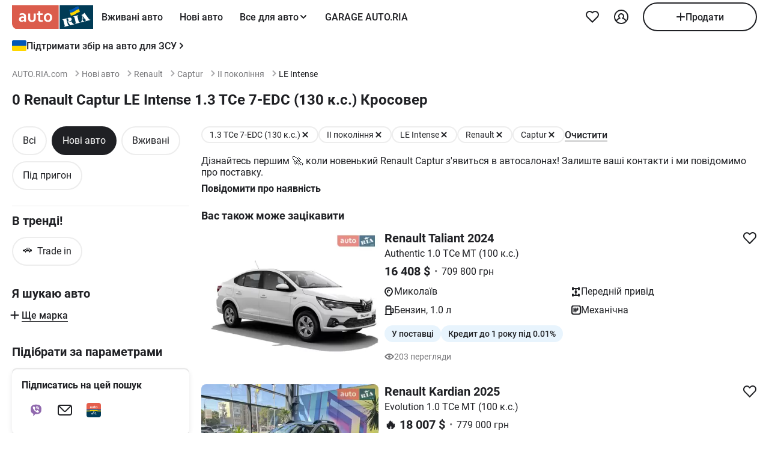

--- FILE ---
content_type: text/html; charset=utf-8
request_url: https://auto.ria.com/uk/newauto/marka-renault/model-captur/generation-ii-pokolenie/equip-128391/
body_size: 244463
content:
<!DOCTYPE html><html lang="uk"> <head>  <meta name="theme-color" content="#db5c4c"><meta charset='utf-8'> <style>@charset "UTF-8";@media(max-width:768px){body:has(#visibilityMenu:checked){overflow:hidden}}header div.container a.brand-message{margin-bottom:8px}header div.container.header-inner{padding-top:0;padding-bottom:0;margin-top:0;min-height:-moz-min-content;min-height:min-content}@media(min-width:769px){header div.container.header-inner{padding-bottom:8px;margin-top:4px}}header .header-inner .button-icon.opens-menu{order:1}header .header-inner .nav-wrap .nav-inner{min-width:336px}@media(max-width:768px){header .header-inner .nav-wrap .nav-inner label.ghost.opens-menu-label{top:0;right:0}}@media(min-width:769px){header .header-inner .nav-wrap .nav-inner .nav a.nav-link{padding:0 14px}}header .header-inner .nav-wrap .nav-inner .shared_mobile_header{padding-top:0;margin-top:0}header .header-inner .nav-wrap .nav-inner .shared_mobile_header .accounts-popup-body{width:100%;max-width:100%;min-height:-moz-max-content;min-height:max-content;flex-shrink:0}header .header-inner .nav-wrap .nav-inner .shared_mobile_header .accounts-popup-body .account{display:flex;align-items:center;gap:12px;margin-bottom:16px}header .header-inner .nav-wrap .nav-inner .shared_mobile_header .accounts-popup-body .account_avatar{display:block;width:56px;height:56px;overflow:hidden;border-radius:50%}header .header-inner .nav-wrap .nav-inner .shared_mobile_header .accounts-popup-body .account_avatar img{width:100%;height:100%;-o-object-fit:cover;object-fit:cover}header .header-inner .nav-wrap .nav-inner .shared_mobile_header .accounts-popup-body .account_avatar.gradient-bg{display:flex;align-items:center;justify-content:center;background:linear-gradient(135deg,#6485ff,#9ed6fb 48.96%,#b0fae9)}header .header-inner .nav-wrap .nav-inner .shared_mobile_header .accounts-popup-body .account-info{display:flex;flex-direction:column;gap:6px;flex:1;align-self:center;overflow:hidden}header .header-inner .nav-wrap .nav-inner .shared_mobile_header .accounts-popup-body .account-info-name{padding-right:24px;font-weight:700}header .header-inner .nav-wrap .nav-inner .shared_mobile_header .accounts-popup-body .account-info-footnote{font-size:14px}header .header-inner .nav-wrap .nav-inner .shared_mobile_header .accounts-popup-body .account-info-footnote .account_budget{display:flex;margin-top:4px;gap:8px;font-weight:400}header .header-inner .nav-wrap .nav-inner .shared_mobile_header .accounts-popup-body .button-main.btn-add a{height:48px}header .header-inner .nav-wrap .nav-inner .shared_mobile_header .personalization_chat{width:100%;display:flex;justify-content:space-between;gap:16px}header .header-inner .nav-wrap .nav-inner .shared_mobile_header .personalization_chat_link{max-width:-moz-max-content;max-width:max-content;display:flex;align-items:center;gap:16px}header .header-inner .nav-wrap .nav-inner .shared_mobile_header .personalization_chat_count{display:block;padding:2px 8px;border-radius:12px;font-size:14px;font-weight:400;color:#fff;background-color:#cc3737}*{box-sizing:border-box;scroll-behavior:smooth}html{-ms-text-size-adjust:100%;-webkit-text-size-adjust:100%;-webkit-font-smoothing:antialiased;-moz-osx-font-smoothing:grayscale;font: 16px/1.4 Roboto,sans-serif}body{margin:0;font-weight:400;font-family:Roboto,sans-serif;font-size:16px;line-height:1.2;-webkit-tap-highlight-color:transparent;color:#1f2024;background-color:#fff}@media(min-width:769px){body{overflow:hidden scroll}}article,aside,details,figcaption,figure,footer,header,main,menu,nav,section,summary{display:block}audio,canvas,progress,video{display:inline-block;vertical-align:baseline}sup{font-size:75%;line-height:0;position:relative;vertical-align:baseline;top:-.5em}svg:not(:root){overflow:hidden}.svg{display:inline-block;width:1em;height:1em;stroke-width:0;stroke:currentColor;fill:currentColor;vertical-align:middle}.svg:not(:root){overflow:hidden}hr{box-sizing:content-box}pre{overflow:auto}button[disabled],input[disabled]{cursor:default;opacity:.5}button::-moz-focus-inner,input::-moz-focus-inner{border:0;padding:0}figure{margin:0}.unstyle{margin:0;padding-left:0;list-style-type:none}.unstyle ol,.unstyle ul{padding-left:0;list-style-type:none}.unstyle ol.disc,.unstyle ul.disc{padding-left:25px;list-style-type:disc}.unstyle ol.decimal,.unstyle ul.decimal{padding-left:25px;list-style-type:decimal}.unstyle dd{margin-left:0}@media(max-width:768px){.m-unclick{pointer-events:none}}@media(min-width:769px){.d-unclick{pointer-events:none}}.clearfix:after,.clearfix:before{content:" ";display:block}.clearfix:after{clear:both}.text-l{text-align:left}.text-r{text-align:right}.text-c{text-align:center}.text-j{text-align:justify}a{text-decoration:none;color:inherit;touch-action:manipulation}.container,.app-content{width:100%;padding:0;margin:0 auto}@media(min-width:769px){.container,.app-content{max-width:1272px;padding:0 16px}}h1,h2,h3,h4,h5{margin:0 0 15px;font-weight:700;line-height:1.2}h1{margin:0 0 20px;font-size:30px}@media(min-width:769px){h1{font-size:42px}}h2{font-size:20px}@media(min-width:769px){h2{font-size:24px}}h3{font-size:16px}@media(min-width:769px){h3{font-size:18px}}h4{font-size:16px}h5{font-size:13px}.h2{display:block;font-size:20px;margin-bottom:20px;font-weight:700}@media(max-width:768px){.h2{font-size:16px}}.h3{display:block;font-size:20px;margin-bottom:1em;font-weight:700}.size11{font-size:11px}.size12{font-size:12px}.size13{font-size:13px}.size14{font-size:14px}.size16{font-size:16px}.size18{font-size:18px}.size20{font-size:20px}.size22{font-size:22px}.size24{font-size:24px}.size30{font-size:30px}.size32{font-size:32px}.white{color:#fff}.green{color:#07b75f}.grey{color:#79797c}.blue{color:#256799}.red{color:#cc3737}.link{border-bottom:1px solid transparent;cursor:pointer}.link:hover{border-bottom-color:currentColor}.link--line{cursor:pointer;border-bottom:1px solid currentColor}@media(min-width:769px){.link--line:hover{border-bottom-color:transparent}}.link--line .svg:last-child{margin:-1px -20px 0 4px}.link--arrow{margin-right:20px}.link--dotted{cursor:pointer;border-bottom:1px dotted currentColor}.link--dotted:hover{border-bottom-style:solid}.link--dotted .svg{margin-right:-20px}.link .svg:last-child{margin:-1px -20px 0 4px}.link+.svg{margin:-1px -20px 0 4px}.link+.svg.m-0{margin:0}.svg_bottom.i16_arr_next{transform:rotate(-90deg)}.no-padding-top{padding-top:0}.no-padding-bottom{padding-bottom:0}.p-12{padding:12px}.p-15{padding:15px}.p-24{padding:24px}@media(max-width:768px){.px-4-mobile{padding:0 4px}}@media(max-width:768px){.m-px-12{padding-left:12px;padding-right:12px}}.py-8{padding-top:8px;padding-bottom:8px}.pb-5{padding-bottom:5px}.pt-5{padding-top:5px}.pb-10{padding-bottom:10px}.pt-10{padding-top:10px}.pt-12{padding-top:12px}.pb-12{padding-bottom:12px}.pb-15{padding-bottom:15px}.pt-15{padding-top:15px}.pb-20{padding-bottom:20px}.pt-20{padding-top:20px}.pt-24{padding-top:24px}.pb-24{padding-bottom:24px}.py-16{padding-top:16px;padding-bottom:16px}.py-24{padding-top:24px;padding-bottom:24px}.px-12{padding-left:12px;padding-right:12px}.px-16{padding-left:16px;padding-right:16px}.no-margin-top{margin-top:0}.no-margin-bottom{margin-bottom:0}.m-auto{margin:0 auto}.mt-0{margin-top:0}.mx-8{margin:0 8px}@media(min-width:769px){.d-mx-12{margin-left:12px;margin-right:12px}}.mx-12{margin-left:12px;margin-right:12px}.my-16{margin-top:16px;margin-bottom:16px}.mb-0{margin-bottom:0}.mb-4{margin-bottom:4px}.mt-4{margin-top:4px}.mb-5{margin-bottom:5px}.mt-5{margin-top:5px}.mb-8{margin-bottom:8px}@media(min-width:769px){.d-mb-8{margin-bottom:8px}}.mt-8{margin-top:8px}.mb-10{margin-bottom:10px}.mt-10{margin-top:10px}.mt-12{margin-top:12px}.mt-36{margin-top:36px}.mb-12{margin-bottom:12px}.mb-15{margin-bottom:15px}.mt-15{margin-top:15px}.mb-16{margin-bottom:16px}.mt-16{margin-top:16px}.mr-16{margin-right:16px!important}.mb-20{margin-bottom:20px}.mt-20{margin-top:20px}.mb-24{margin-bottom:24px}.mb-36{margin-bottom:36px}.mt-24{margin-top:24px}.mt-30{margin-top:30px}.mt-32{margin-top:32px}.mt-40{margin-top:40px}.mb-28{margin-bottom:28px}.mb-30{margin-bottom:30px}.mb-32{margin-bottom:32px}.mb-40{margin-bottom:40px}.mb-48{margin-bottom:48px}.ml-5{margin-left:5px}.ml-16{margin-left:16px}.mr-10{margin-right:10px}.ml-auto{margin-left:auto}.mt-auto{margin-top:auto}@media(max-width:768px){.m-padding{padding-left:16px;padding-right:16px}}@media(max-width:768px){.m-p-4{padding-left:4px;padding-right:4px}.m-p-4 .m-padding{padding-left:12px;padding-right:12px}}@media(max-width:768px){.m-margin{margin-left:16px;margin-right:16px}}@media(max-width:768px){.m-m-4{margin-left:4px;margin-right:4px}}.m-0{margin:0!important}.boxed{display:inline-block;width:100%}.grid-2{display:grid;grid-gap:20px}@media(min-width:769px){.grid-2{grid-template-columns:repeat(2,1fr)}}.grid-3{display:grid;grid-gap:20px}@media(min-width:769px){.grid-3{grid-template-columns:repeat(3,1fr)}}.grid-4{display:grid;grid-gap:20px}@media(min-width:769px){.grid-4{grid-template-columns:repeat(4,1fr)}}.flex{display:flex}.i-flex{display:inline-flex}@media(max-width:768px){.m-flex{display:flex}.m-flex .m-list-item{flex:1 0 280px}}@media(max-width:768px){.m-column{flex-direction:column}}.f-space{justify-content:space-between}@media(max-width:768px){.m-f-space{justify-content:space-between}}.f-space-around{justify-content:space-around}.f-j-center{justify-content:center}.f-baseline{align-items:baseline}.f-center{align-items:center}@media(min-width:769px){.d-f-center{align-items:center}}@media(max-width:768px){.m-f-center{align-items:center}}.f-end{align-items:flex-end}.f-start{align-items:flex-start}.f-column{flex-direction:column}@media(min-width:769px){.d-f-column{flex-direction:column}}.f-wrap{flex-wrap:wrap}@media(max-width:768px){.f-m-wrap{flex-wrap:wrap}}.f-1{flex:1}.align-end{align-self:flex-end}.align-start{align-self:flex-start}.gap-4{gap:4px}.gap-8{gap:8px}.gap-10{gap:10px}.gap-12{gap:12px}.gap-15{gap:15px}.gap-16{gap:16px}@media(max-width:768px){.m-gap-16{gap:16px}}.gap-20{gap:20px}.gap-24{gap:24px}@media(min-width:769px){.f-rotator:not(.flickity-enabled){display:grid;grid-template-columns:repeat(4,1fr);grid-gap:20px}}.d-block{display:block}@media(max-width:768px){.m-block{display:block!important}}.i-block{display:inline-block}.inline{display:inline}.nowrap{white-space:nowrap}.relative{position:relative}.absolute{position:absolute}.inset-0{top:0;right:0;bottom:0;left:0}.top-1-2{top:50%}.left-1-2{left:50%}.-translate-1-2{transform:translate(-50%,-50%)}@media(max-width:768px){.unscroll{overflow:auto;-ms-overflow-style:none;scrollbar-width:none}.unscroll::-webkit-scrollbar{display:none}}.show{display:block!important}.hide{display:none!important}@media(max-width:1024px){.mhide{display:none!important}}@media(min-width:1025px){.dhide{display:none!important}}.dot{padding:0 7px}.bold{font-weight:700}.underlined{border-bottom:1px solid currentColor;cursor:pointer}.underlined:hover{border-bottom-color:transparent}.w500{font-weight:500}.w600{font-weight:600}.pointer{cursor:pointer}img{vertical-align:middle;max-width:100%;height:auto;border:0}.photo-car{display:inline-block;position:relative;overflow:hidden;display:block;border-radius:8px}.photo-car:before{background-image:url("data:image/svg+xml,%3Csvg xmlns='http://www.w3.org/2000/svg' width='148' height='64' viewBox='0 0 148 64' class='load'%3E%3Cstyle%3E.load g%7Banimation:k1 800ms cubic-bezier(0.1,0.5,0.5,1) infinite%7D.load g:nth-of-type(2)%7Banimation-name:k2%7D@keyframes k1%7B0%25%7Btransform:scale(1)%7D50%25%7Btransform:scale(1.1) translate(-4px,-4px)%7D100%25%7Btransform:scale(1)%7D%7D@keyframes k2%7B0%25%7Btransform:scale(1.1) translate(-10px,-4px)%7D50%25%7Btransform:scale(1)%7D100%25%7Btransform:scale(1.1) translate(-10px,-4px)%7D%7D%3C/style%3E%3Cg%3E%3Cpath d='M68 30.9995H20V32.9995H68V30.9995Z' fill='white'/%3E%3Cpath d='M60 8H28C23.5817 8 20 11.5817 20 16V31H68V16C68 11.5817 64.4183 8 60 8Z' fill='%23DB5C4C'/%3E%3Cpath d='M68 33.0005H20V48.0005C20 52.4188 23.5817 56.0005 28 56.0005H60C64.4183 56.0005 68 52.4188 68 48.0005V33.0005Z' fill='%23003B56'/%3E%3Cpath d='M37.5981 40.0742L40.5511 40.4728L39.77 42.7693L42.8754 40.8524L46.3047 41.3458L44.6853 39.9224L49.2958 37.3981L43.3898 38.6887L41.4465 36.9995L40.8178 39.2581L37.5981 40.0742Z' fill='white'/%3E%3Cpath fill-rule='evenodd' clip-rule='evenodd' d='M36.3686 48.6056C36.3162 48.4111 36.2638 48.2166 36.2067 48.0268C36.321 47.9888 36.4543 47.9508 36.6067 47.9508C36.6407 47.9396 36.6694 47.9283 36.6943 47.9185C36.7955 47.8788 36.8352 47.8632 36.9116 47.9698C36.9687 48.0552 37.0306 48.1406 37.0926 48.226C37.1545 48.3115 37.2164 48.3969 37.2735 48.4823C37.445 48.729 37.6212 48.9757 37.7975 49.2225C37.9737 49.4692 38.1499 49.7159 38.3214 49.9627L38.6643 50.4182C38.6857 50.4466 38.7044 50.4857 38.7235 50.5254C38.7553 50.5918 38.7881 50.6602 38.8358 50.6839C38.896 50.7139 38.992 50.6846 39.0672 50.6616C39.0871 50.6556 39.1056 50.6499 39.1216 50.6459C39.2073 50.627 39.2978 50.6032 39.3883 50.5795C39.4788 50.5558 39.5693 50.5321 39.655 50.5131C39.9503 50.4372 40.2408 50.3613 40.5314 50.2853C40.8219 50.2094 41.1124 50.1335 41.4077 50.0576C41.503 50.0291 41.603 50.0054 41.703 49.9817C41.8031 49.9579 41.9031 49.9342 41.9983 49.9057C42.0121 49.9023 42.0289 49.8989 42.0474 49.8951C42.1315 49.8781 42.2494 49.8541 42.2651 49.7919C42.3296 49.6151 42.1347 49.6288 42.0156 49.6372C41.994 49.6387 41.9749 49.64 41.9602 49.64C41.7697 49.64 41.5983 49.5451 41.4458 49.4502C41.141 49.2604 40.8362 48.9947 40.6076 48.729L40.5835 48.701C40.3605 48.4421 40.1076 48.1484 39.9789 47.837C39.962 47.8033 39.9468 47.7564 39.9303 47.7056C39.8909 47.5843 39.8442 47.4406 39.7502 47.4004C39.6397 47.3532 39.4638 47.4494 39.3418 47.5162C39.3165 47.53 39.2936 47.5425 39.274 47.5523C39.2231 47.5748 39.1727 47.5977 39.1225 47.6205C38.8338 47.7518 38.5507 47.8805 38.2261 47.9129C37.826 47.9508 37.5022 47.8559 37.1211 47.7421C37.21 47.7148 37.3014 47.69 37.3935 47.665C37.5578 47.6204 37.7244 47.5751 37.8832 47.5143C38.0202 47.4569 38.1544 47.4103 38.2869 47.3643C38.5047 47.2887 38.7178 47.2147 38.931 47.0968C39.274 46.907 39.6169 46.7172 39.8455 46.3945C40.2646 45.8061 40.017 44.8002 39.4835 44.3637C39.195 44.1269 38.861 44.1463 38.5086 44.1668C38.4655 44.1693 38.4221 44.1718 38.3785 44.1739C37.9975 44.1929 37.6165 44.2688 37.2545 44.3447C36.7354 44.4481 36.2251 44.5868 35.7177 44.7247C35.4802 44.7892 35.2433 44.8536 35.0064 44.9141C34.0729 45.1608 33.1203 45.4076 32.1677 45.6543C32.0725 45.6733 31.9582 45.7492 32.0153 45.8631C32.0692 45.957 32.1992 45.9276 32.3112 45.9023C32.3576 45.8918 32.4009 45.8821 32.4345 45.8821C32.8017 45.8661 32.9013 46.2502 32.98 46.5538C32.9952 46.6124 33.0096 46.668 33.0251 46.7172C33.2338 47.341 33.3959 47.9881 33.5569 48.6312C33.6016 48.8098 33.6463 48.9881 33.6919 49.1655C33.7395 49.3269 33.7776 49.4929 33.8157 49.659C33.8538 49.8251 33.8919 49.9911 33.9395 50.1525C34.0538 50.5131 34.1681 50.9117 34.1681 51.2723C34.1491 51.4811 34.0919 51.5949 33.9014 51.6898C33.8743 51.7014 33.8433 51.7114 33.8116 51.7216C33.6877 51.7615 33.5549 51.8043 33.6157 51.9555C33.6635 52.0667 34.0583 51.9386 34.2304 51.8828C34.264 51.8719 34.2891 51.8637 34.3015 51.8606C34.8254 51.7278 35.3541 51.5902 35.8828 51.4526C36.4115 51.315 36.9401 51.1774 37.4641 51.0445C37.4821 51.04 37.5022 51.0356 37.5234 51.0308C37.5921 51.0155 37.6726 50.9976 37.7308 50.9686C37.8641 50.8927 37.826 50.7029 37.6736 50.7219C37.6409 50.7259 37.6047 50.7326 37.5664 50.7397C37.4266 50.7656 37.2599 50.7964 37.1402 50.7219C37.0102 50.6479 36.9164 50.4296 36.8588 50.2955L36.8544 50.2853C36.7757 50.0724 36.7169 49.8529 36.6584 49.6346C36.6178 49.4831 36.5774 49.3322 36.5305 49.1845C36.4734 48.9947 36.421 48.8002 36.3686 48.6056ZM35.9907 47.1884C35.9308 46.9468 35.8718 46.7086 35.8066 46.4704C35.7947 46.4036 35.7674 46.3083 35.7357 46.1978C35.6142 45.7748 35.4289 45.1294 35.8066 45.009C36.0543 44.9141 36.34 44.8192 36.6067 44.8192C36.8354 44.8192 36.9878 45.1608 37.064 45.3506C37.1973 45.6733 37.3307 46.0719 37.3498 46.4325C37.3543 46.5088 37.3684 46.5904 37.3827 46.6735C37.4291 46.942 37.4782 47.2265 37.2164 47.4004C37.083 47.4953 36.9306 47.5523 36.7592 47.5902C36.7434 47.5941 36.7074 47.6037 36.6602 47.6163C36.4785 47.6646 36.1305 47.7571 36.1305 47.7421C36.0813 47.5545 36.0358 47.3705 35.9907 47.1884Z' fill='white'/%3E%3Cpath d='M43.1701 46.9638C43.1605 46.926 43.151 46.8881 43.1414 46.85L42.7985 45.5974C42.7032 45.2178 42.5889 44.8572 42.4746 44.4965C42.4365 44.3257 42.3794 44.1549 42.3222 43.9841C42.3162 43.968 42.3099 43.9508 42.3033 43.9329C42.248 43.7816 42.1727 43.5755 42.0364 43.4906C41.9065 43.4187 41.7655 43.4449 41.6303 43.4701C41.5871 43.4781 41.5445 43.486 41.503 43.4906C41.3887 43.4906 41.1601 43.3767 41.3506 43.2629C41.5185 43.1599 41.7303 43.118 41.9324 43.0781C42.0283 43.0591 42.122 43.0406 42.2079 43.0161C42.7318 42.8833 43.2509 42.7457 43.77 42.6081C44.2892 42.4705 44.8084 42.3329 45.3324 42.2C45.344 42.1971 45.3561 42.1938 45.3686 42.1903C45.4377 42.1712 45.5184 42.1489 45.5991 42.181C45.7896 42.2569 45.5991 42.4278 45.4848 42.4657C45.3133 42.5037 45.1228 42.5606 45.0466 42.7314C44.9704 42.9023 45.0085 43.13 45.0466 43.3008C45.1851 44.0081 45.3551 44.6841 45.528 45.3714C45.5453 45.4403 45.5627 45.5092 45.58 45.5784C45.6753 45.9769 45.7706 46.3756 45.8849 46.7551C45.9146 46.8619 45.9407 46.9742 45.9671 47.0881C46.0251 47.3385 46.0849 47.5962 46.1897 47.818C46.2659 48.0078 46.3611 48.1406 46.4755 48.2925C46.5496 48.3848 46.8585 48.3333 46.9803 48.313L46.9898 48.3115C47.0851 48.2925 47.409 48.3304 47.2375 48.4823C47.1793 48.5113 47.0988 48.5292 47.0301 48.5445C47.0089 48.5492 46.9888 48.5537 46.9708 48.5582C46.4469 48.691 45.9277 48.8286 45.4085 48.9663C44.8894 49.1039 44.3702 49.2415 43.8463 49.3743C43.8105 49.3845 43.774 49.395 43.737 49.4057C43.4981 49.4747 43.2364 49.5502 42.989 49.5831C42.7985 49.621 42.9128 49.3743 43.0271 49.3364C43.0708 49.3146 43.1191 49.2975 43.1681 49.2802C43.2902 49.2371 43.4164 49.1925 43.4844 49.0706C43.5606 48.9188 43.5225 48.691 43.4844 48.5202C43.4681 48.3578 43.4378 48.2093 43.4055 48.0509C43.4001 48.0242 43.3946 47.9972 43.3891 47.9698C43.3377 47.6283 43.2554 47.3022 43.1701 46.9638Z' fill='white'/%3E%3Cpath fill-rule='evenodd' clip-rule='evenodd' d='M49.3765 45.6842C49.376 45.5941 49.3755 45.507 49.3713 45.4265C49.638 45.3506 49.9238 45.2937 50.2286 45.2937C50.3239 45.2652 50.4191 45.2415 50.5144 45.2178C50.6097 45.194 50.7049 45.1703 50.8001 45.1419C50.8251 45.1419 50.8684 45.1273 50.9123 45.1126C50.9688 45.0936 51.0264 45.0742 51.0478 45.0849C51.0573 45.0944 51.0812 45.1276 51.105 45.1608C51.1288 45.194 51.1526 45.2273 51.1621 45.2367C51.2012 45.2627 51.2314 45.2975 51.2587 45.329C51.2714 45.3437 51.2834 45.3576 51.2955 45.3696C51.3336 45.4171 51.3669 45.4645 51.4003 45.512C51.4336 45.5594 51.467 45.6068 51.5051 45.6543C51.515 45.6684 51.525 45.6827 51.5351 45.697C51.6608 45.8753 51.7979 46.0698 51.8861 46.2806C51.9623 46.4514 52.0385 46.6223 51.9623 46.8121C51.867 46.9829 51.6956 47.0968 51.5241 47.1727C51.5089 47.1803 51.4929 47.1871 51.4769 47.1939C51.4128 47.2213 51.3488 47.2486 51.3336 47.3245C51.3336 47.3814 51.3336 47.4574 51.4098 47.4763C51.4563 47.4763 51.5281 47.4512 51.584 47.4316C51.5968 47.4271 51.6087 47.4229 51.6194 47.4194C52.1052 47.296 52.5862 47.1679 53.0673 47.0398C53.5483 46.9117 54.0294 46.7836 54.5152 46.6602C54.7377 46.5969 54.9661 46.5394 55.1971 46.4813C55.3815 46.4349 55.5675 46.3881 55.7536 46.3376C55.8298 46.3186 55.906 46.2996 55.9822 46.2427C56.0345 46.1905 55.959 46.1543 55.9166 46.134C55.9128 46.1321 55.9092 46.1304 55.906 46.1288C55.8107 46.0908 55.7726 46.0908 55.6774 46.0908C55.5059 46.0908 55.3725 46.0908 55.2201 45.977C55.0868 45.8631 54.9534 45.7302 54.8391 45.5974C54.7019 45.4493 54.5853 45.2808 54.4687 45.1122C54.391 44.9999 54.3133 44.8875 54.2294 44.7812C53.2387 43.4716 52.2481 42.162 51.3145 40.8335C51.2193 40.6816 51.105 40.5298 50.9907 40.3969C50.8985 40.2745 50.8435 40.3372 50.7657 40.4257C50.747 40.447 50.727 40.4698 50.7049 40.4918C50.6602 40.5363 50.6161 40.5808 50.5722 40.6251C50.3537 40.8454 50.1395 41.0614 49.8857 41.251C49.5809 41.4788 49.257 41.6876 48.914 41.8394C48.8558 41.8568 48.7975 41.8725 48.7398 41.8879C48.6088 41.9231 48.4806 41.9575 48.3616 42.0102C48.171 42.1051 48.1901 42.2 48.3806 42.2569C48.4454 42.2754 48.5271 42.286 48.6133 42.2972C48.882 42.3321 49.1952 42.3727 49.1808 42.6745C49.1617 43.073 49.1236 43.4716 49.0855 43.8701C49.0588 44.0941 49.038 44.3166 49.0174 44.538C48.9645 45.1046 48.9123 45.6641 48.7616 46.2237C48.7567 46.2413 48.7518 46.259 48.7468 46.2769C48.5591 46.9516 48.3258 47.7898 47.6947 48.1596C47.6185 48.1976 47.409 48.4064 47.6376 48.4064C47.7049 48.4064 47.7655 48.3866 47.8274 48.3665C47.8706 48.3525 47.9144 48.3382 47.9615 48.3304C48.2282 48.264 48.4948 48.1928 48.7615 48.1217C49.0283 48.0505 49.295 47.9793 49.5618 47.9129C49.7858 47.8598 50.0038 47.8007 50.2191 47.7423C50.3885 47.6964 50.5562 47.651 50.724 47.6092C50.8383 47.5712 51.0288 47.4763 50.8573 47.3814C50.7762 47.3309 50.6788 47.3234 50.5826 47.316C50.498 47.3095 50.4142 47.3031 50.3429 47.2676C50.1524 47.1727 50 47.0778 49.8666 46.9259C49.8173 46.8686 49.768 46.8219 49.7201 46.7766C49.6572 46.7169 49.5969 46.6598 49.5428 46.5843C49.38 46.3484 49.3781 45.9979 49.3765 45.6842ZM49.8131 43.3027C50.1607 43.7832 50.5148 44.2727 50.8573 44.7623C50.5776 44.8373 50.304 44.9184 50.033 44.9986C49.8241 45.0605 49.6167 45.122 49.4094 45.1798C49.4475 44.7812 49.4665 44.4016 49.4856 44.0031C49.4856 43.7563 49.5046 43.4906 49.5237 43.2249C49.5237 43.2024 49.5287 43.1698 49.5343 43.1337C49.5475 43.0481 49.5639 42.9423 49.5237 42.9023C49.6194 43.0349 49.716 43.1684 49.8131 43.3027Z' fill='white'/%3E%3Cpath d='M51.39 25.7407C51.1527 25.8147 50.8815 25.8703 50.5595 25.9258C50.2374 25.9629 49.9493 25.9814 49.6612 25.9814C48.9493 25.9814 48.3731 25.8518 47.9324 25.611C47.4748 25.3518 47.1697 24.9999 46.9833 24.537C46.8477 24.2036 46.7799 23.7407 46.7799 23.1666V18.4259H45.2037V16.5741H46.7799V14H48.8307V16.5741H51.2713V18.4259H48.8477V22.8888C48.8477 23.2407 48.8985 23.4999 49.0002 23.6666C49.1697 23.9629 49.5256 24.111 50.0341 24.111C50.2713 24.111 50.5086 24.0925 50.7459 24.0555C50.9832 24.0185 51.2035 23.9629 51.4069 23.9073V25.7407H51.39Z' fill='white'/%3E%3Cpath fill-rule='evenodd' clip-rule='evenodd' d='M32.3394 24.7785H32.3733L32.4072 25.723H34.2715C34.2626 25.5469 34.2583 25.3501 34.2538 25.1409C34.2498 24.954 34.2456 24.7572 34.2376 24.5563C34.2207 24.1119 34.2207 23.5933 34.2207 22.9822V19.5193C34.2207 19.0563 34.1529 18.6304 34.0003 18.2415C33.8478 17.8526 33.6105 17.5193 33.3054 17.223C33.0004 16.9267 32.6105 16.7045 32.1529 16.5378C31.6953 16.3712 31.1529 16.2971 30.5428 16.2971C30.0174 16.2971 29.5259 16.3527 29.0513 16.4638C28.5767 16.5749 28.1361 16.723 27.7123 16.9267V18.686C28.2039 18.4823 28.6615 18.3341 29.0682 18.223C29.492 18.1304 29.9157 18.0749 30.3224 18.0749C30.6614 18.0749 30.9496 18.1119 31.1868 18.2045C31.4241 18.2971 31.6106 18.4267 31.7631 18.5749C31.9156 18.7415 32.0173 18.9082 32.0851 19.1119C32.1529 19.3156 32.1868 19.5193 32.1868 19.7415V20.1119C31.9495 20.0378 31.6784 19.9823 31.3733 19.9267C31.0682 19.8712 30.7292 19.8526 30.3733 19.8526C29.8818 19.8526 29.4242 19.9267 29.0174 20.0749C28.5937 20.223 28.2377 20.4267 27.9496 20.7045C27.6445 20.9823 27.4242 21.3156 27.2547 21.7045C27.0852 22.1119 27.0005 22.5378 27.0005 23.0378C27.0005 23.5008 27.0852 23.8896 27.2208 24.26C27.3734 24.6119 27.5598 24.9267 27.814 25.1859C28.0683 25.4452 28.3733 25.6489 28.7123 25.7785C29.0682 25.9081 29.4242 25.9822 29.8309 25.9822C30.136 25.9822 30.4072 25.9452 30.6614 25.8711C30.9157 25.797 31.1529 25.7044 31.3563 25.5748C31.5767 25.4637 31.7631 25.3341 31.9156 25.1859C32.0851 25.0563 32.2207 24.9082 32.3394 24.7785ZM31.5258 21.723C31.78 21.76 32.0004 21.7971 32.2038 21.8526V23.26C32.119 23.3711 32.0004 23.4822 31.8817 23.5933C31.7461 23.7045 31.6106 23.8156 31.458 23.9082C31.3055 24.0008 31.136 24.0748 30.9496 24.1304C30.7631 24.1859 30.5597 24.223 30.3563 24.223C30.1869 24.223 30.0343 24.2045 29.8818 24.1489C29.7292 24.0933 29.6106 24.0193 29.492 23.9267C29.3733 23.8156 29.2886 23.6859 29.2208 23.5378C29.153 23.3896 29.1191 23.2045 29.1191 23.0008C29.1191 22.5563 29.2716 22.223 29.5598 22.0008C29.8479 21.7785 30.2377 21.6674 30.7462 21.6674C31.0173 21.6674 31.2716 21.686 31.5258 21.723Z' fill='white'/%3E%3Cpath d='M38.1868 25.537C38.7461 25.8519 39.441 26 40.2884 26C40.7291 26 41.1359 25.9444 41.5088 25.8704C41.8647 25.7778 42.1867 25.6481 42.4748 25.4815C42.763 25.3148 43.0003 25.1111 43.2206 24.8704C43.424 24.6296 43.5935 24.3704 43.729 24.0741C43.9663 23.5556 44.085 22.9259 44.085 22.1852V16.5741H42.0342V22C42.0342 22.5371 41.9664 22.9445 41.8308 23.2408C41.6952 23.5371 41.4918 23.7778 41.2376 23.9259C40.9833 24.0741 40.6613 24.1482 40.2884 24.1482C39.9325 24.1482 39.6274 24.0741 39.3732 23.9445C39.119 23.7963 38.9156 23.5926 38.78 23.3148C38.6953 23.1667 38.6444 22.963 38.5936 22.7408C38.5597 22.5185 38.5427 22.2593 38.5427 21.9445V16.5741H36.4919V22.2037C36.4919 22.6111 36.5258 23 36.5936 23.3334C36.6784 23.6852 36.78 24 36.9326 24.2778C37.2038 24.7963 37.6275 25.2222 38.1868 25.537Z' fill='white'/%3E%3Cpath fill-rule='evenodd' clip-rule='evenodd' d='M60.7124 23.1302C60.8988 22.5377 61.0005 21.8895 61.0005 21.1673C61.0005 20.4451 60.9157 19.7969 60.6954 19.2043C60.509 18.6118 60.2208 18.1118 59.8649 17.6858C59.492 17.2599 59.0514 16.9266 58.526 16.7044C58.0005 16.4636 57.4073 16.3525 56.7463 16.3525C56.1023 16.3525 55.526 16.4636 55.0006 16.7044C54.4921 16.9266 54.0515 17.2599 53.6786 17.6858C53.3057 18.0932 53.0346 18.6118 52.8312 19.2043C52.6447 19.7969 52.543 20.4451 52.543 21.1673C52.543 21.8895 52.6278 22.5377 52.8312 23.1302C53.0176 23.7228 53.3057 24.2228 53.6617 24.6487C54.0345 25.0747 54.4752 25.408 55.0006 25.6302C55.526 25.871 56.1192 25.9821 56.7802 25.9821C57.4243 25.9821 58.0005 25.871 58.526 25.6302C59.0514 25.408 59.492 25.0747 59.8649 24.6487C60.2378 24.2413 60.509 23.7228 60.7124 23.1302ZM58.7293 19.871C58.831 20.2599 58.8819 20.6858 58.8819 21.1673C58.8819 21.6488 58.831 22.0932 58.7463 22.4636C58.6276 22.8339 58.4921 23.1488 58.3056 23.3895C58.1192 23.6488 57.8989 23.8339 57.6446 23.9636C57.3904 24.0932 57.1023 24.1488 56.7972 24.1488C56.4921 24.1488 56.204 24.0932 55.9497 23.9636C55.6955 23.8339 55.4752 23.6302 55.2887 23.3895C55.1023 23.1488 54.9498 22.8339 54.8481 22.4636C54.7464 22.0747 54.6955 21.6488 54.6955 21.1673C54.6955 20.6673 54.7464 20.2414 54.8481 19.871C54.9498 19.4821 55.0854 19.1858 55.2718 18.9266C55.4582 18.6673 55.6786 18.4821 55.9328 18.3525C56.187 18.2229 56.4582 18.1673 56.7633 18.1673C57.0684 18.1673 57.3565 18.2229 57.6107 18.3525C57.8819 18.4821 58.1022 18.6673 58.2887 18.9266C58.4751 19.1858 58.6277 19.5006 58.7293 19.871Z' fill='white'/%3E%3C/g%3E%3Cg%3E%3Cpath fill-rule='evenodd' clip-rule='evenodd' d='M101.625 18.5655C101.625 17.1979 102.146 15.9519 103 15C103.854 15.9519 104.375 17.1979 104.375 18.5655C104.35 20.0266 104.249 21.4861 104.147 22.9456C104.04 24.4858 103.933 26.0259 103.917 27.5673C103.849 30.3651 104.704 32.9929 105.743 35.5564C106.088 36.262 106.461 36.9528 106.834 37.6442L106.839 37.6521L107.941 37.4341C108.934 37.2392 109.579 36.2918 109.381 35.3173C109.207 34.4646 108.443 33.8725 107.59 33.8685L107.189 33.9107L108.085 26.5687C108.377 23.2992 110.095 20.4314 112.625 18.5655C113.06 18.2449 113.52 17.9518 114 17.6935V43.7705H107.87C107.411 46.2139 106.042 48.3427 104.117 49.8045C103.659 50.1143 103.276 50.523 103 51C102.724 50.523 102.341 50.1143 101.883 49.8045C99.958 48.3427 98.5886 46.2139 98.1302 43.7705H92V17.6935C92.4795 17.9518 92.9402 18.2449 93.375 18.5655C95.9051 20.4314 97.6228 23.2992 97.9154 26.5687L98.8105 33.9107L98.4095 33.8685C97.557 33.8724 96.7927 34.4646 96.6191 35.3173C96.4207 36.2918 97.0662 37.2392 98.0586 37.4341L99.1615 37.6521L99.1655 37.6446C99.539 36.9531 99.9121 36.2622 100.257 35.5564C101.296 32.9929 102.151 30.3651 102.083 27.5673C102.067 26.0259 101.96 24.4858 101.853 22.9456C101.751 21.4861 101.65 20.0266 101.625 18.5655ZM96.0534 26.3928C95.816 24.5202 95.0197 22.8163 93.8333 21.4489V34.7687H94.8717C95.1397 33.7495 95.8518 32.9071 96.791 32.4479L96.0534 26.3928ZM112.167 34.7687V21.4489C110.98 22.8163 110.184 24.5202 109.947 26.3928L109.209 32.4479C110.148 32.9071 110.86 33.7495 111.128 34.7687H112.167ZM105.012 38.1022C104.17 36.7061 103.492 35.2041 103 33.6224C102.508 35.2041 101.83 36.7061 100.988 38.1022C101.789 38.3412 102.486 38.8061 103 39.4313C103.514 38.8061 104.211 38.3412 105.012 38.1022ZM94.8717 36.5691H93.8333V41.9701H97.9583C97.9583 41.0572 98.0877 40.1725 98.3236 39.3329L97.4427 39.136C96.1869 38.7932 95.1991 37.8115 94.8717 36.5691ZM112.167 36.5691H111.128C110.801 37.8115 109.813 38.7932 108.557 39.136L107.676 39.3329C107.912 40.1725 108.042 41.0572 108.042 41.9701H112.167V36.5691ZM102.083 41.9701C102.083 40.8356 101.226 39.9022 100.114 39.7478C99.9081 40.4546 99.7917 41.1984 99.7917 41.9701H102.083ZM106.208 41.9701C106.208 41.1984 106.092 40.4546 105.886 39.7478C104.774 39.9022 103.917 40.8356 103.917 41.9701H106.208ZM102.083 43.7705H99.9993C100.337 45.219 101.072 46.5227 102.083 47.561V43.7705ZM106.001 43.7705H103.917V47.561C104.928 46.5227 105.663 45.219 106.001 43.7705Z' fill='%23003B56'/%3E%3Cpath fill-rule='evenodd' clip-rule='evenodd' d='M79 17C79 12.0294 83.0294 8 88 8H118C122.971 8 127 12.0294 127 17V47C127 51.9706 122.971 56 118 56H88C83.0294 56 79 51.9706 79 47V17ZM88 8.75H118C122.556 8.75 126.25 12.4437 126.25 17V47C126.25 51.5563 122.556 55.25 118 55.25H88C83.4437 55.25 79.75 51.5563 79.75 47V17C79.75 12.4437 83.4437 8.75 88 8.75Z' fill='%23003B56'/%3E%3C/g%3E%3C/svg%3E");background-size:contain;background-repeat:no-repeat;background-position:50%;position:absolute;top:0;left:0;right:0;bottom:0;margin:auto;max-width:148px;content:""}.photo-car:after{display:block;width:100%;padding-top:75%;position:inherit;box-sizing:border-box;content:""}.photo-car img{width:100%;position:absolute;top:0;right:0;left:0;bottom:0;margin:auto;min-height:100%;-o-object-fit:cover;object-fit:cover}.photo-car.loaded:before{background-image:none}.loading{position:relative;overflow:hidden;min-height:200px}.loading:after{display:block;background:rgba(255,255,255,.7);position:absolute;top:-10px;left:0;right:0;bottom:0;z-index:2;content:""}.loading:before{background-image:url("data:image/svg+xml,%3Csvg xmlns='http://www.w3.org/2000/svg' width='148' height='64' viewBox='0 0 148 64' class='load'%3E%3Cstyle%3E.load g%7Banimation:k1 800ms cubic-bezier(0.1,0.5,0.5,1) infinite%7D.load g:nth-of-type(2)%7Banimation-name:k2%7D@keyframes k1%7B0%25%7Btransform:scale(1)%7D50%25%7Btransform:scale(1.1) translate(-4px,-4px)%7D100%25%7Btransform:scale(1)%7D%7D@keyframes k2%7B0%25%7Btransform:scale(1.1) translate(-10px,-4px)%7D50%25%7Btransform:scale(1)%7D100%25%7Btransform:scale(1.1) translate(-10px,-4px)%7D%7D%3C/style%3E%3Cg%3E%3Cpath d='M68 30.9995H20V32.9995H68V30.9995Z' fill='white'/%3E%3Cpath d='M60 8H28C23.5817 8 20 11.5817 20 16V31H68V16C68 11.5817 64.4183 8 60 8Z' fill='%23DB5C4C'/%3E%3Cpath d='M68 33.0005H20V48.0005C20 52.4188 23.5817 56.0005 28 56.0005H60C64.4183 56.0005 68 52.4188 68 48.0005V33.0005Z' fill='%23003B56'/%3E%3Cpath d='M37.5981 40.0742L40.5511 40.4728L39.77 42.7693L42.8754 40.8524L46.3047 41.3458L44.6853 39.9224L49.2958 37.3981L43.3898 38.6887L41.4465 36.9995L40.8178 39.2581L37.5981 40.0742Z' fill='white'/%3E%3Cpath fill-rule='evenodd' clip-rule='evenodd' d='M36.3686 48.6056C36.3162 48.4111 36.2638 48.2166 36.2067 48.0268C36.321 47.9888 36.4543 47.9508 36.6067 47.9508C36.6407 47.9396 36.6694 47.9283 36.6943 47.9185C36.7955 47.8788 36.8352 47.8632 36.9116 47.9698C36.9687 48.0552 37.0306 48.1406 37.0926 48.226C37.1545 48.3115 37.2164 48.3969 37.2735 48.4823C37.445 48.729 37.6212 48.9757 37.7975 49.2225C37.9737 49.4692 38.1499 49.7159 38.3214 49.9627L38.6643 50.4182C38.6857 50.4466 38.7044 50.4857 38.7235 50.5254C38.7553 50.5918 38.7881 50.6602 38.8358 50.6839C38.896 50.7139 38.992 50.6846 39.0672 50.6616C39.0871 50.6556 39.1056 50.6499 39.1216 50.6459C39.2073 50.627 39.2978 50.6032 39.3883 50.5795C39.4788 50.5558 39.5693 50.5321 39.655 50.5131C39.9503 50.4372 40.2408 50.3613 40.5314 50.2853C40.8219 50.2094 41.1124 50.1335 41.4077 50.0576C41.503 50.0291 41.603 50.0054 41.703 49.9817C41.8031 49.9579 41.9031 49.9342 41.9983 49.9057C42.0121 49.9023 42.0289 49.8989 42.0474 49.8951C42.1315 49.8781 42.2494 49.8541 42.2651 49.7919C42.3296 49.6151 42.1347 49.6288 42.0156 49.6372C41.994 49.6387 41.9749 49.64 41.9602 49.64C41.7697 49.64 41.5983 49.5451 41.4458 49.4502C41.141 49.2604 40.8362 48.9947 40.6076 48.729L40.5835 48.701C40.3605 48.4421 40.1076 48.1484 39.9789 47.837C39.962 47.8033 39.9468 47.7564 39.9303 47.7056C39.8909 47.5843 39.8442 47.4406 39.7502 47.4004C39.6397 47.3532 39.4638 47.4494 39.3418 47.5162C39.3165 47.53 39.2936 47.5425 39.274 47.5523C39.2231 47.5748 39.1727 47.5977 39.1225 47.6205C38.8338 47.7518 38.5507 47.8805 38.2261 47.9129C37.826 47.9508 37.5022 47.8559 37.1211 47.7421C37.21 47.7148 37.3014 47.69 37.3935 47.665C37.5578 47.6204 37.7244 47.5751 37.8832 47.5143C38.0202 47.4569 38.1544 47.4103 38.2869 47.3643C38.5047 47.2887 38.7178 47.2147 38.931 47.0968C39.274 46.907 39.6169 46.7172 39.8455 46.3945C40.2646 45.8061 40.017 44.8002 39.4835 44.3637C39.195 44.1269 38.861 44.1463 38.5086 44.1668C38.4655 44.1693 38.4221 44.1718 38.3785 44.1739C37.9975 44.1929 37.6165 44.2688 37.2545 44.3447C36.7354 44.4481 36.2251 44.5868 35.7177 44.7247C35.4802 44.7892 35.2433 44.8536 35.0064 44.9141C34.0729 45.1608 33.1203 45.4076 32.1677 45.6543C32.0725 45.6733 31.9582 45.7492 32.0153 45.8631C32.0692 45.957 32.1992 45.9276 32.3112 45.9023C32.3576 45.8918 32.4009 45.8821 32.4345 45.8821C32.8017 45.8661 32.9013 46.2502 32.98 46.5538C32.9952 46.6124 33.0096 46.668 33.0251 46.7172C33.2338 47.341 33.3959 47.9881 33.5569 48.6312C33.6016 48.8098 33.6463 48.9881 33.6919 49.1655C33.7395 49.3269 33.7776 49.4929 33.8157 49.659C33.8538 49.8251 33.8919 49.9911 33.9395 50.1525C34.0538 50.5131 34.1681 50.9117 34.1681 51.2723C34.1491 51.4811 34.0919 51.5949 33.9014 51.6898C33.8743 51.7014 33.8433 51.7114 33.8116 51.7216C33.6877 51.7615 33.5549 51.8043 33.6157 51.9555C33.6635 52.0667 34.0583 51.9386 34.2304 51.8828C34.264 51.8719 34.2891 51.8637 34.3015 51.8606C34.8254 51.7278 35.3541 51.5902 35.8828 51.4526C36.4115 51.315 36.9401 51.1774 37.4641 51.0445C37.4821 51.04 37.5022 51.0356 37.5234 51.0308C37.5921 51.0155 37.6726 50.9976 37.7308 50.9686C37.8641 50.8927 37.826 50.7029 37.6736 50.7219C37.6409 50.7259 37.6047 50.7326 37.5664 50.7397C37.4266 50.7656 37.2599 50.7964 37.1402 50.7219C37.0102 50.6479 36.9164 50.4296 36.8588 50.2955L36.8544 50.2853C36.7757 50.0724 36.7169 49.8529 36.6584 49.6346C36.6178 49.4831 36.5774 49.3322 36.5305 49.1845C36.4734 48.9947 36.421 48.8002 36.3686 48.6056ZM35.9907 47.1884C35.9308 46.9468 35.8718 46.7086 35.8066 46.4704C35.7947 46.4036 35.7674 46.3083 35.7357 46.1978C35.6142 45.7748 35.4289 45.1294 35.8066 45.009C36.0543 44.9141 36.34 44.8192 36.6067 44.8192C36.8354 44.8192 36.9878 45.1608 37.064 45.3506C37.1973 45.6733 37.3307 46.0719 37.3498 46.4325C37.3543 46.5088 37.3684 46.5904 37.3827 46.6735C37.4291 46.942 37.4782 47.2265 37.2164 47.4004C37.083 47.4953 36.9306 47.5523 36.7592 47.5902C36.7434 47.5941 36.7074 47.6037 36.6602 47.6163C36.4785 47.6646 36.1305 47.7571 36.1305 47.7421C36.0813 47.5545 36.0358 47.3705 35.9907 47.1884Z' fill='white'/%3E%3Cpath d='M43.1701 46.9638C43.1605 46.926 43.151 46.8881 43.1414 46.85L42.7985 45.5974C42.7032 45.2178 42.5889 44.8572 42.4746 44.4965C42.4365 44.3257 42.3794 44.1549 42.3222 43.9841C42.3162 43.968 42.3099 43.9508 42.3033 43.9329C42.248 43.7816 42.1727 43.5755 42.0364 43.4906C41.9065 43.4187 41.7655 43.4449 41.6303 43.4701C41.5871 43.4781 41.5445 43.486 41.503 43.4906C41.3887 43.4906 41.1601 43.3767 41.3506 43.2629C41.5185 43.1599 41.7303 43.118 41.9324 43.0781C42.0283 43.0591 42.122 43.0406 42.2079 43.0161C42.7318 42.8833 43.2509 42.7457 43.77 42.6081C44.2892 42.4705 44.8084 42.3329 45.3324 42.2C45.344 42.1971 45.3561 42.1938 45.3686 42.1903C45.4377 42.1712 45.5184 42.1489 45.5991 42.181C45.7896 42.2569 45.5991 42.4278 45.4848 42.4657C45.3133 42.5037 45.1228 42.5606 45.0466 42.7314C44.9704 42.9023 45.0085 43.13 45.0466 43.3008C45.1851 44.0081 45.3551 44.6841 45.528 45.3714C45.5453 45.4403 45.5627 45.5092 45.58 45.5784C45.6753 45.9769 45.7706 46.3756 45.8849 46.7551C45.9146 46.8619 45.9407 46.9742 45.9671 47.0881C46.0251 47.3385 46.0849 47.5962 46.1897 47.818C46.2659 48.0078 46.3611 48.1406 46.4755 48.2925C46.5496 48.3848 46.8585 48.3333 46.9803 48.313L46.9898 48.3115C47.0851 48.2925 47.409 48.3304 47.2375 48.4823C47.1793 48.5113 47.0988 48.5292 47.0301 48.5445C47.0089 48.5492 46.9888 48.5537 46.9708 48.5582C46.4469 48.691 45.9277 48.8286 45.4085 48.9663C44.8894 49.1039 44.3702 49.2415 43.8463 49.3743C43.8105 49.3845 43.774 49.395 43.737 49.4057C43.4981 49.4747 43.2364 49.5502 42.989 49.5831C42.7985 49.621 42.9128 49.3743 43.0271 49.3364C43.0708 49.3146 43.1191 49.2975 43.1681 49.2802C43.2902 49.2371 43.4164 49.1925 43.4844 49.0706C43.5606 48.9188 43.5225 48.691 43.4844 48.5202C43.4681 48.3578 43.4378 48.2093 43.4055 48.0509C43.4001 48.0242 43.3946 47.9972 43.3891 47.9698C43.3377 47.6283 43.2554 47.3022 43.1701 46.9638Z' fill='white'/%3E%3Cpath fill-rule='evenodd' clip-rule='evenodd' d='M49.3765 45.6842C49.376 45.5941 49.3755 45.507 49.3713 45.4265C49.638 45.3506 49.9238 45.2937 50.2286 45.2937C50.3239 45.2652 50.4191 45.2415 50.5144 45.2178C50.6097 45.194 50.7049 45.1703 50.8001 45.1419C50.8251 45.1419 50.8684 45.1273 50.9123 45.1126C50.9688 45.0936 51.0264 45.0742 51.0478 45.0849C51.0573 45.0944 51.0812 45.1276 51.105 45.1608C51.1288 45.194 51.1526 45.2273 51.1621 45.2367C51.2012 45.2627 51.2314 45.2975 51.2587 45.329C51.2714 45.3437 51.2834 45.3576 51.2955 45.3696C51.3336 45.4171 51.3669 45.4645 51.4003 45.512C51.4336 45.5594 51.467 45.6068 51.5051 45.6543C51.515 45.6684 51.525 45.6827 51.5351 45.697C51.6608 45.8753 51.7979 46.0698 51.8861 46.2806C51.9623 46.4514 52.0385 46.6223 51.9623 46.8121C51.867 46.9829 51.6956 47.0968 51.5241 47.1727C51.5089 47.1803 51.4929 47.1871 51.4769 47.1939C51.4128 47.2213 51.3488 47.2486 51.3336 47.3245C51.3336 47.3814 51.3336 47.4574 51.4098 47.4763C51.4563 47.4763 51.5281 47.4512 51.584 47.4316C51.5968 47.4271 51.6087 47.4229 51.6194 47.4194C52.1052 47.296 52.5862 47.1679 53.0673 47.0398C53.5483 46.9117 54.0294 46.7836 54.5152 46.6602C54.7377 46.5969 54.9661 46.5394 55.1971 46.4813C55.3815 46.4349 55.5675 46.3881 55.7536 46.3376C55.8298 46.3186 55.906 46.2996 55.9822 46.2427C56.0345 46.1905 55.959 46.1543 55.9166 46.134C55.9128 46.1321 55.9092 46.1304 55.906 46.1288C55.8107 46.0908 55.7726 46.0908 55.6774 46.0908C55.5059 46.0908 55.3725 46.0908 55.2201 45.977C55.0868 45.8631 54.9534 45.7302 54.8391 45.5974C54.7019 45.4493 54.5853 45.2808 54.4687 45.1122C54.391 44.9999 54.3133 44.8875 54.2294 44.7812C53.2387 43.4716 52.2481 42.162 51.3145 40.8335C51.2193 40.6816 51.105 40.5298 50.9907 40.3969C50.8985 40.2745 50.8435 40.3372 50.7657 40.4257C50.747 40.447 50.727 40.4698 50.7049 40.4918C50.6602 40.5363 50.6161 40.5808 50.5722 40.6251C50.3537 40.8454 50.1395 41.0614 49.8857 41.251C49.5809 41.4788 49.257 41.6876 48.914 41.8394C48.8558 41.8568 48.7975 41.8725 48.7398 41.8879C48.6088 41.9231 48.4806 41.9575 48.3616 42.0102C48.171 42.1051 48.1901 42.2 48.3806 42.2569C48.4454 42.2754 48.5271 42.286 48.6133 42.2972C48.882 42.3321 49.1952 42.3727 49.1808 42.6745C49.1617 43.073 49.1236 43.4716 49.0855 43.8701C49.0588 44.0941 49.038 44.3166 49.0174 44.538C48.9645 45.1046 48.9123 45.6641 48.7616 46.2237C48.7567 46.2413 48.7518 46.259 48.7468 46.2769C48.5591 46.9516 48.3258 47.7898 47.6947 48.1596C47.6185 48.1976 47.409 48.4064 47.6376 48.4064C47.7049 48.4064 47.7655 48.3866 47.8274 48.3665C47.8706 48.3525 47.9144 48.3382 47.9615 48.3304C48.2282 48.264 48.4948 48.1928 48.7615 48.1217C49.0283 48.0505 49.295 47.9793 49.5618 47.9129C49.7858 47.8598 50.0038 47.8007 50.2191 47.7423C50.3885 47.6964 50.5562 47.651 50.724 47.6092C50.8383 47.5712 51.0288 47.4763 50.8573 47.3814C50.7762 47.3309 50.6788 47.3234 50.5826 47.316C50.498 47.3095 50.4142 47.3031 50.3429 47.2676C50.1524 47.1727 50 47.0778 49.8666 46.9259C49.8173 46.8686 49.768 46.8219 49.7201 46.7766C49.6572 46.7169 49.5969 46.6598 49.5428 46.5843C49.38 46.3484 49.3781 45.9979 49.3765 45.6842ZM49.8131 43.3027C50.1607 43.7832 50.5148 44.2727 50.8573 44.7623C50.5776 44.8373 50.304 44.9184 50.033 44.9986C49.8241 45.0605 49.6167 45.122 49.4094 45.1798C49.4475 44.7812 49.4665 44.4016 49.4856 44.0031C49.4856 43.7563 49.5046 43.4906 49.5237 43.2249C49.5237 43.2024 49.5287 43.1698 49.5343 43.1337C49.5475 43.0481 49.5639 42.9423 49.5237 42.9023C49.6194 43.0349 49.716 43.1684 49.8131 43.3027Z' fill='white'/%3E%3Cpath d='M51.39 25.7407C51.1527 25.8147 50.8815 25.8703 50.5595 25.9258C50.2374 25.9629 49.9493 25.9814 49.6612 25.9814C48.9493 25.9814 48.3731 25.8518 47.9324 25.611C47.4748 25.3518 47.1697 24.9999 46.9833 24.537C46.8477 24.2036 46.7799 23.7407 46.7799 23.1666V18.4259H45.2037V16.5741H46.7799V14H48.8307V16.5741H51.2713V18.4259H48.8477V22.8888C48.8477 23.2407 48.8985 23.4999 49.0002 23.6666C49.1697 23.9629 49.5256 24.111 50.0341 24.111C50.2713 24.111 50.5086 24.0925 50.7459 24.0555C50.9832 24.0185 51.2035 23.9629 51.4069 23.9073V25.7407H51.39Z' fill='white'/%3E%3Cpath fill-rule='evenodd' clip-rule='evenodd' d='M32.3394 24.7785H32.3733L32.4072 25.723H34.2715C34.2626 25.5469 34.2583 25.3501 34.2538 25.1409C34.2498 24.954 34.2456 24.7572 34.2376 24.5563C34.2207 24.1119 34.2207 23.5933 34.2207 22.9822V19.5193C34.2207 19.0563 34.1529 18.6304 34.0003 18.2415C33.8478 17.8526 33.6105 17.5193 33.3054 17.223C33.0004 16.9267 32.6105 16.7045 32.1529 16.5378C31.6953 16.3712 31.1529 16.2971 30.5428 16.2971C30.0174 16.2971 29.5259 16.3527 29.0513 16.4638C28.5767 16.5749 28.1361 16.723 27.7123 16.9267V18.686C28.2039 18.4823 28.6615 18.3341 29.0682 18.223C29.492 18.1304 29.9157 18.0749 30.3224 18.0749C30.6614 18.0749 30.9496 18.1119 31.1868 18.2045C31.4241 18.2971 31.6106 18.4267 31.7631 18.5749C31.9156 18.7415 32.0173 18.9082 32.0851 19.1119C32.1529 19.3156 32.1868 19.5193 32.1868 19.7415V20.1119C31.9495 20.0378 31.6784 19.9823 31.3733 19.9267C31.0682 19.8712 30.7292 19.8526 30.3733 19.8526C29.8818 19.8526 29.4242 19.9267 29.0174 20.0749C28.5937 20.223 28.2377 20.4267 27.9496 20.7045C27.6445 20.9823 27.4242 21.3156 27.2547 21.7045C27.0852 22.1119 27.0005 22.5378 27.0005 23.0378C27.0005 23.5008 27.0852 23.8896 27.2208 24.26C27.3734 24.6119 27.5598 24.9267 27.814 25.1859C28.0683 25.4452 28.3733 25.6489 28.7123 25.7785C29.0682 25.9081 29.4242 25.9822 29.8309 25.9822C30.136 25.9822 30.4072 25.9452 30.6614 25.8711C30.9157 25.797 31.1529 25.7044 31.3563 25.5748C31.5767 25.4637 31.7631 25.3341 31.9156 25.1859C32.0851 25.0563 32.2207 24.9082 32.3394 24.7785ZM31.5258 21.723C31.78 21.76 32.0004 21.7971 32.2038 21.8526V23.26C32.119 23.3711 32.0004 23.4822 31.8817 23.5933C31.7461 23.7045 31.6106 23.8156 31.458 23.9082C31.3055 24.0008 31.136 24.0748 30.9496 24.1304C30.7631 24.1859 30.5597 24.223 30.3563 24.223C30.1869 24.223 30.0343 24.2045 29.8818 24.1489C29.7292 24.0933 29.6106 24.0193 29.492 23.9267C29.3733 23.8156 29.2886 23.6859 29.2208 23.5378C29.153 23.3896 29.1191 23.2045 29.1191 23.0008C29.1191 22.5563 29.2716 22.223 29.5598 22.0008C29.8479 21.7785 30.2377 21.6674 30.7462 21.6674C31.0173 21.6674 31.2716 21.686 31.5258 21.723Z' fill='white'/%3E%3Cpath d='M38.1868 25.537C38.7461 25.8519 39.441 26 40.2884 26C40.7291 26 41.1359 25.9444 41.5088 25.8704C41.8647 25.7778 42.1867 25.6481 42.4748 25.4815C42.763 25.3148 43.0003 25.1111 43.2206 24.8704C43.424 24.6296 43.5935 24.3704 43.729 24.0741C43.9663 23.5556 44.085 22.9259 44.085 22.1852V16.5741H42.0342V22C42.0342 22.5371 41.9664 22.9445 41.8308 23.2408C41.6952 23.5371 41.4918 23.7778 41.2376 23.9259C40.9833 24.0741 40.6613 24.1482 40.2884 24.1482C39.9325 24.1482 39.6274 24.0741 39.3732 23.9445C39.119 23.7963 38.9156 23.5926 38.78 23.3148C38.6953 23.1667 38.6444 22.963 38.5936 22.7408C38.5597 22.5185 38.5427 22.2593 38.5427 21.9445V16.5741H36.4919V22.2037C36.4919 22.6111 36.5258 23 36.5936 23.3334C36.6784 23.6852 36.78 24 36.9326 24.2778C37.2038 24.7963 37.6275 25.2222 38.1868 25.537Z' fill='white'/%3E%3Cpath fill-rule='evenodd' clip-rule='evenodd' d='M60.7124 23.1302C60.8988 22.5377 61.0005 21.8895 61.0005 21.1673C61.0005 20.4451 60.9157 19.7969 60.6954 19.2043C60.509 18.6118 60.2208 18.1118 59.8649 17.6858C59.492 17.2599 59.0514 16.9266 58.526 16.7044C58.0005 16.4636 57.4073 16.3525 56.7463 16.3525C56.1023 16.3525 55.526 16.4636 55.0006 16.7044C54.4921 16.9266 54.0515 17.2599 53.6786 17.6858C53.3057 18.0932 53.0346 18.6118 52.8312 19.2043C52.6447 19.7969 52.543 20.4451 52.543 21.1673C52.543 21.8895 52.6278 22.5377 52.8312 23.1302C53.0176 23.7228 53.3057 24.2228 53.6617 24.6487C54.0345 25.0747 54.4752 25.408 55.0006 25.6302C55.526 25.871 56.1192 25.9821 56.7802 25.9821C57.4243 25.9821 58.0005 25.871 58.526 25.6302C59.0514 25.408 59.492 25.0747 59.8649 24.6487C60.2378 24.2413 60.509 23.7228 60.7124 23.1302ZM58.7293 19.871C58.831 20.2599 58.8819 20.6858 58.8819 21.1673C58.8819 21.6488 58.831 22.0932 58.7463 22.4636C58.6276 22.8339 58.4921 23.1488 58.3056 23.3895C58.1192 23.6488 57.8989 23.8339 57.6446 23.9636C57.3904 24.0932 57.1023 24.1488 56.7972 24.1488C56.4921 24.1488 56.204 24.0932 55.9497 23.9636C55.6955 23.8339 55.4752 23.6302 55.2887 23.3895C55.1023 23.1488 54.9498 22.8339 54.8481 22.4636C54.7464 22.0747 54.6955 21.6488 54.6955 21.1673C54.6955 20.6673 54.7464 20.2414 54.8481 19.871C54.9498 19.4821 55.0854 19.1858 55.2718 18.9266C55.4582 18.6673 55.6786 18.4821 55.9328 18.3525C56.187 18.2229 56.4582 18.1673 56.7633 18.1673C57.0684 18.1673 57.3565 18.2229 57.6107 18.3525C57.8819 18.4821 58.1022 18.6673 58.2887 18.9266C58.4751 19.1858 58.6277 19.5006 58.7293 19.871Z' fill='white'/%3E%3C/g%3E%3Cg%3E%3Cpath fill-rule='evenodd' clip-rule='evenodd' d='M101.625 18.5655C101.625 17.1979 102.146 15.9519 103 15C103.854 15.9519 104.375 17.1979 104.375 18.5655C104.35 20.0266 104.249 21.4861 104.147 22.9456C104.04 24.4858 103.933 26.0259 103.917 27.5673C103.849 30.3651 104.704 32.9929 105.743 35.5564C106.088 36.262 106.461 36.9528 106.834 37.6442L106.839 37.6521L107.941 37.4341C108.934 37.2392 109.579 36.2918 109.381 35.3173C109.207 34.4646 108.443 33.8725 107.59 33.8685L107.189 33.9107L108.085 26.5687C108.377 23.2992 110.095 20.4314 112.625 18.5655C113.06 18.2449 113.52 17.9518 114 17.6935V43.7705H107.87C107.411 46.2139 106.042 48.3427 104.117 49.8045C103.659 50.1143 103.276 50.523 103 51C102.724 50.523 102.341 50.1143 101.883 49.8045C99.958 48.3427 98.5886 46.2139 98.1302 43.7705H92V17.6935C92.4795 17.9518 92.9402 18.2449 93.375 18.5655C95.9051 20.4314 97.6228 23.2992 97.9154 26.5687L98.8105 33.9107L98.4095 33.8685C97.557 33.8724 96.7927 34.4646 96.6191 35.3173C96.4207 36.2918 97.0662 37.2392 98.0586 37.4341L99.1615 37.6521L99.1655 37.6446C99.539 36.9531 99.9121 36.2622 100.257 35.5564C101.296 32.9929 102.151 30.3651 102.083 27.5673C102.067 26.0259 101.96 24.4858 101.853 22.9456C101.751 21.4861 101.65 20.0266 101.625 18.5655ZM96.0534 26.3928C95.816 24.5202 95.0197 22.8163 93.8333 21.4489V34.7687H94.8717C95.1397 33.7495 95.8518 32.9071 96.791 32.4479L96.0534 26.3928ZM112.167 34.7687V21.4489C110.98 22.8163 110.184 24.5202 109.947 26.3928L109.209 32.4479C110.148 32.9071 110.86 33.7495 111.128 34.7687H112.167ZM105.012 38.1022C104.17 36.7061 103.492 35.2041 103 33.6224C102.508 35.2041 101.83 36.7061 100.988 38.1022C101.789 38.3412 102.486 38.8061 103 39.4313C103.514 38.8061 104.211 38.3412 105.012 38.1022ZM94.8717 36.5691H93.8333V41.9701H97.9583C97.9583 41.0572 98.0877 40.1725 98.3236 39.3329L97.4427 39.136C96.1869 38.7932 95.1991 37.8115 94.8717 36.5691ZM112.167 36.5691H111.128C110.801 37.8115 109.813 38.7932 108.557 39.136L107.676 39.3329C107.912 40.1725 108.042 41.0572 108.042 41.9701H112.167V36.5691ZM102.083 41.9701C102.083 40.8356 101.226 39.9022 100.114 39.7478C99.9081 40.4546 99.7917 41.1984 99.7917 41.9701H102.083ZM106.208 41.9701C106.208 41.1984 106.092 40.4546 105.886 39.7478C104.774 39.9022 103.917 40.8356 103.917 41.9701H106.208ZM102.083 43.7705H99.9993C100.337 45.219 101.072 46.5227 102.083 47.561V43.7705ZM106.001 43.7705H103.917V47.561C104.928 46.5227 105.663 45.219 106.001 43.7705Z' fill='%23003B56'/%3E%3Cpath fill-rule='evenodd' clip-rule='evenodd' d='M79 17C79 12.0294 83.0294 8 88 8H118C122.971 8 127 12.0294 127 17V47C127 51.9706 122.971 56 118 56H88C83.0294 56 79 51.9706 79 47V17ZM88 8.75H118C122.556 8.75 126.25 12.4437 126.25 17V47C126.25 51.5563 122.556 55.25 118 55.25H88C83.4437 55.25 79.75 51.5563 79.75 47V17C79.75 12.4437 83.4437 8.75 88 8.75Z' fill='%23003B56'/%3E%3C/g%3E%3C/svg%3E");background-size:contain;background-repeat:no-repeat;background-position:center;position:absolute;top:50%;left:0;right:0;height:160px;margin:auto;max-width:148px;z-index:3;transform:translateY(-50%);content:""}.loading-car{position:relative;overflow:hidden;min-height:200px}.loading-car:before{background-image:url("data:image/svg+xml,%3Csvg xmlns='http://www.w3.org/2000/svg' xmlns:xlink='http://www.w3.org/1999/xlink' viewBox='0 0 120 120' shape-rendering='geometricPrecision' text-rendering='geometricPrecision'%3E%3Cstyle%3E%23evXb4dYk95z3_tr%7Banimation:evXb4dYk95z3_tr__tr 1000ms linear infinite normal forwards;transform:translate(59.999989px,60px) rotate(0)%7D%23evXb4dYk95z3_tr path%7Btransform:translate(-59.999989px,-60px)%7D@keyframes evXb4dYk95z3_tr__tr%7B0%25%7Btransform:translate(59.999989px,60px) rotate(0deg)%7D50%25%7Btransform:translate(59.999989px,60px) rotate(0deg);animation-timing-function:cubic-bezier(0.785,0.135,0.15,0.86)%7D100%25%7Btransform:translate(59.999989px,60px) rotate(360deg)%7D%7D%3C/style%3E%3Cpath d='M0,16C0,7.16344,7.16344,0,16,0h88c8.837,0,16,7.16344,16,16v88c0,8.837-7.163,16-16,16h-88c-8.83656,0-16-7.163-16-16v-88Z' fill='%23fff'/%3E%3Cg id='evXb4dYk95z3_tr' transform='translate(59.999989,60) rotate(0)'%3E%3Cpath d='M91.1958,45.3994h-4.0741c-1.0824,0-2.7615,3.4651-2.7615,3.4651s-1.5934-2.4926-3.3773-5.1928L58.6755,65.9693c-.5436.5427-1.4163.5549-1.9732.0267L45.6734,55.5423c-.5714-.5415-.5991-1.446-.0615-2.0215l2.9555-3.1653c.5364-.5743,1.4344-.6034,2.0057-.0631l6.762,6.3851L76.6448,37.448c-.2374-.2853-.4038-.448-.4737-.448h-32.3419c-.6051,0-8.1879,11.8645-8.1879,11.8645s-1.6803-3.4651-2.7615-3.4651h-4.0753c-3.3111,0-3.1194,2.563-2.2914,4.4231s5.5917,1.6452,5.5917,1.6452-3.5546,2.9102-3.5546,5.7319v24.2196c0,.873.7027,1.5808,1.5694,1.5808h9.3125c.8666,0,1.5693-.7078,1.5693-1.5808v-5.4321h37.9962v5.4321c0,.873.7028,1.5808,1.5694,1.5808h9.3137c.8667,0,1.5694-.7078,1.5694-1.5808v-24.2208c0-2.8217-3.5546-5.732-3.5546-5.732s4.7648.2137,5.5916-1.6451c.8281-1.8601,1.0186-4.4231-2.2913-4.4231v.0012Z' fill='%231f2024'/%3E%3C/g%3E%3C/svg%3E");background-size:contain;background-repeat:no-repeat;background-position:50%;position:absolute;top:0;left:0;right:0;bottom:0;margin:auto;max-width:148px;z-index:11;content:""}button{display:inline-block;border:none;padding:0;margin:0;text-decoration:none;background:transparent;color:#1f2024;font-family:Roboto,sans-serif;font-weight:500;cursor:pointer;-webkit-appearance:none;-moz-appearance:none}.button,[type=reset],[type=submit],a.button{-webkit-appearance:none;display:inline-flex;align-items:center;justify-content:center;border-radius:30px;font-weight:500;font-size:16px;font-family:Roboto,sans-serif;text-transform:none;padding:11px 14px;vertical-align:middle;text-align:center;cursor:pointer;text-decoration:none;line-height:22px;transition:all .15s linear;border:2px solid transparent;background-color:transparent;height:48px;-webkit-user-select:none;-moz-user-select:none;user-select:none;white-space:nowrap}.button.disabled,[type=reset].disabled,[type=submit].disabled,a.button.disabled{pointer-events:none;opacity:.7}.button .svg,a.button .svg{margin:-2px 8px 0 0}.button .svg.last,a.button .svg.last{margin:0 0 0 5px}.button--green,a.button--green{color:#fff;border-color:#07b75f;background-color:#07b75f}.button--green:hover,a.button--green:hover{background-color:#0ec86b;border-color:#0ec86b}.button--green:active,.button--green:focus,a.button--green:active,a.button--green:focus{background-color:#08a858;border-color:#08a858}.button--white,a.button--white{color:#1f2024;border-color:#1f2024;background-color:#fff}.button--red,a.button--red{color:#fff;border-color:#cc3737;background-color:#cc3737}.button--red:hover,a.button--red:hover{background-color:#df3b3b;border-color:#df3b3b}.button--red:active,.button--red:focus,a.button--red:active,a.button--red:focus{background-color:#bf2727;border-color:#bf2727}.button--black,a.button--black{color:#fff;border-color:#1f2024;background-color:#1f2024}.button--black.disabled,a.button--black.disabled{border-color:#aaaaac;background-color:#aaaaac;opacity:1}.button--transparent,a.button--transparent{border-color:currentColor}@media(min-width:769px){.button--transparent:hover,a.button--transparent:hover{background-color:rgba(0,0,0,.1)}}.button--middle,a.button--middle{padding:4px 10px;height:36px;font-size:16px;color:#79797c}.button--middle:active,.button--middle:focus,a.button--middle:active,a.button--middle:focus{background-color:rgba(31,32,36,.15)}.button--small,a.button--small{padding:4px 10px;height:26px;font-size:13px;line-height:14px}[type=color],[type=date],[type=datetime-local],[type=datetime],[type=email],[type=month],[type=number],[type=password],[type=search],[type=tel],[type=text],[type=time],[type=url],[type=week],select,.select,textarea{display:inline-block;border:2px solid #EDEDED;border-radius:8px;padding:6px 10px;outline:none;background:#fff;font-size:16px;font-family:Roboto,sans-serif;line-height:1;height:48px}[type=color]:hover,[type=color]:active,[type=color]:focus,[type=date]:hover,[type=date]:active,[type=date]:focus,[type=datetime-local]:hover,[type=datetime-local]:active,[type=datetime-local]:focus,[type=datetime]:hover,[type=datetime]:active,[type=datetime]:focus,[type=email]:hover,[type=email]:active,[type=email]:focus,[type=month]:hover,[type=month]:active,[type=month]:focus,[type=number]:hover,[type=number]:active,[type=number]:focus,[type=password]:hover,[type=password]:active,[type=password]:focus,[type=search]:hover,[type=search]:active,[type=search]:focus,[type=tel]:hover,[type=tel]:active,[type=tel]:focus,[type=text]:hover,[type=text]:active,[type=text]:focus,[type=time]:hover,[type=time]:active,[type=time]:focus,[type=url]:hover,[type=url]:active,[type=url]:focus,[type=week]:hover,[type=week]:active,[type=week]:focus,select:hover,select:active,select:focus,.select:hover,.select:active,.select:focus,textarea:hover,textarea:active,textarea:focus{border-color:#aaaaac}select,.select{color:#1f2024;-webkit-appearance:none;-moz-appearance:none;background:#fff url("data:image/svg+xml,%3Csvg width='16' height='16' viewBox='0 0 16 16' fill='none' xmlns='http://www.w3.org/2000/svg'%3E%3Cpath d='M3.5 6L8 10.5L12.5 6' stroke='%235F6265' stroke-width='2'/%3E%3C/svg%3E%0A") calc(100% - 10px) no-repeat;line-height:1;padding-right:30px;text-overflow:ellipsis}input[type=date]::-webkit-inner-spin-button{color:rgba(0,0,0,0);opacity:1;display:block;background:url("data:image/svg+xml,%3Csvg width='16' height='16' viewBox='0 0 16 16' fill='none' xmlns='http://www.w3.org/2000/svg'%3E%3Cpath fill-rule='evenodd' clip-rule='evenodd' d='M2 1C1.44772 1 1 1.44772 1 2V14C1 14.5523 1.44772 15 2 15H14C14.5523 15 15 14.5523 15 14V2C15 1.44772 14.5523 1 14 1H2ZM2 5H14V14H2V5ZM2 4V2H14V4H2Z' fill='%23333333'/%3E%3Cpath d='M4 0H5V3H4V0Z' fill='%23333333'/%3E%3Cpath d='M11 0H12V3H11V0Z' fill='%23333333'/%3E%3C/svg%3E%0A") no-repeat;width:14px;height:16px;border-width:thin;background-size:16px;background-position:center}input[type=date]::-webkit-calendar-picker-indicator{color:rgba(0,0,0,0);opacity:1;display:block;background:url("data:image/svg+xml,%3Csvg width='16' height='16' viewBox='0 0 16 16' fill='none' xmlns='http://www.w3.org/2000/svg'%3E%3Cpath fill-rule='evenodd' clip-rule='evenodd' d='M2 1C1.44772 1 1 1.44772 1 2V14C1 14.5523 1.44772 15 2 15H14C14.5523 15 15 14.5523 15 14V2C15 1.44772 14.5523 1 14 1H2ZM2 5H14V14H2V5ZM2 4V2H14V4H2Z' fill='%23333333'/%3E%3Cpath d='M4 0H5V3H4V0Z' fill='%23333333'/%3E%3Cpath d='M11 0H12V3H11V0Z' fill='%23333333'/%3E%3C/svg%3E%0A") no-repeat;width:14px;height:16px;border-width:thin;background-size:16px;background-position:center}@-moz-document url-prefix(){input[type=date]{background:url("data:image/svg+xml,%3Csvg width='16' height='16' viewBox='0 0 16 16' fill='none' xmlns='http://www.w3.org/2000/svg'%3E%3Cpath fill-rule='evenodd' clip-rule='evenodd' d='M2 1C1.44772 1 1 1.44772 1 2V14C1 14.5523 1.44772 15 2 15H14C14.5523 15 15 14.5523 15 14V2C15 1.44772 14.5523 1 14 1H2ZM2 5H14V14H2V5ZM2 4V2H14V4H2Z' fill='%23333333'/%3E%3Cpath d='M4 0H5V3H4V0Z' fill='%23333333'/%3E%3Cpath d='M11 0H12V3H11V0Z' fill='%23333333'/%3E%3C/svg%3E%0A") 95% 50% no-repeat;background-size:16px}}[type=checkbox]:checked~.show-more .svg{transform:rotate(180deg)}[type=checkbox]:checked~.show-more .show-all{display:none}[type=checkbox]:not(:checked)~.show-more .сollapse{display:none}[type=checkbox],[type=radio],.checkbox,.radio,.checkbox--badge{position:absolute;width:1px;height:1px;overflow:hidden;clip:rect(0 0 0 0)}.checkbox+label,.radio+label{position:relative;color:#414042;line-height:1.4;padding-left:25px;display:inline-block}.checkbox+label:before,.radio+label:before{position:absolute;top:1px;left:0;display:inline-block;width:18px;height:18px;box-shadow:inset 0 0 0 1px #e0e3e4;border-radius:2px;background:#fff;content:""}.checkbox+label:hover:before,.radio+label:hover:before{box-shadow:inset 0 0 0 1px #b6b6b6}.checkbox:checked+label:before,.radio:checked+label:before{background:url("data:image/svg+xml;charset=utf-8,%3Csvg xmlns='http://www.w3.org/2000/svg' width='10' height='8' viewBox='0 0 10 8' fill='none'%3E%3Cpath d='M2 4l2 2 4-4' stroke='%239B9B9B' stroke-width='2' stroke-linecap='square'/%3E%3C/svg%3E") 50% no-repeat}.checkbox:focus+label:before,.radio:focus+label:before{box-shadow:inset 0 0 0 1px #b6b6b6}.checkbox--blue:checked+label:before{background:#256799 url("data:image/svg+xml;charset=utf-8,%3Csvg xmlns='http://www.w3.org/2000/svg' width='10' height='8' viewBox='0 0 10 8' fill='none'%3E%3Cpath d='M2 4l2 2 4-4' stroke='%23fff' stroke-width='2' stroke-linecap='square'/%3E%3C/svg%3E") 50% no-repeat;box-shadow:inset 0 0 0 1px #256799}.checkbox--badge+label{border:2px solid #EDEDED;padding:12px 16px;text-align:center;cursor:pointer;margin-right:8px;margin-bottom:10px;display:inline-block;transition:all linear .1s;border-radius:24px;line-height:1.253}.checkbox--badge+label:before{width:0;height:0}@media(min-width:769px){.checkbox--badge+label:hover{border-color:#1f2024}}.checkbox--badge:not(.simple):checked+label{background:#1f2024;color:#fff;border-color:#1f2024}.checkbox--badge.red-border+label{background:#fff;color:#000;border-color:#cc3737}.checkbox--badge.red-border:checked+label{background:#cc3737;color:#fff;border-color:#cc3737}.checkbox--badge.simple:not(:checked)+label .less{display:none}.checkbox--badge.simple:checked+label .more{display:none}.radio+label:before{border-radius:50%}.radio:checked+label:before{background:url("data:image/svg+xml;charset=utf-8,%3Csvg xmlns='http://www.w3.org/2000/svg' width='18' height='18' viewBox='0 0 18 18' fill='none'%3E%3Crect x='.5' y='.5' width='17' height='17' rx='8.5' stroke='%23E0E3E4'/%3E%3Crect x='5' y='5' width='8' height='8' rx='4' fill='%2379BE00'/%3E%3C/svg%3E") 50% no-repeat}.radio:focus+label:before{box-shadow:inset 0 0 0 1px #b6b6b6}.radio--blue:checked+label:before{background:url("data:image/svg+xml;charset=utf-8,%3Csvg xmlns='http://www.w3.org/2000/svg' width='18' height='18' viewBox='0 0 18 18' fill='none'%3E%3Crect x='.5' y='.5' width='17' height='17' rx='8.5' stroke='%23E0E3E4'/%3E%3Crect x='5' y='5' width='8' height='8' rx='4' fill='%23256799'/%3E%3C/svg%3E") 50% no-repeat}.radio--blue:focus+label:before{box-shadow:inset 0 0 0 1px #b6b6b6}.show-error,.show-error:hover{border-color:#f33}.show-error:focus,.show-error:active{border-color:#e0e3e4}@media(max-width:768px){.m-{margin-left:-15px;margin-right:-15px}}@media(min-width:769px){.link-scale-photo .photo-car img{transition:transform .2s linear}.link-scale-photo:hover .photo-car img{transform:scale(1.07)}}.overflowed{white-space:nowrap;overflow:hidden;text-overflow:ellipsis;display:block}@media(min-width:769px){.d-overflowed{white-space:nowrap;overflow:hidden;text-overflow:ellipsis;display:block}}.hidden{overflow:hidden}footer .footer-nav .link,header .accounts-popup .link{border-bottom:0 none}footer .previous-version button{padding:0}@media(max-width:1360px){header .nav li:last-child{display:none}}@media(max-width:768px){header .nav-inner .opens-menu-label{width:48px}}@media(max-width:360px){header .btn-add .mhide360{display:none}}@media(max-width:400px){header .btn-add .mhide400{display:none}}@media(min-width:361px){header .btn-add .dhide360{display:none}}@media(min-width:769px){header .accounts-popup-link{position:relative}header .accounts-popup-link:hover .accounts-popup{display:flex}}header .accounts-popup-link .accounts-popup{display:none;right:-210px}.accounts-popup-body .notice .meta{margin-left:auto}.badge{font-size:14px;font-weight:500;border-radius:30px;padding:5px 12px;display:inline-flex;height:28px;align-items:center;line-height:1;white-space:nowrap}.badge--red{background-color:#cc3737;font-weight:500;color:#fff}.badge--red-border{box-shadow:inset 0 0 0 2px #cc3737;background-color:#fff}.badge--black{background-color:#1f2024;color:#fff;font-weight:700}.badge--black-border{box-shadow:inset 0 0 0 2px #1f2024;background-color:#fff}.badge--black .red{color:#f33}.badge--grey{border:2px solid #EDEDED;background-color:#fff}.badge--soon{border:2px solid #CC3737;background-color:#fff;padding:3px 8px}.badge--accent{background-color:#e8f4fd}.badge.new,.badge--20{height:20px;font-weight:400}.link-underline{border-bottom:1px solid currentColor}.uppercase{text-transform:uppercase}.lowercase{text-transform:lowercase}.w-full{width:100%}.h-full{height:100%}.shadow-s{box-shadow:0 2px 8px rgba(31,32,36,.1)}.shadow{box-shadow:0 4px 16px rgba(31,32,36,.1)}.round-8{border-radius:8px}.round-16{border-radius:16px}.round-full{border-radius:50%}.border-dark-1{border:1px solid}.border-dark-2{border:2px solid}.border-light-1{border:1px solid #EDEDED}.clear{position:absolute;top:11px;right:10px;color:#79797c;z-index:1}.clear:hover{color:#db5c4c}.round-full{border-radius:100%}.shadow-in{box-shadow:inset 0 0 0 2px #000}.bg-white{background-color:#fff}.icon-favorite-head.active{--activeFavourite: #DB5C4C;fill:#db5c4c}.common-btn{border-radius:24px;aspect-ratio:1/1;width:48px;transition:background .1s ease;display:flex;align-items:center;justify-content:center}.common-btn:hover{background-color:rgba(0,0,0,.1)}.phone-code{position:absolute;left:15px;top:15px;z-index:1}.phone-code+input{padding-left:50px}.mobile_links_separator{border-bottom:2px solid #EDEDED}
</style> <style>@charset "UTF-8";@font-face{font-family:Roboto;font-weight:400;src:url(https://cdn.riastatic.com/docs/newauto/common_photos/ny55d6wm6pzyosrb.woff2) format("woff2");font-display:swap}@font-face{font-family:Roboto;font-weight:500;src:url(https://cdn.riastatic.com/docs/newauto/common_photos/yhya7v3qp7oxzms5.woff2) format("woff2");font-display:swap}@font-face{font-family:Roboto;font-weight:700;src:url(https://cdn.riastatic.com/docs/newauto/common_photos/zheopd72nfgnvxd5.woff2) format("woff2");font-display:swap}:root{--contrastPrimary: #1F2024;--contrastSecondary: #79797C;--inverseMoreElevated: #FFFFFF;--inverseElevated: #FFFFFF;--inverse: #FFFFFF;--disabled: #AAAAAC;--green: #07B75F;--brand: #CC3737;--light: #EDEDED;--staticWhite: #FFFFFF;--alphaBlack10: rgba(0, 0, 0, .1);--alphaBlack20: rgba(0, 0, 0, .2)}[data-bs-theme=dark]{--contrastPrimary: #E0E0E0;--contrastSecondary: #9F9F9F;--inverseMoreElevated: #474747;--inverseElevated: #1B1B1B;--inverse: #0E0E0F;--disabled: #6A6A6A;--green: #07B75F;--light: #282828;--staticWhite: #E0E0E0}.button-icon>*.elevated{box-shadow:0 1px 4px rgba(31,32,36,.1)}[data-type=common-button],button{display:inline-flex;align-items:center;justify-content:center;background-color:initial;border:none;margin:0;vertical-align:middle;-webkit-appearance:none;-moz-appearance:none;appearance:none;text-decoration:none;white-space:nowrap;-webkit-user-select:none;-moz-user-select:none;user-select:none;outline:0 none}@media(max-width:768px){[data-type=common-button],button{cursor:default!important}}@media(min-width:769px){[data-type=common-button]:not(:disabled):not(.disabled),button:not(:disabled):not(.disabled){cursor:pointer}}.ss[data-type=common-button],button.ss,.small[data-type=common-button],button.small,.size-small[data-type=common-button],button.size-small{height:32px}.sm[data-type=common-button],button.sm,.medium[data-type=common-button],button.medium,.size-medium[data-type=common-button],button.size-medium{height:40px}.sl[data-type=common-button],button.sl,.large[data-type=common-button],button.large,.size-large[data-type=common-button],button.size-large{height:48px}[data-type=common-button]>*,button>*{pointer-events:none}[data-type=common-button]{border-radius:24px;transition:background .1s ease}[data-type=common-button]>*{align-self:center}[data-type=common-button] .common-text{text-overflow:ellipsis;overflow:hidden;white-space:nowrap}.button-ghost>*[data-type=common-button],.button-main>*[data-type=common-button]{gap:8px}.button-ghost [data-width-type=full],.button-ghost [data-width-type=custom],.button-main [data-width-type=full],.button-main [data-width-type=custom]{width:100%}.button-ghost.btn-l,.button-main.btn-l{text-align:left}.button-ghost.btn-c,.button-main.btn-c{text-align:center}.button-ghost.btn-r,.button-main.btn-r{text-align:right}.button-main>*[data-type=common-button],.button-icon>*[data-type=common-button]{border:2px solid transparent}.button-ghost>*[data-type=common-button]{font-weight:500;color:var(--contrastPrimary);padding-left:0;padding-right:0}@media(min-width:769px){.button-ghost>*[data-type=common-button]:not(:hover) .common-text{text-decoration:underline}}.button-ghost>*[data-type=common-button]:not([class*=gap-]){gap:4px}.button-main>*[data-type=common-button]{padding:2px 16px;font-weight:500}.button-main>*[data-type=common-button]:disabled .common-badge{opacity:.5}.button-main>*.primary{background-color:var(--brand);color:var(--staticWhite)}@media(min-width:769px){.button-main>*.primary:not(:disabled):not(.disabled):hover{background-color:#df3b3b}}.button-main>*.primary:not(:disabled):not(.disabled):active{background-color:#bf2727}.button-main>*.primary:disabled{background-color:var(--disabled)}.button-main>*.secondary{border-color:var(--contrastPrimary);color:var(--contrastPrimary)}@media(min-width:769px){.button-main>*.secondary:not(:disabled):not(.disabled):hover{background-color:var(--alphaBlack10)}}.button-main>*.secondary:not(:disabled):not(.disabled):active{background-color:rgba(31,32,36,.3)}.button-main>*.secondary:disabled{background-color:unset;opacity:.4}.button-main>*.conversion{background-color:var(--green);color:var(--staticWhite)}@media(min-width:769px){.button-main>*.conversion:not(:disabled):not(.disabled):hover{background-color:#0ec86b}}.button-main>*.conversion:not(:disabled):not(.disabled):active{background-color:#0ec76b}.button-main>*.conversion:disabled{background-color:var(--disabled)}.button-main>*.elevated{background-color:var(--inverseElevated);color:var(--contrastPrimary)}@media(min-width:769px){.button-main>*.elevated:not(:disabled):not(.disabled):hover{background-color:#e6e6e6}}.button-main>*.elevated:not(:disabled):not(.disabled):active{background-color:#ccc}.button-main>*.elevated:disabled{opacity:.5}.button-main>*.stroke-elevated{background-color:var(--inverseElevated);border-color:var(--contrastPrimary);color:var(--contrastPrimary)}@media(min-width:769px){.button-main>*.stroke-elevated:not(:disabled):not(.disabled):hover{background-color:#e6e6e6}}.button-main>*.stroke-elevated:not(:disabled):not(.disabled):active{background-color:#ccc}.button-main>*.stroke-elevated:disabled{opacity:.5}.button-icon>*[data-type=common-button]{flex-direction:column;border-radius:24px;aspect-ratio:1/1;width:48px}@media(min-width:769px){.button-icon>*.ghost:not(:disabled):not(.disabled):hover{background-color:var(--alphaBlack10)}.button-icon>*.ghost:not(:disabled):not(.disabled):active{background-color:var(--alphaBlack20)}}.button-icon>*.elevated{background-color:var(--inverseElevated)}@media(min-width:769px){.button-icon>*.elevated:not(:disabled):not(.disabled):hover{background-color:var(--light)}.button-icon>*.elevated:not(:disabled):not(.disabled):active{background-color:#c4c4c4}}.button-icon>*.elevated:disabled,.button-icon>*.elevated .disabled{opacity:.5}.button-icon>*.stroke,.button-icon .secondary{border-color:var(--contrastPrimary)}@media(min-width:769px){.button-icon>*.stroke:not(:disabled):not(.disabled):hover,.button-icon .secondary:not(:disabled):not(.disabled):hover{background-color:var(--alphaBlack10)}.button-icon>*.stroke:not(:disabled):not(.disabled):active,.button-icon .secondary:not(:disabled):not(.disabled):active{background-color:var(--alphaBlack20)}}.button-icon>*.stroke:disabled,.button-icon .secondary:disabled{background-color:unset;opacity:.4}.button-icon>*.alpha{background-color:var(--alphaBlack50)}@media(min-width:769px){.button-icon>*.alpha:not(:disabled):not(.disabled):hover{background-color:var(--alphaBlack60)}.button-icon>*.alpha:not(:disabled):not(.disabled):active{background-color:var(--alphaBlack70)}}.button-icon>*.alpha:disabled,.button-icon>*.alpha .disabled{opacity:.5}.display-ib,.i-block{display:inline-block}header{background-color:var(--inverse)}@media(min-width:769px){header{position:relative}}header .titleM{font-weight:700;font-size:20px}header .action{font-size:16px;font-weight:500}header .body{font-size:16px}header .footnote{font-size:14px}header a{color:inherit;text-decoration:none}@media(min-width:769px){header a{cursor:pointer}}@media(min-width:769px){header a .action{text-decoration:underline}}header .logo{display:inline-flex}@media(max-width:768px){header .logo svg{width:108px;height:32px}}header .container{padding-left:16px;padding-right:16px}@media(min-width:769px){header .container{display:flex;margin-left:auto;margin-right:auto;max-width:1272px;width:100%}}header .container.header-inner{display:flex;align-items:center;justify-content:space-between;margin:0 auto;padding-top:8px;padding-bottom:8px;gap:8px}@media(max-width:768px){header .container.header-inner{flex-wrap:wrap;padding-left:16px;padding-right:4px}}@media(min-width:769px){header .container.header-inner{position:relative;min-height:80px;gap:16px}}header .action-bar{display:flex;align-items:flex-start;justify-content:flex-end;gap:8px;flex:1}header .action-bar>*{align-self:center}@media(min-width:769px){header .action-bar .btn-add{min-width:190px;margin-left:12px}}header .action-bar .btn-add [data-type=common-button]{width:100%}@media(max-width:359px){header .action-bar .btn-add [data-type=common-button]{padding-left:initial;padding-right:initial;min-width:48px}}@media(max-width:359px){header .action-bar .btn-add svg{width:24px;height:auto}}@media(max-width:359px){header .action-bar .btn-add .text{display:none}}header .accounts-popup{z-index:100}@media(max-width:768px){header .accounts-popup{position:fixed;top:0;bottom:0;left:0;right:0;z-index:100;background-color:rgba(0,0,0,.2);box-shadow:0 4px 4px rgba(0,0,0,.25)}}@media(min-width:769px){header .accounts-popup{display:flex;position:absolute;top:100%;right:16px;max-height:calc(100vh - 100%)}}@media(max-width:768px){header .accounts-popup-inner{position:fixed;max-height:calc(100% - 16px);background-color:var(--inverseElevated);margin:auto;display:flex;flex-direction:column;width:100%;height:-moz-fit-content;height:fit-content;bottom:0;left:0;right:0;min-height:200px;border-radius:8px 8px 0 0;padding-top:48px}}@media(max-width:768px)and (min-width:769px){header .accounts-popup-inner{top:0;max-height:calc(100% - 32px);max-width:360px;border-radius:8px}}@media(max-width:768px){header .accounts-popup-inner .popup-close,header .accounts-popup-inner .close{position:absolute;top:10px;right:10px;z-index:1;padding:4px}}@media(min-width:769px){header .accounts-popup-inner{box-shadow:0 4px 16px rgba(31,32,36,.1);background-color:var(--inverseElevated);padding-top:24px;padding-right:8px;padding-bottom:24px;border-radius:16px}}header .accounts-popup-body{padding:16px}@media(max-width:768px){header .accounts-popup-body{overflow:hidden auto}}@media(min-width:769px){header .accounts-popup-body::-webkit-scrollbar{width:6px;height:6px;background-color:var(--whiteSmokeCarbon);border-radius:6px}header .accounts-popup-body::-webkit-scrollbar-thumb{background-color:var(--disabled);border-radius:4px}@-moz-document url-prefix(){header .accounts-popup-body{scrollbar-color:var(--disabled) transparent;scrollbar-width:auto}}header .accounts-popup-body{width:400px;padding:0 16px 0 24px;border-radius:16px;overflow:hidden auto;height:100%}}header .accounts-popup-body .account{position:relative;display:flex;gap:16px}header .accounts-popup-body .account+.account{margin-top:4px}header .accounts-popup-body .account:not(:first-child){width:calc(100% + 16px);padding:8px;margin-left:-8px;border-radius:36px}header .accounts-popup-body .account:not(:first-child):hover{background-color:var(--light)}@media(min-width:769px){header .accounts-popup-body .account:not(:first-child):hover{cursor:pointer}}header .accounts-popup-body .account-info{display:flex;flex-direction:column;gap:8px;flex:1;align-self:center;overflow:hidden}header .accounts-popup-body .account-remove{display:flex;flex-wrap:wrap;justify-content:space-between;position:absolute;top:0;right:0;bottom:0;left:0;z-index:100;background-color:var(--inverseElevated)}header .accounts-popup-body .account-remove>*{align-self:flex-start}header .accounts-popup-body .account-remove>*:first-child{flex-basis:100%}header .accounts-popup-body .account-remove>*:not(:first-child){display:inline-flex;width:calc(50% - 8px)}header .accounts-popup-body .account .picture,header .accounts-popup-body .account .photo-user{width:56px;aspect-ratio:1/1;flex-shrink:0}header .accounts-popup-body .name{white-space:nowrap;overflow:hidden;text-overflow:ellipsis}header .accounts-popup-body .meta{margin-left:8px}header .accounts-popup-body .common-icon,header .accounts-popup-body .meta{flex-shrink:0}header .accounts-popup-body .btn-remove{padding:8px;margin-right:-8px;margin-top:-8px;align-self:flex-start}header .accounts-popup-body .status{display:inline-flex;position:relative}header .accounts-popup-body .status:before{display:inline-block;position:absolute;z-index:1;right:0;bottom:0;padding:5px;border:2px solid #E8F4FD;border-radius:50%}header .accounts-popup-body .status.online:before{background-color:#07b75f;content:""}header .accounts-popup-body .status.offline:before{background-color:#cc3737;content:""}header .accounts-popup-body>* .underlineAction{font-size:16px;font-weight:500;text-decoration:underline}header .accounts-popup-body .notice{display:flex;gap:8px;min-height:54px;border-radius:28px;width:calc(100% + 16px);padding:8px;margin-left:-8px}header .accounts-popup-body .notice:hover{background-color:#f6f6f6}@media(min-width:769px){header .accounts-popup-body .notice:hover{cursor:pointer}}header .accounts-popup-body .notice>*{align-self:flex-start}header .accounts-popup-body .notice .content{flex:1}header .accounts-popup-body .notice+.notice{margin-top:4px}header .accounts-popup-body .tabs-wrap{display:flex;height:48px;padding:2px;background-color:var(--light);border-radius:24px;gap:1px}header .accounts-popup-body .tabs-wrap .label{position:relative;display:inline-flex;justify-content:center;align-items:center;gap:8px;border-radius:24px;flex:1;transition:background-color .2s ease}header .accounts-popup-body .tabs-wrap .label:not(:first-of-type):before{position:absolute;left:-1px;top:50%;transform:translateY(-50%);display:inline-block;height:calc(100% - 20px);border-radius:1px;border-left:1px solid var(--disabled);opacity:1;transition:opacity .2s .15s ease;content:""}header .accounts-popup-body .tabs-wrap .input-tabs:checked+.label{background-color:var(--inverseMoreElevated);cursor:initial}header .accounts-popup-body .tabs-wrap .input-tabs:checked+.label:before{border-left:unset;opacity:0}header .accounts-popup-body .tabs-wrap .input-tabs:checked+.label+.input-tabs+.label:before{border-left:unset;opacity:0}header .accounts-popup-body .btn-wrap{display:flex;gap:16px}header .accounts-popup-body .btn-wrap>*{width:calc(50% - 8px)}header .accounts-popup iframe{display:block;width:calc(100% + 30px);margin-left:-15px;margin-top:20px;border:none}@media(min-width:769px){header .accounts-popup .link:hover{text-decoration:underline;cursor:pointer}}header .opens-menu{order:1}@media(min-width:769px){header .opens-menu{order:-1}}@media(min-width:1261px){header .opens-menu{display:none}}header .nav{display:inline-flex}@media(max-width:768px){header .nav{padding-top:8px;padding-bottom:8px}}@media(min-width:769px)and (max-width:1260px){header .nav::-webkit-scrollbar{width:6px;height:6px;background-color:var(--whiteSmokeCarbon);border-radius:6px}header .nav::-webkit-scrollbar-thumb{background-color:var(--disabled);border-radius:4px}@-moz-document url-prefix(){header .nav{scrollbar-color:var(--disabled) transparent;scrollbar-width:auto}}}@media(max-width:1260px){header .nav{width:100%;flex-direction:column;gap:8px;overflow-y:auto}header .nav>*{width:100%}}header .nav>*{font-weight:500}@media(max-width:768px){header .nav>*:first-child{max-width:calc(100% - 52px)}}@media(max-width:1260px){header .nav * a{width:100%}}@media(min-width:769px){header .nav * a:hover{text-decoration:underline}}header .nav-link{display:inline-flex;align-items:center;gap:4px;height:48px;color:var(--contrastPrimary);font-size:16px;text-align:center;white-space:nowrap;padding-left:16px;padding-right:16px}@media(max-width:768px){header .nav-wrap{display:flex;justify-content:flex-end;height:100%;top:0}}@media(max-width:1260px){header .nav-wrap{position:absolute;left:0;right:0;z-index:100}}@media(min-width:769px){header .nav-wrap{height:calc(100vh - 100%);top:100%}}header .nav-wrap-fon{position:absolute;z-index:-1;width:100%;height:100%;background:linear-gradient(rgba(0,0,0,.2),rgba(0,0,0,.2))}@media(max-width:768px){header .nav-wrap-fon{top:0}}@media(min-width:769px){header .nav-wrap-fon{z-index:1}}@media(min-width:1261px){header .nav-wrap-fon{display:none}}header .nav-wrap-input:checked~.header-inner .opens-menu .opens-menu-label svg.menu{position:absolute;opacity:0}@media(max-width:768px){header .nav-wrap-input:checked~.app-banner-wrapper .app-banner{position:absolute;z-index:101}}header .nav-wrap-input:not(:checked)~.header-inner .opens-menu svg.close{position:absolute;opacity:0}@media(max-width:1260px){header .nav-wrap-input:not(:checked)~.header-inner .nav-wrap{visibility:hidden;overflow:hidden;max-height:0;opacity:0}}header .nav-wrap-input:not(:checked)~.nav-wrap-fon{display:none}@media(max-width:768px){header .nav-inner{position:relative;top:0;right:0;height:100%;max-width:320px}}@media(min-width:769px)and (max-width:1260px){header .nav-inner{position:absolute;top:0;left:0;padding-top:16px;padding-bottom:16px;padding-right:16px;height:100%;max-width:380px}}@media(max-width:1260px){header .nav-inner{display:flex;width:100%;background-color:#fff;z-index:2;transition:opacity .4s ease}}@media(max-width:768px){header .nav-inner .opens-menu-label{position:absolute;top:8px;right:4px;z-index:1}}@media(min-width:769px){header .nav-inner .opens-menu-label{display:none}}header .dropdown-menu{display:flex;flex-direction:column}@media(max-width:1260px){header .dropdown-menu{gap:8px}}@media(min-width:1261px){header .dropdown-menu::-webkit-scrollbar{width:6px;height:6px;background-color:var(--whiteSmokeCarbon);border-radius:6px}header .dropdown-menu::-webkit-scrollbar-thumb{background-color:var(--disabled);border-radius:4px}@-moz-document url-prefix(){header .dropdown-menu{scrollbar-color:var(--disabled) transparent;scrollbar-width:auto}}header .dropdown-menu{box-shadow:0 4px 16px rgba(31,32,36,.1);visibility:hidden;overflow:hidden;max-height:0;opacity:0;gap:8px;position:absolute;top:calc(100% + 4px);left:0;min-width:380px;max-height:calc(100vh - 160px);overflow-y:auto;z-index:90;padding-top:16px;padding-bottom:16px;background-color:var(--inverseElevated);border-radius:16px;transition:all .2s ease}}header .dropdown-menu .item{display:inline-flex;width:100%;align-items:center;min-height:48px;padding-left:16px;padding-right:16px}@media(min-width:1260px){header .dropdown-menu .item{min-height:40px}}header .dropdown-btn{position:relative}@media(min-width:1261px){header .dropdown-btn:hover:before{display:inline-block;position:absolute;top:100%;width:100%;height:100%;content:""}header .dropdown-btn:hover .dropdown-menu{visibility:visible;overflow:initial;max-height:initial;opacity:1}}@media(max-width:1260px){header .dropdown-btn>*:first-child{margin-bottom:8px}}@media(max-width:1260px){header .dropdown-arrow{display:none}}.bottom-nav-bar{position:fixed;bottom:0;left:0;right:0;z-index:80;display:flex;justify-content:space-between;width:100%;background-color:var(--inverseElevated);box-shadow:0 -1px 4px rgba(31,32,36,.1)}.bottom-nav-bar .item{width:20%;min-height:56px;display:inline-flex;flex-direction:column;justify-content:center;align-items:center;gap:4px}.bottom-nav-bar .item>*:not(svg):not(.title){display:inline-flex}.bottom-nav-bar .title{width:100%;display:inline-block;white-space:nowrap;text-overflow:ellipsis;overflow:hidden;text-align:center;font-size:12px;font-weight:500;padding-left:2px;padding-right:2px}.icon-sign{position:relative;display:inline-flex}.icon-sign:before{display:inline-block;position:absolute;top:0;right:-2px;padding:3px;background-color:var(--brand);border:2px solid var(--inverseElevated);border-radius:50%;content:""}.icon-sign.active:before{background-color:var(--green)}header .app-banner{width:100%;display:inline-flex;align-items:center;justify-content:space-between;gap:16px;padding:16px;background-color:#e8f4fd}header .app-banner-wrapper{height:80px}@media(max-width:768px){header .app-banner-wrapper~.header-inner .nav-wrap{height:calc(100vh - 80px);padding-top:80px}}header .app-banner .close-banner{display:inline-flex}header .app-banner .wrap-logo{display:flex;align-items:center;gap:16px;flex:1}header .app-banner .title{max-width:75px}header .app-banner .button-main{flex:1;min-width:130px}@media(max-width:359px){header .app-banner .button-main{min-width:initial}}@media(max-width:768px){header .app-banner~.header-inner .nav-wrap{padding-top:80px}}header .brand-message{display:inline-flex;align-items:center;gap:8px;min-height:32px;margin-bottom:16px}@media(max-width:768px){.footer{padding-bottom:80px}}.bottom-bar{position:fixed;bottom:0;left:0;right:0;background:#fff;z-index:99}.fixed_navbar{box-shadow:0 -1px 4px rgba(31,32,36,.1);padding-bottom:env(safe-area-inset-bottom)}.fixed_navbar .item{display:block;flex:0 0 20%;padding:7px 3px 10px;font-size:12px;font-weight:500;max-width:20%;text-align:center;color:#79797c}.fixed_navbar .item.active,.fixed_navbar .item:active{color:#1f2024}.fixed_navbar .item.active .svg,.fixed_navbar .item:active .svg{--activeNavIcon: #1F2024;--activeNavIconWhite: #fff;fill:#1f2024}.fixed_navbar .item .svg{display:block;margin:0 auto 4px}.fixed_navbar .svg-wrap{position:relative;display:inline-block;vertical-align:bottom;width:auto;height:auto}[data-tooltip]{position:relative}@media(min-width:769px){[data-tooltip]{cursor:pointer}}[data-tooltip]:after{content:attr(data-tooltip);position:fixed;top:0;left:0;border:1px solid #E0E3E4;border-radius:5px;padding:10px;z-index:1;opacity:0;visibility:hidden;background-color:#fff;color:#414042;font-size:14px;line-height:1.2;box-sizing:border-box}@media(min-width:769px){[data-tooltip]:after{content:attr(data-tooltip);cursor:default;position:absolute;top:20px;left:100%;width:300px;display:block;transition:all .2s;font-size:13px;line-height:1.4}}@media(max-width:768px){[data-tooltip]:active:before,[data-tooltip]:focus:before,[data-tooltip]:hover:before{position:fixed;content:"";top:0;left:0;right:0;bottom:0;background-color:rgba(0,0,0,.5);z-index:2;pointer-events:none}}@media(max-width:768px){[data-tooltip]:active:after,[data-tooltip]:focus:after,[data-tooltip]:hover:after{width:calc(100% - 30px);opacity:1;visibility:visible;pointer-events:none;z-index:3;margin:20px 15px}}@media(min-width:769px){[data-tooltip]:hover:after{opacity:1;visibility:visible}}.loader{position:relative}.loader *{filter:blur(1px)}.loader:after{position:absolute;content:"";width:80px;height:80px;top:10%;left:calc(50% - 40px);border-top:8px solid #f0f2fa;border-right:8px solid #f0f2fa;border-bottom:8px solid #f0f2fa;border-left:8px solid #5fc2ff;transform:translateZ(0);animation:load8 1.6s infinite ease-in-out;border-radius:50%;z-index:1}.loader:before{position:absolute;top:-5px;left:0;right:0;bottom:0;content:"";background-color:#fff;opacity:.7;transition:2s opacity;z-index:1}@keyframes load8{0%{transform:rotate(0)}to{transform:rotate(360deg)}}@media(min-width:769px){.mw-350-d{max-width:350px!important}}.modal-open{overflow:hidden;margin-right:15px}.modal-open .modal-window--open,.modal-open .modal-window:target{display:block}@media(min-width:769px){.modal-open .modal-window--open,.modal-open .modal-window:target{display:flex;position:fixed}}.modal-open .modal-window--open .modal-container,.modal-open .modal-window:target .modal-container{opacity:1;z-index:1}@media(min-width:769px){.modal-open .modal-window--open .modal-container,.modal-open .modal-window:target .modal-container{margin:auto}}@media(min-width:769px){.modal-open .modal-window--open .modal-window-backdrop,.modal-open .modal-window:target .modal-window-backdrop{position:fixed;top:0;left:0;right:0;bottom:0;background:rgba(0,0,0,.5);overflow:hidden;cursor:default}}.modal-window{display:none;position:fixed;top:0;bottom:0;left:0;right:0;overflow:auto;z-index:100;background:#fff}@media(min-width:769px){.modal-window{position:absolute;background:transparent}}.modal-container{position:relative;opacity:0;width:100%;height:100%;overflow:auto;background:#fff}@media(max-width:768px){.modal-container{max-width:100%!important}}@media(min-width:769px){.modal-container{height:initial;max-width:500px;margin:0 10px;border-radius:0 0 3px 3px;border-top:3px solid #db5c4c;animation:slideInDown .5s;box-shadow:0 0 10px rgba(0,0,0,.2)}}.modal-container .modal-window-body{padding:15px}.modal-container .modal-window-header{padding:8px 15px 5px 40px;border-bottom:1px solid #E0E3E4}@media(min-width:769px){.modal-container .modal-window-header{padding:8px 15px 5px}}.modal-container .modal-window-header h3{margin:0;font-size:18px;line-height:26px}@media(min-width:769px){.modal-container .modal-window-header h3{margin:0 20px 0 0}}.modal-container .modal-window-header .modal-window-close{position:absolute;top:0;left:0;font-size:0;line-height:18px;margin:2px 0 0;border-bottom-color:transparent}.modal-container .modal-window-header .modal-window-close:before{position:absolute;top:-5px;right:-5px;left:-5px;bottom:-5px;content:""}@media(min-width:769px){.modal-container .modal-window-header .modal-window-close:before{display:none}}.modal-container .modal-window-header .modal-window-close:after{font-size:50px;color:#256799;padding:5px 12px;display:inline-block;content:"‹"}@media(min-width:769px){.modal-container .modal-window-header .modal-window-close:after{display:none}}@media(min-width:769px){.modal-container .modal-window-header .modal-window-close{top:initial;left:initial;right:13px;top:5px;font-size:28px;line-height:30px;text-decoration:none;cursor:pointer;color:#a0a0a0;text-shadow:0 1px 0 #fff}.modal-container .modal-window-header .modal-window-close:hover{color:#db5c4c;opacity:.75;text-decoration:none}}.modal-container .modal-window-info{background-color:#fdf5d9;padding:10px 15px}.modal-container .modal-window-footer{padding:10px 15px;background-color:#eff2f3;border-top:1px solid #e0e3e4}@media(min-width:769px){.modal-container .modal-window-footer{box-shadow:inset 0 1px #fff;border-radius:0 0 6px 6px}}.td-card{display:flex;align-items:center;justify-content:space-between;background-color:#f0f2fa;border-radius:5px;overflow:hidden}.td-card:not(:last-of-type){margin-bottom:10px}.td-card:hover .td-card_image{opacity:.9}.td-card_image{width:140px;flex:none;transition:opacity .3s}.td-card_image .photo-responsive:after{padding-top:64%}.td-card_area{flex:1;padding:10px}.scrollbar::-webkit-scrollbar{width:5px;height:5px}.scrollbar::-webkit-scrollbar-button:start:decrement,.scrollbar::-webkit-scrollbar-button:end:increment{display:none}.scrollbar::-webkit-scrollbar-track-piece{background:#eff2f3;border-radius:5px}.scrollbar::-webkit-scrollbar-thumb{background:silver;border-radius:5px}.scrollbar::-webkit-scrollbar-thumb:hover{background:#a9a8a8}.scrollbar::-webkit-scrollbar-thumb::-webkit-scrollbar-thumb:vertical{height:40px}.scrollbar::-webkit-scrollbar-thumb::-webkit-scrollbar-thumb:horizontal{width:40px}.seo_mlinks_item{display:block;background:#f3fafd;border-radius:5px;margin-bottom:8px;padding:12px 35px 12px 15px;line-height:22px;position:relative;border-bottom:0 none}.seo_mlinks_item:hover{border-bottom:0 none}.seo_mlinks_item:after{display:inline-block;position:absolute;top:18px;border-top:1px solid #256799;border-right:1px solid #256799;width:7px;height:7px;right:18px;transform:rotate(45deg);content:""}@media(max-width:768px){.m-p-4{padding-left:4px;padding-right:4px}.m-p-4 .m-padding{padding-left:12px;padding-right:12px}}.autocentr-footer-callback{padding:16px;box-shadow:0 4px 16px rgba(31,32,36,.1);border-radius:8px;display:flex;justify-content:space-between;align-items:center;margin:20px 0;position:relative;line-height:1.3}@media(max-width:768px){.autocentr-footer-callback{margin-top:40px;flex-direction:column;align-items:flex-start;gap:24px}}.autocentr-footer-callback-description{max-width:415px}.autocentr-footer-callback-title{font-size:18px;margin-bottom:8px}.autocentr-footer-callback-text{margin-bottom:15px}.autocentr-footer-callback .button{width:300px;height:48px;border-radius:100px;font-size:19px;background:#cc3737;border-color:#cc3737}.autocentr-footer-callback .button:hover{background-color:#df3b3b;border-color:#df3b3b}@media(max-width:768px){.autocentr-footer-callback .button{width:100%}}.autocentr-footer-callback [class*=button].middle{font-size:16px;line-height:40px;height:40px;padding:0 10px}.autocentr-footer-callback-manager-content{align-self:flex-start}.autocentr-footer-callback-manager-content .manager-phone{margin-left:78px;color:#1f2024;font-size:18px;font-weight:700;display:inline-block}@media(max-width:768px){.autocentr-footer-callback-manager-content .manager-phone{margin-bottom:20px}}.autocentr-footer-callback-manager-content .autocentr-manager{display:flex;align-items:center;gap:18px}@media(min-width:769px){.autocentr-footer-callback-manager-content .autocentr-manager{margin-bottom:28px}}@media(max-width:768px){.autocentr-footer-callback-manager-content .autocentr-manager{text-align:left;margin-bottom:20px}.autocentr-footer-callback-manager-content .autocentr-manager .link:hover{border-bottom-color:transparent}}.autocentr-footer-callback-manager-content .autocentr-manager img{border-radius:50px;width:60px;height:60px}.autocentr-footer-callback-modal .confirm-form input,.autocentr-footer-callback-modal .confirm-form .button{height:40px;line-height:40px;font-size:16px;padding:0 10px}@media(max-width:768px){.autocentr-footer-callback-modal .m-column{flex-direction:column}}.autocentr-footer-callback-modal .flex{display:flex}.autocentr-footer-callback-modal .gap-10{gap:10px}.autocentr-footer-callback-modal textarea{height:92px;resize:none;overflow:auto}.autocentr-footer-callback-modal input{height:32px}.autocentr-footer-callback-modal .react_success__header{font-size:18px;font-weight:700;padding:5px 0;background-color:#fff;margin:-50px 20px 20px 0}.autocentr-footer-success-order{display:flex;gap:10px}.autocentr-footer-success-order .f32{flex:0 0 32px}.order-consultation{font-size:16px}.order-consultation input[class*=autocentr-footer-order-consultation-input]{display:inline-block;width:100%;height:48px;border:2px solid #EDEDED;border-radius:8px;box-shadow:none;padding:6px 10px;outline:none;background:#fff;font-size:16px;margin-bottom:10px;line-height:24px}.order-consultation input[class*=autocentr-footer-order-consultation-input]:hover,.order-consultation input[class*=autocentr-footer-order-consultation-input]:focus,.order-consultation input[class*=autocentr-footer-order-consultation-input]:active{border:2px solid #1F2024;box-shadow:none}.order-consultation input[class*=autocentr-footer-order-consultation-input]:not(:last-child){margin-bottom:10px}.order-consultation .greeting--head{display:flex;align-items:center;gap:8px;margin-bottom:16px}.order-consultation .phone-input-container{position:relative;width:100%}.order-consultation .phone-input-container label{position:absolute;top:14px;left:16px}.order-consultation .phone-input-container input{padding-left:48px;box-shadow:none}.order-consultation .phone-input-container input.show-error{border-color:#f33;box-shadow:none}.order-consultation button[class*=autocentr-footer-order-consultation-submit]{display:inline-block;width:100%;height:48px;line-height:24px;color:#fff;border-radius:100px;border-color:#07b75f;background-color:#07b75f}.order-consultation button[class*=autocentr-footer-order-consultation-submit]:hover{cursor:pointer;border-color:#0ec86b;background-color:#0ec86b}.order-consultation button[class*=autocentr-footer-order-consultation-submit]:disabled{cursor:default;opacity:.5}.order-consultation .confirm-success{margin-bottom:16px}.order-consultation .confirm-success-button{-webkit-appearance:none;display:inline-flex;align-items:center;justify-content:center;border-radius:30px;border:2px solid #1F2024;color:#1f2024;font-weight:500;font-size:16px;text-transform:none;padding:11px 14px;vertical-align:middle;text-align:center;text-decoration:none;line-height:22px;transition:all .15s linear;background-color:transparent;height:48px;-webkit-user-select:none;-moz-user-select:none;user-select:none;white-space:nowrap;cursor:pointer}.order-consultation .confirm-success-button:hover{background-color:transparent}.autocentr-footer-order-consultation{margin-bottom:24px}.autocentr-footer-order-consultation-title{display:block;margin-top:10px;margin-bottom:8px;font-size:20px;font-weight:700}.autocentr-footer-order-consultation .phone-input-container{position:relative;width:100%}.autocentr-footer-order-consultation-gdpr{font-size:13px;line-height:1.3;margin-bottom:15px}.autocentr-footer-order-consultation-gdpr a[class*=autocentr-footer-order-consultation-gdpr-link]{color:#1f2024}.breadcrumbs{display:flex;gap:8px;font-size:16px}@media(max-width:768px){.breadcrumbs{gap:12px;margin:0 -16px;overflow-x:scroll;scrollbar-width:none;-ms-overflow-style:none;-webkit-overflow-scrolling:touch}.breadcrumbs::-webkit-scrollbar{width:0;height:0}}@media(min-width:769px){.breadcrumbs{font-size:14px}}.breadcrumbs .item{display:flex;align-items:center}@media(max-width:768px){.breadcrumbs .item{min-width:-moz-max-content;min-width:max-content}}.breadcrumbs .item a{color:#79797c}.breadcrumbs .item:not(:last-child):after{content:"";background-image:url("data:image/svg+xml,%3Csvg width='16' height='16' viewBox='0 0 16 16' fill='none' xmlns='http://www.w3.org/2000/svg'%3E%3Cpath d='M6 12.5L10.5 8L6 3.5' stroke='%23AAAAAC' stroke-width='2'/%3E%3C/svg%3E%0A");display:inline-block;vertical-align:middle;width:16px;height:16px;margin:-3px 0 0 8px}@media(max-width:768px){.breadcrumbs .item:not(:last-child):after{margin:-4px 0 0 12px}}.head--info{padding:24px 0;line-height:1.25}@media(min-width:769px){.head--info{font-size:20px;margin-bottom:24px}}@media(max-width:768px){.head--info{position:relative}.head--info .close{position:absolute;top:12px;right:12px}.head--info>.flex{flex-direction:column;align-items:flex-start}.head--info .button{width:100%}.head--info-msg{width:calc(100% - 48px)}}@media(min-width:769px){.head--info .button{margin-left:auto}}@media(max-width:320px){.head--info .button{white-space:normal;height:auto;padding:6px 16px;line-height:1.2;min-height:48px}}@media(max-width:768px){.head--info .back__link{margin-top:10px;display:block}}.head--info .svg_i24_check_round{flex:0 0 24px}.selected-param{margin-bottom:20px}@media(min-width:769px){.selected-param .svg:hover{color:#f33}}.field-area{display:flex;gap:8px}@media(min-width:769px){.field-area{flex-wrap:wrap}}.field-area .badge{font-weight:400}@media(max-width:768px){.infiltrate{position:absolute;top:0;left:0;z-index:1;visibility:hidden;padding-right:0;transition:all .5s}}@media(min-width:769px){.infiltrate{float:left;width:220px}}@media(min-width:1261px){.infiltrate{width:295px}}.infiltrate select,.infiltrate input[type=search]{width:100%}.infiltrate label.bold{display:block;margin-bottom:15px;font-size:20px}.infiltrate .select-row,.infiltrate .select-year{margin-bottom:16px}.infiltrate .item-checkbox{position:relative}.infiltrate .item-checkbox:not(:last-child){margin-bottom:8px}.infiltrate .item-checkbox .badge{vertical-align:middle;margin-top:-2px}.infiltrate .item-checkbox .string-wrap{text-overflow:ellipsis;overflow:hidden;width:210px;height:1.2em;white-space:nowrap}.infiltrate .more-checkbox{max-height:265px;overflow-y:auto}.infiltrate .btn-advanced{width:100%;margin:15px 0 20px}.infiltrate .index-name-btn{border:2px solid #EDEDED;padding:12px 16px;text-align:center;cursor:pointer;display:inline-block;transition:all linear .1s;border-radius:24px}.infiltrate .index-name-btn:hover{border-color:#1f2024}.infiltrate .index-name-btn--active{background:#1f2024;color:#fff;cursor:default;border-color:#1f2024}.infiltrate .line{border-bottom:1px solid #EDEDED;margin-bottom:12px;padding-bottom:16px}.infiltrate .index-year{float:right;margin-top:14px}.infiltrate .svg_i16_arrow_right{margin:-2px 0 0 3px}.finder-result-search{position:sticky;bottom:-2px;width:220px;text-align:right;z-index:4;padding:16px;box-sizing:border-box;transition:all .2s linear;margin-top:16px}@media(min-width:769px){.finder-result-search{box-shadow:0 2px 8px rgba(31,32,36,.1);border-radius:8px;background:#fff}}@media(min-width:1261px){.finder-result-search{width:295px}}.finder-result-search.stop{position:relative;bottom:0;box-shadow:none}.finder-result-search .wrap{overflow:hidden;position:relative}.finder-result-search span.indent_fes{float:left;padding:17px 10px 0 0;line-height:1}.finder-result-search .grey{position:absolute;font-size:14px;top:0;left:0;line-height:1}.open-search .fast_buttons{margin:0}.open-search .fast_buttons_area{display:none}.open-search .fixed-btn{background:#fff;padding:10px 16px;top:0;left:0;right:0;bottom:auto}.open-search .fixed-btn .filter-mobile-head,.open-search .fixed-btn .clear-params{display:flex}.open-search .fixed-btn .button{width:initial;height:32px;line-height:1;background:#fff;border-color:#fff;color:#000}.open-search .fixed-btn .button--sort,.open-search .fixed-btn .button--pin{display:none!important}.open-search .fixed-btn .svg_i16_back{display:block}.open-search .fixed-btn .svg_i16_back .svg{margin-top:-3px}.open-search .fixed-btn .svg-i16_filter{display:none}@media(max-width:768px){.popup-filter{overflow:auto;background:#fff;z-index:9;width:100%;margin:0;padding:10px 15px 0;box-sizing:border-box;transition:opacity .2s;opacity:0}}@media(max-width:768px){.popup-filter--open{visibility:visible;opacity:1;position:fixed;top:52px;left:0;right:0;height:100%;padding-bottom:120px;z-index:105}.popup-filter--open .finder-result-search{position:fixed;bottom:0;width:100%;margin:0;left:0}.popup-filter--open .finder-result-search.stop{position:fixed}}@media(max-width:768px){.popup-filter .finder-result-search{bottom:0;width:100%;margin:0;left:0}}@media(max-width:768px){.popup-filter .box-panel{width:100%}}.fixed-btn{display:flex;justify-content:center;position:fixed;bottom:16px;left:16px;right:16px;z-index:2}.fixed-btn .filter-mobile-head,.fixed-btn .clear-params,.fixed-btn .svg_i16_back{display:none}.fixed-btn .svg-i16_filter{display:block;padding:6px 15px;font-size:18px;white-space:nowrap;width:140px}.fixed-btn .svg-i16_filter .svg{margin-right:10px}.fixed-btn .svg-i16_filter .svg.s{margin-right:6px}.fixed-btn .button{padding:0;display:flex;align-items:center;justify-content:center;transition:none}.fixed-btn .button .svg-i16_filter{margin:0}.fixed-btn .button--sort{width:48px;margin-left:8px;display:block}.fixed-btn .button--sort .button{width:100%;transition:none;padding:3px 20px 4px 26px}@media(min-width:769px){.fixed-btn .button--sort .button{background:#fff url("data:image/svg+xml,%3Csvg width='24' height='24' viewBox='0 0 24 24' fill='none' xmlns='http://www.w3.org/2000/svg'%3E%3Cpath d='M4 7L7 4M7 4L10 7M7 4V16' stroke='%23E22828' stroke-width='2' stroke-linecap='round'/%3E%3Cpath d='M14 17L17 20M17 20L20 17M17 20V8' stroke='%23E22828' stroke-width='2' stroke-linecap='round'/%3E%3C/svg%3E%0A") 50% 50% no-repeat}}@media(max-width:768px){.fixed-btn .button--sort .button{border:0 none;padding-right:22px;background:rgba(0,0,0,.5) url("data:image/svg+xml,%3Csvg width='24' height='24' viewBox='0 0 24 24' fill='none' xmlns='http://www.w3.org/2000/svg'%3E%3Cpath d='M4 7L7 4M7 4L10 7M7 4V16' stroke='%23ffffff' stroke-width='2' stroke-linecap='round'/%3E%3Cpath d='M14 17L17 20M17 20L20 17M17 20V8' stroke='%23ffffff' stroke-width='2' stroke-linecap='round'/%3E%3C/svg%3E%0A") 50% 50% no-repeat}}.fixed-btn .button--pin{width:48px;margin-left:8px;background-color:rgba(0,0,0,.5);border:0 none;order:1}.fixed-btn .button--pin .svg{margin:0}.link-filter{border:2px solid #EDEDED;padding:10px;display:block;color:#1f2024;transition:all linear .1s}.link-filter:hover{border-color:#000}.link-filter:before{position:absolute;top:14px;right:12px;width:16px;height:16px;background-image:url("data:image/svg+xml,%3Csvg width='16' height='16' viewBox='0 0 16 16' fill='none' xmlns='http://www.w3.org/2000/svg'%3E%3Cpath d='M6 3.5L10.5 8L6 12.5' stroke='%23000000' stroke-width='2'/%3E%3C/svg%3E ");content:""}.link-filter.active,.link-filter:hover{border-color:#000}.link-filter.select-region{padding:13px 20px 13px 10px;position:relative;border-radius:8px}.link-filter .item{position:relative;color:#256799}.link-filter .label{display:block;overflow:hidden;text-overflow:ellipsis;white-space:nowrap;margin-right:5px}.link-filter .label+.unstyle{margin-top:5px}.range-price{width:50%}@media(min-width:769px){[data-tooltip].tooltip-none{cursor:default}}[data-tooltip].tooltip-none:before,[data-tooltip].tooltip-none:after{display:none}@media(min-width:769px){[data-tooltip].tooltip-price{cursor:default}}[data-tooltip].tooltip-price:after{top:-40px;left:0;transform:none;box-shadow:2px 3px 12px rgba(0,0,0,.1);width:250px;color:#414042}@media(max-width:768px){[data-tooltip].tooltip-price:hover:before,[data-tooltip].tooltip-price:hover:after{display:none}}.event-none{pointer-events:none}.list-view{position:relative}.list-view.is-loading{position:relative;overflow:hidden}.list-view.is-loading:after{display:block;background:rgba(255,255,255,.7);position:absolute;top:-10px;left:0;right:0;bottom:0;z-index:2;content:""}.list-view.is-loading:before{background-image:url("data:image/svg+xml,%3Csvg xmlns='http://www.w3.org/2000/svg' width='148' height='64' viewBox='0 0 148 64' class='load'%3E%3Cstyle%3E.load g%7Banimation:k1 800ms cubic-bezier(0.1,0.5,0.5,1) infinite%7D.load g:nth-of-type(2)%7Banimation-name:k2%7D@keyframes k1%7B0%25%7Btransform:scale(1)%7D50%25%7Btransform:scale(1.1) translate(-4px,-4px)%7D100%25%7Btransform:scale(1)%7D%7D@keyframes k2%7B0%25%7Btransform:scale(1.1) translate(-10px,-4px)%7D50%25%7Btransform:scale(1)%7D100%25%7Btransform:scale(1.1) translate(-10px,-4px)%7D%7D%3C/style%3E%3Cg%3E%3Cpath d='M68 30.9995H20V32.9995H68V30.9995Z' fill='white'/%3E%3Cpath d='M60 8H28C23.5817 8 20 11.5817 20 16V31H68V16C68 11.5817 64.4183 8 60 8Z' fill='%23DB5C4C'/%3E%3Cpath d='M68 33.0005H20V48.0005C20 52.4188 23.5817 56.0005 28 56.0005H60C64.4183 56.0005 68 52.4188 68 48.0005V33.0005Z' fill='%23003B56'/%3E%3Cpath d='M37.5981 40.0742L40.5511 40.4728L39.77 42.7693L42.8754 40.8524L46.3047 41.3458L44.6853 39.9224L49.2958 37.3981L43.3898 38.6887L41.4465 36.9995L40.8178 39.2581L37.5981 40.0742Z' fill='white'/%3E%3Cpath fill-rule='evenodd' clip-rule='evenodd' d='M36.3686 48.6056C36.3162 48.4111 36.2638 48.2166 36.2067 48.0268C36.321 47.9888 36.4543 47.9508 36.6067 47.9508C36.6407 47.9396 36.6694 47.9283 36.6943 47.9185C36.7955 47.8788 36.8352 47.8632 36.9116 47.9698C36.9687 48.0552 37.0306 48.1406 37.0926 48.226C37.1545 48.3115 37.2164 48.3969 37.2735 48.4823C37.445 48.729 37.6212 48.9757 37.7975 49.2225C37.9737 49.4692 38.1499 49.7159 38.3214 49.9627L38.6643 50.4182C38.6857 50.4466 38.7044 50.4857 38.7235 50.5254C38.7553 50.5918 38.7881 50.6602 38.8358 50.6839C38.896 50.7139 38.992 50.6846 39.0672 50.6616C39.0871 50.6556 39.1056 50.6499 39.1216 50.6459C39.2073 50.627 39.2978 50.6032 39.3883 50.5795C39.4788 50.5558 39.5693 50.5321 39.655 50.5131C39.9503 50.4372 40.2408 50.3613 40.5314 50.2853C40.8219 50.2094 41.1124 50.1335 41.4077 50.0576C41.503 50.0291 41.603 50.0054 41.703 49.9817C41.8031 49.9579 41.9031 49.9342 41.9983 49.9057C42.0121 49.9023 42.0289 49.8989 42.0474 49.8951C42.1315 49.8781 42.2494 49.8541 42.2651 49.7919C42.3296 49.6151 42.1347 49.6288 42.0156 49.6372C41.994 49.6387 41.9749 49.64 41.9602 49.64C41.7697 49.64 41.5983 49.5451 41.4458 49.4502C41.141 49.2604 40.8362 48.9947 40.6076 48.729L40.5835 48.701C40.3605 48.4421 40.1076 48.1484 39.9789 47.837C39.962 47.8033 39.9468 47.7564 39.9303 47.7056C39.8909 47.5843 39.8442 47.4406 39.7502 47.4004C39.6397 47.3532 39.4638 47.4494 39.3418 47.5162C39.3165 47.53 39.2936 47.5425 39.274 47.5523C39.2231 47.5748 39.1727 47.5977 39.1225 47.6205C38.8338 47.7518 38.5507 47.8805 38.2261 47.9129C37.826 47.9508 37.5022 47.8559 37.1211 47.7421C37.21 47.7148 37.3014 47.69 37.3935 47.665C37.5578 47.6204 37.7244 47.5751 37.8832 47.5143C38.0202 47.4569 38.1544 47.4103 38.2869 47.3643C38.5047 47.2887 38.7178 47.2147 38.931 47.0968C39.274 46.907 39.6169 46.7172 39.8455 46.3945C40.2646 45.8061 40.017 44.8002 39.4835 44.3637C39.195 44.1269 38.861 44.1463 38.5086 44.1668C38.4655 44.1693 38.4221 44.1718 38.3785 44.1739C37.9975 44.1929 37.6165 44.2688 37.2545 44.3447C36.7354 44.4481 36.2251 44.5868 35.7177 44.7247C35.4802 44.7892 35.2433 44.8536 35.0064 44.9141C34.0729 45.1608 33.1203 45.4076 32.1677 45.6543C32.0725 45.6733 31.9582 45.7492 32.0153 45.8631C32.0692 45.957 32.1992 45.9276 32.3112 45.9023C32.3576 45.8918 32.4009 45.8821 32.4345 45.8821C32.8017 45.8661 32.9013 46.2502 32.98 46.5538C32.9952 46.6124 33.0096 46.668 33.0251 46.7172C33.2338 47.341 33.3959 47.9881 33.5569 48.6312C33.6016 48.8098 33.6463 48.9881 33.6919 49.1655C33.7395 49.3269 33.7776 49.4929 33.8157 49.659C33.8538 49.8251 33.8919 49.9911 33.9395 50.1525C34.0538 50.5131 34.1681 50.9117 34.1681 51.2723C34.1491 51.4811 34.0919 51.5949 33.9014 51.6898C33.8743 51.7014 33.8433 51.7114 33.8116 51.7216C33.6877 51.7615 33.5549 51.8043 33.6157 51.9555C33.6635 52.0667 34.0583 51.9386 34.2304 51.8828C34.264 51.8719 34.2891 51.8637 34.3015 51.8606C34.8254 51.7278 35.3541 51.5902 35.8828 51.4526C36.4115 51.315 36.9401 51.1774 37.4641 51.0445C37.4821 51.04 37.5022 51.0356 37.5234 51.0308C37.5921 51.0155 37.6726 50.9976 37.7308 50.9686C37.8641 50.8927 37.826 50.7029 37.6736 50.7219C37.6409 50.7259 37.6047 50.7326 37.5664 50.7397C37.4266 50.7656 37.2599 50.7964 37.1402 50.7219C37.0102 50.6479 36.9164 50.4296 36.8588 50.2955L36.8544 50.2853C36.7757 50.0724 36.7169 49.8529 36.6584 49.6346C36.6178 49.4831 36.5774 49.3322 36.5305 49.1845C36.4734 48.9947 36.421 48.8002 36.3686 48.6056ZM35.9907 47.1884C35.9308 46.9468 35.8718 46.7086 35.8066 46.4704C35.7947 46.4036 35.7674 46.3083 35.7357 46.1978C35.6142 45.7748 35.4289 45.1294 35.8066 45.009C36.0543 44.9141 36.34 44.8192 36.6067 44.8192C36.8354 44.8192 36.9878 45.1608 37.064 45.3506C37.1973 45.6733 37.3307 46.0719 37.3498 46.4325C37.3543 46.5088 37.3684 46.5904 37.3827 46.6735C37.4291 46.942 37.4782 47.2265 37.2164 47.4004C37.083 47.4953 36.9306 47.5523 36.7592 47.5902C36.7434 47.5941 36.7074 47.6037 36.6602 47.6163C36.4785 47.6646 36.1305 47.7571 36.1305 47.7421C36.0813 47.5545 36.0358 47.3705 35.9907 47.1884Z' fill='white'/%3E%3Cpath d='M43.1701 46.9638C43.1605 46.926 43.151 46.8881 43.1414 46.85L42.7985 45.5974C42.7032 45.2178 42.5889 44.8572 42.4746 44.4965C42.4365 44.3257 42.3794 44.1549 42.3222 43.9841C42.3162 43.968 42.3099 43.9508 42.3033 43.9329C42.248 43.7816 42.1727 43.5755 42.0364 43.4906C41.9065 43.4187 41.7655 43.4449 41.6303 43.4701C41.5871 43.4781 41.5445 43.486 41.503 43.4906C41.3887 43.4906 41.1601 43.3767 41.3506 43.2629C41.5185 43.1599 41.7303 43.118 41.9324 43.0781C42.0283 43.0591 42.122 43.0406 42.2079 43.0161C42.7318 42.8833 43.2509 42.7457 43.77 42.6081C44.2892 42.4705 44.8084 42.3329 45.3324 42.2C45.344 42.1971 45.3561 42.1938 45.3686 42.1903C45.4377 42.1712 45.5184 42.1489 45.5991 42.181C45.7896 42.2569 45.5991 42.4278 45.4848 42.4657C45.3133 42.5037 45.1228 42.5606 45.0466 42.7314C44.9704 42.9023 45.0085 43.13 45.0466 43.3008C45.1851 44.0081 45.3551 44.6841 45.528 45.3714C45.5453 45.4403 45.5627 45.5092 45.58 45.5784C45.6753 45.9769 45.7706 46.3756 45.8849 46.7551C45.9146 46.8619 45.9407 46.9742 45.9671 47.0881C46.0251 47.3385 46.0849 47.5962 46.1897 47.818C46.2659 48.0078 46.3611 48.1406 46.4755 48.2925C46.5496 48.3848 46.8585 48.3333 46.9803 48.313L46.9898 48.3115C47.0851 48.2925 47.409 48.3304 47.2375 48.4823C47.1793 48.5113 47.0988 48.5292 47.0301 48.5445C47.0089 48.5492 46.9888 48.5537 46.9708 48.5582C46.4469 48.691 45.9277 48.8286 45.4085 48.9663C44.8894 49.1039 44.3702 49.2415 43.8463 49.3743C43.8105 49.3845 43.774 49.395 43.737 49.4057C43.4981 49.4747 43.2364 49.5502 42.989 49.5831C42.7985 49.621 42.9128 49.3743 43.0271 49.3364C43.0708 49.3146 43.1191 49.2975 43.1681 49.2802C43.2902 49.2371 43.4164 49.1925 43.4844 49.0706C43.5606 48.9188 43.5225 48.691 43.4844 48.5202C43.4681 48.3578 43.4378 48.2093 43.4055 48.0509C43.4001 48.0242 43.3946 47.9972 43.3891 47.9698C43.3377 47.6283 43.2554 47.3022 43.1701 46.9638Z' fill='white'/%3E%3Cpath fill-rule='evenodd' clip-rule='evenodd' d='M49.3765 45.6842C49.376 45.5941 49.3755 45.507 49.3713 45.4265C49.638 45.3506 49.9238 45.2937 50.2286 45.2937C50.3239 45.2652 50.4191 45.2415 50.5144 45.2178C50.6097 45.194 50.7049 45.1703 50.8001 45.1419C50.8251 45.1419 50.8684 45.1273 50.9123 45.1126C50.9688 45.0936 51.0264 45.0742 51.0478 45.0849C51.0573 45.0944 51.0812 45.1276 51.105 45.1608C51.1288 45.194 51.1526 45.2273 51.1621 45.2367C51.2012 45.2627 51.2314 45.2975 51.2587 45.329C51.2714 45.3437 51.2834 45.3576 51.2955 45.3696C51.3336 45.4171 51.3669 45.4645 51.4003 45.512C51.4336 45.5594 51.467 45.6068 51.5051 45.6543C51.515 45.6684 51.525 45.6827 51.5351 45.697C51.6608 45.8753 51.7979 46.0698 51.8861 46.2806C51.9623 46.4514 52.0385 46.6223 51.9623 46.8121C51.867 46.9829 51.6956 47.0968 51.5241 47.1727C51.5089 47.1803 51.4929 47.1871 51.4769 47.1939C51.4128 47.2213 51.3488 47.2486 51.3336 47.3245C51.3336 47.3814 51.3336 47.4574 51.4098 47.4763C51.4563 47.4763 51.5281 47.4512 51.584 47.4316C51.5968 47.4271 51.6087 47.4229 51.6194 47.4194C52.1052 47.296 52.5862 47.1679 53.0673 47.0398C53.5483 46.9117 54.0294 46.7836 54.5152 46.6602C54.7377 46.5969 54.9661 46.5394 55.1971 46.4813C55.3815 46.4349 55.5675 46.3881 55.7536 46.3376C55.8298 46.3186 55.906 46.2996 55.9822 46.2427C56.0345 46.1905 55.959 46.1543 55.9166 46.134C55.9128 46.1321 55.9092 46.1304 55.906 46.1288C55.8107 46.0908 55.7726 46.0908 55.6774 46.0908C55.5059 46.0908 55.3725 46.0908 55.2201 45.977C55.0868 45.8631 54.9534 45.7302 54.8391 45.5974C54.7019 45.4493 54.5853 45.2808 54.4687 45.1122C54.391 44.9999 54.3133 44.8875 54.2294 44.7812C53.2387 43.4716 52.2481 42.162 51.3145 40.8335C51.2193 40.6816 51.105 40.5298 50.9907 40.3969C50.8985 40.2745 50.8435 40.3372 50.7657 40.4257C50.747 40.447 50.727 40.4698 50.7049 40.4918C50.6602 40.5363 50.6161 40.5808 50.5722 40.6251C50.3537 40.8454 50.1395 41.0614 49.8857 41.251C49.5809 41.4788 49.257 41.6876 48.914 41.8394C48.8558 41.8568 48.7975 41.8725 48.7398 41.8879C48.6088 41.9231 48.4806 41.9575 48.3616 42.0102C48.171 42.1051 48.1901 42.2 48.3806 42.2569C48.4454 42.2754 48.5271 42.286 48.6133 42.2972C48.882 42.3321 49.1952 42.3727 49.1808 42.6745C49.1617 43.073 49.1236 43.4716 49.0855 43.8701C49.0588 44.0941 49.038 44.3166 49.0174 44.538C48.9645 45.1046 48.9123 45.6641 48.7616 46.2237C48.7567 46.2413 48.7518 46.259 48.7468 46.2769C48.5591 46.9516 48.3258 47.7898 47.6947 48.1596C47.6185 48.1976 47.409 48.4064 47.6376 48.4064C47.7049 48.4064 47.7655 48.3866 47.8274 48.3665C47.8706 48.3525 47.9144 48.3382 47.9615 48.3304C48.2282 48.264 48.4948 48.1928 48.7615 48.1217C49.0283 48.0505 49.295 47.9793 49.5618 47.9129C49.7858 47.8598 50.0038 47.8007 50.2191 47.7423C50.3885 47.6964 50.5562 47.651 50.724 47.6092C50.8383 47.5712 51.0288 47.4763 50.8573 47.3814C50.7762 47.3309 50.6788 47.3234 50.5826 47.316C50.498 47.3095 50.4142 47.3031 50.3429 47.2676C50.1524 47.1727 50 47.0778 49.8666 46.9259C49.8173 46.8686 49.768 46.8219 49.7201 46.7766C49.6572 46.7169 49.5969 46.6598 49.5428 46.5843C49.38 46.3484 49.3781 45.9979 49.3765 45.6842ZM49.8131 43.3027C50.1607 43.7832 50.5148 44.2727 50.8573 44.7623C50.5776 44.8373 50.304 44.9184 50.033 44.9986C49.8241 45.0605 49.6167 45.122 49.4094 45.1798C49.4475 44.7812 49.4665 44.4016 49.4856 44.0031C49.4856 43.7563 49.5046 43.4906 49.5237 43.2249C49.5237 43.2024 49.5287 43.1698 49.5343 43.1337C49.5475 43.0481 49.5639 42.9423 49.5237 42.9023C49.6194 43.0349 49.716 43.1684 49.8131 43.3027Z' fill='white'/%3E%3Cpath d='M51.39 25.7407C51.1527 25.8147 50.8815 25.8703 50.5595 25.9258C50.2374 25.9629 49.9493 25.9814 49.6612 25.9814C48.9493 25.9814 48.3731 25.8518 47.9324 25.611C47.4748 25.3518 47.1697 24.9999 46.9833 24.537C46.8477 24.2036 46.7799 23.7407 46.7799 23.1666V18.4259H45.2037V16.5741H46.7799V14H48.8307V16.5741H51.2713V18.4259H48.8477V22.8888C48.8477 23.2407 48.8985 23.4999 49.0002 23.6666C49.1697 23.9629 49.5256 24.111 50.0341 24.111C50.2713 24.111 50.5086 24.0925 50.7459 24.0555C50.9832 24.0185 51.2035 23.9629 51.4069 23.9073V25.7407H51.39Z' fill='white'/%3E%3Cpath fill-rule='evenodd' clip-rule='evenodd' d='M32.3394 24.7785H32.3733L32.4072 25.723H34.2715C34.2626 25.5469 34.2583 25.3501 34.2538 25.1409C34.2498 24.954 34.2456 24.7572 34.2376 24.5563C34.2207 24.1119 34.2207 23.5933 34.2207 22.9822V19.5193C34.2207 19.0563 34.1529 18.6304 34.0003 18.2415C33.8478 17.8526 33.6105 17.5193 33.3054 17.223C33.0004 16.9267 32.6105 16.7045 32.1529 16.5378C31.6953 16.3712 31.1529 16.2971 30.5428 16.2971C30.0174 16.2971 29.5259 16.3527 29.0513 16.4638C28.5767 16.5749 28.1361 16.723 27.7123 16.9267V18.686C28.2039 18.4823 28.6615 18.3341 29.0682 18.223C29.492 18.1304 29.9157 18.0749 30.3224 18.0749C30.6614 18.0749 30.9496 18.1119 31.1868 18.2045C31.4241 18.2971 31.6106 18.4267 31.7631 18.5749C31.9156 18.7415 32.0173 18.9082 32.0851 19.1119C32.1529 19.3156 32.1868 19.5193 32.1868 19.7415V20.1119C31.9495 20.0378 31.6784 19.9823 31.3733 19.9267C31.0682 19.8712 30.7292 19.8526 30.3733 19.8526C29.8818 19.8526 29.4242 19.9267 29.0174 20.0749C28.5937 20.223 28.2377 20.4267 27.9496 20.7045C27.6445 20.9823 27.4242 21.3156 27.2547 21.7045C27.0852 22.1119 27.0005 22.5378 27.0005 23.0378C27.0005 23.5008 27.0852 23.8896 27.2208 24.26C27.3734 24.6119 27.5598 24.9267 27.814 25.1859C28.0683 25.4452 28.3733 25.6489 28.7123 25.7785C29.0682 25.9081 29.4242 25.9822 29.8309 25.9822C30.136 25.9822 30.4072 25.9452 30.6614 25.8711C30.9157 25.797 31.1529 25.7044 31.3563 25.5748C31.5767 25.4637 31.7631 25.3341 31.9156 25.1859C32.0851 25.0563 32.2207 24.9082 32.3394 24.7785ZM31.5258 21.723C31.78 21.76 32.0004 21.7971 32.2038 21.8526V23.26C32.119 23.3711 32.0004 23.4822 31.8817 23.5933C31.7461 23.7045 31.6106 23.8156 31.458 23.9082C31.3055 24.0008 31.136 24.0748 30.9496 24.1304C30.7631 24.1859 30.5597 24.223 30.3563 24.223C30.1869 24.223 30.0343 24.2045 29.8818 24.1489C29.7292 24.0933 29.6106 24.0193 29.492 23.9267C29.3733 23.8156 29.2886 23.6859 29.2208 23.5378C29.153 23.3896 29.1191 23.2045 29.1191 23.0008C29.1191 22.5563 29.2716 22.223 29.5598 22.0008C29.8479 21.7785 30.2377 21.6674 30.7462 21.6674C31.0173 21.6674 31.2716 21.686 31.5258 21.723Z' fill='white'/%3E%3Cpath d='M38.1868 25.537C38.7461 25.8519 39.441 26 40.2884 26C40.7291 26 41.1359 25.9444 41.5088 25.8704C41.8647 25.7778 42.1867 25.6481 42.4748 25.4815C42.763 25.3148 43.0003 25.1111 43.2206 24.8704C43.424 24.6296 43.5935 24.3704 43.729 24.0741C43.9663 23.5556 44.085 22.9259 44.085 22.1852V16.5741H42.0342V22C42.0342 22.5371 41.9664 22.9445 41.8308 23.2408C41.6952 23.5371 41.4918 23.7778 41.2376 23.9259C40.9833 24.0741 40.6613 24.1482 40.2884 24.1482C39.9325 24.1482 39.6274 24.0741 39.3732 23.9445C39.119 23.7963 38.9156 23.5926 38.78 23.3148C38.6953 23.1667 38.6444 22.963 38.5936 22.7408C38.5597 22.5185 38.5427 22.2593 38.5427 21.9445V16.5741H36.4919V22.2037C36.4919 22.6111 36.5258 23 36.5936 23.3334C36.6784 23.6852 36.78 24 36.9326 24.2778C37.2038 24.7963 37.6275 25.2222 38.1868 25.537Z' fill='white'/%3E%3Cpath fill-rule='evenodd' clip-rule='evenodd' d='M60.7124 23.1302C60.8988 22.5377 61.0005 21.8895 61.0005 21.1673C61.0005 20.4451 60.9157 19.7969 60.6954 19.2043C60.509 18.6118 60.2208 18.1118 59.8649 17.6858C59.492 17.2599 59.0514 16.9266 58.526 16.7044C58.0005 16.4636 57.4073 16.3525 56.7463 16.3525C56.1023 16.3525 55.526 16.4636 55.0006 16.7044C54.4921 16.9266 54.0515 17.2599 53.6786 17.6858C53.3057 18.0932 53.0346 18.6118 52.8312 19.2043C52.6447 19.7969 52.543 20.4451 52.543 21.1673C52.543 21.8895 52.6278 22.5377 52.8312 23.1302C53.0176 23.7228 53.3057 24.2228 53.6617 24.6487C54.0345 25.0747 54.4752 25.408 55.0006 25.6302C55.526 25.871 56.1192 25.9821 56.7802 25.9821C57.4243 25.9821 58.0005 25.871 58.526 25.6302C59.0514 25.408 59.492 25.0747 59.8649 24.6487C60.2378 24.2413 60.509 23.7228 60.7124 23.1302ZM58.7293 19.871C58.831 20.2599 58.8819 20.6858 58.8819 21.1673C58.8819 21.6488 58.831 22.0932 58.7463 22.4636C58.6276 22.8339 58.4921 23.1488 58.3056 23.3895C58.1192 23.6488 57.8989 23.8339 57.6446 23.9636C57.3904 24.0932 57.1023 24.1488 56.7972 24.1488C56.4921 24.1488 56.204 24.0932 55.9497 23.9636C55.6955 23.8339 55.4752 23.6302 55.2887 23.3895C55.1023 23.1488 54.9498 22.8339 54.8481 22.4636C54.7464 22.0747 54.6955 21.6488 54.6955 21.1673C54.6955 20.6673 54.7464 20.2414 54.8481 19.871C54.9498 19.4821 55.0854 19.1858 55.2718 18.9266C55.4582 18.6673 55.6786 18.4821 55.9328 18.3525C56.187 18.2229 56.4582 18.1673 56.7633 18.1673C57.0684 18.1673 57.3565 18.2229 57.6107 18.3525C57.8819 18.4821 58.1022 18.6673 58.2887 18.9266C58.4751 19.1858 58.6277 19.5006 58.7293 19.871Z' fill='white'/%3E%3C/g%3E%3Cg%3E%3Cpath fill-rule='evenodd' clip-rule='evenodd' d='M101.625 18.5655C101.625 17.1979 102.146 15.9519 103 15C103.854 15.9519 104.375 17.1979 104.375 18.5655C104.35 20.0266 104.249 21.4861 104.147 22.9456C104.04 24.4858 103.933 26.0259 103.917 27.5673C103.849 30.3651 104.704 32.9929 105.743 35.5564C106.088 36.262 106.461 36.9528 106.834 37.6442L106.839 37.6521L107.941 37.4341C108.934 37.2392 109.579 36.2918 109.381 35.3173C109.207 34.4646 108.443 33.8725 107.59 33.8685L107.189 33.9107L108.085 26.5687C108.377 23.2992 110.095 20.4314 112.625 18.5655C113.06 18.2449 113.52 17.9518 114 17.6935V43.7705H107.87C107.411 46.2139 106.042 48.3427 104.117 49.8045C103.659 50.1143 103.276 50.523 103 51C102.724 50.523 102.341 50.1143 101.883 49.8045C99.958 48.3427 98.5886 46.2139 98.1302 43.7705H92V17.6935C92.4795 17.9518 92.9402 18.2449 93.375 18.5655C95.9051 20.4314 97.6228 23.2992 97.9154 26.5687L98.8105 33.9107L98.4095 33.8685C97.557 33.8724 96.7927 34.4646 96.6191 35.3173C96.4207 36.2918 97.0662 37.2392 98.0586 37.4341L99.1615 37.6521L99.1655 37.6446C99.539 36.9531 99.9121 36.2622 100.257 35.5564C101.296 32.9929 102.151 30.3651 102.083 27.5673C102.067 26.0259 101.96 24.4858 101.853 22.9456C101.751 21.4861 101.65 20.0266 101.625 18.5655ZM96.0534 26.3928C95.816 24.5202 95.0197 22.8163 93.8333 21.4489V34.7687H94.8717C95.1397 33.7495 95.8518 32.9071 96.791 32.4479L96.0534 26.3928ZM112.167 34.7687V21.4489C110.98 22.8163 110.184 24.5202 109.947 26.3928L109.209 32.4479C110.148 32.9071 110.86 33.7495 111.128 34.7687H112.167ZM105.012 38.1022C104.17 36.7061 103.492 35.2041 103 33.6224C102.508 35.2041 101.83 36.7061 100.988 38.1022C101.789 38.3412 102.486 38.8061 103 39.4313C103.514 38.8061 104.211 38.3412 105.012 38.1022ZM94.8717 36.5691H93.8333V41.9701H97.9583C97.9583 41.0572 98.0877 40.1725 98.3236 39.3329L97.4427 39.136C96.1869 38.7932 95.1991 37.8115 94.8717 36.5691ZM112.167 36.5691H111.128C110.801 37.8115 109.813 38.7932 108.557 39.136L107.676 39.3329C107.912 40.1725 108.042 41.0572 108.042 41.9701H112.167V36.5691ZM102.083 41.9701C102.083 40.8356 101.226 39.9022 100.114 39.7478C99.9081 40.4546 99.7917 41.1984 99.7917 41.9701H102.083ZM106.208 41.9701C106.208 41.1984 106.092 40.4546 105.886 39.7478C104.774 39.9022 103.917 40.8356 103.917 41.9701H106.208ZM102.083 43.7705H99.9993C100.337 45.219 101.072 46.5227 102.083 47.561V43.7705ZM106.001 43.7705H103.917V47.561C104.928 46.5227 105.663 45.219 106.001 43.7705Z' fill='%23003B56'/%3E%3Cpath fill-rule='evenodd' clip-rule='evenodd' d='M79 17C79 12.0294 83.0294 8 88 8H118C122.971 8 127 12.0294 127 17V47C127 51.9706 122.971 56 118 56H88C83.0294 56 79 51.9706 79 47V17ZM88 8.75H118C122.556 8.75 126.25 12.4437 126.25 17V47C126.25 51.5563 122.556 55.25 118 55.25H88C83.4437 55.25 79.75 51.5563 79.75 47V17C79.75 12.4437 83.4437 8.75 88 8.75Z' fill='%23003B56'/%3E%3C/g%3E%3C/svg%3E");background-size:contain;background-repeat:no-repeat;background-position:center;position:absolute;top:80px;left:0;right:0;height:160px;margin:auto;max-width:148px;z-index:3;content:""}.proposition{position:relative}@media(min-width:769px){.proposition{margin-bottom:34px;display:inline-block;width:100%}}@media(max-width:768px){.proposition{box-shadow:0 2px 8px rgba(31,32,36,.1);border-radius:8px;margin:0 4px 34px}}@media(min-width:769px){.proposition_link{display:block}}.proposition_description{margin-top:16px;overflow:hidden;text-overflow:ellipsis;white-space:nowrap}.proposition_video iframe{position:absolute;top:0;bottom:0;left:0;right:0;width:100%;margin:auto;height:100%;z-index:1}@media(min-width:769px){.proposition.news .proposition_button{margin-bottom:15px}}@media(min-width:769px){.proposition.news .mobile-gallery>.photo-car:after{padding-top:63%}}@media(min-width:769px){.proposition .link:hover{border-bottom:1px solid currentColor}}.proposition--visited .proposition_name a,.proposition--visited .proposition_equip{color:#3a589e}.proposition--visited .proposition_name a:hover{border-bottom-color:#3a589e}.proposition--adv{margin:0 0 20px}@media(min-width:769px){.proposition--adv{float:left;width:50%}}@media(min-width:769px){.proposition--adv:nth-of-type(odd){padding-right:10px}}@media(min-width:769px){.proposition--adv:nth-of-type(2n){padding-left:10px}}.proposition_link{color:#1f2024}.proposition_link:hover,.proposition_link:active,.proposition_link:focus{border-bottom-color:transparent}.proposition_badges{margin-top:16px;display:flex;flex-wrap:wrap;gap:8px}.proposition_badges.marketplace .badge{margin:0;display:block;text-align:center}@media(min-width:769px){.proposition_badges.marketplace .badge{padding-top:6px;height:24px}}@media(min-width:769px){.proposition_badges.marketplace{position:absolute;left:0;top:190px;min-width:290px;padding-top:0;z-index:-1}}@media(max-width:768px){.proposition_badges.marketplace{order:-1;padding:0;margin:-10px -15px 15px}.proposition_badges.marketplace .badge{border-radius:0}.proposition_badges.marketplace+.proposition_notepad{top:223px}}.proposition_photo{overflow:hidden;display:block}@media(min-width:769px){.proposition_photo{float:left;width:348px;border-radius:8px;align-self:flex-start}}@media(min-width:769px)and (max-width:1400px){.proposition_photo{width:295px}}@media(max-width:768px){.proposition_photo{border-radius:8px 8px 0 0;position:relative}}.proposition_photo_badges{position:absolute;left:16px;top:16px;display:flex;gap:8px}@media(max-width:768px){.proposition_photo_badges{top:-22px}.proposition_photo_badges.top{top:16px}}@media(min-width:769px){.proposition_photo_badges.static{position:static;margin-top:16px}}.proposition_photo_animated{position:absolute;top:0;left:0;width:100%;height:100%;transition:opacity .4s ease-in-out;background:#000;z-index:1}.proposition_photo_animated img{height:100%;width:auto}.proposition_photo .photo-car{border-radius:0}.proposition_area{position:relative}@media(min-width:769px){.proposition_area{margin-left:364px}}@media(min-width:769px)and (max-width:1400px){.proposition_area{margin-left:305px}}@media(max-width:768px){.proposition_area{padding:16px}}.proposition_name{margin-bottom:4px;font-size:20px}@media(max-width:768px){.proposition_name{padding-right:30px}}.proposition_information{display:grid;grid-template-columns:repeat(2,1fr);width:100%;gap:0 2px}@media(min-width:769px){.proposition_information{grid-template-columns:repeat(auto-fill,minmax(225px,1fr))}}@media(max-width:480px){.proposition_information.m-full{grid-template-columns:1fr}.proposition_information.m-full .region:nth-last-child(3),.proposition_information.m-full .region:nth-last-child(2){grid-column-end:1}.proposition_information.m-full .mileage:nth-last-child(5){grid-column-end:1}}.proposition_information .svg{flex:0 0 16px}.proposition_information .item{padding-top:12px}@media(min-width:769px)and (max-width:1259px){.proposition_information .item{white-space:nowrap;overflow:hidden;text-overflow:ellipsis}}.proposition_information .region:nth-last-child(3),.proposition_information .region:nth-last-child(2){grid-column-start:1;grid-column-end:3}.proposition_information .mileage:nth-last-child(5){grid-column-start:1;grid-column-end:3}.proposition_button{margin-bottom:10px}@media(min-width:769px){.proposition_button+.proposition_notepad{bottom:25px}}@media(min-width:481px){.proposition_button{width:300px}}.proposition_button .button{margin-top:5px;width:100%;line-height:16px;white-space:nowrap;padding:10px 0}.proposition_button .button.button--credit{white-space:normal;height:40px;line-height:14px;padding:0 5px;background:rgba(0,128,0,.05);color:#79be00;border-color:#79be00;display:flex;justify-content:space-around;align-items:center}.proposition_button .button.button--credit:hover{background-color:#fff}.proposition_button .svg{margin-right:5px;margin-top:-2px;font-size:16px}.proposition_price{margin:8px 0 0;display:flex;align-items:center;flex-wrap:wrap}.proposition_notepad{position:absolute}@media(max-width:768px){.proposition_notepad{background:#fff;border-radius:50%;padding:12px;right:12px;bottom:16px}}@media(min-width:769px){.proposition_notepad{top:0;right:0;z-index:2}}.proposition_comment{white-space:nowrap;overflow:hidden;text-overflow:ellipsis}@media(min-width:769px){.proposition_comment{max-width:422px;margin-bottom:7px}}@media(max-width:768px){.proposition_callback{margin-top:16px}}@media(min-width:769px){.proposition_callback{margin-top:auto}.proposition_callback>span{display:block;margin-top:16px}.proposition_callback .button{max-width:300px}}.proposition_video{margin:12px 0;max-width:640px}.proposition_video:after{padding-top:56%}@media(max-width:768px){.proposition_video-area{padding-top:56%;position:relative;margin-bottom:15px}.proposition_video-area iframe{position:absolute;top:0;right:0;bottom:0;left:0;max-width:100%;height:100%}}.proposition_video .link{margin-left:25px}.proposition_video .link .svg{margin:-4px 5px 0 -25px}@media(max-width:768px){.proposition_colors{flex-wrap:nowrap;margin:12px -16px;padding:2px 16px}.proposition_colors .body_color{flex:0 0 32px}}.checkbox--black:checked+label:before{background:#221f1f url("data:image/svg+xml;charset=utf-8,%3Csvg xmlns='http://www.w3.org/2000/svg' width='10' height='8' viewBox='0 0 10 8' fill='none'%3E%3Cpath d='M2 4l2 2 4-4' stroke='%23fff' stroke-width='2' stroke-linecap='square'/%3E%3C/svg%3E") 50% no-repeat;box-shadow:inset 0 0 0 1px #221f1f}.icon-favorite-head{height:24px;width:24px}.icon-favorite-head.active{--activeFavourite: #CC3737;fill:#cc3737}.subscription-auto .photo-car:after{box-shadow:inset 0 0 0 1px #db5c4c}.subscription-auto .mobile-gallery .photo-car:after{box-shadow:inset 0 0 0 1px #db5c4c}.image-video{position:relative}.image-video:hover:before{opacity:1}.image-video:before{content:"";position:absolute;z-index:3;width:96px;height:94px;opacity:.7;cursor:pointer;transition:opacity .3s;background-image:url("data:image/svg+xml,%3Csvg xmlns='http://www.w3.org/2000/svg' xmlns:xlink='http://www.w3.org/1999/xlink' viewBox='0 0 48 48' version='1.1' width='96px' height='96px'%3E%3Cg id='surface1'%3E%3Cpath style=' fill:%23FF3D00;' d='M 43.199219 33.898438 C 42.800781 36 41.101563 37.601563 39 37.898438 C 35.699219 38.398438 30.199219 39 24 39 C 17.898438 39 12.398438 38.398438 9 37.898438 C 6.898438 37.601563 5.199219 36 4.800781 33.898438 C 4.398438 31.601563 4 28.199219 4 24 C 4 19.800781 4.398438 16.398438 4.800781 14.101563 C 5.199219 12 6.898438 10.398438 9 10.101563 C 12.300781 9.601563 17.800781 9 24 9 C 30.199219 9 35.601563 9.601563 39 10.101563 C 41.101563 10.398438 42.800781 12 43.199219 14.101563 C 43.601563 16.398438 44.101563 19.800781 44.101563 24 C 44 28.199219 43.601563 31.601563 43.199219 33.898438 Z '/%3E%3Cpath style=' fill:%23FFFFFF;' d='M 20 31 L 20 17 L 32 24 Z '/%3E%3C/g%3E%3C/svg%3E")}.size28{font-size:28px}.photo-car .proposition_photo_autoleader{top:initial;min-height:auto;right:initial;width:348px;max-width:348px;z-index:1}.body_color{display:inline-block;vertical-align:middle;width:30px;height:30px;position:relative;background-color:#fff;border-radius:50%;border:2px solid #FFFFFF;box-shadow:0 0 0 2px #ededed;transition:all linear .2s}.body_color:before{content:"";position:absolute;top:0;left:0;width:100%;height:100%;border-radius:50%}.body_color:after{position:absolute;top:0;right:0;bottom:0;left:0;border-radius:50%;border:1px solid rgba(0,0,0,.1);content:""}.body_color_name{font-size:13px}.body_color.checked,.body_color:hover{box-shadow:0 0 0 2px #1f2024}.body_color.complex:before{background:linear-gradient(45deg,rgba(0,0,0,0) 50%,rgba(var(--rgb2),1) 51%),linear-gradient(-10deg,rgba(var(--rgb),1) 35%,rgba(var(--rgb),.4),rgba(var(--rgb),1)) 85%}.body_color.plain:before{background:linear-gradient(-10deg,rgba(var(--rgb),1) 40%,rgba(var(--rgb),.5),rgba(var(--rgb),1)) 85%}.autocomplete-head{display:none}.autocomplete-search{position:relative}.autocomplete-search [disabled] input[type=search]+label:before,.autocomplete-search [readonly] input[type=search]+label:before{background:#f0f2fa}.autocomplete-search input[type=search]{text-indent:12px;outline:none;padding:3px 5px 3px 0;width:100%;background:#fff url("data:image/svg+xml,%3Csvg width='16' height='16' viewBox='0 0 16 16' fill='none' xmlns='http://www.w3.org/2000/svg'%3E%3Cpath d='M3.5 6L8 10.5L12.5 6' stroke='%235F6265' stroke-width='2'/%3E%3C/svg%3E%0A") calc(100% - 10px) no-repeat}.autocomplete-search input[type=search]+label{position:absolute;top:0;right:0;left:0;cursor:text}.autocomplete-search input[type=search]+label:before{background:#fff;content:attr(data-text);text-align:left;min-width:70px;margin:15px 0 0 13px;display:inline-block}.autocomplete-search input[type=search]:focus:invalid+label:before{display:none}.autocomplete-search input[type=search]:focus:invalid+label:after{background-image:url("data:image/svg+xml,%3Csvg width='16' height='16' viewBox='0 0 16 16' fill='none' xmlns='http://www.w3.org/2000/svg'%3E%3Cg clip-path='url(%23clip0_23_22460)'%3E%3Ccircle cx='6.5' cy='6.5' r='5.75' stroke='%231F2024' stroke-width='1.5'/%3E%3Cpath d='M15.5 15.5L11 11' stroke='%231F2024' stroke-width='1.5' stroke-linecap='round'/%3E%3C/g%3E%3Cdefs%3E%3CclipPath id='clip0_23_22460'%3E%3Crect width='16' height='16' fill='white'/%3E%3C/clipPath%3E%3C/defs%3E%3C/svg%3E ")}.autocomplete-search input[type=search]:valid+label{display:none}.autocomplete-search input[type=search]:valid+label+.ac-clean{display:block}@media(min-width:769px){.autocomplete-search.open input[type=search]{border-radius:8px 8px 0 0}}@media(max-width:768px){.autocomplete-search.open{position:fixed;top:0;left:0;right:0;bottom:0;background-color:#fff;z-index:10;padding:0 15px}.autocomplete-search.open .autocomplete-head,.autocomplete-search.open .autocomplete-select{display:block!important}.autocomplete-search.open label.text{display:none!important}.autocomplete-search.open .autocomplete-head{position:relative;color:#414042;font-size:18px;padding:10px 15px 10px 40px;margin-right:-15px;margin-left:-15px;margin-bottom:20px;border-bottom:1px solid #EDEDED}.autocomplete-search.open .autocomplete-head:before{position:absolute;top:-13px;left:0;font-size:50px;line-height:1;color:#256799;padding:5px 12px;display:inline-block;content:"‹"}.autocomplete-search.open .autocomplete-select{margin-top:20px;position:static;height:calc(100% - 140px);overflow-y:auto}.autocomplete-search.open .ac-clean{top:65px;right:20px}}.ac-clean{display:none;position:absolute;top:2px;right:2px;cursor:pointer;z-index:1;border-radius:8px;padding:22px 16px;font-size:0;background:#fff url("data:image/svg+xml,%3Csvg width='18' height='18' viewBox='0 0 18 18' fill='none' xmlns='http://www.w3.org/2000/svg'%3E%3Cpath fill-rule='evenodd' clip-rule='evenodd' d='M9 18C13.9706 18 18 13.9706 18 9C18 4.02944 13.9706 0 9 0C4.02944 0 0 4.02944 0 9C0 13.9706 4.02944 18 9 18ZM4.75725 4.75737C5.14777 4.36685 5.78094 4.36685 6.17146 4.75737L8.99993 7.58583L11.8284 4.75737C12.2189 4.36685 12.8521 4.36685 13.2426 4.75737C13.6331 5.1479 13.6331 5.78106 13.2426 6.17159L10.4141 9.00005L13.2425 11.8284C13.6331 12.219 13.6331 12.8521 13.2425 13.2427C12.852 13.6332 12.2188 13.6332 11.8283 13.2427L8.99992 10.4143L6.17153 13.2427C5.78101 13.6332 5.14784 13.6332 4.75732 13.2427C4.36679 12.8521 4.36679 12.219 4.75732 11.8284L7.58571 9.00005L4.75725 6.17158C4.36672 5.78106 4.36672 5.14789 4.75725 4.75737Z' fill='%2379797C'/%3E%3C/svg%3E%0A") center no-repeat}.autocomplete-select{box-sizing:border-box}@media(max-width:768px){.autocomplete-select{border:0;top:55px;bottom:0;max-height:inherit}.autocomplete-select .list-item{border-bottom:1px solid #EDEDED;margin-right:15px;position:relative;white-space:nowrap}.autocomplete-select .list-item:before{position:absolute;display:inline-block;width:19px;height:19px;top:15px;left:0;vertical-align:middle;background-image:url(https://css.riastatic.com/images/sprites_origin/check-radio-sheet.png?v=5);background-size:192px 57px;background-position:0 -38px;content:""}.autocomplete-select .list-item.active:before{background-position:-38px -38px}.autocomplete-select .list-item .item{display:block;padding:15px 0 15px 30px;margin-bottom:-1px;color:#414042}.autocomplete-select .list-item .item:hover{border-bottom-color:#ededed}.autocomplete-select .label-item{border:0;font-size:15px;color:#9b9b9b;padding:5px 6px 2px;display:inline-block;width:100%;cursor:default;margin-right:0}.autocomplete-select .label-item:before{display:none}.autocomplete-select div+div{margin-top:10px}}@media(min-width:769px){.autocomplete-select{background:#fff;border:2px solid #000;width:100%;max-height:190px;padding:0;margin:0;overflow-y:auto;overflow-x:hidden;position:absolute;left:0;top:46px;z-index:2;box-sizing:border-box}.autocomplete-select .list-item{margin:0;white-space:nowrap}.autocomplete-select .list-item:hover,.autocomplete-select .list-item.active{background:#3399fe}.autocomplete-select .list-item:hover .item,.autocomplete-select .list-item.active .item{color:#fff}.autocomplete-select .list-item .item{display:block;padding:3px 12px;margin-bottom:1px;color:#000;cursor:pointer;border:0 none}.autocomplete-select .label-item{color:#9b9b9b;padding:5px 6px;display:inline-block;width:100%;font-size:13px;cursor:default}.autocomplete-select .label-item:hover{background:none}.autocomplete-select::-webkit-scrollbar{width:10px}.autocomplete-select::-webkit-scrollbar-track-piece{border-radius:0}}.search-go-history{height:25px}@media(max-width:1219px){.search-go-history{margin-top:-50px;position:relative}}.actual-icon{width:20px;height:20px;line-height:21px;background-color:#07b75f;text-shadow:0 0 3px rgba(0,0,0,.4)}@media(max-width:768px){.states-search-autocomplete{height:48px}}.color-filter .car-color{position:relative;display:inline-block;cursor:pointer;border:2px solid #EDEDED;border-radius:25px;width:48px;height:48px;margin:0 8px 8px 0;padding:0}.color-filter .car-color:before{opacity:0;visibility:hidden}.color-filter .car-color:after{position:absolute;left:2px;right:2px;bottom:2px;top:2px;border-radius:25px;transition:all .2s linear;background:linear-gradient(135deg,rgba(255,255,255,0),rgba(255,255,255,.5) 49.48%,rgba(255,255,255,0));content:""}.color-filter .car-color--1:after{background-color:#f1d9b2}.color-filter .car-color--2:after{background-color:#000}.color-filter .car-color--3:after{background-color:#334dff}.color-filter .car-color--4:after{background-color:#78380c}.color-filter .car-color--5:after{background-color:#926547}.color-filter .car-color--6:after{background-color:#fabe00;background-image:linear-gradient(to bottom,#ffed02,#fd9c00)}.color-filter .car-color--7:after{background-color:#35ba2b}.color-filter .car-color--8:after{background-color:#9c9999}.color-filter .car-color--9:after{background-color:#f57d00}.color-filter .car-color--10:after{background-color:#e3dad1}.color-filter .car-color--11:after{background-color:pink}.color-filter .car-color--12:after{background-color:#96c}.color-filter .car-color--13:after{background-color:#fc4829}.color-filter .car-color--14:after{background-color:#c1c1c1;background-image:linear-gradient(to bottom,#f0f0f0,#c1c1c1)}.color-filter .car-color--16:after{background-color:#fde90f}.color-filter .car-color--17:after{background-color:#36a1ff}.color-filter .car-color--18:after{background-color:#880f24}.color-filter .car-color--19:after{background-color:#e9d1af}.color-filter .car-color--20:after{background-color:#c5172d}.color-filter .car-color--21:after{background-color:#606060}.color-filter .checkbox:checked+.car-color{border-color:#1f2024}@media(min-width:769px){.color-filter .checkbox:checked+.car-color--1:before,.color-filter .checkbox:checked+.car-color--15:before,.color-filter .checkbox:checked+.car-color--16:before{background:url("data:image/svg+xml,%3Csvg xmlns='http://www.w3.org/2000/svg' xmlns:xlink='http://www.w3.org/1999/xlink' version='1.1' id='Слой_1' x='0px' y='0px' width='16px' height='16px' viewBox='0 0 16 16' enable-background='new 0 0 16 16' xml:space='preserve'%3E%3Cpath fill='none' stroke='%233C9806' stroke-width='2.5' d='M3,8l3,3l7-7'/%3E%3C/svg%3E") 50% no-repeat}}.checkbox-toggle{display:none}.checkbox-toggle:checked+label:after{background-color:#1f2024;border-color:#1f2024}.checkbox-toggle:checked+label:before{transform:translate(21px);border-color:#1f2024}.checkbox-toggle+label{position:relative;cursor:pointer;padding-left:60px;display:block;text-align:left}.checkbox-toggle+label:after{width:50px;height:30px;border-radius:25px;transition:.3s ease;background:#aaaaac;border:2px solid #AAAAAC;position:absolute;top:-6px;left:-1px;box-sizing:border-box;content:""}.checkbox-toggle+label:before{transition:.3s ease;content:"";width:30px;height:30px;position:absolute;left:-1px;top:-6px;background:#fff;border-radius:50%;border:2px solid #AAAAAC;will-change:transform;z-index:1;box-sizing:border-box}.checkbox-toggle.right+label{padding-left:0;padding-right:60px}.checkbox-toggle.right+label:after{left:inherit;right:-1px}.checkbox-toggle.right+label:before{left:inherit;right:19px}.suggest .button{width:100%}.suggest .button .svg{margin:0 0 0 10px}.suggest-list{display:grid;grid-gap:20px;color:#fff}@media(min-width:481px){.suggest-list{grid-template-columns:repeat(2,1fr)}}@media(min-width:769px){.suggest-list{grid-auto-rows:300px}}.suggest-item{position:relative;overflow:hidden}.suggest-item .price{color:#fff}@media(min-width:769px){.suggest-item .badge{top:30px;left:30px}}.suggest-item-photo{height:100%}.suggest-item-photo img{height:100%;width:100%;-o-object-fit:cover;object-fit:cover}.suggest-item-info{position:absolute;bottom:0;top:0;left:0;right:0;z-index:1;padding:15px;background:rgba(0,0,0,.5);border-radius:20px;display:flex;flex-direction:column;color:#fff}@media(min-width:769px){.suggest-item-info{padding:40px 20px 20px;transition:padding .3s linear,backdrop-filter .3s linear}}@media(min-width:769px){.suggest-item:hover .card--back{opacity:1;z-index:2}.suggest-item:hover .card--back .suggest-item-info{padding-top:20px;backdrop-filter:blur(15px)}}@media(max-width:768px){.card.swap{transform:rotateY(180deg);transition:transform .5s .3s ease-out}}@media(min-width:769px){.info-head{flex-direction:column}}@media(max-width:768px){.info-head{justify-content:space-between}}.info-head .title{font-size:16px;margin-bottom:5px;flex:inherit}@media(min-width:769px){.info-head .title{font-size:30px}}@media(max-width:768px){.info-head .title{white-space:normal}}@media(max-width:768px){.info-head .price{margin-left:15px;font-size:14px}}.info-characteristics{display:flex;flex-direction:column}@media(min-width:769px){.info-characteristics{margin-bottom:20px}}.info-characteristics+.button{margin-top:auto}.info-characteristics .svg{margin:-5px 10px 0 0}@media(max-width:768px){.info-characteristics .svg{font-size:16px}}.info-characteristics li{margin-top:7px}@media(min-width:769px){.info-characteristics li{margin-top:10px}}.card{transform-style:preserve-3d;transition:transform .5s .3s ease-out;position:relative;width:100%;height:100%;display:block}@media(min-width:769px){.card{transition:transform .7s .4s ease-out}}@media(max-width:768px){.card{padding-top:65%}}.card--front,.card--back{width:100%;height:100%;position:absolute;left:0;top:0;transform-style:preserve-3d;backface-visibility:hidden;border-radius:20px;overflow:hidden}@media(max-width:768px){.card--back{font-size:14px;transform:rotateY(180deg)}}@media(min-width:769px){.card--back{opacity:0;z-index:-1;transition:opacity .5s ease-out}}.card--back .info-head{margin-bottom:5px}.card--front .info-head{position:absolute;bottom:-1px;left:0;right:0;background:linear-gradient(360deg,rgba(0,0,0,.8),rgba(0,0,0,0));border-radius:0 0 20px 20px;padding:10px 15px 15px;transform:translateZ(45px) perspective(100px);opacity:1;transition:transform .4s 1.2s ease,opacity .4s 1.2s ease}@media(min-width:769px){.card--front .info-head{padding:10px 20px 20px}}@media(min-width:769px){.all-click-suggest:before{position:absolute;top:0;left:0;right:0;bottom:0;content:""}}.react-multi-carousel-track{list-style:none;padding:0;margin:0;display:flex;flex-direction:row;position:relative;transform-style:preserve-3d;backface-visibility:hidden;will-change:transform,transition}.react-multiple-carousel__arrow{position:absolute;outline:1;z-index:1000;border:0;opacity:1;cursor:pointer;top:55px;padding:0;display:flex;align-items:center;transition:all .2s linear;background:rgba(0,0,0,.5);border-radius:40px;width:48px;height:48px}.react-multiple-carousel__arrow:before{display:block;width:24px;height:24px;background-image:url("data:image/svg+xml,%3Csvg width='24' height='24' viewBox='0 0 24 24' fill='none' xmlns='http://www.w3.org/2000/svg'%3E%3Cpath d='M16.9638 13.3162L10.093 20.4993C9.70175 20.9084 9.04825 20.9084 8.65696 20.4993C8.2895 20.1152 8.2895 19.5098 8.65696 19.1257L14.5444 12.9706C14.7293 12.7773 14.7293 12.4727 14.5444 12.2794L8.65696 6.12432C8.2895 5.74016 8.2895 5.13484 8.65696 4.75068C9.04825 4.3416 9.70174 4.3416 10.093 4.75068L16.9638 11.9338C17.3336 12.3204 17.3336 12.9296 16.9638 13.3162Z' fill='white'/%3E%3C/svg%3E%0A");content:""}.react-multiple-carousel__arrow--left{left:15px}.react-multiple-carousel__arrow--right{right:15px}.model-range{font-size:0}.model-range-wrap{overflow:hidden;max-width:925px;position:relative}@media(min-width:769px){.model-range{margin-top:16px;display:grid;grid-template-columns:repeat(5,204px);grid-gap:4px 55px}.model-range:not(.expand) .model-range-item:nth-child(n+10){display:none}.model-range:not(.expand) .model-range-item:last-child{display:block}}@media(max-width:768px){.model-range{display:flex;gap:16px;margin-bottom:16px}}.model-range:after{content:"";flex:auto}.model-range-item{display:block}.model-range-item a{line-height:1.2;position:relative;display:block}@media(min-width:769px){.model-range-item a{transition:box-shadow .2s linear;padding:16px}.model-range-item a:hover{box-shadow:0 2px 8px rgba(31,32,36,.2);border-radius:8px}}@media(max-width:768px){.model-range-item{flex:0 0 134px;min-width:134px}}@media(min-width:769px){.model-range-item:hover img{transform:scale(1.07)}}.model-range-item .title{white-space:nowrap;text-overflow:ellipsis;overflow:hidden}.model-range-item img{margin:0 auto;display:block}@media(min-width:769px){.model-range-item img{transition:transform .2s linear}}.model-range-item .text{display:flex;flex-direction:column;height:100%;white-space:nowrap}.model-range-item .text .size13{margin-top:auto}.model-range-item .text .badge{align-self:flex-start}@media(min-width:769px){.model-range .link:hover{text-decoration:underline}}.model-range-all{display:flex;align-items:center;justify-content:center;flex-direction:column;font-size:16px;cursor:pointer}.model-range-all>span{line-height:1;display:inline-block;border-bottom:1px solid transparent}.model-range-all .svg{margin-top:5px}@media(min-width:769px){.model-range-all{min-height:155px}.model-range-all:hover>span{border-bottom-color:currentColor}}.evaluation:not(:empty){display:flex;flex-direction:column;align-items:center;box-shadow:0 4px 16px rgba(31,32,36,.1);border-radius:8px}@media(min-width:769px){.evaluation:not(:empty){width:100%;padding:42px 24px;display:grid;gap:16px;grid-template-columns:2fr 358px;align-items:center;grid-area:1/2/2/4}}@media(max-width:768px){.evaluation:not(:empty){position:relative;align-items:center;padding:12px;gap:15px}.evaluation:not(:empty) .evaluation_rating{margin-top:0}}.evaluation .button{font-size:18px}@media(min-width:769px){.evaluation .success-sent{grid-column-start:span 2}}.evaluation [type=radio]{display:none}.evaluation [type=radio]:checked~.rating-group-label{--star1: #000;--star2: #000}.evaluation [type=radio]:checked+.rating-group-label{--star1: #000;--star2: #000}@media(min-width:769px){.evaluation_modal:not(.inspector) .react_modal__body .button{width:calc(50% - 10px)}}.evaluation_modal:not(.inspector) .comment{margin-top:0}.evaluation_modal .comment{height:100%;min-height:96px;resize:none}.evaluation_modal .react_modal__container{transition:none}.evaluation_modal .evaluation:not(:empty){padding:0;box-shadow:none;border-bottom:none}@media(min-width:769px){.evaluation_modal .evaluation:not(:empty){grid-template-columns:1fr 1fr}}.evaluation_modal .evaluation~.evaluation{margin-top:16px}.evaluation-with-app{display:none}@media(min-width:769px){.evaluation-with-app{display:grid;grid-template-columns:repeat(3,1fr);grid-template-rows:1fr;grid-column-gap:20px;align-items:stretch}}@media(max-width:768px){.evaluation .text{align-self:flex-start}}@media(min-width:769px){.evaluation .text{align-self:center}}@media(max-width:768px){.evaluation .text .feedback-title{padding-right:37px}}.rating-group{display:flex}@media(min-width:769px){.rating-group{gap:8px;justify-content:space-evenly}}@media(max-width:768px){.rating-group{width:100%;max-width:408px;justify-content:space-between;gap:3px}}.rating-group .rating-group-label .svg{fill:#fff;display:block;font-size:24px;margin-bottom:4px}.sold-out{position:relative}.sold-out:after{position:absolute;top:50%;left:50%;background-color:#cc3737;z-index:1;line-height:18px;padding:5px 12px;border-radius:25px;box-sizing:border-box;font-weight:500;font-size:14px;color:#fff;text-align:center;transform:translate(-50%,-50%);content:attr(data-sold)}.sold-out .photo-car{opacity:.5}.out-stock{position:relative}.out-stock:after{position:absolute;top:50%;left:50%;text-align:center;background:rgba(0,0,0,.5);line-height:18px;padding:5px 12px;border-radius:25px;box-sizing:border-box;font-weight:500;font-size:14px;color:#fff;z-index:1;transform:translate(-50%,-50%);content:attr(data-stock)}.out-stock .photo-car{opacity:.5}.image-gallery{position:relative;height:100%;line-height:0;overflow:hidden}@media(max-width:768px){.image-gallery{border-radius:8px 8px 0 0}}.image-gallery-indicator{display:inline-flex;gap:8px}.image-gallery-indicator-item:after{display:block;height:6px;width:6px;background-color:#fff;border-radius:25px;position:relative;z-index:1;content:""}.image-gallery-indicator-item.active:after{transform:scale(1.7)}@media(min-width:769px){.image-gallery-indicator-item{cursor:pointer}.image-gallery-indicator-item:before{position:absolute;top:-274px;bottom:-20px;width:80px;left:0;content:""}}@media(min-width:769px){.image-gallery-indicator{margin-left:50%;transform:translate(-50%,-24px)}.image-gallery-indicator--1:before{left:-170px}.image-gallery-indicator--2:before{left:-90px}.image-gallery-indicator--3:before{left:-10px}.image-gallery-indicator--4:before{left:70px}.image-gallery-indicator--5:before{left:150px}.image-gallery-indicator--5.active:before{width:300px;left:-70px}}@media(max-width:768px){.image-gallery-indicator{transform:translate(20px,-36px)}}.image-gallery-slide{background:#fff;position:absolute;top:0;left:0;width:100%;display:none}.image-gallery-slide img{width:100%}.image-gallery-slide.center{position:relative}.image-gallery-slide.center,.image-gallery-slide.right,.image-gallery-slide.left{display:block}.image-gallery-slide-wrapper{position:relative;height:100%}.image-gallery-slide .overlay{position:absolute;top:0;right:0;bottom:0;left:0;background-color:rgba(60,60,60,.7);display:flex;align-items:center;justify-content:center;z-index:5}.image-gallery-slide .button{min-width:200px}.image-gallery-slide .button--white{border-color:#fff}.element-select{position:relative}.element-select .el-selected,.element-select .dotted{position:relative;cursor:pointer;border-bottom:1px dotted #256799;margin-right:15px}.element-select .el-selected:before,.element-select .dotted:before{width:0;height:0;border:6px solid transparent;border-top-color:#256799;border-bottom:0 none;position:absolute;right:-15px;top:50%;margin-top:-3px;content:"";transition:all linear .2s}.element-select .el-selected:hover,.element-select .dotted:hover{border-bottom-style:solid}.element-select .el-selected.close:before,.element-select .dotted.close:before{border-bottom:6px solid #256799;border-top:0 none}.options .item{display:block;text-decoration:none;font-weight:400;white-space:nowrap;margin:0;cursor:pointer;padding:0 10px;min-height:40px;line-height:40px}.options .item:hover{background:rgba(143,201,246,.5);border-radius:20px}.subscribe-title{margin-bottom:8px}.subscribe-wrap{text-align:left}@media(max-width:768px){.subscribe-wrap{position:fixed;bottom:0;background:#fff;left:0;right:0;box-shadow:0 -4px 4px rgba(0,0,0,.25);padding:10px;display:flex;align-items:center;justify-content:space-between;z-index:10}}@media(max-width:768px){.subscribe-text{min-height:32px;display:flex;align-items:center;padding-right:25px;flex-wrap:wrap}}@media(min-width:769px){.subscribe-list{margin-top:5px;display:flex;gap:16px}}.subscribe-list .item{display:block}@media(min-width:769px){.subscribe-list .item{display:inline-block}}.subscribe-list .item>.el{display:inline-flex;align-items:center}@media(max-width:768px){.subscribe-list .item>.el{width:100%;justify-content:space-between;padding:15px 0}}@media(min-width:769px){.subscribe-list .item>.el{justify-content:center;border-radius:8px;padding:12px}}.subscribe-list .item>.el:hover,.subscribe-list .item>.el:active,.subscribe-list .item>.el:focus{cursor:pointer;background-color:#c7e4fa;border-bottom-color:transparent}.subscribe-list .item>.el .svg_i24_viber{fill:#9069ae}@media(max-width:768px){.subscribe-data{display:flex;justify-content:space-between;align-items:center}}.subscribe-data .flexed{display:flex}.subscribe-data .button{margin-left:10px;width:32px;min-width:32px;border-radius:3px;outline:0 none;box-shadow:none;border:0 none;padding:0;cursor:pointer}@media(min-width:769px){.subscribe-data .button .svg{margin:0}}.subscribe-data .button.mail{background-color:#256799}.subscribe-data .button.viber{background-color:#9069ae}.subscribe-data .svg_i24_mail{fill:#fff;stroke:#256799}.subscribe-data .svg_i24_viber{fill:#fff}.subscribe-success{text-align:left}.subscribe-toggle{display:none}.subscribe-toggle~.subscribe-data{display:none}.subscribe-toggle:checked~.subscribe-start{display:none}.subscribe-toggle.mail:checked~.mail{display:block}.subscribe-toggle.viber:checked~.viber{display:block}@media(max-width:768px){.wrapper-footer{position:relative;z-index:1}}.i16_check_round{margin:-3px 5px 0 0;font-size:17px}.pager{display:flex;font-size:18px;box-sizing:border-box;align-items:center;justify-content:flex-start}.pager *{box-sizing:border-box}.pager.center{justify-content:center}@media(max-width:768px){.pager{padding:20px 15px;justify-content:space-between}.pager+.area{margin-left:15px;float:none;margin-bottom:20px}.pager+.area .element-select{margin-left:5px}.pager+.area .element-select .options{bottom:25px;top:auto}}@media(min-width:769px){.pager{padding:20px 0}}.pager .page-link{display:inline-block;border:2px solid #EDEDED;border-radius:24px;color:#1f2024;min-width:48px;height:48px;padding:10px 5px;white-space:nowrap;text-align:center;transition:all linear .2s;line-height:1.3}.pager .page-link:not(.disabled){cursor:pointer}.pager .page-link:not(.disabled):hover,.pager .page-link:not(.disabled).active{color:#fff;border-color:#1f2024;background-color:#1f2024}.pager .disabled{color:#b4b4b4}@media(min-width:769px){.pager .page-item:not(:first-child){padding-left:8px}}.pager .prev .page-link:not(.disabled),.pager .next .page-link:not(.disabled){border-color:#1f2024}@media(max-width:480px){.pager .prev .page-link{width:48px}}.pager .text-c{margin:0 5px}.svg-prev{transform:rotate(180deg);margin-top:-5px}.seo-list{display:grid;grid-template-columns:repeat(3,1fr);grid-gap:20px;font-size:16px}@media(max-width:768px){.seo-list{grid-template-columns:repeat(2,1fr)}}@media(max-width:480px){.seo-list{grid-template-columns:1fr}}.seo-list--4{grid-template-columns:repeat(4,1fr)}.seo-list--5{grid-template-columns:repeat(5,1fr)}.seo-list li .count{display:none}.seo-list .link+.svg{margin-right:0}@media(max-width:768px){input:not(:checked)~.model-list .model-list-item:not(:nth-child(-n+3)){display:none}}@media(min-width:769px){input:not(:checked)~.model-list .model-list-item:not(:nth-child(-n+4)){display:none}}@media(max-width:768px){.show-more{width:100%;border:2px solid;padding:11px 14px;height:48px;border-radius:30px;text-align:center}}@media(max-width:768px){.model-list{display:block}}.model-list-item{position:relative}@media(max-width:768px){.model-list-item{flex:0 0 120px}}@media(min-width:769px){.model-list-item{flex:0 0 160px}.model-list-item .title{position:relative;z-index:1}}.model-list-item .badge{position:absolute;top:0;left:0;color:#fff;font-size:10px}@media(max-width:768px){.model-list-item>a{display:flex;flex-direction:column;position:relative}.model-list-item>a .i16_arr_next{position:absolute;right:0;top:50%;color:#79797c}.model-list-item>a .i16_arr_next:last-child{margin:-8px 0 0}}@media(min-width:769px){.model-list-item>a{border-radius:8px;display:block}}.model-list-area{padding:8px 12px 15px}@media(max-width:768px){.model-list-area{position:relative}.model-list-area .size20{font-size:18px}}.model-list-title{margin-bottom:8px}@media(min-width:769px){.model-list-title{font-size:20px;text-transform:uppercase}}@media(max-width:768px){.model-list-see{margin-bottom:0;font-weight:400}}.seo hr{display:none}.seo h3{font-size:30px;margin-bottom:20px}.seo>.mb-20{margin-bottom:30px}.see-all-seo:not(:checked)+.seo-list .less{display:none}.see-all-seo:not(:checked)+.seo-list .item:nth-child(n+15){display:none}.see-all-seo:not(:checked)+.seo-list .item:last-child{display:block}@media(min-width:769px){.see-all-seo:not(:checked)+.seo-list.short{grid-gap:35px 20px}}.see-all-seo:not(:checked)+.seo-list.short .item:nth-child(n+6){display:none}.see-all-seo:not(:checked)+.seo-list.short .item:last-child{display:block}.see-all-seo:not(:checked)+.seo-list.short-3 .item:nth-child(n+10){display:none}.see-all-seo:not(:checked)+.seo-list.short-3 .item:last-child{display:block}.see-all-seo:checked+.seo-list .more{display:none}.see-all-seo:checked+.seo-list .more~.svg{transform:rotate(180deg);margin-top:-3px}@media(min-width:769px){.see-all-wrap{grid-column-start:1}}@media(max-width:768px){.seo_links{margin-top:40px}}@media(min-width:769px){.seo_links{display:flex;justify-content:space-between;flex-wrap:wrap;width:100%}}.seo_links_area:not(:last-of-type){margin-bottom:32px}@media(min-width:769px){.seo_links_area{width:calc(50% - 10px)}}.seo_links_table{width:100%}.seo_links_title{margin-bottom:16px;text-align:left}@media(min-width:769px){.seo_links_title{display:inline-table;width:100%;background-color:#e8f4fd;border-radius:8px;padding:16px;margin-bottom:24px;text-align:left}}.seo_links_title h2{margin-bottom:0}.seo_links_price{white-space:nowrap;flex:1;text-align:right}@media(max-width:768px){.seo_links_price{font-size:14px}}.seo_links_columns{display:grid}.seo_links_columns .item{padding:12px 0;-moz-column-break-inside:avoid;break-inside:avoid-column}.seo_links_all:not(:checked)+.seo_links_table .seo_links_columns td:nth-child(n+9){display:none}.seo_links_all:not(:checked)+.seo_links_table .seo_links_hide{display:none}.seo_links_all:not(:checked)+.seo_links_table .seo_links_show{display:inline-block}.seo_links_all:checked+.seo_links_table .svg_i16_arrow_bottom{transform:rotate(270deg)}.seo_links_show{display:none}.seo_links .svg_i16_arrow_right{margin-top:2px;margin-left:-12px;flex:0 0 16px}.seo_links .svg_i16_arrow_bottom{margin-top:-2px}@media(max-width:768px){.seo_links_filter{display:grid}}@media(min-width:769px){.seo_links_filter{display:flex;align-items:baseline;margin-bottom:16px;grid-column-start:1;grid-column-end:3}}@media(min-width:769px){.seo_links_filter-title{display:inline-block;width:-moz-max-content;width:max-content}}@media(max-width:768px){.seo_links_filter-title{text-align:left;margin-right:0}}.seo_links_filter .checkbox--label{border:2px solid #EDEDED;padding:10px 20px;text-align:center;cursor:pointer;margin-right:8px;margin-bottom:10px;display:inline-block;transition:all linear .1s;border-radius:24px;line-height:1.2;white-space:nowrap}@media(min-width:769px){.seo_links_filter .checkbox--label:hover{border-color:#1f2024}}@media(max-width:768px){.seo_links_filter .i-flex{margin-top:10px;max-width:calc(100% + 32px);margin-left:-16px;margin-right:-16px}}.seo_price{display:none}.marka_0:checked~.seo_links_table .marka_0{display:grid}.marka_0:checked~.seo_links_table .seo_links_filter .marka_0{background:#1f2024;color:#fff;border-color:#1f2024}.marka_1:checked~.seo_links_table .marka_1{display:grid}.marka_1:checked~.seo_links_table .seo_links_filter .marka_1{background:#1f2024;color:#fff;border-color:#1f2024}.marka_2:checked~.seo_links_table .marka_2{display:grid}.marka_2:checked~.seo_links_table .seo_links_filter .marka_2{background:#1f2024;color:#fff;border-color:#1f2024}@media(max-width:768px){.faq .blue_block{padding:15px}}@media(max-width:480px){.faq .blue_block .flex{flex-direction:column;gap:5px}}.faq .blue_block .flex>span{margin-right:15px}@media(min-width:769px){.faq-item{border-radius:8px}}.faq-item label{padding:16px 0}@media(min-width:769px){.faq-item label{cursor:pointer;font-size:20px}}.faq-item label h3{margin-bottom:0;font-weight:400}@media(min-width:769px){.faq-item label h3{font-size:20px}}.faq-item label .svg{min-width:20px;color:#79797c}.faq-item~.faq-item{margin-top:16px}.faq-info p{margin:0}@media(max-width:768px){.faq-mpl-list{margin-left:-16px;margin-right:-16px}}.faq input~div{height:0;overflow:hidden;opacity:0;transition:opacity .2s linear}.faq input:checked~div{height:auto;opacity:1}@media(min-width:769px){.faq input:checked~div{padding-bottom:24px}}.faq input:checked~label .svg{transform:rotate(180deg)}.svg_flame{margin:-5px 5px 0 0}.best-offers{display:flex;gap:16px}@media(min-width:769px){.best-offers-title{margin-bottom:24px}}.best-offers-wrap{margin-bottom:30px}.best-offers-wrap:not(.react-multi-carousel-list){overflow:hidden}.offer-card{flex:1 0 295px;position:relative;display:flex;flex-direction:column;justify-content:space-between}@media(max-width:768px){.offer-card{flex:0 0 280px;overflow:hidden}}@media(min-width:769px){.offer-card{max-width:295px}}.offer-card_badges{position:absolute;top:10px;left:0;width:200px}.offer-card-name{font-size:20px;margin-bottom:8px}.offer-card-equip{margin:0 0 16px;overflow:hidden;white-space:nowrap;text-overflow:ellipsis}.offer-card-information{margin-bottom:5px}.offer-card-name{height:22px;overflow:hidden;white-space:nowrap;text-overflow:ellipsis}.offer-card_photo{margin-bottom:10px}.offer-card-area{flex:1}.green-text{color:#07b75f}.red-text{color:#f33}.similar-offer-salons{color:#1f2024}@media(min-width:769px){.similar-offer-salons{margin-bottom:20px}}.similar-offer-salons-title{font-size:24px;font-weight:700}@media(min-width:769px){.similar-offer-salons-title{margin-bottom:24px}}.similar-offer-salons-worktext{margin-top:0}.similar-offer-salons-workschedule p{margin:0}.similar-offer-salons-list{display:flex;margin:0 -15px;padding:0 15px;gap:15px;overflow-x:scroll;list-style:none;scrollbar-width:none}.similar-offer-salons-list::-webkit-scrollbar{display:none}@media(min-width:769px){.similar-offer-salons-list{gap:20px;overflow:hidden}}.similar-offer-salons-item{flex:0 0 295px;width:295px}.similar-offer-salons-photo{display:block;position:relative;width:100%;margin-bottom:30px;overflow:hidden;border-radius:8px}.similar-offer-salons-photo:hover img{transform:scale(1.07)}.similar-offer-salons-photo-image{display:block;height:196px;margin:0 auto;border-radius:8px;transition:transform .2s linear}.similar-offer-salons-name{display:inline-block;max-width:215px;margin-bottom:4px;margin-right:8px;overflow:hidden;text-overflow:ellipsis;white-space:nowrap}.similar-offer-salons-name--section{position:relative;display:flex;align-items:baseline}.similar-offer-salons-name--svg{flex:0 0 16px}.similar-offer-salons-plate{position:absolute;padding:6px 12px;top:-45px;left:16px;border-radius:30px;color:#fff;background-color:#1f2024}.similar-offer-salons-button{min-width:-moz-max-content;min-width:max-content;margin-top:auto}.react-multi-carousel-item{display:flex;flex-direction:column}.best-offers-wrap .react-multi-carousel-item,.similar-offer-salons .react-multi-carousel-item{width:315px!important}.video-wrapper{position:relative;padding-bottom:53%;padding-top:25px;height:0}.video-wrapper iframe{position:absolute;top:0;left:0;width:100%;height:100%}.yt-gallery{gap:16px}@media(min-width:769px){.yt-gallery{display:flex;flex-wrap:wrap;justify-content:space-between;gap:20px}}@media(max-width:768px){.yt-gallery{margin:-16px -16px 0}}.yt-gallery_main{position:relative;flex:none;width:100%;overflow:hidden;height:0;padding-top:55%;border-radius:8px}@media(max-width:768px){.yt-gallery_main{margin-bottom:16px}}@media(min-width:769px){.yt-gallery_main{width:680px;padding-top:41.65%}}@media(min-width:769px){.yt-gallery_main--wide{width:100%;padding-top:56.2%}}.yt-gallery_main:before{content:"";position:absolute;top:calc(50% - 48px);left:calc(50% - 48px);z-index:1;width:96px;height:94px;opacity:.7;cursor:pointer;transition:opacity .3s;z-index:3;background-image:url("data:image/svg+xml,%3Csvg xmlns='http://www.w3.org/2000/svg' xmlns:xlink='http://www.w3.org/1999/xlink' viewBox='0 0 48 48' version='1.1' width='96px' height='96px'%3E%3Cg id='surface1'%3E%3Cpath style=' fill:%23FF3D00;' d='M 43.199219 33.898438 C 42.800781 36 41.101563 37.601563 39 37.898438 C 35.699219 38.398438 30.199219 39 24 39 C 17.898438 39 12.398438 38.398438 9 37.898438 C 6.898438 37.601563 5.199219 36 4.800781 33.898438 C 4.398438 31.601563 4 28.199219 4 24 C 4 19.800781 4.398438 16.398438 4.800781 14.101563 C 5.199219 12 6.898438 10.398438 9 10.101563 C 12.300781 9.601563 17.800781 9 24 9 C 30.199219 9 35.601563 9.601563 39 10.101563 C 41.101563 10.398438 42.800781 12 43.199219 14.101563 C 43.601563 16.398438 44.101563 19.800781 44.101563 24 C 44 28.199219 43.601563 31.601563 43.199219 33.898438 Z '/%3E%3Cpath style=' fill:%23FFFFFF;' d='M 20 31 L 20 17 L 32 24 Z '/%3E%3C/g%3E%3C/svg%3E")}.yt-gallery_main:hover:before{opacity:1}.yt-gallery_main .video{display:none;width:100%}.yt-gallery_main .image{width:100%;position:absolute;top:0;right:0;left:0;bottom:0;margin:auto}@media(min-width:769px){.yt-gallery_main--play{height:385px;padding-top:0}}.yt-gallery_main--play iframe{width:100%;height:100%}@media(max-width:768px){.yt-gallery_main--play iframe{position:absolute;top:0;left:0}}.yt-gallery_main--play:before{display:none}.yt-gallery_main--play .video{display:block}.yt-gallery_main--play .image{display:none}.yt-gallery_aside{flex:none}@media(max-width:768px){.yt-gallery_aside{display:flex;margin:0 -16px}}@media(min-width:769px){.yt-gallery_aside{width:225px}}@media(max-width:768px){.yt-gallery_thumbnails{display:flex;gap:8px}}.yt-gallery_thumbnails_title{width:100%;margin-bottom:5px;font-size:13px;color:#256799;padding:0 5px}.yt-gallery_thumbnails_item{position:relative;cursor:pointer;transition:opacity .3s;height:0;overflow:hidden;border-radius:8px}@media(min-width:769px){.yt-gallery_thumbnails_item{width:225px;padding-top:126px;margin-bottom:16px}}@media(max-width:768px){.yt-gallery_thumbnails_item{flex:0 0 160px;padding-top:90px}}.yt-gallery_thumbnails_item:hover{opacity:.8}.yt-gallery_thumbnails_item .image{width:100%;position:absolute;top:0;right:0;left:0;bottom:0;margin:auto}.equip-offer_head{font-size:20px;margin-bottom:16px}@media(min-width:769px){.equip-offer_base{display:flex;flex-wrap:wrap;gap:20px}}.equip-offer_base_col{flex:0 0 calc(50% - 10px);box-shadow:0 4px 16px rgba(31,32,36,.1);border-radius:8px;padding:12px 16px;position:relative;display:block}@media(max-width:768px){.equip-offer_base_col+.equip-offer_base_col{margin-top:16px}}@media(min-width:769px){.equip-offer_base_col{transition:transform .2s linear}.equip-offer_base_col:hover{transform:translateY(-5px)}}.equip-offer_base_col .svg_i16_arrow_right{position:absolute;right:16px;top:50%;margin-top:-8px}.na-review{border-bottom:1px solid #E0E3E4;padding-bottom:30px}.na-review_head{line-height:1.3;display:flex;align-items:center}.na-review_head .item:last-child{padding-left:10px}.na-review_head .score-rating-big{width:60px;height:60px;border-radius:50%;background-color:#cc3737;color:#fff;text-align:center;display:flex;flex-direction:column;justify-content:center;font-size:18px;font-weight:700}.na-review_area{margin-top:15px}.na-review_list{padding:0;margin:0;list-style-type:none}.na-review_list .item{position:relative;margin:10px 0 0;padding:0 25px}.na-review_list .item .svg{font-size:16px;position:absolute;top:3px;left:0}.na-review_list+a{display:inline-block;margin-top:20px}.na-review_list+.button{line-height:20px}@media(min-width:769px){.na-review_list+.button{max-width:300px}}@media(min-width:769px){.na-review--wide .na-review_name strong{display:inline;font-size:inherit}}@media(min-width:769px){.na-review--wide .na-review_area{margin-top:0;margin-left:70px}}@media(min-width:769px){.na-review--wide .na-review_list{display:flex;margin:0 0 0 -25px;justify-content:space-between}}@media(min-width:769px){.na-review--wide .na-review_list .item{flex:1}}.rating--mark{width:60px;height:60px;flex:0 0 60px;color:#fff;display:flex;align-items:center;justify-content:center;background-color:#1f2024;border-radius:50px}@media(min-width:769px){.rating--bars{max-width:390px}}@media(max-width:768px){.rating--bars .nowrap{flex:0 0 40%;min-width:145px}}.rating--bar{display:inline-block;width:150px;vertical-align:middle;background-color:#ededed;border-radius:2px;height:2px}@media(min-width:1261px){.rating--bar{width:230px}}@media(max-width:768px){.rating--bar{width:100%}}.rating--bar span{background-color:#1f2024;border-radius:20px;display:block;height:6px;margin-top:-2px}@media(min-width:769px){.rating-button{max-width:390px}}.photo-car .rating--mark{width:40px;height:40px;position:absolute;top:16px;left:16px}.opacity-bg{position:relative}.opacity-bg:before{content:"";position:absolute;top:0;left:0;right:0;bottom:0;background:rgba(255,255,255,.8);z-index:2}.region-modal{background:#fff;z-index:6}@media(min-width:769px){.region-modal{position:absolute;top:-110px;left:calc(100% + 15px);width:700px;border-radius:3px}}@media(max-width:768px){.region-modal{position:fixed;left:0;right:0;bottom:0;border-radius:8px 8px 0 0;max-height:97vh}.region-modal-bg{background-color:rgba(0,0,0,.5);position:fixed;top:0;bottom:0;left:0;right:0;z-index:1}.region-modal .autocomplete-search.open{position:absolute;top:5px}}.region-modal_head{padding:0 15px;margin:0 -15px 20px}@media(max-width:768px){.region-modal .button{position:fixed;bottom:15px;left:15px;right:15px}}.states-popup-wrap{opacity:1;z-index:1;padding:15px;margin:auto;position:relative;width:100%;overflow:auto;border-radius:3px}@media(min-width:769px){.states-popup-wrap{box-shadow:3px 3px 6px rgba(0,0,0,.2)}}@media(max-width:768px){.states-popup-wrap{padding-bottom:60px}}.states-popup-wrap .modal-close{position:absolute;right:15px;top:10px;font-size:28px;line-height:30px;text-decoration:none;cursor:pointer;color:#1f2024;text-shadow:0 1px 0 #fff;z-index:1}@media(min-width:769px){.states-popup-wrap .modal-close{right:13px;top:5px}}.states-popup-wrap .modal-close:hover{color:#db5c4c;opacity:.75;text-decoration:none;border:none}@media(min-width:769px){.states-popup-wrap .states-container{display:flex;justify-content:space-between;border-bottom:1px solid #E0E3E4}}@media(max-width:768px){.states-popup-wrap .states-container{max-height:calc(100vh - 340px);overflow:auto}}@media(min-width:769px){.states-popup-wrap .states-search-autocomplete{width:300px}}.states-popup-wrap .states-search-list{display:flex;flex-wrap:wrap}.states-popup-wrap .states-search-list .item{margin:5px 20px 5px 0}.states-popup-wrap .states-search-list .item .del-check{background-color:#256799;border:0 none;float:left;color:#fff;font-size:20px;border-radius:2px;line-height:15px;padding:2px 3px 0;box-sizing:border-box;width:18px;height:18px;margin-right:7px;cursor:pointer}.region--toggle:checked+label:before{transform:translate(17px)}.region--toggle+label{padding-left:0}@media(min-width:769px){.region--toggle+label{max-width:340px}}.region--toggle+label:after{left:inherit;right:0;width:36px;height:14px;top:2px}.region--toggle+label:before{left:inherit;right:17px;width:20px;height:20px;top:-1px}.quality-feedback-body{background-color:#fff;padding:25px 15px;display:grid}@media(min-width:481px){.quality-feedback-body{display:grid;grid-gap:10px;align-items:center;grid-template-columns:3fr 1fr}}@media(min-width:769px){.quality-feedback-body{padding:30px;grid-gap:10px;grid-template-columns:3fr 1fr}}@media(max-width:768px){.quality-feedback-body .text{margin-bottom:15px}}@media(min-width:769px){.quality-feedback-body .text-part{display:inline-block;margin-bottom:7px}}@media(min-width:769px){.quality-feedback-body .stars{min-width:375px}}.quality-feedback-body .comment{min-height:80px!important;white-space:normal;padding:10px 15px;text-indent:0;overflow:auto;resize:vertical}@media(max-width:690px){.quality-feedback-body{display:block}.quality-feedback-body input~input{margin-top:15px}}@media(max-width:337px){.quality-feedback-body{padding:10px}}.rating-group{display:inline-flex;gap:12px}@media(min-width:769px){.rating-group{gap:14px}}@media(max-width:480px){.rating-group{width:100%;justify-content:space-between;gap:3px}}.rating-group .rating-group-label{cursor:pointer;text-align:center;font-size:12px}.rating-group .rating-group-label .svg{fill:#fff;display:block;font-size:24px;margin-bottom:3px}@media(min-width:769px){.rating-group:not(.voted):hover .rating-group-label .svg{fill:#000}}@media(min-width:769px){.rating-group:not(.voted) .rating-group-label{cursor:pointer}}@media(min-width:769px){.rating-group:not(.voted) .rating-group-label:hover~.rating-group-label .svg{fill:#fff}}.rating-group [type=radio]{display:none}.rating-group [type=radio]:checked~.rating-group-label .svg{fill:#fff}.rating-group [type=radio]:checked+.rating-group-label .svg{fill:#000}.rating-group._reverse{flex-direction:row-reverse}.rating-group._reverse:not(.voted):hover .rating-group-label .svg{fill:#fff}.rating-group._reverse .rating-group-label .svg{fill:#fff}.rating-group._reverse .rating-group-label:nth-of-type(n+1):nth-of-type(-n+2):hover .svg,.rating-group._reverse .rating-group-label:nth-of-type(n+1):nth-of-type(-n+2):hover~.rating-group-label .svg{fill:#000}.rating-group._reverse .rating-group-label:nth-of-type(n+3):nth-of-type(-n+4):hover .svg,.rating-group._reverse .rating-group-label:nth-of-type(n+3):nth-of-type(-n+4):hover~.rating-group-label .svg{fill:#000}.rating-group._reverse .rating-group-label:nth-of-type(n+5):hover .svg,.rating-group._reverse .rating-group-label:nth-of-type(n+5):hover~.rating-group-label .svg{fill:#000}.rating-group._reverse [type=radio]:checked~.rating-group-label .svg{fill:#fff}.rating-group._reverse [type=radio]:checked+.rating-group-label .svg{fill:#000}.rating-group._reverse [type=radio]:checked+.rating-group-label~.rating-group-label .svg{fill:#000}@keyframes reactModalfadeIn{0%{opacity:0;transform:translateY(20px)}to{opacity:1;transform:translateY(0)}}.modal-open{overflow:hidden;margin-right:17px}@media(max-width:768px){.modal-open{margin-right:0}}.react_modal{display:flex;align-items:center;position:fixed;top:0;bottom:0;left:0;right:0;overflow:auto;z-index:1001;font-size:16px}@media(max-width:768px){.react_modal{align-items:flex-end}}.react_modal:not(:last-of-type){display:none}.react_modal.react_header .react_modal__header{position:relative;font-size:20px;font-weight:700;line-height:26px;padding:15px 35px 0 15px;min-height:35px}@media(min-width:769px){.react_modal.react_header .react_modal__header{padding-left:24px}}@media(max-width:768px){.react_modal.react_header .react_modal__header{text-align:left}}.react_modal.react_header .react_modal__header svg{margin-right:10px}.react_modal.header-0 .react_modal__header{padding:0}.react_modal.header-0 .react_header .react_modal__header{padding:15px 35px 0 15px}.react_modal__backdrop{content:"";position:fixed;top:0;left:0;right:0;bottom:0;background:rgba(0,0,0,.5);overflow:hidden}.react_modal__container{position:relative;overflow:auto;animation:reactModalfadeIn .2s ease;background:#fff;z-index:8}@media(min-width:769px){.react_modal__container{margin:0 auto;box-shadow:0 0 8px rgba(0,0,0,.2);border-radius:24px;transition:all .3s ease;position:relative;height:auto;width:100%;max-width:350px}}@media(max-width:768px){.react_modal__container{width:100%!important;max-width:100%!important;border-radius:8px 8px 0 0}}.react_modal__close{position:absolute;width:24px;height:24px;background-image:url("data:image/svg+xml,%3Csvg width='24' height='24' viewBox='0 0 24 24' fill='none' xmlns='http://www.w3.org/2000/svg'%3E%3Cpath d='M6 18L18 6M6 6L18 18' stroke='%231F2024' stroke-width='2' stroke-linecap='round'/%3E%3C/svg%3E%0A");right:16px;top:16px;z-index:2}@media(min-width:769px){.react_modal__close{cursor:pointer}}.react_modal__back{padding:16px 16px 0;position:absolute;left:0;top:0}@media(max-width:768px){.react_modal__back{padding-left:12px}}.react_modal__body{position:relative;padding:15px}@media(max-width:768px){.react_modal__body{max-height:80vh;max-height:90dvh;overflow:auto}}@media(min-width:769px){.react_modal__body{padding:16px 24px 24px}}@media(max-width:768px){.react_modal__header{font-size:16px;text-align:center;font-weight:700;padding:18px 16px}}.react_modal_fullscreen .react_modal__container{background-color:#000;border-radius:0;box-shadow:none;height:100vh;display:flex;align-items:center;justify-content:center}.react_modal_fullscreen .react_modal__close{background-image:url("data:image/svg+xml,%3Csvg width='24' height='24' viewBox='0 0 24 24' fill='none' xmlns='http://www.w3.org/2000/svg'%3E%3Cpath d='M6 18L18 6M6 6L18 18' stroke='%23ffffff' stroke-width='2' stroke-linecap='round'/%3E%3C/svg%3E%0A")}@media(max-width:768px){.video-modal.react_modal{background-color:rgba(0,0,0,.5)}}.video-modal .react_modal__header{display:none}.video-modal .react_modal__body{padding:0}@media(min-width:769px){.video-modal .react_modal__container{border-top:0 none;border-radius:3px}}@media(max-width:768px){.video-modal .react_modal__container{height:auto;margin:auto;border-radius:5px 5px 0 0}}.video-modal iframe{display:block}.tooltip{position:absolute;color:#fff;background-color:#1f2024;font-size:14px;padding:16px;right:0;top:calc(100% + 16px);z-index:3}.tooltip:after{position:absolute;width:0;height:0;border-style:solid;content:""}.tooltip.center{border-radius:16px}.tooltip.center:after{border-width:0 9px 14px 9px;border-color:transparent transparent #1F2024 transparent;left:50%;margin-left:-10px}.tooltip.right{border-radius:16px 0 16px 16px}.tooltip.right:after{border-width:0 0 14px 18px;border-color:transparent transparent #1F2024 transparent;right:0}.tooltip.left{border-radius:0 16px 16px;left:0}.tooltip.left:after{border-width:14px 0 0 18px;border-color:transparent transparent transparent #1F2024;left:0}.tooltip.top:after{bottom:100%}.tooltip.bottom{bottom:calc(100% + 16px);top:inherit}.tooltip.bottom:after{top:100%;border-width:14px 9px 0 9px;border-color:#1F2024 transparent transparent transparent}.tooltip.icon{padding-right:40px}.tooltip-close{position:absolute;top:12px;right:12px;cursor:pointer}.tooltip-close:not(:hover){color:#79797c}.widget-popup{background-color:#fff;position:fixed;z-index:100;box-shadow:0 4px 16px rgba(31,32,36,.1);border-radius:16px;padding:16px}@media(max-width:768px){.widget-popup{left:15px;right:15px;bottom:70px;animation:slideTop 1s forwards}}@media(min-width:769px){.widget-popup{width:400px;right:120px;bottom:85px;animation:slideLeft 1s forwards;padding:16px 24px 24px}}.widget-popup .title{margin-right:25px}.widget-close{position:absolute;width:24px;height:24px;background-image:url("data:image/svg+xml,%3Csvg width='24' height='24' viewBox='0 0 24 24' fill='none' xmlns='http://www.w3.org/2000/svg'%3E%3Cpath d='M19.295 6.115C19.6844 5.72564 19.6844 5.09436 19.295 4.705V4.705C18.9056 4.31564 18.2744 4.31564 17.885 4.705L12 10.59L6.115 4.705C5.72564 4.31564 5.09436 4.31564 4.705 4.705V4.705C4.31564 5.09436 4.31564 5.72564 4.705 6.115L10.59 12L4.705 17.885C4.31564 18.2744 4.31564 18.9056 4.705 19.295V19.295C5.09436 19.6844 5.72564 19.6844 6.115 19.295L12 13.41L17.885 19.295C18.2744 19.6844 18.9056 19.6844 19.295 19.295V19.295C19.6844 18.9056 19.6844 18.2744 19.295 17.885L13.41 12L19.295 6.115Z' fill='%231F2024'/%3E%3C/svg%3E%0A");top:15px;right:15px;cursor:pointer}.widget-ticket{display:flex}@media(min-width:769px){.widget-ticket .link:hover{border-bottom:1px solid currentColor}}.widget-ticket .link-wrap{display:block;max-height:47px;overflow:hidden;line-height:normal}.widget-ticket img{width:120px;min-width:120px;border-radius:8px}.widget-ticket .area{margin-left:10px}@keyframes slideLeft{0%{opacity:0}50%{transform:scale(1.02)}to{opacity:1;transform:scale(1)}}@keyframes slideTop{0%{bottom:-500px}to{bottom:70px}}.react-multi-carousel-wrap{position:relative}.react-multi-carousel-list{display:flex;align-items:center;overflow-x:clip;position:relative}.react-multi-carousel-track{list-style:none;padding:0;margin:0;display:flex;gap:0;flex-direction:row;position:relative;transform-style:preserve-3d;backface-visibility:hidden;will-change:transform,transition}.react-multi-carousel-track.grid-3{gap:0}.carousel-button-group.top{position:absolute;display:flex;gap:16px;top:-39px;right:10px}.carousel-button-group.top .react-multiple-carousel__arrow{position:static;width:48px;height:48px;box-shadow:none;border:2px solid;background:transparent}.carousel-button-group.top .react-multiple-carousel__arrow:hover{background:rgba(0,0,0,.1)}.carousel-button-group.top .react-multiple-carousel__arrow:before{width:48px;height:48px;background-image:url("data:image/svg+xml,%3Csvg width='24' height='24' viewBox='0 0 24 24' fill='none' xmlns='http://www.w3.org/2000/svg'%3E%3Cpath d='M17.3388 11.9338L10.468 4.75068C10.0767 4.3416 9.42325 4.3416 9.03196 4.75068C8.6645 5.13484 8.6645 5.74016 9.03196 6.12432L14.9194 12.2794C15.1043 12.4727 15.1043 12.7773 14.9194 12.9706L9.03196 19.1257C8.6645 19.5098 8.66451 20.1152 9.03196 20.4993C9.42326 20.9084 10.0767 20.9084 10.468 20.4993L17.3388 13.3162C17.7086 12.9296 17.7086 12.3204 17.3388 11.9338Z' fill='%231F2024'/%3E%3C/svg%3E%0A")}.carousel-button-group.top .react-multiple-carousel__arrow.disabled{display:flex;opacity:.4;pointer-events:none}.react-multiple-carousel__arrow{position:absolute;outline:0;z-index:1000;border:0;cursor:pointer;top:50%;transform:translateY(-50%);bottom:0;width:44px;height:44px;padding:0;display:flex;align-items:center;transition:all .2s linear;box-shadow:0 2px 4px rgba(0,0,0,.1);border-radius:40px;background-color:rgba(0,0,0,.5)}.react-multiple-carousel__arrow:before{display:block;width:44px;height:44px;background:url("data:image/svg+xml,%3Csvg width='24' height='24' viewBox='0 0 24 24' fill='none' xmlns='http://www.w3.org/2000/svg'%3E%3Cpath d='M16.9638 13.3162L10.093 20.4993C9.70175 20.9084 9.04825 20.9084 8.65696 20.4993C8.2895 20.1152 8.2895 19.5098 8.65696 19.1257L14.5444 12.9706C14.7293 12.7773 14.7293 12.4727 14.5444 12.2794L8.65696 6.12432C8.2895 5.74016 8.2895 5.13484 8.65696 4.75068C9.04825 4.3416 9.70174 4.3416 10.093 4.75068L16.9638 11.9338C17.3336 12.3204 17.3336 12.9296 16.9638 13.3162Z' fill='white'/%3E%3C/svg%3E%0A") center no-repeat;content:""}.react-multiple-carousel__arrow.disabled{display:none}.react-multiple-carousel__arrow--left{left:16px}.react-multiple-carousel__arrow--left:before{transform:rotate(180deg)}.react-multiple-carousel__arrow--right{right:16px}.react-multiple-carousel__arrow.with-svg{background-color:#fff}.react-multiple-carousel__arrow.with-svg.react-multiple-carousel__arrow--left svg{transform:rotate(180deg)}.react-multiple-carousel__arrow.with-svg:before{display:none}.react-multi-carousel-dot-list{position:absolute;bottom:0;display:flex;left:0;right:0;justify-content:center;padding:0;margin:0;list-style:none;text-align:center}.react-multi-carousel-dot button{display:inline-block;width:12px;height:12px;border-radius:50%;opacity:1;box-shadow:none;transition:background .5s;border-width:2px;border-style:solid;border-color:gray;padding:0;margin:0 6px 0 0;outline:0;cursor:pointer}.react-multi-carousel-dot--active button{background:#080808}.react-multi-carousel-item{transform-style:preserve-3d;backface-visibility:hidden;padding:0 10px}.carousel-button-group .disabled{display:none}.carousel-button-group .react-multiple-carousel__arrow--left{left:-90px}.carousel-button-group .react-multiple-carousel__arrow--right{right:-90px}.notice{padding:16px;border-radius:8px}.notice--blue{background:#e8f4fd}.notice--svg{flex:0 0 16px;margin-top:2px}.notice--svg-orange{color:#fe9800}.notice--svg-blue{color:#219be7}@media(min-width:769px){.notice .button{max-width:360px}}@media(max-width:768px){.notice{padding-left:12px;padding-right:12px}}@media(min-width:769px){.last-views .mb-28{margin-bottom:28px}}.last-views-list:not(.react-multi-carousel-track){display:flex;gap:16px}@media(min-width:769px){.last-views-list:not(.react-multi-carousel-track){overflow:hidden;gap:20px}}@media(max-width:768px){.last-views .item{font-size:14px;line-height:16px;flex:0 0 130px}}@media(min-width:769px){.last-views .item{flex:0 0 195px}.last-views .item:hover .title{text-decoration:underline}}.last-views .react-multi-carousel-item .item{flex:1}@media(min-width:769px){.last-views .react-multi-carousel-wrap{margin-right:0}}.last-views .carousel-button-group.top{right:0}.video-shorts-container{display:flex}@media(max-width:768px){.video-shorts-container{gap:12px;padding:0 16px;margin:0 -16px;overflow-x:auto;-ms-overflow-style:none;scrollbar-width:none}}@media(min-width:769px){.video-shorts-container{gap:16px}}.video-shorts .video-wrapper{padding-top:0;width:100%}@media(min-width:769px){.video-shorts .video-wrapper{padding-bottom:250px}}@media(max-width:768px){.video-shorts .video-wrapper{padding-bottom:242px;min-width:136px}}.video-shorts .photo-car{position:absolute;width:100%;height:100%}@media(min-width:769px){.video-shorts .photo-car img{margin-bottom:5px}}.video-shorts .photo-car:after{padding-top:var(--after-padding, 250px);background:linear-gradient(to top,#1f2024 1.22%,rgba(31,32,36,0) 70px)}.video-shorts .btn-play-video{position:absolute;top:50%;left:50%;border-radius:50px;display:flex;align-items:center;justify-content:center;transform:translate(-50%,-50%);cursor:pointer;transition:background-color linear .2s;color:#fff;width:48px;height:48px;background-color:rgba(14,14,14,.5)}.video-shorts .btn-play-video--no-background{background-color:transparent}.video-shorts .video-btn{position:absolute;bottom:0;left:0;margin:8px;display:-webkit-box;-webkit-line-clamp:2;-webkit-box-orient:vertical;overflow:hidden;text-overflow:ellipsis;color:#fff}.video-shorts .autoleader-winner{position:absolute;background:linear-gradient(180deg,#051e37,rgba(0,0,0,0) 50%);border-radius:8px;overflow:hidden;top:0;bottom:0;width:100%}.video-shorts .autoleader-winner img{width:100%}.video-shorts .watched-badge{padding:8px;z-index:2;border-radius:8px 8px 0 0;font-size:12px;font-weight:500;color:#fff;background:linear-gradient(180deg,rgba(31,32,36,.8) 10%,transparent 98%)}@media(min-width:769px){.video-preview{position:absolute;right:0;top:-62px}}.video-preview-item{position:relative;cursor:pointer;z-index:1;display:block}@media(min-width:769px){.video-preview-item{height:300px;width:400px}.video-preview-item:hover img{transform:scale(1.05)}.video-preview-item~.video-preview-item:before{position:absolute;top:0;bottom:0;right:100%;width:20px;background-color:#fff;content:""}}@media(max-width:768px){.video-preview-item{padding-top:60%;flex-grow:1}}.video-preview-item img{height:100%;width:100%;-o-object-fit:cover;object-fit:cover;transition:transform .3s linear;position:relative;z-index:-1;border-radius:8px}@media(max-width:768px){.video-preview-item img{position:absolute;top:0;left:0;bottom:0;right:0;margin:auto}}.video-preview-item-wrap{overflow:hidden;height:100%;border-radius:8px}.video-preview .video-play{display:flex;position:absolute;top:50%;left:50%;padding:16px;border-radius:50px;background-color:rgba(0,0,0,.5);transform:translate(-50%,-50%)}.video-preview-title{position:absolute;bottom:0;left:0;right:30px;padding:10px;color:#fff}.video-preview .badge{background:linear-gradient(135deg,#f12f49,#9d3be1 48.96%,#210bfa);position:absolute;top:16px;left:16px;display:flex;align-items:center;gap:4px;border-radius:50px;padding:3px 8px;color:#fff}.video-modal{color:#fff}.video-modal .video-range{display:flex;align-items:center;gap:8px;margin-top:10px}.video-modal-title{position:absolute;bottom:0;left:0;right:0;padding:20px 16px;z-index:2}.video-modal-item img,.video-modal-item video{width:100%;z-index:-1;-o-object-fit:cover;object-fit:cover;position:relative;display:block}@media(min-width:769px){.video-modal-item img,.video-modal-item video{height:80vh}}@media(max-width:768px){.video-modal-item img,.video-modal-item video{height:100vh}}@media(max-width:1024px)and (orientation:landscape){.video-modal-item img,.video-modal-item video{width:auto;margin:0 auto}}.video-modal-head{position:absolute;top:0;left:0;right:0;display:flex;align-items:center;gap:16px;font-size:14px;padding:12px 16px}.video-modal-playing{position:absolute;width:60px;height:60px;border-radius:30px;background:rgba(14,14,14,.5);top:50%;left:50%;transform:translate(-50%,-50%);padding:0;outline:none;border:0 none;-webkit-appearance:none;-webkit-user-select:none;-moz-user-select:none;user-select:none;z-index:2}.video-modal .react_modal__header,.video-modal .react_modal__body{padding:0}.video-modal .react_modal__container{background:transparent;border-radius:20px}@media(max-width:768px){.video-modal .react_modal__container{border-radius:0}}.video-modal .react_modal__body{background:linear-gradient(180deg,#0e0e0e,rgba(14,14,14,0) 30%),linear-gradient(180deg,rgba(14,14,14,0) 70%,#0e0e0e)}@media(max-width:768px){.autocentr-video.video-modal{background-color:#0e0e0e!important}.autocentr-video.video-modal .react_modal__body{max-height:100dvh}}.autocentr-video.video-modal .react_modal__header{display:block;border:0 none}@media(min-width:769px){.autocentr-video.video-modal .react_modal__container{border-radius:20px}}.autocentr-video .react_modal__close{top:5px;width:50px;height:50px;z-index:1;right:5px;left:inherit;background:transparent}.autocentr-video .react_modal__close:before,.autocentr-video .react_modal__close:after{position:absolute;top:10px;right:25px;width:3px;height:30px;background:#fff;border-radius:2px;padding:0;z-index:1;content:""}.autocentr-video .react_modal__close:before{transform:rotate(-45deg)}.autocentr-video .react_modal__close:after{transform:rotate(45deg)}@media(max-width:768px){.autocentr-video .react_modal__body{height:100vh}}.autocentr-video .react_modal__backdrop{backdrop-filter:blur(10px);background:rgba(33,34,38,.8)}.size20{font-size:20px}.video-range [type=range]{--thumbPosition: 50%;-webkit-appearance:none;cursor:default;height:2px;transition:all .2s ease;width:100%;border-radius:5px;background:linear-gradient(to right,#DD3535 0%,#DD3535 var(--thumbPosition),#41454D var(--thumbPosition),#41454D 100%)!important}.video-range [type=range]::-moz-focus-outer{border:0}.video-range [type=range]:focus{outline:0}.video-range [type=range]::-webkit-slider-thumb{-webkit-appearance:none;background:#dd3535;border-radius:50%;cursor:ew-resize;height:12px;width:12px;border:2px solid #0E0E0E}.video-range [type=range]::-webkit-slider-thumb:active{box-shadow:0 0 0 10px rgba(221,53,53,.2);cursor:grabbing}.video-range [type=range]::-moz-range-thumb{background:#dd3535;border-radius:50%;cursor:ew-resize;height:12px;width:12px;border:2px solid #0E0E0E}.video-range [type=range]::-moz-range-thumb:active{box-shadow:0 0 0 10px rgba(221,53,53,.2);cursor:grabbing}.video-range [type=range]::-ms-thumb{background:#dd3535;border-radius:50%;cursor:ew-resize;height:12px;width:12px;border:2px solid #0E0E0E}.video-range [type=range]::-ms-thumb:active{box-shadow:0 0 0 10px rgba(221,53,53,.2);cursor:grabbing}.story-item{display:flex;align-items:center;justify-content:center}@media(max-width:768px){.story-item{width:100%;height:100vh}}@media(min-width:769px){.story-item{height:calc(100vh - 60px);width:calc((100vh - 96px)*.498)}}.story-item video{width:100%;height:100%;-o-object-fit:cover;object-fit:cover}.story-item-content{position:absolute;bottom:0;left:0;right:0;padding:18px 16px;gap:8px}@media(max-width:768px){.story-item-content{bottom:25px}}.story-item-actions{position:absolute;bottom:16px;right:16px;max-width:48px;font-size:9px}@media(max-width:768px){.story-item-actions{bottom:45px}}.story-item-seller{width:32px;margin:auto auto 8px}.story-item-seller img{height:32px}.story-item-share{position:absolute;background-color:#fff;color:#000;right:0;bottom:0;padding:16px 24px;width:320px;gap:32px}@media(min-width:769px){.story-range{position:static;z-index:1}}@media(max-width:768px){.story-range{position:absolute;bottom:16px;left:16px;right:16px}}.story-range [type=range]{--thumbPosition: 50%;-webkit-appearance:none;cursor:default;height:2px;transition:all .2s ease;width:100%;border-radius:5px;background:linear-gradient(to right,#fff 0%,#fff var(--thumbPosition),#ababab var(--thumbPosition),#ababab 100%)!important}.story-range [type=range]::-moz-focus-outer{border:0}.story-range [type=range]:focus{outline:0}.story-range [type=range]::-webkit-slider-thumb{-webkit-appearance:none}@media(max-width:768px){.story-modal .react_modal__body{position:fixed;left:0;right:0;bottom:0;top:0;max-height:100vh;max-height:100dvh;padding:0}}.react_modal.story-modal:not(:last-of-type){display:flex!important}.video_modal .react_modal__body{padding:0}@media(max-width:768px){.video_modal .react_modal__body{height:100%;max-height:100%}}.video_modal .react_modal__container{overflow:initial}@media(max-width:768px){.video_modal .react_modal__container{height:100%;background:#000;border-radius:0}}@media(max-width:768px){.video_modal .react_modal__header{padding:0}}.video_modal .react_modal__close{width:48px;height:48px}@media(min-width:769px){.video_modal .react_modal__close{right:-60px;top:0;background:#fff url("data:image/svg+xml,%3Csvg width='24' height='24' viewBox='0 0 24 24' fill='none' xmlns='http://www.w3.org/2000/svg'%3E%3Cpath d='M19.295 17.885C19.6844 18.2744 19.6844 18.9056 19.295 19.295C18.9056 19.6844 18.2744 19.6844 17.885 19.295L12 13.41L6.115 19.295C5.72564 19.6844 5.09436 19.6844 4.705 19.295C4.31564 18.9056 4.31564 18.2744 4.705 17.885L10.59 12L4.705 6.115C4.31564 5.72564 4.31564 5.09436 4.705 4.705C5.09436 4.31564 5.72564 4.31564 6.115 4.705L12 10.59L17.885 4.705C18.2744 4.31564 18.9056 4.31564 19.295 4.705C19.6844 5.09436 19.6844 5.72564 19.295 6.115L13.41 12L19.295 17.885Z' fill='%231F2024'/%3E%3C/svg%3E%0A") center no-repeat;border-radius:50%}}@media(max-width:768px){.video_modal .react_modal__close{position:fixed;top:0;right:0;z-index:2;background-image:url("data:image/svg+xml,%3Csvg width='48' height='48' viewBox='0 0 48 48' fill='none' xmlns='http://www.w3.org/2000/svg'%3E%3Cpath d='M31.295 18.115C31.6844 17.7256 31.6844 17.0944 31.295 16.705C30.9056 16.3156 30.2744 16.3156 29.885 16.705L24 22.59L18.115 16.705C17.7256 16.3156 17.0944 16.3156 16.705 16.705C16.3156 17.0944 16.3156 17.7256 16.705 18.115L22.59 24L16.705 29.885C16.3156 30.2744 16.3156 30.9056 16.705 31.295C17.0944 31.6844 17.7256 31.6844 18.115 31.295L24 25.41L29.885 31.295C30.2744 31.6844 30.9056 31.6844 31.295 31.295C31.6844 30.9056 31.6844 30.2744 31.295 29.885L25.41 24L31.295 18.115Z' fill='%23E0E0E0'/%3E%3C/svg%3E%0A")}}@media(max-width:768px){.video_modal .photo-car{height:100%;padding-top:50px;background:#000}}@media(min-width:769px){.video_modal .photo-car:after{padding-top:700px}}.video_modal iframe{width:100%;height:100%;display:block;top:0;right:0;bottom:0;left:0;border:0}@media(min-width:769px){.video_modal iframe{border-radius:16px;position:absolute;z-index:1}}@media(max-width:768px){.video_modal iframe{position:relative;z-index:1}}.autoleader_video{background:linear-gradient(180deg,#f15b44,#0d71b9)}.autoleader_video:after{box-shadow:none}.autoleader_video img{-o-object-fit:cover;object-fit:cover}@media(min-width:769px){.pseudoselect{position:relative}}.pseudoselect .open-select{border-radius:20px 20px 0 0}.pseudoselect .open-select~.pseudoselect-options{height:auto;z-index:1001}.pseudoselect .open-select~.pseudoselect-options.rect{overflow:auto}.pseudoselect .open-select~.pseudoselect-options:not(.rect){overflow:hidden}.pseudoselect .select{padding-top:14px;background-image:none}.pseudoselect .select.close{border-color:#1f2024}.pseudoselect .select.close~.pseudoselect-options{height:auto;z-index:1001;box-shadow:0 10px 20px rgba(0,59,86,.2);border:1px solid rgb(0,59,86)}.pseudoselect .select+.options label{padding-left:50px}.pseudoselect .i16_arrow_down{position:absolute;right:13px;top:16px}.pseudoselect-label{position:absolute;pointer-events:none;left:12px;top:14px;background:#fff;font-size:12px;transform:translateY(-20px);padding:0 5px;color:#aaaaac;transition:all linear .15s}.pseudoselect-label.placeholder{right:30px;transform:translateY(0);font-size:16px;padding:0;top:16px}.pseudoselect input:focus+.pseudoselect-label{right:auto;transform:translateY(-20px);font-size:12px;padding:0 5px;top:14px}.pseudoselect-options{position:absolute;top:100%;left:0;right:0;background-color:#fff;color:#000;font-size:16px;border-radius:8px;height:0;overflow:hidden;z-index:-1;box-shadow:none;border:0 none;gap:2px;overflow:initial}@media(min-width:769px){.pseudoselect-options{display:none;margin-top:4px}}@media(max-width:768px){.pseudoselect-options{position:static;height:auto}}.pseudoselect-open:checked+.select{border-radius:20px 20px 0 0}.pseudoselect-open:checked~.pseudoselect-options{height:auto;z-index:1001}.pseudoselect-open:checked~.pseudoselect-options.rect{overflow:auto}.pseudoselect-open:checked~.pseudoselect-options:not(.rect){overflow:hidden}.pseudoselect.open .pseudoselect-options{z-index:1001;box-shadow:0 4px 16px rgba(31,32,36,.1);height:auto;padding:4px 8px 16px;display:block}.pseudoselect.open .select{border-color:#aaaaac}.pseudoselect.open .i16_arrow_down{transform:rotate(180deg)}.pseudoselect .option label{display:flex;align-items:center;gap:8px;flex-direction:row;border-radius:8px;min-height:56px;margin-right:8px;padding:8px 16px 8px 10px;transition:all .2s linear;cursor:pointer}.pseudoselect .option label:before{position:static;left:20px;width:20px;height:20px;flex:0 0 20px;background-color:transparent;box-shadow:inset 0 0 0 2px #fff;border:2px solid #AAAAAC}@media(min-width:769px){.pseudoselect .option label:hover{background-color:rgba(232,244,253,.5)}}@media(max-width:768px){.pseudoselect .option label{padding:12px 0}}.pseudoselect .option .svg_logo{font-size:24px;margin-top:-4px;margin-right:5px}.pseudoselect .option .checkbx+label{padding-left:50px}.pseudoselect .option .option .checkbx+label{padding-left:70px}.pseudoselect .option .option .checkbx+label:before{left:40px}.pseudoselect .radio{left:-9999px}.pseudoselect .radio:checked+label:before{background:#1f2024;border-color:#1f2024}.pseudoselect hr{border-bottom:0;border-top:1px solid #EDEDED}.pseudoselect .scrollbar{overflow:auto;overscroll-behavior:contain}@media(min-width:769px){.pseudoselect .scrollbar{max-height:300px}}.pseudoselect .checkbox:checked+label:before,.pseudoselect .checkbox.checked+label:before{background:#1f2024 url("data:image/svg+xml,%3Csvg width='14' height='11' viewBox='0 0 14 11' fill='none' xmlns='http://www.w3.org/2000/svg'%3E%3Cpath fill-rule='evenodd' clip-rule='evenodd' d='M12.8839 1.11612C13.372 1.60427 13.372 2.39573 12.8839 2.88388L5 10.7678L1.11612 6.88388C0.627961 6.39573 0.627961 5.60427 1.11612 5.11612C1.60427 4.62796 2.39573 4.62796 2.88388 5.11612L5 7.23223L11.1161 1.11612C11.6043 0.627961 12.3957 0.627961 12.8839 1.11612Z' fill='white'/%3E%3C/svg%3E ") center no-repeat;box-shadow:inset 0 0 0 2px #1f2024;border-color:#1f2024}.options{position:absolute;top:100%;left:0;right:0;padding:5px;margin:0;overflow:hidden;overflow-y:auto;background:#fff;font-weight:400;white-space:nowrap;width:auto;max-width:500px;max-height:500px;box-shadow:0 2px 8px rgba(31,32,36,.1);border-radius:16px;z-index:99}.options .option label{display:block;padding:10px 20px;color:#000}.options .option label:before{top:10px}@media(max-width:768px){.options .option label.no-check{margin-left:-20px;width:calc(100% + 40px);padding-left:15px}}.options .option input+.black-hover:hover{background-color:#000;color:#fff}.options .option .option label{padding-left:50px}.options .option .option label:before{left:20px}.seller{background-color:#e8f4fd}.seller .container{padding:0}@media(max-width:768px){.seller .container{flex-direction:column;gap:5px;padding-top:5px;padding-bottom:5px}}@media(min-width:769px){.seller{border-radius:8px}}@media(max-width:768px){.seller{margin-left:4px;margin-right:4px;border-radius:8px}.seller .schedule:not(.m-initial){margin-top:16px;margin-left:-65px}.seller .seller-city:not(.m-initial){margin-top:24px;margin-left:-65px}}@media(min-width:769px){.seller_city{font-size:20px}}.seller_info{padding:20px 16px}@media(min-width:769px)and (max-width:1259px){.seller_info~.seller_info{flex-wrap:wrap}}@media(max-width:768px){.seller_info~.seller_info .seller-city{margin-left:0;margin-top:0}}.seller_info+.seller_buttons{padding:16px}@media(max-width:768px){.seller_info+.seller_buttons{padding-top:0}}.seller_info .seller_in_stock{display:flex;flex-wrap:wrap;gap:4px;margin-left:15px}.seller_info .i16_check_circle{margin:0 5px 0 -15px}.seller_info_img{align-self:flex-start;flex:0 0 56px;margin-right:8px;position:relative}.seller_info_img img{border-radius:50%;box-shadow:0 0 0 1px rgba(0,0,0,.1);-o-object-fit:cover;object-fit:cover;height:56px;width:100%;display:block;font-size:0}.seller_info_name{margin-bottom:4px;line-height:1.2}@media(min-width:769px){.seller_info_name.wider{display:flex;align-items:flex-start}.seller_info_name.wider .salon__link{margin:5px 15px 0 auto;line-height:1.2}}.seller_info_name .name{font-size:20px;position:relative;display:-webkit-box;-webkit-line-clamp:2;-webkit-box-orient:vertical;overflow:hidden;text-overflow:ellipsis;line-height:1.15}@media(min-width:769px){.seller_info_name .name{margin-right:-5px}}@media(max-width:768px){.seller_info_name .name:not(.m-two-lines){padding-right:20px;display:inline-block;max-width:calc(100vw - 100px);white-space:nowrap}.seller_info_name .name:not(.m-two-lines) .i16_verify{position:absolute;top:3px}}.seller_info_name .m-two-lines .i16_verify{margin:-4px 0 0 4px}.seller_info_name .i16_verify{height:16px;width:16px;bottom:6px;right:0}@media(min-width:769px){.seller_info_name .i16_verify{margin:-4px 0 0 2px}}.seller_info_area{display:flex;flex-direction:column;flex:1}.seller_status{position:absolute;bottom:1px;right:1px;height:14px;width:14px;border-radius:50%;border:2px solid #FFFFFF}.seller_status.online{background-color:#07b75f}.seller_status.offline{background-color:#f33}@media(min-width:769px){.seller_buttons:not(.nowrap){gap:16px 20px;width:100%;justify-content:flex-end}}@media(min-width:1261px){.seller_buttons:not(.nowrap){flex:0 0 592px;flex-wrap:wrap}}@media(max-width:1260px){.seller_buttons>div{width:100%}}@media(max-width:768px){.seller_buttons{flex-direction:column;gap:15px;width:100%}.seller_buttons #react-phones,.seller_buttons #react-phones2{order:-1}}@media(min-width:1261px){.seller_buttons .button{width:286px}}@media(max-width:1260px){.seller_buttons .button{min-width:300px}}@media(max-width:768px){.seller_buttons .button{min-width:100%}}.seller_schedule li~li{margin-top:5px}.seller_schedule_day{width:70px;display:inline-block}@media(min-width:769px){.seller_salon_schedule{white-space:nowrap}}@media(max-width:768px){.seller_salon_schedule{padding-left:25px}.seller_salon_schedule .i16_clock{margin-left:-25px}}@media(max-width:768px){.seller_autocenter>.flex{flex-direction:column;align-items:flex-start;gap:16px;padding:0}.seller_autocenter+.seller_autocenter{border-top:0 none;padding-top:0}.seller_autocenter .seller_buttons{width:100%;align-items:flex-start}}@media(min-width:769px)and (max-width:1440px){.seller_autocenter .seller_manager{flex-wrap:wrap}.seller_autocenter .seller_instock{margin-left:65px}}@media(min-width:769px)and (max-width:1200px){.seller_autocenter .seller_buttons{justify-content:flex-end;flex:1;gap:8px}}@media(min-width:769px){.seller_instock{white-space:nowrap}}@media(max-width:768px){.seller_instock{order:-1}}@media(max-width:768px){.seller_manager{flex-direction:column;align-items:flex-start}}@media(min-width:769px){.city-name{font-size:20px}}@media(min-width:769px){.offline-btns .open_chat{order:1}.offline-btns #show_number2 .button{border-color:#07b75f;background-color:#07b75f;color:#fff}.offline-btns #show_number2 .button:hover{background-color:#0ec86b;border-color:#0ec86b}}.center-block{margin:auto;width:-moz-fit-content;width:fit-content;padding:20px 20px 10px}.center-block .rate-autosalon{margin-bottom:20px;text-align:center}.center-block .stars .rating-group-label{margin:0 8px}.no-hover{pointer-events:none!important}.red_border{border:solid red 2px}@media(max-width:768px){.chat-widget-main-wrap{z-index:104!important}}*{scroll-behavior:auto}.dot,.dot--server{font-size:16px}input.large{line-height:24px;height:48px}.phones_modal__item:not(:last-of-type){display:none}.modal_thanks__head{display:flex;align-items:center}.modal_thanks__head .svg{margin-right:10px}.video-responsive{position:relative;height:0;padding-bottom:56.25%;padding-top:25px}.video-responsive iframe{position:absolute;top:0;left:0;width:100%;height:100%}.title-head{font-size:18px}.box-panel{margin-bottom:20px}.box-panel.line:not(:last-of-type){padding-bottom:20px;border-bottom:1px solid #E0E3E4}.row{margin:0}@media(max-width:768px){.header-page{padding-left:15px;padding-right:15px}}@media(min-width:769px){.header-page{margin-top:20px;margin-bottom:30px}}.header-page h1{margin-bottom:10px}@media(min-width:769px){.header-page h1{font-size:24px}}.modal-open{overflow:hidden}@media(min-width:769px){.result-explore{position:relative;margin-left:232px}}@media(min-width:1261px){.result-explore{margin-left:315px}}.result-explore .advanced__bar{display:flex;justify-content:space-between;margin-bottom:20px}.result-explore .advanced__bar .options{z-index:4}.el-sort{position:relative;border-bottom:1px solid currentColor;cursor:pointer;margin-right:20px;display:inline-block;white-space:nowrap;align-self:flex-start}@media(min-width:769px){.el-sort{margin-top:6px}.el-sort:hover{border-block-color:transparent}}.el-sort .options{left:inherit;right:-20px;margin-top:10px}.el-sort .item.active{background-image:url("data:image/svg+xml,%3Csvg width='24' height='24' viewBox='0 0 24 24' fill='none' xmlns='http://www.w3.org/2000/svg'%3E%3Cpath fill-rule='evenodd' clip-rule='evenodd' d='M19.6652 5.25335C20.0776 5.62073 20.1141 6.25285 19.7467 6.66522L10.096 17.4976C9.61877 18.0333 8.78125 18.0333 8.30402 17.4976L4.25335 12.9509C3.88597 12.5386 3.92244 11.9064 4.3348 11.5391C4.74717 11.1717 5.37929 11.2081 5.74667 11.6205L9.20001 15.4967L18.2534 5.3348C18.6207 4.92244 19.2528 4.88597 19.6652 5.25335Z' fill='%23CC3737'/%3E%3C/svg%3E%0A");background-position:calc(100% - 10px) 50%;background-repeat:no-repeat}.el-sort:first-letter{text-transform:uppercase}.el-sort:after{position:absolute;width:16px;height:16px;top:2px;right:-20px;background:url("data:image/svg+xml,%3Csvg width='16' height='16' viewBox='0 0 16 16' fill='none' xmlns='http://www.w3.org/2000/svg'%3E%3Cpath d='M6.29289 5.70703L5 4.41413V11.9999C5 12.5522 4.55228 12.9999 4 12.9999C3.44772 12.9999 3 12.5522 3 11.9999V4.41413L1.70711 5.70703C1.31658 6.09755 0.683417 6.09755 0.292893 5.70703C-0.0976311 5.3165 -0.0976311 4.68334 0.292893 4.29281L3.15147 1.43424C3.6201 0.965604 4.3799 0.965608 4.84853 1.43424L7.70711 4.29281C8.09763 4.68334 8.09763 5.3165 7.70711 5.70703C7.31658 6.09755 6.68342 6.09755 6.29289 5.70703Z' fill='%231F2024'/%3E%3Cpath d='M11 3.99992C11 3.44764 11.4477 2.99992 12 2.99992C12.5523 2.99992 13 3.44764 13 3.99992V11.5857L14.2929 10.2928C14.6834 9.9023 15.3166 9.9023 15.7071 10.2928C16.0976 10.6833 16.0976 11.3165 15.7071 11.707L12.8485 14.5656C12.3799 15.0342 11.6201 15.0342 11.1515 14.5656L8.29289 11.707C7.90237 11.3165 7.90237 10.6833 8.29289 10.2928C8.68342 9.90229 9.31658 9.90229 9.70711 10.2928L11 11.5857V3.99992Z' fill='%231F2024'/%3E%3C/svg%3E%0A") no-repeat;content:""}.group-autos{margin-top:16px;margin-bottom:24px}@media(min-width:481px){.group-autos label{display:inline-block}}.h3-seo{padding:15px;border:1px solid #e0e3e4;text-align:center}.h3-seo h3:only-child{margin-bottom:0}.mt-15{margin-top:15px}.subscribe_no_login{text-align:left}.price-old{text-decoration:line-through;margin-bottom:3px}.page-search{padding-top:15px}@media(min-width:769px){.pager-btn .button{max-width:300px}}.pager-btn .area{margin-top:15px}.more-marka-filter{display:inline-block;margin:0 0 8px 16px}.more-marka-filter .svg{margin:-3px 4px 0 -20px}.svg_i16_arrow_bottom{transform:rotate(90deg)}.svg_i16_arrow_bottom.up{transform:rotate(-90deg)}@media(min-width:769px){.reviews{display:flex;gap:20px}}.reviews--list{position:relative;display:flex;gap:20px}@media(min-width:769px){.reviews--list{overflow:hidden}}.reviews--list>.item{flex:0 0 294px;display:flex;flex-direction:column}@media(max-width:768px){.reviews--list>.item{flex-grow:1}}@media(min-width:769px){.reviews--list>.item{flex:0 0 220px}.reviews--list>.item:nth-child(3){display:none}}@media(min-width:1261px){.reviews--list>.item{flex:0 0 294px}}@media(min-width:769px){.reviews--all{display:flex;align-items:center}}.reviews--all-btn{display:flex;flex-direction:column;align-items:center;justify-content:center;gap:10px;border:2px solid #EDEDED;padding:10px;border-radius:8px;transition:all linear .2s}@media(min-width:769px){.reviews--all-btn{width:210px}.reviews--all-btn:hover{border-color:currentColor}}.reviews--all-btn>span{background:rgba(0,0,0,.5);border-radius:25px;width:48px;height:48px;display:flex;align-items:center;justify-content:center;border:0;cursor:pointer;-webkit-user-select:none;-moz-user-select:none;user-select:none;z-index:2;color:#fff}.sent-svg{margin:-4px 5px 0 0}.checkbox-toggle+.callback_similar{padding-left:0;padding-right:60px}.checkbox-toggle+.callback_similar:before,.checkbox-toggle+.callback_similar:after{left:auto;top:50%;margin-top:-15px}.checkbox-toggle+.callback_similar:before{right:21px}.checkbox-toggle+.callback_similar:after{right:0}.checkbox-toggle:checked+.callback_similar:after{background:#cc3737;border-color:#cc3737}.checkbox-toggle:checked+.callback_similar:before{border-color:#cc3737}.autocomplete-search .tooltip{left:50%;transform:translate(-50%);top:-30px;right:inherit}@media(min-width:769px){.image-gallery{height:300px}}@media(min-width:769px)and (max-width:1400px){.image-gallery{height:221px}}@media(min-width:769px)and (max-width:1400px){.image-gallery-indicator-item:before{top:-197px;width:59px}.image-gallery-indicator--1:before{left:-117px}.image-gallery-indicator--2:before{left:-58px}.image-gallery-indicator--3:before{left:1px}.image-gallery-indicator--4:before{left:60px}.image-gallery-indicator--5:before{left:119px}.image-gallery-indicator--5.active.test:before{width:220px;left:-42px}}.autocentr-callback{padding:16px;box-shadow:0 4px 16px rgba(31,32,36,.1);border-radius:8px}@media(max-width:768px){.autocentr-callback{padding-left:16px;padding-right:16px;margin-top:20px}}.autocentr-callback-description{margin-right:24px;max-width:415px}.banner-tach{margin-bottom:20px}@media(min-width:769px){.banner-tach{margin-top:20px}}@media(max-width:768px){.banner-tach{margin-top:-12px}}@media(max-width:768px){.sent-valentine{margin-top:-16px;margin-bottom:20px;height:72px}}@media(min-width:769px){.sent-valentine{margin-bottom:-24px}}@media(max-width:768px){.sent-valentine img{height:100%;-o-object-fit:cover;object-fit:cover}}.link-underline{border-bottom:1px solid currentColor}@media(min-width:769px){.react-multi-carousel-wrap{margin:0 -10px}}.auto-leader-video{display:block;margin-bottom:24px}@media(max-width:768px){.auto-leader-video{margin-bottom:24px}.auto-leader-video:after{padding-top:55%}}@media(min-width:769px){.auto-leader-video{width:800px}.auto-leader-video:after{padding-top:460px}.auto-leader-video:hover:before{background-color:#ff3d00}}.auto-leader-video:before{content:"";position:absolute;z-index:3;width:48px;height:48px;cursor:pointer;background-image:url("data:image/svg+xml,%3Csvg width='24' height='24' viewBox='0 0 24 24' fill='none' xmlns='http://www.w3.org/2000/svg'%3E%3Cpath d='M20.9611 10.2635C22.3048 11.0313 22.3048 12.9687 20.9611 13.7365L5.99228 22.2901C4.65897 23.052 3 22.0893 3 20.5536L3 3.44636C3 1.91071 4.65897 0.947979 5.99228 1.70987L20.9611 10.2635Z' fill='white'/%3E%3C/svg%3E%0A");background-size:50%;border-radius:50px;background-color:rgba(0,0,0,.5);transition:background .2s linear}@media(min-width:769px){.al-search-banner{margin-top:20px}}@media(max-width:768px){.al-search-banner{margin-bottom:20px;margin-top:-15px}}@media(min-width:769px){.d-w-300{width:300px}}.resize-none{resize:none}.h-130{height:130px}@media(min-width:769px){.d-mt-20{margin-top:20px}}.trade-car{line-height:13px;vertical-align:text-top}@media(min-width:769px){.lg-w-384{width:384px}}.main-banner{overflow:hidden}.main-banner img{-o-object-fit:cover;object-fit:cover;width:100%}.badge--autoleader{display:flex;align-items:center;font-weight:500;gap:8px;background:linear-gradient(180deg,#131926,#1b5083);align-self:flex-start;border-radius:20px;padding:6px 12px;font-size:14px;font-weight:600;line-height:1}.f-16{flex:0 0 16px}@media(min-width:769px){.video-shorts .autoleader-winner img{margin-top:-10px}}@media(max-width:768px){.video-shorts .autoleader-winner img{margin-top:-30px}}.autoleader_video{display:block}.autoleader_video img{top:2px;bottom:2px;left:2px;right:2px;width:calc(100% - 4px);height:calc(100% - 4px);min-height:inherit;border-radius:8px}@media(min-width:769px){.autoleader_video:after{padding-top:520px}}@media(max-width:768px){.autoleader_video:only-child:after{padding-top:56%}.autoleader_video:after{padding-top:157px}}.image-video:before{opacity:1}@media(min-width:769px){.image-video:before{width:88px}}@media(max-width:768px){.image-video:before{width:58px}}.faq-title{margin-bottom:16px}@media(min-width:769px){.faq-title{font-size:24px}}.faq-item{box-shadow:none}.faq-item label{padding-left:0}.faq-item label h3{font-size:20px;font-weight:700}.faq input:checked~div{margin:0;padding:0}.react_modal__body .seller_info{padding:0}.proposition_photo_autoleader{position:absolute;bottom:0;height:50px;background:linear-gradient(to right,#131a27,rgba(27,80,131,.3));padding:6px 12px;display:flex;align-items:center;gap:8px;color:#fff;font-size:13px;line-height:16px;right:0;left:0}.proposition_photo_autoleader .autoleader_bg{position:absolute;left:0;top:0;width:auto;right:auto;bottom:auto}.proposition_photo_autoleader .autoleader_logo{width:37px;position:static;z-index:1;margin:0}@media(min-width:769px){.footer-social{margin-bottom:48px}}@media(max-width:768px){.footer-social{flex-direction:column}.footer-social .flex:first-child{margin-bottom:16px;flex-direction:column}}.social-app{flex-wrap:wrap}@media(max-width:768px){.social-app{flex-direction:column}}.social-app .item{background-color:#e8f4fd;border-radius:8px;padding:16px}@media(min-width:769px){.social-app .item{padding:32px 24px}}@media(min-width:769px){.social-app .app-wrap{padding-right:150px}}.social-app .button .svg:only-child{margin:0 -4px}@media(max-width:768px){.social-btns{flex-wrap:wrap}.social-btns .button:last-child{width:100%}}@media(min-width:769px){.app-wrap{background-image:url(https://cdn.riastatic.com/docs/newauto/common_photos/2cgotlhl6le2n6lv.png);background-repeat:no-repeat;background-position:top right}}.app-wrap .f-btn-ua{display:none}.app-wrap.ua .f-btn-ua{display:block}.app-wrap.ua .f-btn-ru{display:none}.app-wrap .f-btn{background:#000;border-radius:5px;padding:7px 8px;cursor:pointer;display:flex;align-items:center;justify-content:center;transition:all .2s;border-bottom:none;width:110px;height:40px}.app-wrap .f-btn>svg{margin-right:6px}.app-wrap .f-btn:last-child>svg{margin-right:3px}.app-wrap .f-btn:hover{text-decoration:none;background:#262626}.app-wrap .f-btn .wrap{display:flex;flex-direction:column}.app-wrap .f-btn .wrap svg:last-of-type{margin-top:3px}.app-wrap .f-img{display:flex;padding-top:30px;flex-basis:230px}.app-wrap .f-img>.unlink{border-bottom:none}.app-wrap .f-img>.unlink:hover{text-decoration:none}:root{--staticWhite: #FFFFFF;--staticBlack: #1F2024}[data-bs-theme=dark]{--staticWhite: #E0E0E0;--staticBlack: #0E0E0F}footer{background-color:var(--staticBlack);color:var(--staticWhite);padding:32px 16px;position:relative;z-index:80}@media(min-width:769px){footer{padding-top:32px;padding-bottom:32px}}footer a{color:inherit;text-decoration:none}footer .footer-service{display:flex;gap:24px;align-items:center}@media(max-width:768px){footer .footer-service{flex-direction:column;align-items:center}}footer .footer-service .service-text{display:flex;flex-direction:column;gap:12px}@media(max-width:768px){footer .footer-service .service-text{text-align:center;flex:1}}@media(min-width:769px){footer .footer-service .service-text{gap:12px}footer .footer-service .service-text:hover{text-decoration:underline}}footer .footer-service .service-title{font-size:20px;font-weight:700;line-height:30px}footer .footer-service .service-title .item{white-space:nowrap}footer .footer-service .service-sub-title{font-size:16px;line-height:24px}footer .footer-service .picture,footer .footer-service .photo-managers{width:100%;max-width:202px}@media(max-width:768px){footer .footer-service .picture,footer .footer-service .photo-managers{flex:1}}@media(min-width:769px){footer .footer-service .picture,footer .footer-service .photo-managers{max-width:264px}}footer .footer-service .picture:after,footer .footer-service .photo-managers:after{padding-top:39.393939%}footer .footer-service .social{display:flex;justify-content:center;flex-wrap:wrap;gap:16px}@media(min-width:769px){footer .footer-service .social{flex-shrink:0;flex-grow:1;justify-content:flex-end}}footer .footer-links{margin-top:32px;margin-bottom:16px}@media(max-width:768px){footer .footer-links{scrollbar-width:none}footer .footer-links::-webkit-scrollbar{width:0;height:0}footer .footer-links{display:flex;flex-wrap:wrap;overflow-x:scroll;gap:16px;padding-right:16px;padding-left:16px;margin-left:-16px;margin-right:-16px;margin-bottom:32px}}@media(max-width:768px){footer .footer-links .item{display:flex;gap:16px}}@media(min-width:769px){footer .footer-links .item{display:inline}}footer .footer-links .item>*{display:inline-block}@media(min-width:769px){footer .footer-links .item>*{margin-right:16px;margin-bottom:16px}}footer .footer-nav{display:flex;flex-wrap:wrap;gap:32px}@media(max-width:768px){footer .footer-nav{flex-direction:column}}@media(min-width:769px){footer .footer-nav{justify-content:space-between}}@media(max-width:768px){footer .footer-nav>*.item:nth-child(2n){order:1}}@media(min-width:769px){footer .footer-nav>*.item{width:calc(50% - 16px)}footer .footer-nav>*.item a:hover{text-decoration:underline}}footer .footer-nav .link{font-size:20px}footer .footer-nav .sub-link{display:flex;flex-wrap:wrap;gap:8px;margin-top:16px}footer .footer-nav .sub-link .item{display:inline-flex;gap:8px;align-items:center;font-size:16px}footer .footer-nav .sub-link .item:not(:last-child):after{display:inline-block;padding:1.5px;border-radius:50%;background-color:var(--staticWhite);content:""}footer .footer-bottom{display:flex;flex-wrap:wrap;gap:32px;font-size:16px;margin-top:32px}@media(max-width:768px){footer .footer-bottom{flex-wrap:wrap}}@media(min-width:769px){footer .footer-bottom{margin-top:48px}}footer .footer-bottom .links{display:flex;gap:24px;flex:1;order:-1}@media(max-width:768px){footer .footer-bottom .links{flex-basis:100%;min-width:100%;flex-direction:column}footer .footer-bottom .links>*{align-self:flex-start}}@media(min-width:769px){footer .footer-bottom .links a:hover{text-decoration:underline}}footer .footer-bottom .copy{flex:1}@media(min-width:769px){footer .footer-bottom .copy{flex-basis:100%;order:1}}footer .footer-bottom .lang{position:relative;z-index:100;align-self:flex-start}@media(max-width:768px){footer .footer-bottom .lang.open .lang-list{visibility:visible;overflow:initial;max-height:initial;opacity:1}footer .footer-bottom .lang.open .item{color:var(--contrastPrimary);-webkit-user-select:none;-moz-user-select:none;user-select:none}}@media(max-width:768px)and (min-width:769px){footer .footer-bottom .lang.open .item{cursor:pointer}}@media(max-width:768px){footer .footer-bottom .lang.open .item.active{cursor:default}footer .footer-bottom .lang.open .item.active:before{visibility:visible;overflow:initial;max-height:initial;opacity:1}footer .footer-bottom .lang.open .item svg{transform:rotate(180deg)}footer .footer-bottom .lang.open .item svg path{stroke:var(--contrastPrimary)}footer .footer-bottom .lang.open:before{position:fixed;top:0;right:0;bottom:0;left:0;content:""}}@media(min-width:769px){footer .footer-bottom .lang:hover .lang-list{visibility:visible;overflow:initial;max-height:initial;opacity:1}footer .footer-bottom .lang:hover .item{color:var(--contrastPrimary);-webkit-user-select:none;-moz-user-select:none;user-select:none}}@media(min-width:769px)and (min-width:769px){footer .footer-bottom .lang:hover .item{cursor:pointer}}@media(min-width:769px){footer .footer-bottom .lang:hover .item.active{cursor:default}footer .footer-bottom .lang:hover .item.active:before{visibility:visible;overflow:initial;max-height:initial;opacity:1}footer .footer-bottom .lang:hover .item svg{transform:rotate(180deg)}footer .footer-bottom .lang:hover .item svg path{stroke:var(--contrastPrimary)}}footer .footer-bottom .lang-list{visibility:hidden;overflow:hidden;max-height:0;opacity:0;position:absolute;bottom:-23px;display:inline-flex;flex-direction:column;background-color:var(--inverseElevated);border-radius:8px;padding:8px 8px 58px;width:calc(100% + 32px);left:50%;transform:translate(-50%);transition:all .2s ease}footer .footer-bottom .lang .item{display:inline-flex;gap:8px;align-items:center;width:108px;text-overflow:ellipsis}@media(min-width:769px){footer .footer-bottom .lang .item{cursor:pointer}}footer .footer-bottom .lang .item:not(.active){width:100%;height:48px;padding-left:8px;padding-right:8px}footer .footer-bottom .lang .item.active{position:relative;z-index:1;order:1;transition:color .2s ease}footer .footer-bottom .lang .item.active:before{visibility:hidden;overflow:hidden;max-height:0;opacity:0;display:block;width:calc(100% + 16px);height:48px;position:absolute;top:50%;left:50%;z-index:-1;transform:translate(-50%,-50%);background-color:#e8f4fd;border-radius:8px;transition:all .2s ease;content:""}@media(max-width:768px){footer .footer-bottom .previous-version{flex-basis:100%;order:-1}}footer .footer-bottom .previous-version>*{font-size:16px;color:var(--staticWhite)}@media(min-width:769px){footer .footer-bottom .previous-version>*:hover{cursor:pointer;text-decoration:underline}}
</style> <style>.google-auto-placed{display:none!important}header .logo{background-image:url("data:image/svg+xml,%3Csvg width='160' height='49' viewBox='0 0 160 49' fill='none' xmlns='http://www.w3.org/2000/svg'%3E%3Cpath fill-rule='evenodd' clip-rule='evenodd' d='M0 0.5H92.0002V48.5H12.0002C5.37276 48.5 0.000175739 43.1274 0.000148416 36.5L0 0.5Z' fill='%23DB5C4C'/%3E%3Cpath d='M23.9852 31.5293C23.6854 31.7301 23.3856 32.0314 23.0858 32.2322C22.7859 32.4331 22.3862 32.7343 21.9865 32.9352C21.5867 33.136 21.187 33.3368 20.6873 33.4373C20.1876 33.5377 19.6879 33.6381 19.0883 33.6381C18.2888 33.6381 17.5892 33.5377 16.8896 33.2364C16.1901 33.0356 15.6904 32.6339 15.1907 32.2322C14.691 31.7301 14.2913 31.228 14.0914 30.6255C13.7916 30.023 13.6916 29.2197 13.6916 28.5167C13.6916 27.613 13.8915 26.91 14.1913 26.2071C14.4911 25.5042 14.9908 24.9017 15.4905 24.3996C16.0901 23.8975 16.6898 23.5962 17.4893 23.295C18.2888 22.9937 19.1882 22.8933 20.0876 22.8933C20.7872 22.8933 21.3868 22.8933 21.9865 22.9937C22.5861 23.0942 23.0858 23.1946 23.5854 23.295V22.5921C23.5854 22.1904 23.4855 21.8891 23.3856 21.4875C23.2856 21.1862 23.0858 20.7845 22.7859 20.5837C22.4861 20.2824 22.0864 20.0816 21.6866 19.8808C21.187 19.6799 20.6873 19.6799 19.9877 19.6799C19.1882 19.6799 18.3887 19.7803 17.5892 19.9812C16.7897 20.182 15.8903 20.4833 14.9908 20.7845V17.6716C15.7903 17.2699 16.6898 17.0691 17.5892 16.8682C18.4886 16.6674 19.488 16.567 20.4874 16.567C21.6866 16.567 22.686 16.6674 23.5854 16.9686C24.4849 17.2699 25.1845 17.6716 25.7841 18.1736C26.3837 18.6757 26.7834 19.2783 27.0833 19.9812C27.3831 20.6841 27.483 21.387 27.483 22.2908V28.4163C27.483 29.5209 27.483 30.4247 27.483 31.228C27.483 32.0314 27.483 32.7343 27.583 33.3368H23.9852V31.5293ZM23.6854 26.408C23.2856 26.3075 22.8859 26.2071 22.3862 26.2071C21.8865 26.1067 21.3868 26.1067 20.8871 26.1067C19.8878 26.1067 19.1882 26.3075 18.5886 26.7092C17.9889 27.1109 17.7891 27.7134 17.7891 28.5167C17.7891 28.9184 17.889 29.2197 17.9889 29.5209C18.0889 29.8222 18.2888 30.023 18.4886 30.2239C18.6885 30.4247 18.9883 30.5251 19.2881 30.6255C19.5879 30.726 19.8878 30.7259 20.1876 30.7259C20.5873 30.7259 20.9871 30.6255 21.2869 30.5251C21.6866 30.4247 21.9864 30.3243 22.2863 30.1234C22.5861 29.9226 22.8859 29.8222 23.0858 29.6213C23.2856 29.4205 23.4855 29.2197 23.6854 29.0188V26.408V26.408Z' fill='white'/%3E%3Cpath d='M39.1757 33.7385C37.5767 33.7385 36.1776 33.4373 35.1782 32.9352C34.0789 32.4331 33.2794 31.6298 32.7797 30.726C32.4799 30.2239 32.2801 29.7218 32.1801 29.0189C32.0802 28.4164 31.9802 27.7134 31.9802 27.0105V17.0691H35.9777V26.6088C35.9777 27.1109 35.9777 27.613 36.0777 28.0147C36.1776 28.4164 36.2776 28.7176 36.4774 29.0189C36.7772 29.521 37.0771 29.9226 37.5767 30.1235C38.0764 30.3243 38.6761 30.5252 39.3756 30.5252C40.0752 30.5252 40.6748 30.4247 41.1745 30.1235C41.6742 29.8222 42.0739 29.4206 42.2738 28.9185C42.5736 28.4164 42.6736 27.613 42.6736 26.7093V17.0691H46.6711V27.0105C46.6711 28.316 46.4712 29.4206 45.9715 30.3243C45.6717 30.8264 45.3719 31.3285 44.9721 31.7302C44.5724 32.1319 44.0727 32.5335 43.573 32.8348C42.9734 33.136 42.3737 33.3369 41.6742 33.5377C40.8747 33.6381 40.0752 33.7385 39.1757 33.7385Z' fill='white'/%3E%3Cpath d='M60.5628 33.2364C60.163 33.3368 59.5634 33.4372 58.9638 33.5376C58.3642 33.6381 57.7645 33.6381 57.2648 33.6381C55.8657 33.6381 54.7664 33.4372 53.9669 32.9351C53.0675 32.5335 52.4678 31.8305 52.168 31.0272C51.8682 30.4247 51.7683 29.6213 51.7683 28.6171V20.182H48.7702V16.8682H51.7683V12.3494H55.7658V16.8682H60.4628V20.182H55.7658V28.1151C55.7658 28.7176 55.8657 29.2197 56.0656 29.5209C56.3654 30.023 57.065 30.3243 58.0643 30.3243C58.564 30.3243 58.9638 30.3243 59.4635 30.2238C59.9632 30.1234 60.3629 30.023 60.7627 29.9226V33.2364H60.5628Z' fill='white'/%3E%3Cpath d='M75.0538 25.203C75.0538 24.2993 74.9538 23.5964 74.7539 22.8934C74.5541 22.1905 74.2543 21.6884 73.9544 21.1863C73.5547 20.6842 73.1549 20.383 72.6553 20.1821C72.1556 19.9813 71.6559 19.8809 71.0563 19.8809C70.4566 19.8809 69.9569 19.9813 69.4573 20.1821C68.9576 20.383 68.5578 20.7846 68.1581 21.1863C67.7583 21.588 67.5584 22.1905 67.3586 22.8934C67.0588 23.5964 66.9588 24.2993 66.9588 25.203C66.9588 26.1068 67.0588 26.8097 67.2586 27.5127C67.4585 28.2156 67.7583 28.7177 68.0581 29.1194C68.4579 29.521 68.8576 29.9227 69.3573 30.1235C69.857 30.3244 70.3567 30.4248 70.9563 30.4248C71.5559 30.4248 72.0556 30.3244 72.5553 30.1235C73.055 29.9227 73.4548 29.521 73.8545 29.1194C74.2543 28.7177 74.4541 28.1152 74.654 27.5127C74.9538 26.8097 75.0538 26.0064 75.0538 25.203ZM79.1512 25.203C79.1512 26.5085 78.9513 27.6131 78.5516 28.7177C78.1518 29.7219 77.6521 30.6256 76.9526 31.429C76.253 32.1319 75.3536 32.7344 74.3542 33.1361C73.3548 33.5378 72.2555 33.7386 70.9563 33.7386C69.6571 33.7386 68.5578 33.5378 67.5584 33.1361C66.5591 32.7344 65.6596 32.1319 64.9601 31.429C64.2605 30.7261 63.7608 29.8223 63.3611 28.7177C62.9613 27.7135 62.7614 26.5085 62.7614 25.203C62.7614 23.8976 62.9613 22.793 63.3611 21.6884C63.7608 20.6842 64.2605 19.7805 64.9601 18.9771C65.6596 18.2742 66.5591 17.6717 67.5584 17.27C68.5578 16.8683 69.6571 16.6675 70.9563 16.6675C72.2555 16.6675 73.3548 16.8683 74.3542 17.27C75.3536 17.6717 76.253 18.2742 76.9526 18.9771C77.6521 19.68 78.1518 20.5838 78.5516 21.6884C78.9513 22.6926 79.1512 23.8976 79.1512 25.203Z' fill='white'/%3E%3Cpath d='M160 0.5H94.0002V48.5H160V0.5Z' fill='%23003B56'/%3E%3Cpath fill-rule='evenodd' clip-rule='evenodd' d='M107.852 30.4666C107.933 30.8689 108.335 33.2828 108.657 33.3633C108.979 33.4437 109.703 33.1219 110.025 33.0414C110.83 32.8 111.554 32.4782 111.554 31.5931C111.554 30.708 111.393 29.7424 111.151 28.9378C110.991 28.2941 110.749 27.3285 110.186 26.8457C109.623 26.363 108.255 26.6848 107.692 27.0871C106.806 27.8113 107.692 29.6619 107.852 30.4666ZM108.818 34.0874C109.14 35.3748 109.542 36.6622 109.864 37.9497C110.105 38.7543 110.347 40.3636 111.312 40.5245C111.554 40.5245 112.198 40.2831 112.439 40.5245C112.761 40.9268 111.876 41.0877 111.715 41.1682C110.427 41.49 109.14 41.8119 107.933 42.1337C107.531 42.2142 102.944 43.743 102.783 43.1798C102.703 42.8579 103.186 42.7774 103.347 42.697C103.829 42.4556 103.99 42.1337 103.99 41.5705C103.99 40.3636 103.507 39.2371 103.266 38.1106C102.703 35.6967 102.059 33.3633 101.335 31.0298C101.174 30.4666 101.013 29.501 100.369 29.2596C100.048 29.0987 99.5648 29.4206 99.2429 29.3401C98.5992 29.0182 99.4038 28.6964 99.7257 28.6159C102.301 27.8918 104.875 27.248 107.45 26.6043C109.784 25.9606 112.198 25.2365 114.692 25.2365C116.945 25.2365 118.232 27.7308 117.589 29.8229C117.186 30.9494 116.14 31.5126 115.175 32.0758C113.887 32.8 112.439 33.1219 110.991 33.5242C112.198 33.9265 113.324 34.0874 114.531 33.6851C115.014 33.5242 115.497 33.2828 115.979 33.0414C116.221 32.8805 116.703 32.5586 117.025 32.6391C117.347 32.7195 117.428 33.2023 117.508 33.4437C117.669 33.9265 117.991 34.4093 118.313 34.8921C119.037 35.8576 119.922 36.8232 120.968 37.4669C121.37 37.7083 121.773 37.8692 122.255 37.8692C122.497 37.8692 122.899 37.7887 122.819 38.191C122.738 38.5129 121.934 38.5934 121.692 38.6738C121.048 38.8348 120.405 38.9957 119.761 39.1566C118.554 39.4785 117.267 39.8003 116.06 40.1222C115.738 40.2026 115.175 40.5245 114.853 40.2831C114.531 40.1222 114.29 39.398 114.048 39.0761C113.244 37.9497 112.439 36.8232 111.634 35.6967C111.312 35.2944 110.83 34.2483 110.347 33.9265C109.945 33.6046 109.22 34.007 108.818 34.0874ZM124.83 31.3517C125.072 32.3977 125.313 33.4437 125.474 34.4897C125.635 35.2139 126.037 36.3404 125.313 36.8232C125.152 36.9036 123.784 37.3059 124.267 37.7083C124.428 37.8692 125.313 37.5473 125.554 37.4669C126.118 37.3059 126.761 37.145 127.325 36.9841C129.497 36.4209 131.67 35.9381 133.762 35.2944C134.566 35.053 134.486 34.6507 133.681 34.7311C132.796 34.8116 132.555 34.8921 132.072 34.007C131.67 33.2828 131.509 32.3977 131.267 31.5931C131.026 30.547 130.704 29.4206 130.463 28.3745C130.221 27.3285 129.899 26.202 129.658 25.156C129.497 24.2709 128.934 22.9835 129.175 22.0179C129.336 21.2133 130.463 21.4547 130.624 20.811C130.865 20.0064 128.693 20.811 128.371 20.8915C126.279 21.4547 124.187 22.0179 122.095 22.5007C121.692 22.5812 121.129 22.6616 120.727 22.903C120.405 23.1444 120.485 23.3858 120.888 23.4663C121.37 23.5467 121.773 23.2249 122.255 23.5467C122.577 23.7881 122.738 24.1904 122.819 24.5928C123.704 26.8457 124.267 29.0987 124.83 31.3517ZM142.693 26.5239C141.647 25.0755 140.601 23.6272 139.636 22.1789C139.796 22.3398 139.636 22.7421 139.636 22.903C139.555 23.3858 139.555 23.9491 139.555 24.4318C139.475 25.4779 139.475 26.4434 139.394 27.4894C140.44 27.1676 141.567 26.8457 142.693 26.5239ZM139.233 28.0527C139.233 28.6159 139.233 29.2596 139.314 29.8229C139.394 30.547 139.796 30.9494 140.279 31.4321C140.682 31.8345 141.084 32.2368 141.728 32.3977C142.13 32.4782 143.337 32.5586 142.532 33.0414C142.049 33.3633 141.164 33.4437 140.601 33.5242C139.796 33.7656 138.992 33.9265 138.187 34.1679C137.463 34.3288 136.658 34.5702 135.934 34.7311C135.532 34.8116 134.727 34.9725 135.291 34.4093C135.612 34.0874 136.015 33.846 136.337 33.5242C136.739 33.0414 136.98 32.5586 137.222 31.9954C137.704 30.7884 138.026 29.5815 138.268 28.2941C138.509 26.7653 138.59 25.2365 138.75 23.7077C138.831 22.6616 139.394 21.0524 138.026 20.7305C137.704 20.6501 137.061 20.7305 136.819 20.4891C136.417 20.0064 137.704 19.765 138.026 19.6845C139.394 19.2017 140.601 18.2362 141.567 17.2706C141.808 17.0292 142.452 16.0637 142.854 16.0637C143.256 16.0637 143.9 17.2706 144.141 17.5925C145.107 18.9603 146.073 20.2477 147.038 21.5352C148.004 22.8226 148.889 24.11 149.854 25.3169C150.659 26.4434 151.464 27.7308 152.429 28.6964C152.912 29.0987 153.234 29.3401 153.878 29.3401C154.199 29.3401 155.085 29.4206 154.441 29.8229C153.878 30.1447 153.073 30.2252 152.429 30.3861C151.625 30.6275 150.82 30.7884 150.096 31.0298C148.406 31.5126 146.636 31.9149 144.946 32.3977C144.785 32.4782 144.302 32.6391 144.141 32.5586C143.9 32.3977 144.061 32.1563 144.222 31.9954C144.705 31.5931 145.429 31.5931 145.509 30.7884C145.59 30.0643 145.027 29.2596 144.624 28.6964C144.302 28.2136 143.9 27.4894 143.417 27.0871C143.015 26.8457 142.371 27.1676 141.969 27.248C140.923 27.6504 140.038 27.8918 139.233 28.0527Z' fill='white'/%3E%3Cpath d='M132.277 8.1989L127.913 10.0334C126.569 10.5998 125.3 11.3243 124.141 12.1861C121.728 14.0054 118.831 15.1729 115.839 15.5321L114.479 15.6796L113.032 10.0519L114.387 9.90973C117.364 9.55317 120.245 8.38996 122.642 6.57685C123.796 5.71913 125.058 4.99735 126.395 4.43204L130.735 2.60816L132.277 8.1989Z' fill='%230057B8'/%3E%3Cpath d='M133.811 13.7643L129.427 15.6067C128.076 16.1761 126.799 16.9037 125.633 17.7687C123.204 19.5917 120.294 20.7647 117.287 21.1332L115.921 21.2833L114.474 15.6556L115.834 15.5081C118.826 15.1489 121.723 13.9814 124.136 12.1621C125.296 11.3 126.566 10.5751 127.911 10.0081L132.272 8.17492L133.811 13.7643Z' fill='%23FFD700'/%3E%3C/svg%3E%0A");background-size:cover;background-repeat:no-repeat;line-height:0}header .logo svg{opacity:0}header .logo img{opacity:0}</style> <link rel="manifest" href="/manifest.json"><meta http-equiv="X-UA-Compatible" content="IE=edge"><link rel="shortcut icon" href="https://css.riastatic.com/images/favicon.ico"><meta name="referrer" content="unsafe-url"><meta name="viewport" content="width=device-width, initial-scale=1.0, maximum-scale=1.0"><meta name="mobile-web-app-capable" content="yes"> <title>AUTO.RIA – Нові Renault Captur LE Intense 1.3 TCe 7-EDC (130 к.с.) Кросовер, 2019 р.в. в Україні: продаж, ціни, фото</title> <meta name="title" content='AUTO.RIA – Нові Renault Captur LE Intense 1.3 TCe 7-EDC (130 к.с.) Кросовер, 2019 р.в. в Україні: продаж, ціни, фото'> <meta name="description" content='Нові Renault Captur LE Intense 1.3 TCe 7-EDC (130 к.с.) Кросовер 2019 року випуску в будь-якому місті України представлені на AUTO.RIA. Ви можете купити нове авто Рено Каптюр комплектації LE Intense 1.3 TCe 7-EDC (130 к.с.) II покоління, порівняти ціни та технічні характеристики.'> <meta name="keywords" content=''> <meta property="og:title" content=""> <meta property="og:site_name" content="auto.ria.com"> <meta property="og:type" content="article"> <meta property="og:description" content=""> <meta name="twitter:card" content="summary_large_image"> <meta name="twitter:title" content="AUTO.RIA – Нові Renault Captur LE Intense 1.3 TCe 7-EDC (130 к.с.) Кросовер, 2019 р.в. в Україні: продаж, ціни, фото"> <meta name="twitter:description" content="Нові Renault Captur LE Intense 1.3 TCe 7-EDC (130 к.с.) Кросовер 2019 року випуску в будь-якому місті України представлені на AUTO.RIA. Ви можете купити нове авто Рено Каптюр комплектації LE Intense 1.3 TCe 7-EDC (130 к.с.) II покоління, порівняти ціни та технічні характеристики.">    <META NAME="ROBOTS" CONTENT="INDEX, FOLLOW"> <link rel="canonical" href="https://auto.ria.com/uk/newauto/marka-renault/model-captur/generation-ii-pokolenie/equip-128391/"><link rel="alternate" hreflang="ru-UA" href="https://auto.ria.com/newauto/marka-renault/model-captur/generation-ii-pokolenie/equip-128391/"><link rel="alternate" hreflang="uk-UA" href="https://auto.ria.com/uk/newauto/marka-renault/model-captur/generation-ii-pokolenie/equip-128391/"><link rel="alternate" hreflang="ru" href="https://auto.ria.com/newauto/marka-renault/model-captur/generation-ii-pokolenie/equip-128391/"><link rel="alternate" hreflang="uk" href="https://auto.ria.com/uk/newauto/marka-renault/model-captur/generation-ii-pokolenie/equip-128391/"><link rel="alternate" hreflang="x-default" href="https://auto.ria.com/newauto/marka-renault/model-captur/generation-ii-pokolenie/equip-128391/"> <link rel="amphtml" href="https://auto.ria.com/uk/newauto/marka-renault/model-captur/generation-ii-pokolenie/equip-128391/amp/"><meta property="fb:admins" content="223549387674070" /><meta property="og:url" content="https://auto.ria.com/uk/newauto/marka-renault/model-captur/generation-ii-pokolenie/equip-128391/?utm_source=facebook.com&amp;utm_medium=addthis&amp;utm_campaign=share"/><meta property="fb:app_id" content="214702429075634"><meta property="fb:pages" content="354235117123" /><meta property="og:site_name" content="AUTO.RIA"><meta property="catalog_name" content="search_redesign" /><meta name="telegram:channel" content="@auto_ria_news"><meta name="revisit-after" content="1 days" /><link rel="preconnect" href="https://cdn.riastatic.com"><link rel="preconnect" href="http://slonik.ria.com"><!--[if lt IE 9]><link href="https://css.riastatic.com/stylesheets/ie.css" type="text/css" rel="stylesheet" /><script type="text/javascript" src="https://css.riastatic.com/javascripts/html5.js"></script><![endif]--> <script type="application/ld+json"> { "@context": "https://schema.org", "@type": "BreadcrumbList", "itemListElement": [   { "@type": "ListItem", "position": 1, "name": "AUTO.RIA.com", "item": "https://auto.ria.com/uk/" },    { "@type": "ListItem", "position": 2, "name": "Нові авто", "item": "https://auto.ria.com/newauto/" },    { "@type": "ListItem", "position": 3, "name": "Renault", "item": "https://auto.ria.com/newauto/marka-renault/" },    { "@type": "ListItem", "position": 4, "name": "Captur", "item": "https://auto.ria.com/newauto/marka-renault/model-captur/" },    { "@type": "ListItem", "position": 5, "name": "II покоління", "item": "https://auto.ria.com/newauto/marka-renault/model-captur/generation-ii-pokolenie/" },    { "@type": "ListItem", "position": 6, "name": "LE Intense", "item": "https://auto.ria.com/newauto/marka-renault/model-captur/generation-ii-pokolenie/equip-/" }   ]}
</script> </head> <body onbeforeunload = "" >  <header> <input id="visibilityMenu" type="checkbox" class="nav-wrap-input"> <div class="container header-inner"><a href="/" class="logo" title="AUTO.RIA - лідер автомобільної інтернет-торгівлі"> <svg width="135" height="40" viewBox="0 0 135 40" fill="none" xmlns="http://www.w3.org/2000/svg"><path fill-rule="evenodd" clip-rule="evenodd" d="M0 0H77.9464V40H10.1669C4.55224 40 0 35.5225 0 30V0Z" fill="#DB5C4C"></path><path d="M19.9692 26.1013C19.7151 26.2733 19.461 26.5322 19.2069 26.7052C18.9528 26.8781 18.6148 27.137 18.276 27.3099C17.9372 27.4828 17.5992 27.6557 17.1757 27.7418C16.7522 27.8278 16.3287 27.9147 15.8213 27.9147C15.1437 27.9147 14.5517 27.8287 13.9596 27.5689C13.3667 27.3968 12.9432 27.051 12.5197 26.7052C12.097 26.2733 11.7582 25.8415 11.5888 25.3227C11.3347 24.8049 11.25 24.1141 11.25 23.5093C11.25 22.7316 11.4194 22.1269 11.6735 21.5221C11.9276 20.9174 12.3511 20.3995 12.7746 19.9676C13.2828 19.5358 13.7902 19.276 14.467 19.0171C15.1446 18.7581 15.9069 18.6712 16.6684 18.6712C17.2613 18.6712 17.7686 18.6712 18.276 18.7573C18.7842 18.8441 19.2077 18.931 19.6312 19.0171V18.4123C19.6312 18.0665 19.5465 17.8075 19.4618 17.4626C19.3771 17.2028 19.2077 16.8578 18.9536 16.6849C18.6995 16.4251 18.3607 16.2531 18.0219 16.0801C17.5992 15.9072 17.1757 15.9072 16.5837 15.9072C15.906 15.9072 15.2284 15.9933 14.5517 16.1662C13.8741 16.3391 13.1126 16.598 12.3511 16.857V14.1798C13.0287 13.834 13.7902 13.6611 14.5517 13.4882C15.314 13.3161 16.1601 13.2293 17.0063 13.2293C18.0227 13.2293 18.8689 13.3153 19.6304 13.5751C20.3927 13.8332 20.9856 14.1798 21.4938 14.6117C22.0012 15.0435 22.3391 15.5614 22.5932 16.1662C22.8473 16.7709 22.932 17.3757 22.932 18.1534V25.8415C22.932 26.5322 22.932 27.137 23.0167 27.6557H19.9692V26.1013ZM19.7151 21.695C19.3763 21.609 19.0375 21.523 18.6148 21.523C18.1913 21.4361 17.7678 21.4361 17.3451 21.4361C16.4981 21.4361 15.906 21.6081 15.3987 21.954C14.8905 22.2998 14.7211 22.8177 14.7211 23.5093C14.7211 23.8543 14.8058 24.1141 14.8905 24.373C14.9752 24.6319 15.1446 24.8049 15.314 24.9778C15.4834 25.1498 15.7375 25.2367 15.9916 25.3227C16.2448 25.4088 16.4989 25.4088 16.7531 25.4088C17.0919 25.4088 17.4307 25.3227 17.6839 25.2367C18.0227 25.1507 18.2768 25.0646 18.5309 24.8909C18.785 24.7188 19.0383 24.6328 19.2077 24.459L19.7159 23.9412L19.7151 21.695ZM32.8362 28.0016C31.4809 28.0016 30.2968 27.7418 29.4498 27.3099C28.5889 26.9152 27.8765 26.2487 27.4187 25.4096C27.1646 24.9778 26.9952 24.5459 26.9105 23.9412C26.8258 23.4224 26.7411 22.8177 26.7411 22.2138V13.6611H30.1274V21.8679C30.1274 22.2998 30.1274 22.7316 30.2121 23.0775C30.2968 23.4224 30.3815 23.6822 30.5509 23.9412C30.805 24.373 31.0591 24.7188 31.4818 24.8917C31.9053 25.0638 32.4135 25.2367 33.0056 25.2367C33.5985 25.2367 34.1058 25.1507 34.5294 24.8917C34.9529 24.6319 35.2908 24.287 35.4602 23.8551C35.7143 23.4224 35.799 22.7316 35.799 21.954V13.6611H39.1845V22.2138C39.1845 23.3364 39.0151 24.287 38.5916 25.0638C38.3375 25.4956 38.0834 25.9275 37.7455 26.2733C37.4067 26.6191 36.9832 26.9641 36.5605 27.2239C36.0523 27.4828 35.5441 27.6557 34.952 27.8286C34.2744 27.9147 33.5976 28.0016 32.8362 28.0016ZM50.9513 27.5689C50.6125 27.6549 50.1043 27.7418 49.5961 27.8286C49.0887 27.9147 48.5805 27.9147 48.1578 27.9147C46.972 27.9147 46.0411 27.7426 45.3644 27.3099C45.0147 27.1545 44.6996 26.929 44.4378 26.647C44.1759 26.3649 43.9728 26.0322 43.8406 25.6685C43.5865 25.1507 43.5018 24.459 43.5018 23.5953V16.3391H40.9624V13.4882H43.5018V9.60156H46.8881V13.4899H50.8666V16.3399H46.8881V23.1643C46.8881 23.6831 46.9728 24.1149 47.1422 24.3739C47.3964 24.8057 47.9884 25.0647 48.8346 25.0647C49.2581 25.0647 49.5969 25.0647 50.0204 24.9786C50.4439 24.8926 50.7819 24.8057 51.1207 24.7197V27.5697L50.9513 27.5689ZM63.2254 20.6584C63.2254 19.8808 63.1407 19.276 62.9713 18.6712C62.8019 18.0665 62.5477 17.6346 62.2936 17.2028C61.9548 16.7709 61.616 16.512 61.1934 16.3391C60.7699 16.167 60.3464 16.0801 59.839 16.0801C59.3308 16.0801 58.9073 16.1662 58.4846 16.3391C58.0611 16.512 57.7223 16.8578 57.3843 17.2028C57.0455 17.5486 56.8761 18.0673 56.7067 18.6712C56.4526 19.276 56.3679 19.8808 56.3679 20.6584C56.3679 21.4361 56.4526 22.0409 56.622 22.6456C56.7914 23.2504 57.0455 23.6822 57.2996 24.0272C57.6384 24.373 57.9773 24.7188 58.4008 24.8917C58.8234 25.0638 59.2469 25.1498 59.7543 25.1498C60.2625 25.1498 60.686 25.0638 61.1095 24.8917C61.5322 24.7188 61.871 24.373 62.2098 24.0272C62.5486 23.6822 62.718 23.1635 62.8866 22.6456C63.1407 22.0409 63.2254 21.3492 63.2254 20.6584ZM66.6956 20.6584C66.6956 21.7819 66.5262 22.7316 66.1874 23.6822C65.8486 24.5459 65.4259 25.3236 64.8338 26.0144C64.2043 26.6487 63.4557 27.1481 62.6324 27.4828C61.7854 27.8287 60.8546 28.0016 59.7543 28.0016C58.654 28.0016 57.7232 27.8287 56.8761 27.4828C56.0532 27.148 55.3049 26.6486 54.6756 26.0144C54.0827 25.4096 53.6592 24.6319 53.3212 23.6822C52.9824 22.8177 52.813 21.7811 52.813 20.6584C52.813 19.5358 52.9824 18.5852 53.3212 17.6346C53.66 16.7709 54.0835 15.9941 54.6764 15.3033C55.3054 14.6689 56.0534 14.1692 56.8761 13.834C57.7232 13.4882 58.6549 13.3161 59.7543 13.3161C60.8554 13.3161 61.7863 13.4882 62.6324 13.834C63.4557 14.1688 64.2043 14.6681 64.8338 15.3025C65.4268 15.9072 65.8494 16.6849 66.1882 17.6346C66.527 18.4992 66.6956 19.5358 66.6956 20.6584Z" fill="white"></path><path d="M134.999 0H79.5527V40H134.999V0Z" fill="#003B56"></path><path fill-rule="evenodd" clip-rule="evenodd" d="M90.9832 25.0637C91.051 25.406 91.3875 27.462 91.6571 27.5301C91.9267 27.5983 92.5328 27.3249 92.8024 27.2559C93.4764 27.0506 94.0825 26.7764 94.0825 26.0227C94.0825 25.2689 93.9477 24.447 93.7451 23.7614C93.6112 23.213 93.4085 22.3902 92.9372 21.9797C92.4659 21.5684 91.3206 21.8426 90.8492 22.185C90.1074 22.8016 90.8492 24.3781 90.9832 25.0637ZM91.7919 28.1468C92.0615 29.2437 92.398 30.3398 92.6676 31.4368C92.8694 32.1216 93.072 33.4928 93.8799 33.6299C94.0825 33.6299 94.6217 33.4238 94.8234 33.6299C95.093 33.9723 94.3521 34.1094 94.2173 34.1775C93.1598 34.4435 92.1043 34.7177 91.051 35.0002C90.7144 35.0684 86.8742 36.3706 86.7394 35.8911C86.6724 35.6169 87.0768 35.5487 87.2116 35.4797C87.6151 35.2745 87.7499 35.0002 87.7499 34.5199C87.7499 33.4928 87.3455 32.5329 87.1437 31.5731C86.6763 29.544 86.1371 27.5327 85.5271 25.5432C85.3923 25.0637 85.2575 24.2409 84.7184 24.0357C84.4496 23.8986 84.0452 24.1719 83.7757 24.1038C83.2365 23.8296 83.9096 23.5553 84.18 23.4872C86.3358 22.8706 88.4908 22.3221 90.6466 21.7736C92.6006 21.226 94.6217 20.6094 96.7097 20.6094C98.5959 20.6094 99.6734 22.7335 99.135 24.5152C98.7976 25.4742 97.9219 25.9545 97.114 26.434C96.0357 27.0506 94.8234 27.3249 93.6112 27.6673C94.6217 28.0096 95.5644 28.1468 96.5749 27.8044C96.9792 27.6681 97.3836 27.462 97.7871 27.2559C97.9897 27.1196 98.3933 26.8454 98.6629 26.9135C98.9324 26.9816 99.0003 27.393 99.0672 27.5991C99.202 28.0096 99.4716 28.421 99.7412 28.8324C100.347 29.6551 101.088 30.477 101.964 31.0254C102.301 31.2307 102.638 31.3678 103.041 31.3678C103.244 31.3678 103.581 31.2997 103.514 31.6421C103.446 31.9163 102.773 31.9844 102.57 32.0534C102.031 32.1897 101.493 32.3277 100.953 32.4648C99.9429 32.739 98.8655 33.0124 97.8549 33.2867C97.5854 33.3548 97.114 33.6299 96.8444 33.4238C96.5749 33.2875 96.3731 32.67 96.1705 32.3958L94.1495 29.5171C93.8799 29.1747 93.4764 28.2839 93.072 28.0096C92.7354 27.7362 92.1285 28.0786 91.7919 28.1468ZM105.197 25.8174C105.4 26.7083 105.602 27.5991 105.736 28.49C105.871 29.1066 106.208 30.0656 105.602 30.477C105.467 30.5451 104.322 30.8883 104.726 31.2307C104.861 31.3678 105.602 31.0944 105.803 31.0254C106.276 30.8883 106.814 30.7512 107.286 30.6141C109.104 30.1346 110.924 29.7232 112.675 29.1747C113.348 28.9695 113.281 28.6271 112.607 28.6952C111.866 28.7634 111.665 28.8324 111.26 28.0786C110.924 27.462 110.789 26.7074 110.586 26.0227C110.385 25.1318 110.115 24.1728 109.913 23.2819C109.711 22.3902 109.441 21.4312 109.239 20.5404C109.104 19.7866 108.633 18.6905 108.835 17.8678C108.97 17.1822 109.913 17.3883 110.048 16.8398C110.25 16.1542 108.431 16.8398 108.162 16.9079C106.41 17.3883 104.659 17.8678 102.907 18.2792C102.57 18.3473 102.099 18.4154 101.762 18.6215C101.493 18.8268 101.56 19.0329 101.897 19.101C102.301 19.1692 102.638 18.8958 103.041 19.1692C103.311 19.3753 103.446 19.7185 103.514 20.0609C104.255 21.9797 104.726 23.8986 105.197 25.8174ZM120.152 21.7055C119.277 20.4722 118.401 19.2382 117.593 18.0049C117.727 18.1412 117.593 18.4844 117.593 18.6215C117.525 19.0329 117.525 19.5124 117.525 19.9238C117.458 20.8146 117.458 21.6365 117.39 22.5282C118.266 22.254 119.21 21.9797 120.152 21.7055ZM117.256 23.0077C117.256 23.4872 117.256 24.0357 117.323 24.5152C117.39 25.1318 117.727 25.4742 118.131 25.8864C118.469 26.2279 118.805 26.5711 119.344 26.7083C119.681 26.7764 120.691 26.8445 120.017 27.2559C119.613 27.5301 118.872 27.5991 118.401 27.6673C117.727 27.8734 117.054 28.0096 116.38 28.2157C115.774 28.352 115.1 28.5581 114.494 28.6952C114.157 28.7634 113.483 28.9005 113.955 28.421C114.224 28.1468 114.561 27.9415 114.831 27.6673C115.168 27.2559 115.369 26.8454 115.572 26.365C115.975 25.3371 116.245 24.3091 116.448 23.2138C116.649 21.9107 116.717 20.6085 116.851 19.3071C116.919 18.4163 117.39 17.0451 116.245 16.7717C115.975 16.7035 115.437 16.7717 115.235 16.5656C114.898 16.1542 115.975 15.949 116.245 15.88C117.39 15.4695 118.401 14.6467 119.21 13.8249C119.411 13.6187 119.95 12.7969 120.287 12.7969C120.624 12.7969 121.163 13.8249 121.365 14.0991C122.173 15.2633 122.982 16.3603 123.79 17.4564C124.599 18.5534 125.34 19.6495 126.147 20.6775C126.821 21.6365 127.495 22.7335 128.303 23.5562C128.708 23.8986 128.977 24.1038 129.516 24.1038C129.785 24.1038 130.527 24.1719 129.988 24.5152C129.516 24.7894 128.842 24.8576 128.303 24.9947C127.63 25.2008 126.956 25.3371 126.35 25.5432C124.935 25.9545 123.453 26.2969 122.038 26.7083C121.904 26.7764 121.499 26.9135 121.365 26.8445C121.163 26.7083 121.298 26.5022 121.432 26.365C121.837 26.0227 122.443 26.0227 122.51 25.337C122.578 24.7204 122.106 24.0357 121.769 23.5553C121.499 23.1448 121.163 22.5273 120.758 22.185C120.422 21.9797 119.883 22.2531 119.546 22.3221C118.803 22.6175 118.037 22.8468 117.256 23.0077Z" fill="white"></path><path d="M111.609 6.69689L107.927 8.19404C106.797 8.65431 105.729 9.2444 104.744 9.95159C102.698 11.4409 100.282 12.3829 97.7395 12.683L96.592 12.8038L95.3711 8.20955L96.5144 8.09363C99.0432 7.79586 101.446 6.85728 103.48 5.37281C104.459 4.66907 105.522 4.08122 106.646 3.62179L110.308 2.13281L111.609 6.69689Z" fill="#0057B8"></path><path d="M112.903 11.2343L109.204 12.7388C108.068 13.2014 106.994 13.794 106.003 14.5037C103.943 15.996 101.516 16.9425 98.9614 17.2498L97.8088 17.3723L96.5879 12.7788L97.7354 12.658C100.278 12.358 102.693 11.4159 104.74 9.92657C105.725 9.21919 106.795 8.62884 107.925 8.1682L111.605 6.67188L112.903 11.2343Z" fill="#FFD700"></path></svg> </a><div class="button-icon opens-menu"><label for="visibilityMenu" data-type="common-button" class="ghost opens-menu-label"> <svg class="common-icon menu" width="24" height="24" viewBox="0 0 24 24" fill="none" xmlns="http://www.w3.org/2000/svg"> <path d="M2 3C1.44772 3 1 3.44772 1 4C1 4.55228 1.44772 5 2 5H22C22.5523 5 23 4.55228 23 4C23 3.44772 22.5523 3 22 3H2Z" fill="currentColor"></path> <path d="M1 12C1 11.4477 1.44772 11 2 11H22C22.5523 11 23 11.4477 23 12C23 12.5523 22.5523 13 22 13H2C1.44772 13 1 12.5523 1 12Z" fill="currentColor"></path> <path d="M2 19C1.44772 19 1 19.4477 1 20C1 20.5523 1.44772 21 2 21H22C22.5523 21 23 20.5523 23 20C23 19.4477 22.5523 19 22 19H2Z" fill="currentColor"></path> </svg> <svg width="24" height="24" viewBox="0 0 24 24" fill="none" xmlns="http://www.w3.org/2000/svg" class="common-icon close"> <path d="M19.295 6.115C19.6844 5.72564 19.6844 5.09436 19.295 4.705C18.9056 4.31564 18.2744 4.31564 17.885 4.705L12 10.59L6.115 4.705C5.72564 4.31564 5.09436 4.31564 4.705 4.705C4.31564 5.09436 4.31564 5.72564 4.705 6.115L10.59 12L4.705 17.885C4.31564 18.2744 4.31564 18.9056 4.705 19.295C5.09436 19.6844 5.72564 19.6844 6.115 19.295L12 13.41L17.885 19.295C18.2744 19.6844 18.9056 19.6844 19.295 19.295C19.6844 18.9056 19.6844 18.2744 19.295 17.885L13.41 12L19.295 6.115Z" fill="currentColor"></path> </svg> </label> </div><div class="nav-wrap"><label for="visibilityMenu" class="nav-wrap-fon"></label><div class="nav-inner"><label for="visibilityMenu" data-type="common-button" class="ghost sl opens-menu-label dhide"> <!--показувати лише до 768px--> <svg width="24" height="24" viewBox="0 0 24 24" fill="none" xmlns="http://www.w3.org/2000/svg" class="common-icon close"> <path d="M19.295 6.115C19.6844 5.72564 19.6844 5.09436 19.295 4.705C18.9056 4.31564 18.2744 4.31564 17.885 4.705L12 10.59L6.115 4.705C5.72564 4.31564 5.09436 4.31564 4.705 4.705C4.31564 5.09436 4.31564 5.72564 4.705 6.115L10.59 12L4.705 17.885C4.31564 18.2744 4.31564 18.9056 4.705 19.295C5.09436 19.6844 5.72564 19.6844 6.115 19.295L12 13.41L17.885 19.295C18.2744 19.6844 18.9056 19.6844 19.295 19.295C19.6844 18.9056 19.6844 18.2744 19.295 17.885L13.41 12L19.295 6.115Z" fill="currentColor"></path> </svg> </label> <ul class="unstyle nav mhide"> <li> <a href="/uk/car/used/" class="nav-link" data-type="bu"> Вживані авто </a> </li> <li> <a href="/uk/newauto/" class="nav-link" data-type="new"> Нові авто </a> </li> <li class="relative dropdown-btn"> <a href="https://auto.ria.com/uk/all_for_auto/" class="nav-link" id="AllForAuto" data-type="news" onclick="ga && ga('send', 'event', 'all_for_auto', 'Click_on_all_for_auto', 'all_for_auto_popup');"> Все для авто <svg class="dropdown-arrow" width="16" height="16" viewBox="0 0 16 16" fill="none" xmlns="http://www.w3.org/2000/svg"> <path fill-rule="evenodd" clip-rule="evenodd" d="M7.95935 8.62719L4.66646 5.33429C4.27593 4.94377 3.64277 4.94377 3.25224 5.33429C2.86172 5.72482 2.86172 6.35798 3.25224 6.74851L7.11082 10.6071C7.57945 11.0757 8.33925 11.0757 8.80788 10.6071L12.6665 6.74851C13.057 6.35798 13.057 5.72482 12.6665 5.33429C12.2759 4.94377 11.6428 4.94377 11.2522 5.33429L7.95935 8.62719Z" fill="currentColor"></path> </svg> </a> <span class="dropdown-menu"> <a href="https://auto.ria.com/uk/autoservice/sto/" onclick="ga && ga('send', 'event', 'all_for_auto', 'Click_on_autoservice', 'Want_to_sell_popup');" class="item"> Каталог СТО </a> <a href="https://zapchasti.ria.com/uk/" target="_blank" title="" onclick="ga && ga('send', 'event', 'all_for_auto', 'Click_on_zapchasti', 'Want_to_sell_popup');" class="item"> Автозапчасти на RIA.com </a> <a href="https://auto.ria.com/uk/perevireno-ludmy/" class="item"> 16 видів перевірок на AUTO.RIA </a> <a href="https://auto.ria.com/uk/check-car/" onclick="ga && ga('send', 'event', 'all_for_auto', 'Click_on_VIN_check', 'Want_to_sell_popup');" class="item"> Перевірка по номеру авто та VIN-коду </a> <a href="https://auto.ria.com/uk/price/average/" onclick="ga && ga('send', 'event', 'all_for_auto', 'Click_on_STO_check');" class="item"> Перевірка авто на СТО </a> <a href="https://auto.ria.com/uk/price/average/" onclick="ga && ga('send', 'event', 'all_for_auto', 'Click_on_average_price', 'Want_to_sell_popup');" class="item"> Підрахунок середньої ціни авто </a> <a href="https://auto.ria.com/uk/rastamozhka-avto/calculator/" onclick="ga && ga('send', 'event', 'all_for_auto', 'Click_on_rastamozhka', 'Want_to_sell_popup');" class="item"> Митний калькулятор </a> <a href="https://auto.ria.com/uk/dealers/" onclick="ga && ga('send', 'event', 'all_for_auto', 'Click_on_dealers', 'Want_to_buy_popup');" class="item"> Авто з пробігом від Автодилерів </a> <a href="https://auto.ria.com/uk/autointer/" onclick="ga && ga('send', 'event', 'all_for_auto', 'Click_on_autointer', 'Want_to_buy_popup');" class="item"> Авто з-за кордону </a> <a href="https://auto.ria.com/uk/reviews/" onclick="ga && ga('send', 'event', 'all_for_auto', 'Click_on_reviews', 'undefined_popup');" class="item"> Відгуки про авто </a> <a href="https://auto.ria.com/uk/financing/" onclick="ga && ga('send', 'event', 'all_for_auto', 'Click_on_financing', 'undefined_popup');" class="item"> Фінансування авто на AUTO.RIA </a> <a href="https://auto.ria.com/uk/news/" onclick="ga && ga('send', 'event', 'all_for_auto', 'Click_on_news', 'undefined_popup');" class="item"> Новини про авто </a> <a href="https://auto.ria.com/uk/perereyestratsiya-avto-v-diyi/" onclick="ga && ga('send', 'event', 'reregistration_with_DIYA', 'Click_on_reregistration', 'undefined_popup');" class="item"> Перереєструвати ТЗ через Дію </a> </span> </li> <li> <a href="https://auto.ria.com/garage/" target="_blank" class="nav-link"> GARAGE AUTO.RIA </a> </li> <li> <a href="https://help.ria.com/index.php?/Knowledgebase/List/Index/2/" target="_blank" class="nav-link"> Підтримка 24/7 </a> </li></ul> <ul class="shared_mobile_header unstyle nav dhide"> <li class="accounts-popup-body">  <div class="account"><a href="https://auto.ria.com/uk/login.html" class="d-block account_avatar gradient-bg"> <svg width="24" height="24" viewBox="0 0 24 24" fill="none" xmlns="http://www.w3.org/2000/svg" class="common-icon"><path fill-rule="evenodd" clip-rule="evenodd" d="M16.8371 10.7057C17.5681 9.41909 18 7.88602 18 6.35294C18 3.39659 15.3137 1 12 1C8.68629 1 6 3.39659 6 6.35294C6 7.88602 6.43187 9.4191 7.16289 10.7057L3.80098 12.3521C2.08674 13.1915 1 14.9338 1 16.8425V19.9997C1 21.6565 2.34315 22.9997 4 22.9997H20C21.6569 22.9997 23 21.6565 23 19.9997V16.8425C23 14.9338 21.9133 13.1915 20.199 12.3521L16.8371 10.7057ZM16 6.35294C16 7.82151 15.4753 9.31073 14.6482 10.4029C13.8137 11.5049 12.8468 12 12 12C11.1532 12 10.1863 11.5049 9.35178 10.4029C8.52472 9.31073 8 7.82151 8 6.35294C8 4.70965 9.57016 3 12 3C14.4298 3 16 4.70965 16 6.35294ZM15.6175 12.3354C14.6117 13.3573 13.3586 14 12 14C10.6414 14 9.38828 13.3573 8.38251 12.3354L4.68059 14.1482C3.65204 14.6519 3 15.6973 3 16.8425V19.9997C3 20.5519 3.44771 20.9997 4 20.9997H20C20.5523 20.9997 21 20.5519 21 19.9997V16.8425C21 15.6973 20.348 14.6519 19.3194 14.1482L15.6175 12.3354Z" fill="var(--contrastPrimary)"></path></svg> </a><div class="account-info"><a href="https://auto.ria.com/uk/login.html" class="account-info-name"> Увійти </a> </div></div> <div class="button-main btn-add"><a href="/uk/add_auto.html" data-type="common-button" class="secondary"> <svg width="16" height="16" viewBox="0 0 16 16" fill="none" xmlns="http://www.w3.org/2000/svg" class="common-icon mhide360"> <path fill-rule="evenodd" clip-rule="evenodd" d="M8 1C7.44772 1 7 1.44772 7 2V7H2C1.44772 7 1 7.44771 1 8C1 8.55228 1.44772 9 2 9H7V14C7 14.5523 7.44772 15 8 15C8.55228 15 9 14.5523 9 14V9H14C14.5523 9 15 8.55228 15 8C15 7.44772 14.5523 7 14 7H9V2C9 1.44772 8.55228 1 8 1Z" fill="currentColor"></path> </svg> <svg width="24" height="24" viewBox="0 0 24 24" fill="none" xmlns="http://www.w3.org/2000/svg" class="common-icon dhide360"><path d="M12 2C11.4477 2 11 2.44772 11 3V11H3C2.44772 11 2 11.4477 2 12C2 12.5523 2.44772 13 3 13H11V21C11 21.5523 11.4477 22 12 22C12.5523 22 13 21.5523 13 21V13H21C21.5523 13 22 12.5523 22 12C22 11.4477 21.5523 11 21 11H13V3C13 2.44772 12.5523 2 12 2Z" fill="currentColor"/></svg> <span class="text"> Продати </span> </a> </div></li> <li class="mobile_links_separator"></li> <li class="flex f-column f-start personalization"> <div class="nav-link"><a href="/uk/notepad.html" data-type="common-button" class="gap-16"> <svg xmlns="http://www.w3.org/2000/svg" width="24" height="24" viewBox="0 0 24 24" fill="none" class="common-icon"> <path d="M11.295 4.58566L12.0001 5.28672L12.7052 4.58568C14.8316 2.47146 18.2813 2.47154 20.4076 4.58591L21.1127 3.87682L20.4076 4.58591C22.5307 6.69717 22.5308 10.1178 20.4078 12.2292C20.4078 12.2292 20.4078 12.2292 20.4078 12.2292L12.0001 20.5898L3.59213 12.2295C3.59211 12.2295 3.5921 12.2295 3.59208 12.2294C1.4691 10.1181 1.46934 6.69717 3.59259 4.58584C5.71891 2.47145 9.16863 2.47139 11.295 4.58566Z" stroke="currentColor" stroke-width="2"></path> </svg> Обране </a> </div><label for="visibilityMenu" class="nav-link personalization_chat open_chat"> <span data-type="common-button" class="personalization_chat_link"> <svg xmlns="http://www.w3.org/2000/svg" width="24" height="24" viewBox="0 0 24 24" fill="none"><path fill="#1F2024" fill-rule="evenodd" d="M8 17a2 2 0 0 0-1.11.336L4 19.263V9a4 4 0 0 1 4-4h8a4 4 0 0 1 4 4v4a4 4 0 0 1-4 4H8ZM2 9a6 6 0 0 1 6-6h8a6 6 0 0 1 6 6v4a6 6 0 0 1-6 6H8l-5.534 3.69A.3.3 0 0 1 2 22.44V9Z" clip-rule="evenodd"/></svg> Чат </span>  </label> </li> <li class="mobile_links_separator"></li> <li class="flex f-column f-start"> <div><a href="/uk/car/used/" class="nav-link" data-type="bu"> Вживані авто </a> </div><div><a href="/uk/newauto/" class="nav-link" data-type="new"> Нові авто </a> </div><div><a href="https://auto.ria.com/uk/news/" onclick="ga && ga('send', 'event', 'all_for_auto', 'Click_on_news', 'undefined_popup');" class="nav-link"> Новини </a> </div></li> <li class="mobile_links_separator"></li> <li class="mb-4"> <a href="https://auto.ria.com/uk/all_for_auto/" onclick="ga && ga('send', 'event', 'all_for_auto', 'Click_on_all_for_auto', 'undefined_popup');" class="nav-link"> Все для авто </a> </li> <li class="flex f-column f-start mb-4"> <div class="mb-4"><span class="grey size14 px-16"> Послуги для авто </span> </div><div><a href="https://auto.ria.com/uk/price/average/" onclick="ga && ga('send', 'event', 'all_for_auto', 'Click_on_financing', 'undefined_popup');" class="nav-link"> Підрахунок середньої ціни на авто </a> </div><div><a href="https://auto.ria.com/uk/financing/" onclick="ga && ga('send', 'event', 'all_for_auto', 'Click_on_financing', 'undefined_popup');" class="nav-link"> Фінансування авто на AUTO.RIA </a> </div><div><a href="https://auto.ria.com/uk/rastamozhka-avto/calculator/" onclick="ga && ga('send', 'event', 'all_for_auto', 'Click_on_rastamozhka', 'undefined_popup');" class="nav-link"> Митний калькулятор </a> </div></li> <li class="flex f-column f-start mb-8"> <div class="mb-8"><span class="grey size14 px-16"> Перевірки </span> </div><div><a href="https://auto.ria.com/uk/perevireno-ludmy/" onclick="ga && ga('send', 'event', 'checks', 'Click_on_all_about_check', 'undefined_popup');" class="nav-link"> Усе про перевірки на AUTO.RIA </a> </div><div><a href="https://auto.ria.com/uk/check-car/" onclick="ga && ga('send', 'event', 'checks', 'Click_on_VIN_check');" class="nav-link"> Перевірка авто по VIN-коду </a> </div><div><a href="https://auto.ria.com/uk/technicalcheck/" onclick="ga && ga('send', 'event', 'checks', 'Click_on_STO_check');" class="nav-link"> Перевірка авто на СТО </a> </div><div><a href="https://auto.ria.com/uk/check-car-depart/" onclick="ga && ga('send', 'event', 'checks', 'Click_on_check_center', 'undefined_popup');" class="nav-link"> Центр перевірок AUTO.RIA </a> </div><div><a href="https://auto.ria.com/uk/inspection-packages/" onclick="ga && ga('send', 'event', 'checks', 'Click_on_inspection_packages', 'undefined_popup');" class="nav-link"> Пакети перевірок </a> </div></li> <li class="flex f-column f-start mb-8"> <div class="mb-8"><span class="grey size14 px-16"> Пошук авто та автотоварів </span> </div><div><a href="https://auto.ria.com/uk/garage/" onclick="ga && ga('send', 'event', 'all_for_auto', 'Click_on_garage', 'undefined_popup');" class="nav-link"> GARAGE AUTO.RIA </a> </div><div><a href="https://auto.ria.com/uk/electro/" onclick="ga && ga('send', 'event', 'all_for_auto', 'Click_on_electro', 'undefined_popup');" class="nav-link"> Все про електромобілі </a> </div><div><a href="https://auto.ria.com/uk/electro-or-hybrid/" onclick="ga && ga('send', 'event', 'all_for_auto', 'Click_on_electro_or_hybrid', 'undefined_popup');" class="nav-link"> Порівняння електромобіля та гібридів </a> </div><div><a href="https://auto.ria.com/uk/dealers/" onclick="ga && ga('send', 'event', 'all_for_auto', 'Click_on_dealers', 'undefined_popup');" class="nav-link"> Авто з пробігом від Автодилерів </a> </div><div><a href="https://auto.ria.com/uk/autointer/" onclick="ga && ga('send', 'event', 'all_for_auto', 'Click_on_autointer', 'undefined_popup');" class="nav-link"> Авто з-за кордону </a> </div><div><a href="https://auto.ria.com/uk/reviews/" onclick="ga && ga('send', 'event', 'all_for_auto', 'Click_on_reviews', 'undefined_popup');" class="nav-link"> Відгуки про авто (105 000+) </a> </div></li> <li class="flex f-column f-start"> <div class="mb-8"><span class="grey size14 px-16"> Ремонт авто </span> </div><div><a href="https://auto.ria.com/uk/autoservice/sto/" onclick="ga && ga('send', 'event', 'all_for_auto', 'Click_on_STO', 'undefined_popup');" class="nav-link"> Каталог СТО (100+) </a> </div><div><a href="https://zapchasti.ria.com/" onclick="ga && ga('send', 'event', 'all_for_auto', 'Click_on_zapchasti', 'undefined_popup');" class="nav-link"> Автозапчасти на RIA.com (1 000 000+) </a> </div></li> <li class="mobile_links_separator"></li> <li class="flex f-column f-start mb-8"> <div class="nav-link"><a href="https://help.ria.com/uk/index.php?/Knowledgebase/List/Index/2/" data-type="common-button" onclick="ga && ga('send', 'event', 'all_for_auto', 'Click_on_care_service', 'undefined_popup');" class="gap-16"> <svg xmlns="http://www.w3.org/2000/svg" width="24" height="24" viewBox="0 0 24 24" fill="none"><path fill="#1F2024" d="M10.457 7.457C10.211 7.703 10 8.154 10 9a1 1 0 1 1-2 0c0-1.154.29-2.203 1.043-2.957C9.797 5.289 10.846 5 12 5s2.203.29 2.957 1.043C15.711 6.797 16 7.846 16 9c0 1.515-1.133 2.537-1.86 3.143-.165.138-.31.254-.44.358-.213.172-.387.311-.545.46a1.772 1.772 0 0 0-.155.163v1.875A1 1 0 0 1 11 15v-2c0-.381.143-.694.289-.92.144-.223.327-.415.493-.573.213-.2.496-.429.754-.637.116-.093.227-.182.324-.263C13.633 9.963 14 9.485 14 9c0-.846-.21-1.297-.457-1.543C13.297 7.211 12.846 7 12 7s-1.297.21-1.543.457ZM11 18c0-.6.4-1 1-1s1 .4 1 1-.4 1-1 1-1-.4-1-1Z"/><path fill="#1F2024" fill-rule="evenodd" d="M1 12C1 5.9 5.9 1 12 1s11 4.9 11 11-4.9 11-11 11S1 18.1 1 12Zm11-9c-4.995 0-9 4.005-9 9s4.005 9 9 9 9-4.005 9-9-4.005-9-9-9Z" clip-rule="evenodd"/></svg> Служба турботи 24/7 </a> </div><div class="nav-link"><a href="/uk/new-version/" data-type="common-button" onclick="ga && ga('send', 'event', 'all_for_auto', 'Click_on_download_app', 'undefined_popup');" class="gap-16"> <svg xmlns="http://www.w3.org/2000/svg" width="24" height="24" viewBox="0 0 24 24" fill="none"><g clip-path="url(#a)"><path fill="#E55E4C" d="M24 12.736V0H0V12.737h24Z"/><path fill="#003B59" d="M24 12.737H0V24h24V12.737Z"/><path fill="url(#b)" d="M6.681 11.11H0v1.518h6.681V11.11Z"/><path fill="url(#c)" d="M6.681 12.628H0v1.52h6.681v-1.52Z"/><path fill="#B79400" d="m5.701 13.487.98.676V13l-.98.487Z"/><path fill="url(#d)" d="M17.456 12.628H24V11.11h-6.544v1.518Z"/><path fill="url(#e)" d="M17.456 14.147H24v-1.519h-6.544v1.52Z"/><path fill="#B79400" d="m18.44 13.487-.985.676V13l.985.487Z"/><path fill="#0057B8" d="M18.467 10.166H5.689v1.66h12.778v-1.66Z"/><path fill="gold" d="M18.467 11.826H5.689v1.66h12.778v-1.66Z"/><path fill="#fff" d="M7.784 8.42h-.013a1.385 1.385 0 0 1-.353.267 1.12 1.12 0 0 1-.551.136 1.2 1.2 0 0 1-.407-.068.922.922 0 0 1-.324-.194.909.909 0 0 1-.213-.31 1.019 1.019 0 0 1-.077-.404c0-.163.03-.31.09-.44a.94.94 0 0 1 .25-.332c.107-.09.235-.16.384-.206.15-.048.314-.071.495-.071a2.413 2.413 0 0 1 .657.086V6.76c0-.07-.011-.14-.036-.206a.46.46 0 0 0-.116-.176.572.572 0 0 0-.21-.123.958.958 0 0 0-.315-.045c-.15 0-.302.016-.454.05a3.75 3.75 0 0 0-.49.151v-.583c.153-.067.315-.118.487-.154.173-.036.354-.055.542-.057.222 0 .418.027.585.082.167.055.306.13.418.225a.91.91 0 0 1 .253.339c.056.13.083.272.083.425v1.15a17.21 17.21 0 0 0 .02.907h-.675l-.03-.325Zm-.06-.976a2.616 2.616 0 0 0-.526-.066c-.183 0-.327.036-.433.109-.107.072-.16.183-.16.332 0 .069.012.129.037.18a.357.357 0 0 0 .098.129c.04.033.088.058.143.075a.573.573 0 0 0 .173.026c.075 0 .147-.011.214-.03a.954.954 0 0 0 .453-.288v-.467h.001ZM10.657 8.823c-.306 0-.561-.052-.763-.156a1.087 1.087 0 0 1-.457-.42 1.138 1.138 0 0 1-.12-.313 1.71 1.71 0 0 1-.04-.378V5.692h.747v1.785c0 .104.007.192.02.267a.698.698 0 0 0 .067.194c.051.092.122.161.214.206a.75.75 0 0 0 .331.067c.135 0 .25-.025.346-.075a.491.491 0 0 0 .214-.23.956.956 0 0 0 .073-.413V5.691h.747v1.864c0 .249-.043.457-.13.628a1.054 1.054 0 0 1-.457.465 1.478 1.478 0 0 1-.354.129c-.131.03-.277.045-.439.045ZM14.688 8.741a1.875 1.875 0 0 1-.3.06 2.743 2.743 0 0 1-.326.022c-.256 0-.466-.04-.628-.123a.713.713 0 0 1-.345-.358 1.168 1.168 0 0 1-.073-.454V6.306h-.57v-.614h.57V4.84h.747v.853h.881v.614h-.881V7.79c0 .118.018.205.053.261.063.097.188.146.374.146.086 0 .172-.007.257-.02.085-.015.166-.032.241-.052v.617ZM17.41 7.22c0-.161-.018-.304-.057-.428a.923.923 0 0 0-.157-.312.632.632 0 0 0-.244-.19.75.75 0 0 0-.308-.063.725.725 0 0 0-.304.064.646.646 0 0 0-.241.189.914.914 0 0 0-.157.312 1.464 1.464 0 0 0-.057.428c0 .161.02.304.057.428a.87.87 0 0 0 .16.31.682.682 0 0 0 .549.254.676.676 0 0 0 .545-.254.906.906 0 0 0 .157-.31c.038-.124.056-.267.056-.428Zm.771 0c0 .24-.035.458-.107.654a1.353 1.353 0 0 1-.79.833c-.19.078-.4.116-.633.116-.234 0-.454-.038-.644-.115a1.335 1.335 0 0 1-.787-.834 1.922 1.922 0 0 1-.107-.654c0-.24.037-.458.108-.655a1.362 1.362 0 0 1 .79-.833c.189-.078.4-.115.633-.115.234 0 .455.037.645.115.19.076.351.185.483.326.132.14.234.31.305.507.07.197.105.415.105.655Z"/><path fill="#fff" fill-rule="evenodd" d="m9.338 17.456.113.444.235-.058.028-.01.028-.006.023-.01.021-.012.022-.01.017-.013.017-.013.013-.011.01-.01.01-.015.01-.017.005-.017.004-.022.002-.022-.001-.026-.002-.027v-.013l-.002-.017-.002-.018v-.018l-.002-.02-.004-.023-.004-.022-.006-.024-.001-.024-.007-.026-.004-.027-.008-.027-.007-.026-.006-.03-.006-.03-.008-.029-.01-.04-.013-.04-.01-.038-.013-.035-.01-.03-.013-.03-.01-.023-.01-.02-.013-.017-.013-.018-.013-.017-.012-.013-.015-.012-.013-.01-.013-.008-.01-.004-.017-.002h-.02l-.018.001-.022.004-.02.005-.026.004-.024.007-.026.006-.028.007-.025.007-.024.01-.021.008-.022.007-.019.008-.013.009-.01.007-.007.012-.005.015-.008.015-.005.02-.004.018-.005.024-.002.024.002.024.002.015.002.016.004.017.002.017.002.02.004.019.004.022.005.02.003.02.006.022.006.024.004.026.007.025.006.026.008.026.006.03Zm.138.542.058.204.012.05.013.048.012.046.013.044.012.042.01.04.013.04.01.035.011.037.009.031.008.03.008.027.006.026.006.024.004.022.007.018.012.034.013.031.015.028.014.024.017.022.015.017.012.015.01.01.012.006.016.004.02.002.021.002.024.002.023-.002.024-.003.025-.006.017-.003.013-.002.01.002.014.006.006.005.008.01.007.013.004.013v.005l-.002.006-.005.007-.006.007-.01.004-.011.007-.015.004-.017.005-1.34.345-.012.004h-.038l-.009-.005-.004-.006-.002-.006-.005-.013v-.012l.005-.011.004-.01.009-.009.008-.005.011-.006.013-.003.026-.01.02-.008.02-.011.015-.01.015-.01.01-.013.012-.009.01-.01.005-.018.002-.016.005-.022.002-.027v-.064l-.005-.036L8.744 19l-.008-.024-.004-.024-.008-.028-.006-.027-.008-.027-.006-.032-.009-.03-.005-.036-.01-.035-.007-.037-.008-.036-.013-.04-.008-.041-.01-.045-.01-.044-.015-.046-.112-.431-.012-.046-.012-.046-.013-.042-.012-.043-.01-.038-.01-.04-.011-.036-.011-.033-.01-.034-.009-.031-.008-.03-.008-.027-.006-.026-.008-.024-.007-.022-.004-.02-.012-.04-.012-.038-.01-.032-.016-.027-.012-.025-.013-.019-.012-.014-.013-.011-.012-.01-.015-.007-.02-.006-.016-.004h-.024l-.023.004-.026.005-.028.005-.014.002h-.011l-.011-.002-.009-.002-.01-.004-.007-.003-.006-.01-.004-.007v-.024l.002-.011.005-.01.008-.01.009-.007.01-.004.01-.003 1.59-.417.06-.014.057-.014.056-.013.055-.01.054-.011.053-.007.05-.01.048-.005.047-.006.047-.006.045-.005.043-.002.04-.003.043-.001.036-.001.036-.002.034.002.032.006.03.008.03.01.03.016.027.017.025.02.026.022.023.026.023.03.019.03.02.033.017.039.015.039.015.04.014.044.004.024.006.028.002.024.004.023.004.024v.026l.001.024v.022l-.002.024-.002.022-.005.02-.004.022-.005.019-.006.018-.009.02-.008.016-.022.033-.024.033-.028.033-.03.031-.032.03-.035.025-.038.023-.04.022-.02.01-.02.013-.02.011-.02.011-.021.013-.021.01-.02.011-.023.011-.022.01-.023.01-.02.012-.025.008-.022.009-.021.009-.024.005-.023.006-.026.01-.026.007-.026.01-.025.008-.024.009-.025.007-.024.01-.021.006-.026.008-.02.007-.024.007-.024.007-.021.005-.024.007-.023.006-.024.007.028.01.032.013.028.007.03.01.03.007.029.006.032.004.032.004.032.004h.064l.032-.003.034-.003.03-.005.034-.006.034-.009.02-.003.02-.008.022-.01.026-.011.023-.011.026-.013.026-.01.027-.011.03-.017.03-.012.028-.015.026-.009.026-.01.02-.008.02-.009.017-.005.013-.002.01.002.008.003.012.01.007.01.008.01.006.015.006.017.004.017.007.014.006.019.009.017.008.02.008.018.013.02.01.02.013.02.013.021.014.02.015.021.015.022.016.02.018.023.017.022.014.024.017.022.019.022.017.022.019.022.02.02.02.019.019.018.02.02.018.02.021.016.02.017.016.014.019.015.016.013.018.014.042.033.04.026.036.02.036.018.032.009.03.006h.028l.028-.003.017-.004.015-.002.01.002.011.004.008.005.007.01.004.01.004.013.002.008-.002.007-.003.006-.004.003-.008.008-.01.006-.016.003-.017.006-1.057.275-.015.003-.013.004-.013.002-.01.002-.011.001h-.015v-.002l-.003-.003-.006-.004-.004-.01-.009-.008-.008-.013-.009-.015-.008-.016-.649-.906-.218.057v-.003Zm2.413-.408.013.05.012.05.013.046.01.046.008.044.008.04.01.041.007.037.008.037.004.033.008.031.006.03.002.026.007.025.004.022.004.019.006.035.004.033.004.035v.027l-.003.028-.005.022-.006.02-.007.013-.008.009-.011.009-.013.01-.017.01-.02.01-.021.01-.024.007-.025.007-.015.006-.016.007-.012.007-.009.009-.008.01-.003.012v.013l.002.015v.007l.005.002.008.003.006.002h.009l.013-.001.014-.004.017-.002 1.395-.364.012-.004.013-.003.01-.006.011-.005.01-.008.005-.005.003-.007v-.008l-.004-.012-.008-.01-.01-.007-.013-.006-.015-.001h-.017l-.017.001-.02.004-.027.005-.024.004h-.049l-.023-.003-.02-.002-.019-.004-.014-.004-.011-.013-.013-.01-.013-.017-.01-.02-.017-.024-.015-.026-.013-.03-.014-.033-.004-.016-.006-.023-.007-.022-.008-.025-.008-.03-.008-.029-.01-.033-.009-.036-.012-.036-.01-.04-.011-.04-.013-.044-.012-.044-.012-.048-.012-.048-.013-.051-.113-.43-.013-.05-.012-.049-.01-.046-.013-.044-.01-.044-.008-.043-.008-.038-.01-.04-.007-.036-.009-.033-.006-.032-.005-.028-.007-.028-.002-.025-.004-.022-.004-.02-.006-.034-.006-.033-.002-.033.002-.03.002-.025.005-.022.004-.02.007-.013.009-.013.012-.013.013-.01.017-.011.02-.011.02-.01.024-.008.023-.006.017-.005.015-.01.015-.01.011-.01.008-.012.005-.009.004-.01-.002-.008-.004-.007-.004-.008-.01-.005-.013-.006-.013-.002-.012-.001h-.026l-1.395.365-.017.004-.01.01-.013.007-.007.009-.004.009-.005.009v.017l.004.009.007.005.01.008.011.004.013.003.015.002.017-.001.017-.004.023-.004.026-.005.025-.001h.044l.022.003.017.006.013.007.012.007.013.012.013.018.012.022.015.026.012.03.015.031.012.034.007.018.004.022.008.024.009.026.01.03.008.029.01.035.01.035.014.037.01.038.012.041.013.044.012.044.012.046.014.048.013.05.114.43h.002Zm2.687-.732-.465-.652.007.005-.048.795.506-.148Zm-.518.235.014.246.001.031.007.026.004.026.008.022.006.02.013.019.008.016.013.015.01.015.013.015.014.013.014.014.016.013.01.015.018.013.012.015.028.03.03.024.035.022.036.019.041.017.038.01.038.007.039.002.012.003.015.003.013.002.01.006.01.005.01.008.005.005.003.01v.007l-.004.007-.006.007-.011.005-.01.006-.014.005-.014.008-.016.005-1.02.265-.015.003-.015.004h-.038l-.007-.004-.006-.005-.005-.006-.001-.01.002-.01.005-.01.006-.009.008-.009.009-.009.015-.007.013-.007.017-.011.02-.01.019-.014.017-.014.017-.015.017-.018.017-.018.016-.02.017-.024.015-.024.015-.025.015-.028.013-.027.015-.03.013-.03.015-.034.018-.04.013-.044.018-.04.013-.042.015-.043.014-.04.01-.042.012-.04.01-.04.011-.04.009-.043.009-.038.007-.04.006-.04.007-.04.004-.04.005-.038.002-.042.005-.043.007-.048.003-.05.004-.053.005-.055.007-.06.003-.063.007-.062.002-.068.007-.07.007-.073.005-.076.008-.079.004-.08-.01-.015-.015-.014-.013-.013-.017-.009-.013-.011-.014-.006-.013-.003h-.013l-.012-.006-.015-.004-.017-.003-.017-.002-.019-.004-.02-.003-.014-.001h-.02l-.019-.006-.02-.006-.014-.006-.015-.003-.01-.006-.007-.003-.006-.005-.002-.006-.002-.009.004-.011.009-.01.008-.008.016-.01.016-.008.024-.01.025-.007.024-.007.023-.007.022-.007.025-.007.021-.009.026-.01.021-.01.024-.01.023-.013.022-.011.023-.013.024-.012.02-.015.022-.014.022-.013.021-.014.024-.017.023-.016.024-.016.024-.016.02-.017.02-.018.022-.016.021-.017.02-.016.019-.016.02-.016.016-.018.016-.017.014-.014.015-.017.015-.015.03-.03.028-.03.024-.024.022-.023.017-.016.013-.013.007-.007.004-.002h.004l.004.002.007.004.006.003.008.01.009.009.01.013.01.016.013.015.017.02.017.02.017.021.014.024.017.024.017.024.012.027.022.029.02.03.024.03.023.028.021.03.023.028.017.031.016.028.023.031.019.03.021.025.019.025.014.025.015.02.013.02.015.018.676.902.019.026.019.026.017.026.016.026.02.024.016.022.017.024.015.02.017.022.016.02.015.02.015.017.015.017.014.017.013.014.013.013.025.024.025.022.021.02.021.017.02.014.014.01.015.008.01.002.011.002h.047l.017-.002h.02l.018-.001.02-.004.013.004.014.003.01.006.016.005.008.006.007.005.006.004.002.003v.007l-.003.006-.006.005-.004.008-.008.005-.011.003-.013.006-.012.003-1.478.388-.007.002-.01.002-.01.002-.005.002-.009.003-.006.002-.007.002-.004.002-.007-.002-.008-.006-.009-.007-.002-.008-.004-.014v-.011l.003-.013.006-.01.006-.008.011-.007.013-.008.017-.005.045-.022.041-.025.032-.026.026-.029.018-.032.01-.033v-.037l-.007-.037-.004-.014-.005-.015-.008-.019-.006-.017-.009-.022-.008-.02-.01-.022-.011-.024-.017-.026-.019-.025-.02-.026-.016-.026-.017-.024-.019-.025-.018-.024-.015-.026-.017-.02-.02-.022-.018-.02-.014-.02-.018-.018-.014-.016-.013-.015-.008-.015-.577.147h.003ZM10.99 15.362l-1.025-.141 1.117-.283.22-.79.677.592 2.053-.456-1.603.883.566.498-1.197-.17-1.078.667.27-.8Z" clip-rule="evenodd"/><path fill="#fff" d="m13.64 19.904.03-.145h.143l-.03.145h-.142ZM14.604 19.316a.43.43 0 0 0-.159-.037.232.232 0 0 0-.163.065.287.287 0 0 0-.053.068.472.472 0 0 0-.062.23c0 .035.004.064.012.087.009.024.02.042.035.056a.134.134 0 0 0 .055.03.374.374 0 0 0 .171-.005.373.373 0 0 0 .085-.034l-.021.106a.379.379 0 0 1-.132.037.342.342 0 0 1-.155-.011.228.228 0 0 1-.145-.133.327.327 0 0 1-.021-.126.584.584 0 0 1 .09-.31.347.347 0 0 1 .353-.157.404.404 0 0 1 .094.022.317.317 0 0 1 .035.014l-.02.098ZM15.321 19.457a.553.553 0 0 1-.09.303.378.378 0 0 1-.172.142.334.334 0 0 1-.226.004.211.211 0 0 1-.08-.052.234.234 0 0 1-.051-.084.328.328 0 0 1-.018-.113.58.58 0 0 1 .089-.31.396.396 0 0 1 .074-.086.333.333 0 0 1 .22-.082.29.29 0 0 1 .103.018.223.223 0 0 1 .08.051c.023.023.04.053.052.087a.368.368 0 0 1 .019.123v-.001Zm-.26-.18a.19.19 0 0 0-.08.016.233.233 0 0 0-.065.044.292.292 0 0 0-.05.065.447.447 0 0 0-.06.165.507.507 0 0 0-.007.085c0 .025.002.049.008.07a.15.15 0 0 0 .027.055.113.113 0 0 0 .045.035.187.187 0 0 0 .143-.004.226.226 0 0 0 .065-.044.301.301 0 0 0 .051-.065.474.474 0 0 0 .058-.321.14.14 0 0 0-.027-.054.125.125 0 0 0-.045-.035.159.159 0 0 0-.065-.013h.001ZM16.06 19.323a.364.364 0 0 1 .123-.111.283.283 0 0 1 .133-.034c.025 0 .05.004.071.011a.153.153 0 0 1 .094.087.187.187 0 0 1 .015.073.874.874 0 0 1-.017.129l-.09.426h-.115l.093-.45a.452.452 0 0 0 .01-.08c0-.033-.009-.058-.026-.075a.095.095 0 0 0-.069-.023.19.19 0 0 0-.081.018.266.266 0 0 0-.072.05.313.313 0 0 0-.09.169l-.081.39h-.116l.093-.45a.474.474 0 0 0 .01-.08c-.001-.035-.01-.06-.027-.075a.1.1 0 0 0-.067-.023.193.193 0 0 0-.082.018.258.258 0 0 0-.072.05.328.328 0 0 0-.09.169l-.081.39h-.116l.148-.707h.094v.096h.003a.313.313 0 0 1 .105-.085.279.279 0 0 1 .19-.02.152.152 0 0 1 .09.073c.009.018.015.039.018.063h.003v.001Z"/></g><defs><linearGradient id="b" x1="0" x2="6.681" y1="11.869" y2="11.869" gradientUnits="userSpaceOnUse"><stop offset="0" stop-color="#0057B8"/><stop offset="1" stop-color="#00418A"/></linearGradient><linearGradient id="c" x1="0" x2="6.681" y1="13.388" y2="13.388" gradientUnits="userSpaceOnUse"><stop offset="0" stop-color="gold"/><stop offset="1" stop-color="#DFBB00"/></linearGradient><linearGradient id="d" x1="24" x2="17.456" y1="11.869" y2="11.869" gradientUnits="userSpaceOnUse"><stop offset="0" stop-color="#0057B8"/><stop offset="1" stop-color="#004087"/></linearGradient><linearGradient id="e" x1="24" x2="17.456" y1="13.387" y2="13.387" gradientUnits="userSpaceOnUse"><stop offset="0" stop-color="gold"/><stop offset="1" stop-color="#DFBB00"/></linearGradient><clipPath id="a"><rect width="24" height="24" fill="#fff" rx="4"/></clipPath></defs></svg> Завантажити додаток </a> </div></li> <li> </li></ul> </div></div><div class="action-bar"><div class="button-icon mhide"><a href="  https://auto.ria.com/uk/login.html " data-type="common-button" class="ghost" > <svg xmlns="http://www.w3.org/2000/svg" width="24" height="24" viewBox="0 0 24 24" fill="none" class="common-icon"> <path d="M11.295 4.58566L12.0001 5.28672L12.7052 4.58568C14.8316 2.47146 18.2813 2.47154 20.4076 4.58591L21.1127 3.87682L20.4076 4.58591C22.5307 6.69717 22.5308 10.1178 20.4078 12.2292C20.4078 12.2292 20.4078 12.2292 20.4078 12.2292L12.0001 20.5898L3.59213 12.2295C3.59211 12.2295 3.5921 12.2295 3.59208 12.2294C1.4691 10.1181 1.46934 6.69717 3.59259 4.58584C5.71891 2.47145 9.16863 2.47139 11.295 4.58566Z" stroke="currentColor" stroke-width="2"></path> </svg> </a> </div><div class="button-icon accounts-popup-link mhide"><a href="/uk/cabinet" data-type="common-button" class="ghost"> <span class=''> <svg width="24" height="24" viewBox="0 0 24 24" fill="none" xmlns="http://www.w3.org/2000/svg" class="common-icon d-block"><path fill-rule="evenodd" clip-rule="evenodd" d="M24 12C24 18.6274 18.6274 24 12 24C5.37258 24 0 18.6274 0 12C0 5.37258 5.37258 0 12 0C18.6274 0 24 5.37258 24 12ZM19.0052 19.1364C17.201 20.9076 14.7281 22 12 22C9.27086 22 6.79707 20.9067 4.99269 19.1343C6.0398 17.2405 7.83238 15.816 9.97496 15.2578C10.3531 15.1593 10.6392 14.8496 10.7075 14.4648C10.7757 14.08 10.6136 13.6907 10.2924 13.4682C9.50841 12.9249 8.99834 12.0219 8.99834 11C8.99834 9.34315 10.3415 8 11.9983 8C13.6552 8 14.9983 9.34315 14.9983 11C14.9983 12.0219 14.4883 12.9249 13.7043 13.4682C13.3831 13.6907 13.221 14.08 13.2892 14.4648C13.3574 14.8496 13.6436 15.1593 14.0217 15.2578C16.1651 15.8162 17.9582 17.2416 19.0052 19.1364ZM20.3521 17.5013C19.3104 15.9219 17.8327 14.6556 16.0906 13.8733C16.6621 13.0607 16.9983 12.0697 16.9983 11C16.9983 8.23858 14.7598 6 11.9983 6C9.23692 6 6.99834 8.23858 6.99834 11C6.99834 12.0697 7.3346 13.0607 7.90607 13.8733C6.1649 14.6552 4.68788 15.9206 3.64619 17.4987C2.60564 15.9211 2 14.0313 2 12C2 6.47715 6.47715 2 12 2C17.5228 2 22 6.47715 22 12C22 14.0324 21.3937 15.9231 20.3521 17.5013Z" fill="currentColor"></path> </svg> </span> </a><div class="accounts-popup"><div class="accounts-popup-inner"><button class="close dhide" type="button"> <svg width="24" height="24" viewBox="0 0 24 24" fill="none" xmlns="http://www.w3.org/2000/svg"> <path d="M19.295 6.115C19.6844 5.72564 19.6844 5.09436 19.295 4.705C18.9056 4.31564 18.2744 4.31564 17.885 4.705L12 10.59L6.115 4.705C5.72564 4.31564 5.09436 4.31564 4.705 4.705C4.31564 5.09436 4.31564 5.72564 4.705 6.115L10.59 12L4.705 17.885C4.31564 18.2744 4.31564 18.9056 4.705 19.295C5.09436 19.6844 5.72564 19.6844 6.115 19.295L12 13.41L17.885 19.295C18.2744 19.6844 18.9056 19.6844 19.295 19.295C19.6844 18.9056 19.6844 18.2744 19.295 17.885L13.41 12L19.295 6.115Z" fill="currentColor"></path> </svg> </button>  <div class="accounts-popup-body"><div class="titleM mb-16">Увійдіть на AUTO.RIA </div><div class="body mb-16">Дізнавайтесь першими про зниження ціни - зберігайте вподобані авто на всіх пристроях </div><div class="button-main mb-4"><a href="https://auto.ria.com/uk/login.html" data-type="common-button" data-width-type="full" class="sl primary"> <span class="common-text action"> Увійти </span> </a> </div><div class="button-main"><a href="https://auto.ria.com/uk/login.html" data-type="common-button" data-width-type="full" class="sl secondary"> <span class="common-text action"> Зареєструватися </span> </a> </div></div> </div></div></div><div class="button-main btn-add mhide"><a href="/uk/add_auto.html" target="_blank" data-type="common-button" class="secondary sl"> <svg width="16" height="16" viewBox="0 0 16 16" fill="none" xmlns="http://www.w3.org/2000/svg" class="common-icon mhide360"> <path fill-rule="evenodd" clip-rule="evenodd" d="M8 1C7.44772 1 7 1.44772 7 2V7H2C1.44772 7 1 7.44771 1 8C1 8.55228 1.44772 9 2 9H7V14C7 14.5523 7.44772 15 8 15C8.55228 15 9 14.5523 9 14V9H14C14.5523 9 15 8.55228 15 8C15 7.44772 14.5523 7 14 7H9V2C9 1.44772 8.55228 1 8 1Z" fill="currentColor"></path> </svg> <svg width="24" height="24" viewBox="0 0 24 24" fill="none" xmlns="http://www.w3.org/2000/svg" class="common-icon dhide360"><path d="M12 2C11.4477 2 11 2.44772 11 3V11H3C2.44772 11 2 11.4477 2 12C2 12.5523 2.44772 13 3 13H11V21C11 21.5523 11.4477 22 12 22C12.5523 22 13 21.5523 13 21V13H21C21.5523 13 22 12.5523 22 12C22 11.4477 21.5523 11 21 11H13V3C13 2.44772 12.5523 2 12 2Z" fill="currentColor"/></svg> <span class="text"> Продати </span> </a> </div></div> </div><div class="container"><a target="_blank" href="https://auto.ria.com/uk/auto-for-zsu/?utm_source=main_page&amp;utm_medium=message_newauto&amp;utm_campaign=autoforzsu&amp;r_audience=web&amp;r_source=main_page&amp;r_medium=message_newauto&amp;r_campaign=autoforzsu" class="brand-message" onclick="_gaq.push(['_trackEvent', 'Header', 'resumption_SC', 'Brand_message'])">  <svg width="24" height="24" viewBox="0 0 24 24" fill="none" xmlns="http://www.w3.org/2000/svg" class="common-icon"><path d="M0 5C0 3.89543 0.895431 3 2 3H22C23.1046 3 24 3.89543 24 5V12H0V5Z" fill="#0057B8"></path><path d="M-3.27835e-07 19C-1.46777e-07 20.1046 0.89543 21 2 21L22 21C23.1046 21 24 20.1046 24 19L24 12L-1.47526e-06 12L-3.27835e-07 19Z" fill="#FFD700"></path></svg>  <span> <span class="common-text w500 link">Підтримати збір на авто для ЗСУ</span>  </span>  <svg width="16" height="16" viewBox="0 0 16 16" fill="none" xmlns="http://www.w3.org/2000/svg" class="common-icon"><path fill-rule="evenodd" clip-rule="evenodd" d="M8.58579 8L5.2929 11.2929C4.90237 11.6834 4.90237 12.3166 5.2929 12.7071C5.68342 13.0976 6.31659 13.0976 6.70711 12.7071L10.5657 8.84853C11.0343 8.3799 11.0343 7.6201 10.5657 7.15147L6.70711 3.29289C6.31659 2.90237 5.68342 2.90237 5.2929 3.29289C4.90237 3.68342 4.90237 4.31658 5.2929 4.70711L8.58579 8Z" fill="currentColor"></path></svg>  </a> </div></header>     <svg aria-hidden="true" style="position: absolute; width: 0; height: 0; overflow: hidden;" version="1.1" xmlns="http://www.w3.org/2000/svg" xmlns:xlink="http://www.w3.org/1999/xlink"><symbol id="flame" data-tag="symbol" viewBox="0 0 18 24" fill="none" xmlns="http://www.w3.org/2000/svg"> <path d="M5.12369 23.9997C2.45582 15.2086 8.09297 11.9988 8.09297 11.9988C7.69856 16.6898 10.3643 20.3444 10.3643 20.3444C11.3448 20.0486 13.2161 18.666 13.2161 18.666C13.2161 20.3444 12.2287 23.9976 12.2287 23.9976C12.2287 23.9976 15.6854 21.3248 16.7735 16.8856C17.8603 12.4464 14.7036 7.98964 14.7036 7.98964C14.8938 11.1317 13.8308 14.2219 11.7483 16.5828C11.8525 16.4625 11.9399 16.3289 12.007 16.1842C12.3812 15.4359 12.9819 13.4911 12.6301 8.98756C12.135 2.66578 6.40693 0 6.40693 0C6.90065 3.85181 5.4202 4.73924 1.95231 12.0505C-1.51558 19.3605 5.12369 23.9997 5.12369 23.9997Z" fill="#DB5C4C"/> </symbol> <symbol id="i16_back" data-tag="symbol" fill="none" viewBox="0 0 16 16" xmlns="http://www.w3.org/2000/svg"><path d="M8 15L1 8l7-7" stroke-width="2" stroke-linecap="round" stroke-linejoin="round"></path></symbol><symbol id="svg_i16_chat" data-tag="symbol" width="16" height="16" fill="none" xmlns="http://www.w3.org/2000/svg"><path fill-rule="evenodd" clip-rule="evenodd" d="M5.414 12 7 13.586V12h3a1 1 0 0 0 1-1V6a1 1 0 0 0-1-1H2a1 1 0 0 0-1 1v5a1 1 0 0 0 1 1h3.414zM8 14.793a.5.5 0 0 1-.854.353L5 13H2a2 2 0 0 1-2-2V6a2 2 0 0 1 2-2h8a2 2 0 0 1 2 2v5a2 2 0 0 1-2 2H8v1.793z" fill="#fff"></path><path fill-rule="evenodd" clip-rule="evenodd" d="M6 1a1 1 0 0 0-1 1v1H4V2a2 2 0 0 1 2-2h8a2 2 0 0 1 2 2v5a2 2 0 0 1-2 2h-1V8h1a1 1 0 0 0 1-1V2a1 1 0 0 0-1-1H6z" fill="#fff"></path></symbol><symbol id="i24_heart" data-tag="symbol" viewBox="0 0 24 24" xmlns="http://www.w3.org/2000/svg"><path style="fill: var(--activeFavourite, transparent)" d="M21.2158 3.82183C20.0627 2.6546 18.5069 2 16.8858 2C15.2647 2 13.7089 2.6546 12.5558 3.82183L11.9044 4.4736L11.2644 3.82183C10.0995 2.73167 8.56905 2.14362 6.99157 2.18005C5.41409 2.21648 3.91109 2.87459 2.79536 4.01742C1.67963 5.16025 1.03713 6.69976 1.00156 8.31555C0.965992 9.93135 1.5401 11.499 2.60441 12.6921L11.5053 21.8324C11.6117 21.9398 11.7551 22 11.9044 22C12.0538 22 12.1972 21.9398 12.3036 21.8324L21.2158 12.7037C22.3588 11.5222 23 9.9261 23 8.26276C23 6.59943 22.3588 5.00338 21.2158 3.82183V3.82183Z"/><path fill-rule="evenodd" clip-rule="evenodd" d="M13.9705 5.23562L11.892 7.31532L9.86983 5.2562C9.08618 4.53606 8.07306 4.1556 7.03775 4.17951C5.98998 4.20371 4.98198 4.64067 4.22644 5.41456C3.46949 6.18991 3.02563 7.24384 3.00107 8.35957C2.97681 9.46182 3.36404 10.5238 4.07073 11.3312L11.9058 19.3769L19.7783 11.3131C19.7793 11.3121 19.7803 11.3111 19.7813 11.31C20.5569 10.5067 21 9.41253 21 8.26276C21 7.11512 20.5585 6.02291 19.7856 5.21994C19.004 4.43262 17.9617 4 16.8858 4C15.8066 4 14.7611 4.43534 13.9787 5.22737L13.9705 5.23562ZM21.2158 3.82183C20.0627 2.6546 18.5069 2 16.8858 2C15.4087 2 13.9858 2.54345 12.8725 3.52296C12.7639 3.61847 12.6583 3.71813 12.5558 3.82183L11.9044 4.4736L11.2644 3.82183C11.2204 3.78068 11.1759 3.74025 11.1309 3.70053C9.98388 2.68817 8.5095 2.14499 6.99157 2.18005C5.41409 2.21648 3.91109 2.87459 2.79536 4.01742C1.67963 5.16025 1.03713 6.69976 1.00156 8.31555C0.965992 9.93134 1.5401 11.499 2.60441 12.6921L11.5053 21.8324C11.6117 21.9398 11.7551 22 11.9044 22C12.0538 22 12.1972 21.9398 12.3036 21.8324L21.2158 12.7037C22.3588 11.5222 23 9.9261 23 8.26276C23 6.59943 22.3588 5.00338 21.2158 3.82183Z"/></symbol><symbol id="i24_viber" data-tag="symbol" width="24" height="24" viewBox="0 0 24 24" xmlns="http://www.w3.org/2000/svg"> <path fill-rule="evenodd" clip-rule="evenodd" d="M7.39474 19.0795C7.39064 19.3611 7.38654 19.6428 7.3838 19.9244C7.38245 20.063 7.38075 20.2019 7.37905 20.341C7.37391 20.7618 7.36876 21.1841 7.37287 21.6033C7.37287 21.6126 7.37255 21.6225 7.37222 21.6327C7.37118 21.6647 7.37004 21.7001 7.37834 21.7291C7.41662 21.9041 7.56974 21.9588 7.7174 21.8603C7.77755 21.8221 7.83224 21.7674 7.88146 21.7127C8.3463 21.1768 8.81662 20.6353 9.28693 20.0939C9.66974 19.6564 10.0471 19.2189 10.4244 18.7814C10.4736 18.7213 10.5283 18.6994 10.6049 18.7049C10.8111 18.7283 11.0174 18.7276 11.2236 18.727C11.258 18.7269 11.2924 18.7268 11.3268 18.7268C11.6403 18.7231 11.9539 18.7243 12.2674 18.7255C12.4242 18.7261 12.5809 18.7268 12.7377 18.7268C13.5033 18.7268 14.269 18.6666 15.0236 18.5408C15.9861 18.3768 16.9049 18.076 17.7635 17.5947C18.8026 17.0096 19.5955 16.2002 20.1205 15.1283C20.5471 14.2533 20.744 13.3182 20.8041 12.3502C20.8111 12.2002 20.8152 12.0502 20.8192 11.9002C20.8245 11.7002 20.8299 11.5002 20.8424 11.3002C20.8752 10.7916 20.8861 10.2775 20.8916 9.76348C20.8971 9.27676 20.8643 8.79551 20.7822 8.31426C20.6674 7.66348 20.4924 7.03457 20.2026 6.43848C19.7377 5.47051 19.0486 4.71035 18.1463 4.13613C17.4026 3.66035 16.5932 3.3377 15.7346 3.13535C14.8322 2.9166 13.9135 2.8291 12.9838 2.81816C12.2565 2.80723 11.5346 2.80176 10.8127 2.82363C10.2057 2.84004 9.60412 2.89473 9.00255 2.99316C8.02912 3.15176 7.11037 3.45801 6.2463 3.93926C5.09787 4.58457 4.25568 5.50332 3.74162 6.71738C3.38068 7.57051 3.21662 8.46738 3.18381 9.38613C3.17469 9.61096 3.18246 9.83578 3.19022 10.0606C3.19643 10.2405 3.20264 10.4203 3.20021 10.6002C3.19474 10.7971 3.20021 10.9994 3.20568 11.1963C3.20823 11.3264 3.21912 11.4566 3.23001 11.5868C3.24245 11.7355 3.2549 11.8843 3.2549 12.033C3.2549 12.3283 3.27677 12.6236 3.31506 12.9189C3.41896 13.6736 3.6049 14.4064 3.93849 15.0955C4.28849 15.8119 4.76427 16.4244 5.37131 16.9439C5.94552 17.4361 6.5963 17.7861 7.2963 18.065C7.35917 18.0924 7.38652 18.1019 7.39815 18.1211C7.40978 18.1402 7.40568 18.1689 7.40568 18.2346C7.40295 18.5162 7.39884 18.7978 7.39474 19.0795ZM17.1705 10.2536V10.2536C17.1738 10.336 17.1768 10.4088 17.1675 10.4798C17.1292 10.7916 16.8558 10.9556 16.5659 10.8353C16.3909 10.7642 16.3363 10.6111 16.3198 10.4416L16.3198 10.4415C16.3034 10.2337 16.287 10.0259 16.2542 9.81811C16.1448 9.17827 15.9698 8.5603 15.6253 8.00249C15.3683 7.58686 15.0347 7.2478 14.6191 6.97983C14.1378 6.66812 13.6019 6.48765 13.0441 6.36187C12.8034 6.30718 12.5573 6.26343 12.3113 6.24155C12.2511 6.23608 12.1964 6.22515 12.1417 6.20327C11.9722 6.14311 11.8847 6.01733 11.8956 5.83686C11.9175 5.51968 12.098 5.3939 12.3441 5.3939C13.2792 5.37749 14.1323 5.62358 14.9144 6.13218C15.3738 6.43296 15.7839 6.78843 16.123 7.22046C16.7792 8.05718 17.162 9.00874 17.1675 10.0423C17.1651 10.1209 17.1679 10.1901 17.1705 10.2536V10.2536V10.2536ZM6.63464 7.81666C6.65105 7.14947 6.9573 6.64634 7.50964 6.28541C7.73933 6.13228 7.99089 6.01197 8.26433 5.95728C8.54871 5.89713 8.82214 5.93541 9.06277 6.11588C9.22136 6.23072 9.35261 6.3729 9.48386 6.51509L9.48386 6.5151C9.92136 6.99635 10.2932 7.51588 10.594 8.09556C10.6432 8.194 10.687 8.29791 10.7198 8.40728C10.8128 8.719 10.7417 8.99244 10.5339 9.23306C10.4573 9.32056 10.3698 9.39713 10.2768 9.46822C10.1893 9.52838 10.1018 9.594 10.0198 9.67056C9.82839 9.85103 9.77371 10.0698 9.83386 10.3213C9.85574 10.4253 9.89402 10.5237 9.9323 10.6167C10.1565 11.1088 10.4573 11.5518 10.8456 11.9346C11.0753 12.1588 11.3214 12.3557 11.5948 12.5253C11.8573 12.6893 12.1198 12.8424 12.4151 12.9463C12.6885 13.0448 12.8964 12.9846 13.0768 12.7549C13.1024 12.7221 13.1267 12.6887 13.151 12.6553L13.151 12.6553C13.1996 12.5884 13.2482 12.5216 13.3065 12.4596C13.4706 12.2846 13.6565 12.1534 13.8917 12.0987C14.1487 12.0385 14.3948 12.0823 14.63 12.1862C14.8375 12.2723 15.0217 12.4005 15.2041 12.5276L15.2479 12.5581C15.6417 12.8315 16.0245 13.1213 16.3964 13.4221C16.4948 13.5042 16.5823 13.5971 16.6643 13.701C16.8557 13.9526 16.894 14.2315 16.812 14.5268C16.7354 14.8112 16.5932 15.0573 16.4073 15.2815C16.0846 15.6752 15.6909 15.9706 15.2042 16.1292C15.0729 16.1729 14.9417 16.2002 14.805 16.2112C14.651 16.2256 14.5055 16.1808 14.3611 16.1363C14.3413 16.1302 14.3216 16.1241 14.3018 16.1182C14.1788 16.0843 14.0623 16.0306 13.9474 15.9776C13.9141 15.9623 13.881 15.947 13.8479 15.9323C13.1096 15.6042 12.3987 15.2159 11.726 14.7674C10.7143 14.0948 9.81199 13.3073 9.02449 12.3831C8.43933 11.694 7.93074 10.9503 7.49871 10.1518C7.2198 9.64322 6.97371 9.11822 6.76589 8.57681C6.68386 8.34166 6.63464 8.04088 6.63464 7.81666ZM15.7505 10.0433C15.7499 10.0078 15.7493 9.97433 15.7511 9.94378C15.7456 9.61018 15.6964 9.3094 15.6034 9.00862C15.4722 8.62034 15.2699 8.27581 15.0019 7.96409C14.6847 7.60315 14.3128 7.31331 13.8808 7.1055C13.5417 6.9469 13.1863 6.85393 12.8198 6.79925C12.6886 6.77737 12.5574 6.7555 12.4261 6.7719C12.2675 6.78831 12.1527 6.87034 12.098 7.018C12.0324 7.18206 12.0269 7.34065 12.1472 7.48831C12.1745 7.52659 12.2128 7.55393 12.2566 7.57581C12.3441 7.61956 12.437 7.64143 12.5355 7.65784C12.8964 7.71253 13.2464 7.81643 13.5855 7.95862C14.0722 8.16643 14.4277 8.50003 14.6245 8.99221C14.7667 9.33675 14.8542 9.69768 14.8925 10.0641C14.8961 10.091 14.8985 10.118 14.9009 10.1447C14.9058 10.1994 14.9106 10.2533 14.9253 10.3047C14.9745 10.5071 15.1167 10.6055 15.3409 10.6C15.5542 10.5946 15.6964 10.4797 15.7347 10.2774C15.7531 10.1966 15.7517 10.1158 15.7505 10.0433V10.0433ZM14.3893 9.83993C14.3893 9.9493 14.3893 10.0587 14.351 10.1626C14.2964 10.3212 14.1815 10.4141 14.0175 10.436C13.8479 10.4579 13.7112 10.3977 13.6182 10.2556C13.569 10.1845 13.5471 10.1079 13.5362 10.0259L13.5276 9.9707L13.5276 9.97068C13.5092 9.85135 13.4906 9.73011 13.4432 9.62118C13.3284 9.34227 13.1096 9.17821 12.8253 9.10164C12.7783 9.08756 12.7273 9.0775 12.6792 9.06802L12.6557 9.06336C12.6339 9.05789 12.6106 9.05243 12.5874 9.04696C12.5641 9.04149 12.5409 9.03602 12.519 9.03055C12.3167 8.9704 12.2128 8.84461 12.2128 8.66961C12.2128 8.4618 12.3276 8.29227 12.519 8.23758C12.705 8.1829 12.8964 8.19383 13.0823 8.24305C13.5253 8.36883 13.8534 8.64774 14.1104 9.01961C14.28 9.26024 14.3893 9.53368 14.3893 9.83993Z"/> </symbol><symbol id="i24_mail" data-tag="symbol" width="24" height="24" viewBox="0 0 24 24" fill="none" xmlns="http://www.w3.org/2000/svg"><path fill-rule="evenodd" clip-rule="evenodd" d="M0 7C0 4.79086 1.79086 3 4 3H20C22.2091 3 24 4.79086 24 7V17C24 19.2091 22.2091 21 20 21H4C1.79086 21 0 19.2091 0 17V7ZM4 5H20C20.1792 5 20.3528 5.02356 20.518 5.06774L12.7071 12.8787C12.3166 13.2692 11.6834 13.2692 11.2929 12.8787L3.48196 5.06774C3.64718 5.02356 3.82084 5 4 5ZM2.06774 6.48196C2.02356 6.64718 2 6.82084 2 7V17C2 18.1046 2.89543 19 4 19H20C21.1046 19 22 18.1046 22 17V7C22 6.82084 21.9764 6.64718 21.9323 6.48196L14.1213 14.2929C12.9497 15.4645 11.0503 15.4645 9.87868 14.2929L2.06774 6.48196Z" fill="#1F2024"/></symbol><symbol id="i20_alert_check" fill="none" viewBox="0 0 20 20" xmlns="http://www.w3.org/2000/svg"><circle cx="10" cy="10" r="10" fill="#79BE00"/><path fill-rule="evenodd" clip-rule="evenodd" d="M15.707 6.707L8 14.414l-3.707-3.707 1.414-1.414L8 11.586l6.293-6.293 1.414 1.414z" fill="#fff"/></symbol><symbol id="i24_autoria" data-tag="symbol" width="24" height="24" viewBox="0 0 24 24" fill="none" xmlns="http://www.w3.org/2000/svg"><g clip-path="url(#clip0_120_3649)"><path d="M23.9995 12.7365V0H0V3.10704V12.7365H23.9995Z" fill="#E55E4C"/><path d="M24 12.7365H0V24H24V12.7365Z" fill="#003B59"/><path d="M6.6812 11.1095H0V12.6284H6.6812V11.1095Z" fill="url(#paint0_linear_120_3649)"/><path d="M6.6812 12.6284H0V14.1474H6.6812V12.6284Z" fill="url(#paint1_linear_120_3649)"/><path d="M5.70068 13.4869L6.68098 14.1627V13.0002L5.70068 13.4869Z" fill="#B79400"/><path d="M17.4559 12.6284H24V11.1095H17.4559V12.6284Z" fill="url(#paint2_linear_120_3649)"/><path d="M17.4559 14.1474H24V12.6284H17.4559V14.1474Z" fill="url(#paint3_linear_120_3649)"/><path d="M18.4403 13.4869L17.4556 14.1627V13.0002L18.4403 13.4869Z" fill="#B79400"/><path d="M18.4663 10.1662H5.68896V11.8263H18.4663V10.1662Z" fill="#0057B8"/><path d="M18.4663 11.8263H5.68896V13.4865H18.4663V11.8263Z" fill="#FFD700"/><path d="M7.78323 8.41985H7.77014C7.72819 8.46406 7.67766 8.50918 7.61856 8.55519C7.56037 8.60166 7.4927 8.64542 7.41736 8.68647C7.34202 8.72752 7.25811 8.76091 7.16563 8.78527C7.07315 8.81098 6.97345 8.82271 6.86563 8.82271C6.72037 8.82271 6.58593 8.80015 6.45916 8.75504C6.3333 8.70993 6.22593 8.64542 6.13526 8.5606C6.04503 8.47579 5.9742 8.37248 5.92232 8.25113C5.8709 8.13068 5.84473 7.99624 5.84473 7.84692C5.84473 7.68361 5.87495 7.53654 5.93495 7.40617C5.99405 7.27624 6.07796 7.16527 6.18443 7.07504C6.2918 6.98482 6.41992 6.91579 6.56924 6.86888C6.71856 6.82151 6.88322 6.79805 7.06367 6.79805C7.19586 6.79805 7.31721 6.80662 7.42909 6.82376C7.54006 6.84091 7.63796 6.8603 7.72142 6.88376V6.76015C7.72142 6.68933 7.70969 6.6203 7.68488 6.55399C7.66142 6.48857 7.62263 6.42948 7.56894 6.3776C7.51526 6.32617 7.44533 6.28512 7.35917 6.25489C7.273 6.22467 7.16789 6.20978 7.04428 6.20978C6.8936 6.20978 6.74202 6.22602 6.59044 6.2594C6.43977 6.29369 6.27555 6.34421 6.09916 6.41098V5.82812C6.253 5.76136 6.41541 5.70993 6.58729 5.67429C6.76052 5.63775 6.94097 5.61925 7.12909 5.61745C7.3515 5.61745 7.54729 5.64451 7.7142 5.6991C7.88067 5.75369 8.02052 5.82903 8.1324 5.92376C8.24518 6.0194 8.32909 6.13218 8.38503 6.26256C8.44097 6.39294 8.46804 6.53459 8.46804 6.68842V7.8379C8.46804 8.04 8.46984 8.21324 8.47435 8.35805C8.47886 8.50241 8.48293 8.63233 8.48744 8.74512H7.81345L7.78232 8.4203L7.78323 8.41985ZM7.72322 7.44361C7.6524 7.42647 7.57029 7.41158 7.47781 7.3985C7.38533 7.38451 7.29195 7.3782 7.19721 7.3782C7.01451 7.3782 6.87014 7.41384 6.76367 7.48692C6.65721 7.5591 6.60443 7.66963 6.60443 7.81895C6.60443 7.88752 6.61616 7.94797 6.64097 7.9994C6.66488 8.05083 6.69781 8.09414 6.73886 8.12752C6.77947 8.16091 6.82683 8.18572 6.88187 8.20286C6.93646 8.22 6.99375 8.22858 7.05511 8.22858C7.13044 8.22858 7.20217 8.21775 7.26894 8.19835C7.33661 8.17805 7.39796 8.15324 7.4548 8.12211C7.51165 8.09188 7.56217 8.0576 7.60729 8.02015C7.6524 7.98271 7.69119 7.94572 7.72232 7.91053V7.44406L7.72322 7.44361Z" fill="white"/><path d="M10.6559 8.82271C10.3496 8.82271 10.0947 8.77128 9.89351 8.66662C9.6914 8.56331 9.53982 8.42256 9.43651 8.24617C9.38193 8.15143 9.34178 8.04812 9.31516 7.93444C9.28945 7.82165 9.27637 7.69489 9.27637 7.55594V5.69188H10.0225V7.47744C10.0225 7.58075 10.0298 7.66872 10.0437 7.74406C10.0586 7.8185 10.0812 7.88301 10.1105 7.93759C10.161 8.03008 10.2323 8.0991 10.3243 8.14376C10.4168 8.18887 10.5278 8.21143 10.6555 8.21143C10.7899 8.21143 10.9049 8.18571 11.0006 8.13609C11.0953 8.08556 11.167 8.00797 11.2153 7.90602C11.2636 7.80722 11.2884 7.66962 11.2884 7.49323V5.69143H12.0346V7.55549C12.0346 7.80361 11.9917 8.01248 11.9055 8.18301C11.8573 8.27865 11.795 8.36707 11.7183 8.44556C11.6407 8.52406 11.5505 8.59173 11.4476 8.64767C11.3434 8.70271 11.2261 8.74556 11.094 8.77669C10.9627 8.80647 10.8165 8.8218 10.6555 8.8218L10.6559 8.82271Z" fill="white"/><path d="M14.6873 8.74105C14.6034 8.76677 14.5033 8.78617 14.3864 8.80151C14.2701 8.81549 14.1618 8.82316 14.0607 8.82316C13.8049 8.82316 13.5952 8.78211 13.4328 8.69955C13.2695 8.61564 13.1544 8.49745 13.0876 8.34181C13.0394 8.22993 13.0155 8.07925 13.0155 7.88797V6.30632H12.4443V5.69233H13.0155V4.8388H13.7616V5.69233H14.6431V6.30632H13.7616V7.79008C13.7616 7.90827 13.7797 7.99534 13.8153 8.05128C13.8776 8.14782 14.0034 8.19654 14.1893 8.19654C14.2755 8.19654 14.3612 8.19023 14.4464 8.17624C14.5313 8.16226 14.612 8.14511 14.6873 8.12481V8.74196V8.74105Z" fill="white"/><path d="M17.4085 7.21985C17.4085 7.0588 17.3905 6.91579 17.3517 6.79173C17.3138 6.66677 17.2615 6.56391 17.1947 6.48C17.127 6.39519 17.0463 6.33249 16.9516 6.29098C16.8573 6.24903 16.7549 6.22737 16.643 6.22737C16.5311 6.22737 16.4323 6.24903 16.3389 6.29098C16.2464 6.33294 16.1657 6.39519 16.098 6.48C16.0313 6.56391 15.9785 6.66677 15.941 6.79173C15.9031 6.91534 15.8842 7.05835 15.8842 7.21985C15.8842 7.38136 15.9036 7.52391 15.941 7.64797C15.9785 7.77249 16.0313 7.87579 16.1003 7.9588C16.1679 8.04136 16.2496 8.10497 16.3421 8.14782C16.4355 8.19113 16.5388 8.21234 16.6497 8.21234C16.7607 8.21234 16.8627 8.19068 16.9552 8.14782C17.0476 8.10497 17.127 8.04136 17.1947 7.9588C17.2615 7.87624 17.3138 7.77294 17.3517 7.64797C17.3905 7.52436 17.4085 7.38136 17.4085 7.21985ZM18.1804 7.21985C18.1804 7.4594 18.1452 7.67775 18.0731 7.87444C18.0022 8.07249 17.8998 8.24121 17.7667 8.38196C17.6337 8.52271 17.4722 8.63143 17.2831 8.70767C17.0937 8.78482 16.8834 8.82271 16.6497 8.82271C16.4161 8.82271 16.1959 8.78527 16.006 8.70767C15.8156 8.63143 15.6541 8.52271 15.5219 8.38196C15.3897 8.24121 15.2887 8.07249 15.2188 7.87444C15.1479 7.67775 15.1123 7.4594 15.1123 7.21985C15.1123 6.98031 15.1488 6.76196 15.2201 6.56527C15.291 6.36767 15.3943 6.1985 15.5273 6.05775C15.6609 5.917 15.8219 5.80828 16.01 5.73203C16.1991 5.65444 16.4097 5.617 16.6434 5.617C16.8771 5.617 17.0982 5.65444 17.2876 5.73203C17.478 5.80828 17.6391 5.917 17.7712 6.05775C17.9034 6.1985 18.0045 6.36722 18.0758 6.56527C18.1457 6.76196 18.1809 6.98031 18.1809 7.21985H18.1804Z" fill="white"/><path fill-rule="evenodd" clip-rule="evenodd" d="M9.33887 17.4564L9.4521 17.9003L9.68713 17.8417L9.7151 17.8326L9.74262 17.8254L9.76608 17.815L9.78728 17.8042L9.80894 17.7934L9.82608 17.7808L9.84277 17.7681L9.85586 17.7568L9.86668 17.746L9.87526 17.7316L9.88608 17.7149L9.89059 17.6982L9.8951 17.6761L9.89736 17.654L9.89556 17.6283L9.89375 17.6008V17.5877L9.89195 17.571L9.89014 17.5525V17.5344L9.88834 17.5141L9.88428 17.492L9.88022 17.4699L9.8739 17.446L9.87255 17.4221L9.86578 17.3964L9.86217 17.3689L9.8536 17.3414L9.84729 17.3156L9.84142 17.2859L9.83511 17.2565L9.82698 17.2272L9.81661 17.1866L9.80398 17.146L9.7936 17.109L9.78097 17.0738L9.77059 17.0441L9.75796 17.0147L9.74758 16.9908L9.73721 16.9705L9.72458 16.9538L9.71195 16.9353L9.69932 16.9186L9.68668 16.9056L9.6718 16.8943L9.65916 16.8835L9.64608 16.8758L9.63571 16.8717L9.61901 16.8699H9.59962L9.58067 16.8713L9.55947 16.8749L9.53826 16.8803L9.51255 16.8839L9.48909 16.8911L9.46338 16.8965L9.43541 16.9038L9.40969 16.911L9.38623 16.92L9.36458 16.929L9.34338 16.9362L9.32397 16.9435L9.3109 16.9525L9.30052 16.9597L9.2942 16.9723L9.28924 16.9872L9.28067 17.0021L9.27616 17.022L9.27165 17.04L9.26713 17.0639L9.26488 17.0878L9.26669 17.1117L9.26894 17.1266L9.27074 17.1433L9.2748 17.16L9.27706 17.1767L9.27886 17.197L9.28293 17.2155L9.28744 17.2376L9.29149 17.2574L9.29511 17.2777L9.30142 17.2998L9.30728 17.3238L9.31135 17.3495L9.31766 17.3752L9.32397 17.4009L9.3321 17.4266L9.33796 17.4559L9.33887 17.4564ZM9.47691 17.9977L9.53465 18.2021L9.54729 18.2517L9.55992 18.2995L9.57209 18.3456L9.58473 18.3898L9.59736 18.4322L9.60774 18.4728L9.62037 18.5116L9.63074 18.5468L9.64112 18.5838L9.64969 18.6149L9.65781 18.6447L9.66593 18.6722L9.6718 18.6979L9.67811 18.7218L9.68217 18.7439L9.68849 18.7624L9.70112 18.7958L9.71375 18.8269L9.72864 18.8549L9.74307 18.8788L9.76022 18.9009L9.77465 18.9176L9.78728 18.9325L9.79766 18.9433L9.80849 18.9487L9.82518 18.9528L9.84458 18.955L9.86623 18.9568L9.88969 18.9591L9.91315 18.9573L9.93661 18.9537L9.96232 18.9483L9.97946 18.9447L9.9921 18.9433L10.0025 18.9451L10.0156 18.9505L10.0219 18.9564L10.0304 18.9659L10.0372 18.9789L10.0408 18.9916V18.997L10.039 19.0029L10.0345 19.0101L10.0282 19.0173L10.0178 19.0209L10.007 19.0281L9.9921 19.0317L9.97495 19.0371L8.63555 19.3823L8.62293 19.3859H8.60172H8.59089H8.58458L8.57601 19.3804L8.57195 19.3746L8.56969 19.3692L8.56518 19.3561V19.3435L8.57014 19.3326L8.5742 19.3232L8.58277 19.3141L8.59134 19.3087L8.60217 19.3033L8.6148 19.2997L8.64052 19.2907L8.66172 19.2817L8.68112 19.2708L8.69601 19.2618L8.71089 19.251L8.72172 19.2383L8.73255 19.2289L8.74337 19.218L8.74789 19.2014L8.75014 19.1851L8.75465 19.163L8.75691 19.1355V19.1044L8.75781 19.0714L8.7515 19.0362L8.74518 18.9997L8.73706 18.9758L8.733 18.9519L8.72488 18.9244L8.71856 18.8968L8.71089 18.8693L8.70458 18.8382L8.69646 18.8071L8.69059 18.7719L8.68022 18.7367L8.6739 18.7001L8.66578 18.6636L8.65315 18.623L8.64503 18.5824L8.63466 18.5382L8.62427 18.494L8.60984 18.448L8.49841 18.0167L8.48623 17.9711L8.4736 17.9251L8.46097 17.8827L8.44879 17.8403L8.43841 17.8015L8.42804 17.7627L8.41766 17.7257L8.40683 17.6928L8.39646 17.6594L8.38834 17.6278L8.38022 17.5985L8.3721 17.5705L8.36578 17.5448L8.35766 17.5209L8.35135 17.4988L8.34729 17.4785L8.33511 17.4383L8.32247 17.4014L8.3121 17.3684L8.29721 17.3423L8.28503 17.3165L8.2724 17.298L8.25977 17.2836L8.24713 17.2723L8.23451 17.2633L8.21961 17.2556L8.20067 17.2502L8.18353 17.2462H8.16007L8.13661 17.2493L8.1109 17.2547L8.08337 17.2601L8.06849 17.262H8.05766L8.04683 17.2597L8.03826 17.2579L8.02789 17.2543L8.02112 17.2507L8.01481 17.2412L8.01074 17.234V17.2101L8.013 17.1988L8.01751 17.1898L8.02608 17.1789L8.03465 17.1717L8.04548 17.1681L8.05585 17.1645L9.64473 16.7481L9.70473 16.7341L9.76247 16.7197L9.81796 16.7071L9.87345 16.6962L9.92669 16.6859L9.97992 16.6791L10.0291 16.6687L10.0783 16.6638L10.1252 16.6583L10.1721 16.6516L10.2172 16.6466L10.2596 16.6453L10.3002 16.6421L10.3426 16.6408L10.3787 16.6394L10.4148 16.6376L10.4491 16.6398L10.4811 16.6457L10.5109 16.6534L10.5407 16.6647L10.5704 16.68L10.598 16.6967L10.6232 16.717L10.6485 16.7391L10.6719 16.7653L10.695 16.795L10.7139 16.8244L10.7347 16.8577L10.7513 16.8965L10.7662 16.9353L10.7807 16.9759L10.7951 17.0202L10.7992 17.0441L10.805 17.0716L10.8068 17.0955L10.8109 17.1194L10.815 17.1433V17.169L10.8163 17.1925V17.2146L10.8141 17.2385L10.8118 17.2606L10.8073 17.2809L10.8028 17.303L10.7983 17.3215L10.7919 17.34L10.7834 17.3598L10.7748 17.3761L10.7531 17.409L10.7292 17.442L10.7013 17.4749L10.671 17.506L10.6386 17.5353L10.6043 17.5606L10.5659 17.5841L10.5253 17.6057L10.5059 17.6165L10.4865 17.6292L10.4653 17.64L10.4459 17.6508L10.4247 17.6635L10.4035 17.6743L10.3846 17.6851L10.3607 17.6959L10.339 17.7068L10.3156 17.7158L10.2962 17.7284L10.2704 17.7356L10.2488 17.7447L10.2276 17.7537L10.2041 17.7591L10.1807 17.7645L10.155 17.7753L10.1292 17.7821L10.1035 17.7911L10.0778 17.7997L10.0544 17.8087L10.0286 17.8159L10.0052 17.825L9.98397 17.8322L9.95826 17.8394L9.93706 17.8466L9.9136 17.8538L9.88969 17.8611L9.86849 17.866L9.84503 17.8732L9.82157 17.8786L9.79811 17.8859L9.82608 17.8953L9.85811 17.9084L9.88563 17.9161L9.91541 17.9256L9.94518 17.9332L9.97495 17.9391L10.007 17.9432L10.039 17.9472L10.0706 17.9513H10.1008L10.1347 17.9517L10.1667 17.9481L10.201 17.945L10.2307 17.9395L10.265 17.9341L10.2993 17.9251L10.3183 17.9215L10.3399 17.9143L10.3611 17.9035L10.3868 17.8926L10.4103 17.8818L10.436 17.8692L10.4617 17.8583L10.4892 17.8475L10.519 17.8313L10.5492 17.8186L10.5772 17.8042L10.6029 17.7952L10.6286 17.7844L10.648 17.7771L10.6697 17.7681L10.6864 17.7627L10.6995 17.7609L10.708 17.7627L10.7166 17.7663L10.7292 17.7758L10.7356 17.7853L10.7437 17.7961L10.75 17.811L10.7559 17.8277L10.7604 17.8444L10.7667 17.8592L10.773 17.8777L10.7816 17.8944L10.7901 17.9147L10.7983 17.9332L10.8109 17.9535L10.8213 17.972L10.8339 17.9923L10.8465 18.014L10.861 18.0347L10.8759 18.055L10.8907 18.0771L10.9074 18.0974L10.9246 18.1195L10.9417 18.1417L10.9562 18.1656L10.9728 18.1877L10.9918 18.2098L11.0085 18.2319L11.0274 18.254L11.0486 18.2743L11.0676 18.2928L11.0865 18.3113L11.1077 18.3316L11.1249 18.3501L11.1461 18.3668L11.165 18.3835L11.1817 18.3983L11.2007 18.4132L11.2174 18.4263L11.2345 18.4394L11.2769 18.4728L11.3171 18.4989L11.3532 18.5197L11.3892 18.5364L11.4213 18.5459L11.451 18.5517H11.4786L11.5065 18.5486L11.5237 18.545L11.5386 18.5432L11.5494 18.545L11.5602 18.5486L11.5683 18.554L11.5747 18.5635L11.5787 18.5743L11.5828 18.5874L11.585 18.595L11.5828 18.6023L11.5805 18.6077L11.576 18.6113L11.5679 18.6189L11.5571 18.6244L11.5422 18.628L11.525 18.6334L10.4676 18.909L10.4527 18.9122L10.4401 18.9158L10.427 18.9176L10.4162 18.9194L10.4058 18.9212H10.3972H10.3927H10.3904V18.9194L10.3882 18.9153L10.3819 18.9117L10.3778 18.9027L10.3692 18.8937L10.3607 18.8806L10.3521 18.8662L10.3435 18.8495L9.69526 17.9436L9.47736 18.0009L9.47691 17.9977ZM11.8904 17.5904L11.9026 17.6405L11.9153 17.6901L11.9279 17.7361L11.9378 17.7817L11.9459 17.8259L11.9545 17.8665L11.9644 17.9071L11.9707 17.9441L11.9789 17.9806L11.9829 18.0135L11.991 18.0451L11.9974 18.0749L11.9992 18.1006L12.0055 18.1263L12.0095 18.1484L12.0136 18.1669L12.0199 18.2017L12.024 18.235L12.0276 18.2698V18.2973L12.0249 18.3248L12.0204 18.3469L12.014 18.3668L12.0073 18.3798L11.9987 18.3889L11.9879 18.3979L11.9748 18.4087L11.9577 18.4177L11.9383 18.4286L11.9166 18.4376L11.8932 18.4448L11.8674 18.452L11.8525 18.4574L11.8372 18.4647L11.8246 18.4719L11.816 18.4809L11.8074 18.4917L11.8052 18.5026V18.5156L11.807 18.5305V18.5377L11.8115 18.5395L11.8201 18.5432L11.8264 18.545H11.835L11.8476 18.5436L11.8625 18.54L11.8792 18.5382L13.2736 18.1737L13.2862 18.1701L13.2993 18.1665L13.3097 18.1611L13.3205 18.1556L13.3291 18.1484L13.3354 18.143L13.3377 18.1358V18.1281L13.334 18.1155L13.3255 18.106L13.3151 18.0988L13.3025 18.0934L13.2876 18.0916H13.2709L13.2538 18.0929L13.2348 18.0965L13.2068 18.102L13.1834 18.1056H13.1577L13.1342 18.1051L13.1107 18.1029L13.0918 18.1011L13.0724 18.097L13.0575 18.0934L13.0467 18.0803L13.034 18.0695L13.0214 18.0528L13.0106 18.0325L12.9939 18.0086L12.979 17.9829L12.9664 17.9535L12.9519 17.9201L12.9479 17.9035L12.9416 17.8814L12.9353 17.8592L12.9271 17.8335L12.9186 17.8042L12.9104 17.7749L12.9001 17.7415L12.8919 17.7063L12.8798 17.6698L12.8694 17.6292L12.859 17.5904L12.8464 17.5462L12.8342 17.502L12.822 17.4541L12.8098 17.4063L12.7972 17.3549L12.6835 16.9254L12.6709 16.8758L12.6587 16.8262L12.6483 16.7801L12.6357 16.7359L12.6258 16.6917L12.6177 16.6493L12.6095 16.6105L12.5992 16.5717L12.5929 16.5352L12.5843 16.5023L12.5784 16.4693L12.5725 16.4418L12.5662 16.4143L12.5644 16.3886L12.5604 16.3665L12.5563 16.3462L12.55 16.3132L12.5437 16.2798L12.5419 16.2469L12.5441 16.2176L12.5464 16.1919L12.5509 16.1698L12.5554 16.1495L12.5622 16.1368L12.5707 16.1242L12.5834 16.1111L12.596 16.1003L12.6131 16.0895L12.6321 16.0786L12.6538 16.0696L12.6772 16.0606L12.7002 16.0552L12.7174 16.0498L12.7322 16.0408L12.7471 16.0299L12.758 16.0191L12.7661 16.0083L12.7706 15.9992L12.7751 15.9884L12.7733 15.9808L12.7692 15.9735L12.7647 15.9659L12.7544 15.9604L12.7417 15.955L12.7291 15.9532L12.7165 15.9514H12.7016L12.6907 15.9528L11.2963 16.3173L11.2792 16.3209L11.2683 16.3299L11.2557 16.3376L11.2489 16.3466L11.2449 16.3556L11.2404 16.3647V16.3814L11.2444 16.3908L11.2507 16.3962L11.2616 16.4039L11.2719 16.4075L11.285 16.4111L11.2999 16.4129L11.3166 16.4116L11.3338 16.408L11.3572 16.4044L11.3825 16.3989L11.4082 16.3976H11.4316H11.4528L11.4741 16.4012L11.4912 16.4066L11.5038 16.4138L11.5165 16.4211L11.5291 16.4323L11.5417 16.4508L11.5544 16.4729L11.5688 16.4991L11.5814 16.5284L11.5963 16.56L11.6085 16.5934L11.6148 16.6119L11.6189 16.634L11.627 16.6579L11.6356 16.6836L11.6459 16.7134L11.6541 16.7427L11.6644 16.7779L11.6748 16.8131L11.6874 16.8496L11.6978 16.8884L11.71 16.929L11.7226 16.9728L11.7348 17.017L11.747 17.063L11.7614 17.1108L11.7741 17.1605L11.8877 17.5913L11.8904 17.5904ZM14.5774 16.8582L14.1122 16.2059L14.1186 16.2113L14.0712 17.0062L14.5774 16.8577V16.8582ZM14.0595 17.0923L14.0725 17.3386L14.0744 17.3702L14.0807 17.3959L14.0847 17.4217L14.0928 17.4438L14.0992 17.4641L14.1118 17.4826L14.1204 17.4992L14.133 17.5141L14.1434 17.5286L14.156 17.5435L14.1704 17.5565L14.1835 17.571L14.2002 17.5841L14.2106 17.5989L14.2277 17.612L14.2404 17.6269L14.2679 17.6567L14.2972 17.6811L14.3333 17.7032L14.3694 17.7217L14.41 17.7388L14.4483 17.7483L14.4862 17.7559L14.5246 17.7582L14.5372 17.7604L14.5521 17.7641L14.5647 17.7663L14.5756 17.7717L14.5841 17.7771L14.595 17.7848L14.5995 17.7902L14.6031 17.7992V17.8065L14.599 17.8137L14.5927 17.8209L14.5819 17.8263L14.5715 17.8317L14.5584 17.8371L14.5435 17.8444L14.5282 17.8498L13.5077 18.1146L13.4928 18.1182L13.478 18.1218H13.4631H13.45H13.4396L13.4333 18.1177L13.427 18.1123L13.4225 18.1069L13.4207 18.0974L13.4229 18.0866L13.4274 18.0776L13.4338 18.0681L13.4423 18.0591L13.4509 18.0501L13.4658 18.0429L13.4789 18.0356L13.496 18.0248L13.5154 18.014L13.5348 18.0009L13.5519 17.9865L13.5691 17.972L13.5862 17.9535L13.6034 17.9355L13.6187 17.9156L13.6359 17.8917L13.6507 17.8683L13.6661 17.8426L13.681 17.815L13.6936 17.7875L13.7089 17.7582L13.722 17.7271L13.7374 17.6941L13.755 17.654L13.768 17.6098L13.7856 17.5696L13.7987 17.5277L13.8141 17.4853L13.8276 17.4451L13.8384 17.4027L13.8497 17.3626L13.8605 17.3224L13.8713 17.2823L13.8799 17.2403L13.8889 17.202L13.8957 17.1614L13.902 17.1212L13.9088 17.0811L13.9133 17.0423L13.9178 17.0039L13.9205 16.9615L13.925 16.9191L13.9318 16.8713L13.9345 16.8217L13.939 16.7684L13.944 16.7134L13.9512 16.6529L13.9539 16.5902L13.9607 16.528L13.9634 16.4598L13.9701 16.3899L13.9774 16.3164L13.9823 16.2411L13.9895 16.1621L13.9941 16.0814L13.9837 16.0665L13.9688 16.0534L13.9562 16.0403L13.939 16.0308L13.9264 16.0195L13.9115 16.0141L13.8989 16.0105H13.8862L13.8736 16.0047L13.8587 16.0011L13.8416 15.9974L13.8249 15.9956L13.8059 15.9916L13.7865 15.9893L13.7716 15.9875H13.7522L13.7333 15.9817L13.7139 15.9758L13.699 15.9704L13.6841 15.9668L13.6738 15.9614L13.6674 15.9577L13.6611 15.9523L13.6589 15.9469L13.6571 15.9379L13.6611 15.9266L13.6697 15.9176L13.6783 15.9086L13.6936 15.8995L13.7103 15.8905L13.7337 15.8815L13.7595 15.8743L13.7829 15.8671L13.8064 15.8603L13.8276 15.8531L13.8533 15.8459L13.8745 15.8368L13.9002 15.8278L13.9214 15.817L13.9449 15.8062L13.9683 15.7935L13.9895 15.7827L14.013 15.7701L14.0365 15.7574L14.0577 15.743L14.0789 15.7286L14.1005 15.7159L14.1222 15.7015L14.1456 15.6853L14.1691 15.669L14.1925 15.6528L14.2165 15.6365L14.2377 15.6203L14.2571 15.6018L14.2787 15.5856L14.3004 15.5693L14.3198 15.5531L14.3387 15.5368L14.3581 15.5206L14.3753 15.5026L14.3906 15.4859L14.4055 15.4714L14.4204 15.4547L14.4353 15.4403L14.4655 15.4096L14.4935 15.3803L14.5174 15.3564L14.539 15.3329L14.5562 15.3167L14.5688 15.3041L14.5756 15.2968L14.5801 15.295H14.5841L14.5882 15.2968L14.5945 15.3004L14.6008 15.3041L14.6094 15.3135L14.618 15.3226L14.6283 15.3356L14.6387 15.3523L14.6513 15.3672L14.668 15.3875L14.6852 15.406L14.7019 15.4281L14.7163 15.452L14.733 15.4759L14.7497 15.4998L14.7623 15.5274L14.7835 15.5553L14.8047 15.5851L14.8277 15.6167L14.8507 15.6442L14.8719 15.6735L14.895 15.7015L14.9116 15.7331L14.9283 15.7606L14.9513 15.7922L14.9698 15.8215L14.991 15.8472L15.01 15.8716L15.0244 15.8973L15.0393 15.9176L15.0519 15.9361L15.0668 15.9546L15.7431 16.8573L15.762 16.883L15.781 16.9092L15.7977 16.9349L15.8143 16.9606L15.8333 16.9845L15.85 17.0066L15.8667 17.0305L15.8816 17.0508L15.8987 17.0729L15.9154 17.0932L15.9303 17.1135L15.9447 17.1302L15.9596 17.1469L15.9745 17.1636L15.9871 17.178L15.9998 17.1911L16.025 17.215L16.0503 17.2371L16.071 17.2574L16.0922 17.2741L16.1112 17.2877L16.1261 17.2985L16.141 17.3062L16.1518 17.308L16.1622 17.3098H16.1753H16.1924H16.2091L16.2262 17.308H16.2452L16.2641 17.3066L16.2835 17.303L16.2966 17.3066L16.311 17.3102L16.3219 17.3156L16.3368 17.3211L16.3453 17.3265L16.3516 17.3319L16.358 17.3355L16.3598 17.3391V17.3463L16.3575 17.3517L16.3512 17.3571L16.3471 17.3644L16.3386 17.3698L16.3277 17.3734L16.3151 17.3788L16.3025 17.3824L14.8246 17.7704L14.8183 17.7722L14.8074 17.774L14.7989 17.7758L14.7925 17.7776L14.784 17.7812L14.7777 17.783L14.7709 17.7848L14.7668 17.7866L14.7605 17.7848L14.7519 17.7789L14.7434 17.7717L14.7411 17.7641L14.7371 17.7496V17.7388L14.7398 17.7262L14.7461 17.7167L14.7524 17.7077L14.7632 17.7005L14.7759 17.6932L14.793 17.6878L14.8381 17.6662L14.8792 17.6409L14.9112 17.6152L14.9374 17.5863L14.9545 17.5534L14.9658 17.5205V17.4839L14.9581 17.4469L14.9536 17.4325L14.9491 17.4176L14.941 17.3991L14.9347 17.3824L14.9261 17.3603L14.918 17.34L14.9071 17.3179L14.8968 17.294L14.8801 17.2683L14.8611 17.2426L14.8417 17.2168L14.825 17.1911L14.8083 17.1672L14.7894 17.1415L14.7704 17.1176L14.756 17.0919L14.7389 17.0716L14.7199 17.0495L14.701 17.0292L14.6865 17.0107L14.6694 16.9922L14.6545 16.9755L14.6419 16.9606L14.6338 16.9457L14.0568 17.0932L14.0595 17.0923Z" fill="white"/><path fill-rule="evenodd" clip-rule="evenodd" d="M10.9898 15.3618L9.96484 15.2206L11.0818 14.9377L11.3011 14.1474L11.9787 14.7397L14.0322 14.2841L12.4294 15.1669L12.9946 15.6645L11.7982 15.4944L10.7205 16.1621L10.9898 15.3618Z" fill="white"/><path d="M13.6406 19.9042L13.6704 19.7589H13.813L13.7832 19.9042H13.6411H13.6406Z" fill="white"/><path d="M14.6039 19.3159C14.58 19.3051 14.5538 19.2961 14.5254 19.2893C14.4969 19.2826 14.4703 19.2789 14.4455 19.2789C14.4121 19.2789 14.3819 19.2848 14.3544 19.297C14.3269 19.3087 14.3025 19.3245 14.2822 19.3444C14.2615 19.3638 14.2439 19.3863 14.2294 19.4116C14.2145 19.4373 14.2028 19.4635 14.1933 19.4901C14.1843 19.5171 14.1775 19.5438 14.173 19.5699C14.169 19.5965 14.1667 19.6204 14.1667 19.6421C14.1667 19.6768 14.1708 19.7062 14.1794 19.7292C14.1879 19.7526 14.1997 19.7711 14.2145 19.7847C14.2294 19.7982 14.2479 19.8081 14.2691 19.814C14.2899 19.8198 14.3129 19.8226 14.3377 19.8226C14.3729 19.8226 14.4072 19.818 14.4406 19.8086C14.4739 19.7995 14.5019 19.7887 14.5245 19.7761L14.5037 19.8817C14.4938 19.8871 14.4821 19.8925 14.4681 19.897C14.4541 19.902 14.4388 19.9065 14.4225 19.9101C14.4063 19.9141 14.3891 19.9168 14.3715 19.9191C14.3539 19.9214 14.3363 19.9227 14.3183 19.9227C14.2827 19.9227 14.2484 19.9177 14.2163 19.9078C14.1843 19.8979 14.1559 19.8817 14.1311 19.8595C14.1063 19.8374 14.0869 19.809 14.0724 19.7747C14.058 19.74 14.0508 19.6985 14.0508 19.6493C14.0508 19.6159 14.0539 19.5817 14.0603 19.546C14.0666 19.5104 14.0769 19.4747 14.0905 19.4395C14.104 19.4044 14.1212 19.371 14.1419 19.3394C14.1631 19.3078 14.1875 19.2803 14.2168 19.2564C14.2461 19.2325 14.2791 19.2135 14.3169 19.1995C14.3548 19.1851 14.3963 19.1783 14.4419 19.1783C14.46 19.1783 14.4775 19.1797 14.4947 19.182C14.5123 19.1842 14.5285 19.1874 14.5443 19.1914C14.5601 19.195 14.5745 19.1991 14.5881 19.2041C14.6016 19.2086 14.6133 19.2131 14.6228 19.2176L14.6025 19.3159H14.6039Z" fill="white"/><path d="M15.3215 19.4567C15.3215 19.4874 15.3184 19.5203 15.3116 19.5555C15.3053 19.5907 15.2954 19.6254 15.2818 19.6601C15.2683 19.6949 15.2516 19.7278 15.2308 19.7598C15.2101 19.7919 15.1857 19.8198 15.1573 19.8438C15.1284 19.8677 15.096 19.8871 15.0599 19.9015C15.0233 19.9159 14.9823 19.9232 14.9367 19.9232C14.8988 19.9232 14.8645 19.9173 14.833 19.9056C14.8018 19.8938 14.7752 19.8767 14.7531 19.8537C14.731 19.8307 14.7143 19.8032 14.7021 19.7698C14.6899 19.7368 14.6841 19.6989 14.6841 19.6565C14.6841 19.6254 14.6868 19.5916 14.6931 19.5559C14.699 19.5203 14.7093 19.4847 14.7224 19.449C14.7355 19.4134 14.7527 19.3795 14.7734 19.3471C14.7942 19.3146 14.8185 19.2857 14.8469 19.2609C14.8754 19.2356 14.9078 19.2158 14.9444 19.2009C14.9809 19.186 15.022 19.1788 15.0671 19.1788C15.1054 19.1788 15.1402 19.1847 15.1709 19.1964C15.202 19.2081 15.2281 19.2253 15.2511 19.2483C15.2733 19.2713 15.2904 19.3006 15.3026 19.3353C15.3148 19.3701 15.3211 19.4107 15.3211 19.4576L15.3215 19.4567ZM15.0608 19.2762C15.0319 19.2762 15.0057 19.2821 14.9818 19.2929C14.9579 19.3038 14.9363 19.3186 14.9169 19.3371C14.8975 19.3556 14.8803 19.3773 14.8659 19.4021C14.851 19.4269 14.8388 19.4535 14.8289 19.4811C14.819 19.5086 14.8113 19.537 14.8068 19.5663C14.8018 19.5956 14.7991 19.6241 14.7991 19.6516C14.7991 19.6773 14.8018 19.7008 14.8077 19.722C14.8136 19.7436 14.8221 19.7617 14.8343 19.777C14.846 19.7923 14.8614 19.8036 14.8799 19.8117C14.8979 19.8198 14.9196 19.8239 14.9444 19.8239C14.9728 19.8239 14.999 19.8185 15.0229 19.8077C15.0472 19.7968 15.0684 19.782 15.0878 19.7635C15.1072 19.745 15.1244 19.7233 15.1388 19.6989C15.1533 19.6741 15.1659 19.648 15.1758 19.6204C15.1857 19.5929 15.1934 19.5641 15.1979 19.5347C15.2029 19.5054 15.2051 19.477 15.2051 19.449C15.2051 19.4229 15.2024 19.3989 15.1966 19.3777C15.1911 19.3565 15.1821 19.3385 15.1699 19.3236C15.1582 19.3087 15.1429 19.297 15.1248 19.2884C15.1068 19.2803 15.0847 19.2762 15.0599 19.2762H15.0608Z" fill="white"/><path d="M16.0607 19.3232C16.0783 19.2974 16.0981 19.2753 16.1189 19.2568C16.1396 19.2383 16.1613 19.2235 16.1834 19.2117C16.2055 19.2 16.2276 19.1914 16.2502 19.186C16.2727 19.1806 16.2944 19.1779 16.3156 19.1779C16.3413 19.1779 16.3652 19.1815 16.3873 19.1892C16.4094 19.1968 16.4284 19.2077 16.4441 19.2221C16.4599 19.2365 16.4726 19.2546 16.4816 19.2758C16.4906 19.2974 16.4956 19.3214 16.4956 19.3489C16.4956 19.3683 16.4938 19.3886 16.4906 19.4107C16.4875 19.4328 16.4834 19.4553 16.4784 19.4779L16.3896 19.9038H16.2741L16.3674 19.454C16.3715 19.4346 16.3738 19.4183 16.3751 19.4053C16.3765 19.3926 16.3769 19.3823 16.3769 19.3746C16.3769 19.3407 16.3684 19.3159 16.3508 19.2992C16.3332 19.283 16.3106 19.2749 16.2822 19.2753C16.2542 19.2753 16.2271 19.2817 16.201 19.2938C16.1748 19.306 16.1509 19.3227 16.1288 19.3439C16.1072 19.3651 16.0882 19.3904 16.0729 19.4188C16.0571 19.4477 16.0458 19.4788 16.039 19.5126L15.9578 19.9029H15.8423L15.9353 19.4531C15.9393 19.4337 15.9416 19.4174 15.9429 19.4044C15.9443 19.3917 15.9447 19.3813 15.9447 19.3737C15.9438 19.338 15.9353 19.3123 15.9177 19.2974C15.9001 19.2821 15.8775 19.2744 15.8505 19.2744C15.8234 19.2744 15.7954 19.2807 15.7693 19.2929C15.7431 19.3051 15.7192 19.3218 15.6975 19.343C15.6759 19.3642 15.6569 19.3895 15.6411 19.4179C15.6253 19.4468 15.6136 19.4779 15.6068 19.5117L15.5256 19.902H15.4102L15.5577 19.1946H15.6524V19.2907H15.6551C15.6853 19.2537 15.7205 19.2253 15.7602 19.2059C15.7999 19.186 15.8419 19.1761 15.8861 19.1761C15.9096 19.1761 15.9308 19.1792 15.9506 19.1851C15.9705 19.1914 15.9876 19.2004 16.0029 19.2131C16.0183 19.2257 16.0305 19.2406 16.0395 19.2586C16.049 19.2767 16.0548 19.2974 16.0575 19.3213H16.0607V19.3232Z" fill="white"/></g><defs><linearGradient id="paint0_linear_120_3649" x1="0" y1="11.8687" x2="6.6812" y2="11.8687" gradientUnits="userSpaceOnUse"><stop stop-color="#0057B8"/><stop offset="1" stop-color="#00418A"/></linearGradient><linearGradient id="paint1_linear_120_3649" x1="0" y1="13.3877" x2="6.6812" y2="13.3877" gradientUnits="userSpaceOnUse"><stop stop-color="#FFD700"/><stop offset="1" stop-color="#DFBB00"/></linearGradient><linearGradient id="paint2_linear_120_3649" x1="24" y1="11.8687" x2="17.4559" y2="11.8687" gradientUnits="userSpaceOnUse"><stop stop-color="#0057B8"/><stop offset="1" stop-color="#004087"/></linearGradient><linearGradient id="paint3_linear_120_3649" x1="24" y1="13.3877" x2="17.4559" y2="13.3877" gradientUnits="userSpaceOnUse"><stop stop-color="#FFD700"/><stop offset="1" stop-color="#DFBB00"/></linearGradient><clipPath id="clip0_120_3649"><rect width="24" height="24" rx="4" fill="white"/></clipPath></defs></symbol><symbol id="i16_arrow_right" data-tag="symbol" width="16" height="16" viewBox="0 0 16 16" fill="none" xmlns="http://www.w3.org/2000/svg"> <path d="M6 3.5L10.5 8L6 12.5" stroke="currentColor" stroke-width="2"/> </symbol><symbol id="i16_arr_bottom" data-tag="symbol" width="16" height="16" viewBox="0 0 16 16" xmlns="http://www.w3.org/2000/svg"> <path fill-rule="evenodd" clip-rule="evenodd" d="M8 8.58574L4.70711 5.29285C4.31658 4.90232 3.68342 4.90232 3.29289 5.29285C2.90237 5.68337 2.90237 6.31654 3.29289 6.70706L7.15147 10.5656C7.6201 11.0343 8.3799 11.0343 8.84853 10.5656L12.7071 6.70706C13.0976 6.31654 13.0976 5.68337 12.7071 5.29285C12.3166 4.90233 11.6834 4.90233 11.2929 5.29285L8 8.58574Z" fill="currentColor"/> </symbol><symbol id="svg-i24_success" data-tag="symbol" width="32" height="32" viewBox="0 0 32 32" fill="none" xmlns="http://www.w3.org/2000/svg"> <circle cx="18" cy="18" r="14" fill="#F0FBDB"/> <circle cx="14" cy="14" r="13" stroke="#79BE00" stroke-width="2"/> <path d="M9 14L12 17L19 10" stroke="#79BE00" stroke-width="2.5"/> </symbol><symbol id="i20_play" data-tag="symbol" width="20" height="20" viewBox="0 0 20 20" fill="none" xmlns="http://www.w3.org/2000/svg"><circle cx="10" cy="10" r="9.5" stroke="#256799" stroke-width="1" /><path d="M13.7812 9.56903C14.1099 9.76236 14.1099 10.2376 13.7812 10.431L8.25351 13.6826C7.92019 13.8786 7.5 13.6383 7.5 13.2516L7.5 6.74842C7.5 6.36171 7.92019 6.12138 8.25351 6.31745L13.7812 9.56903Z" stroke="#256799" stroke-width="1"/></symbol><symbol id="i16_drive_stroke" viewBox="0 0 16 16" fill="none" xmlns="http://www.w3.org/2000/svg"><path d="M13.067.547a1 1 0 0 1 .992 1.008l-.025 3a1 1 0 0 1-1.009.992l-1-.009a1 1 0 0 1-.991-1.008l.025-3a1 1 0 0 1 1.008-.992l1 .009Z" fill="#1F2024"/><path d="M11.975 11.538a1 1 0 0 0-1.009.991l-.004.5-2.543-.021.024-2.822a2 2 0 0 0 .03-3.455l.022-2.723 2.543.022.017-2-7-.06.004-.5A1 1 0 0 0 3.068.463l-1-.008a1 1 0 0 0-1.009.991l-.025 3a1 1 0 0 0 .992 1.009l1 .008a1 1 0 0 0 1.008-.991l.004-.5 2.458.02-.023 2.713a2 2 0 0 0-.03 3.474l-.023 2.813-2.458-.02-.017 2 7 .058-.004.5a1 1 0 0 0 .991 1.009l1 .008a1 1 0 0 0 1.009-.991l.025-3a1 1 0 0 0-.991-1.009l-1-.008Z" fill="#1F2024"/><path d="M2.975 11.462a1 1 0 0 1 .991 1.008l-.025 3a1 1 0 0 1-1.008.992l-1-.009a1 1 0 0 1-.992-1.008l.026-3a1 1 0 0 1 1.008-.992l1 .009Z" fill="#1F2024"/></symbol><symbol id="i16_automat" viewBox="0 0 16 16"><path d="M3.5 4.5a1 1 0 0 1 2 0v2h1v-2a1 1 0 0 1 2 0v2h1v-2a1 1 0 1 1 2 0v3a1 1 0 0 1-1 1h-2v2a1 1 0 1 1-2 0v-2h-1v2a1 1 0 1 1-2 0v-6Z" fill="#1F2024"/><path fill-rule="evenodd" clip-rule="evenodd" d="M0 3.5a4 4 0 0 1 4-4h8a4 4 0 0 1 4 4v8a4 4 0 0 1-4 4h-8a4 4 0 0 1-4-4v-8Zm4-2h8a2 2 0 0 1 2 2v8a2 2 0 0 1-2 2h-8a2 2 0 0 1-2-2v-8a2 2 0 0 1 2-2Z" fill="#1F2024"/></symbol><symbol id="i16_engine" viewBox="0 0 15 16" xmlns="http://www.w3.org/2000/svg"> <path fill-rule="evenodd" clip-rule="evenodd" d="M1 14V3a3 3 0 0 1 3-3h4a3 3 0 0 1 3 3v8h2V6.414l-.707-.707a1 1 0 0 1 1.414-1.414l.854.853A1.5 1.5 0 0 1 15 6.207V11.5a1.5 1.5 0 0 1-1.5 1.5H11v1a1 1 0 1 1 0 2H1a1 1 0 1 1 0-2ZM4 2h4a1 1 0 0 1 1 1v2H3V3a1 1 0 0 1 1-1ZM3 7h6v7H3V7Z" fill="#1F2024"/></symbol><symbol id="i16_gear" viewBox="0 0 16 16"><path d="M3.5 4.5a1 1 0 0 1 2 0v2h1v-2a1 1 0 0 1 2 0v2h1v-2a1 1 0 1 1 2 0v3a1 1 0 0 1-1 1h-2v2a1 1 0 1 1-2 0v-2h-1v2a1 1 0 1 1-2 0v-6Z" fill="currentColor"/><path fill-rule="evenodd" clip-rule="evenodd" d="M0 3.5a4 4 0 0 1 4-4h8a4 4 0 0 1 4 4v8a4 4 0 0 1-4 4h-8a4 4 0 0 1-4-4v-8Zm4-2h8a2 2 0 0 1 2 2v8a2 2 0 0 1-2 2h-8a2 2 0 0 1-2-2v-8a2 2 0 0 1 2-2Z" fill="currentColor"/></symbol><symbol id="i16_engine" viewBox="0 0 15 16" xmlns="http://www.w3.org/2000/svg"> <path fill-rule="evenodd" clip-rule="evenodd" d="M1 14V3a3 3 0 0 1 3-3h4a3 3 0 0 1 3 3v8h2V6.414l-.707-.707a1 1 0 0 1 1.414-1.414l.854.853A1.5 1.5 0 0 1 15 6.207V11.5a1.5 1.5 0 0 1-1.5 1.5H11v1a1 1 0 1 1 0 2H1a1 1 0 1 1 0-2ZM4 2h4a1 1 0 0 1 1 1v2H3V3a1 1 0 0 1 1-1ZM3 7h6v7H3V7Z" fill="currentColor"/></symbol><symbol id="i16_pin" viewBox="0 0 16 16"> <path d="M6.617 6.576a1 1 0 0 1 1.09.217 1 1 0 1 0 1.414-1.414A3 3 0 0 0 4.88 9.62a1 1 0 0 0 1.414-1.414 1 1 0 0 1 .324-1.63Z" fill="currentColor"/> <path fill-rule="evenodd" clip-rule="evenodd" d="M14 7.5c0 3.866-5 9-7 9s-7-5.134-7-9a7 7 0 0 1 14 0Zm-2 0c0 1.21-.868 3-2.275 4.655-.664.783-1.36 1.43-1.959 1.861a4.302 4.302 0 0 1-.766.456 4.302 4.302 0 0 1-.766-.455c-.598-.433-1.295-1.079-1.96-1.862C2.87 10.5 2 8.71 2 7.5a5 5 0 0 1 10 0Z" fill="currentColor"/> </symbol><symbol id="i16_close" data-tag="symbol" viewBox="0 0 16 16" fill="none" xmlns="http://www.w3.org/2000/svg"><path d="M3.75774 5.17195C3.36721 4.78143 3.36721 4.14826 3.75774 3.75774C4.14826 3.36721 4.78143 3.36721 5.17195 3.75774L12.243 10.8288C12.6335 11.2193 12.6335 11.8525 12.243 12.243C11.8525 12.6335 11.2193 12.6335 10.8288 12.243L3.75774 5.17195Z" fill="currentColor"/><path d="M10.8288 3.75774C11.2193 3.36721 11.8525 3.36721 12.243 3.75774C12.6335 4.14826 12.6335 4.78143 12.243 5.17195L5.17195 12.243C4.78143 12.6335 4.14826 12.6335 3.75774 12.243C3.36721 11.8525 3.36721 11.2193 3.75774 10.8288L10.8288 3.75774Z" fill="currentColor"/></symbol><symbol id="i16_filter" data-tag="symbol" width="17" height="16" viewBox="0 0 17 16" fill="none" xmlns="http://www.w3.org/2000/svg"><path fill-rule="evenodd" clip-rule="evenodd" d="M14.5 3H9.32929C8.91746 1.83481 7.80622 1 6.5 1C5.19378 1 4.08254 1.83481 3.67071 3H2.5C1.94772 3 1.5 3.44772 1.5 4C1.5 4.55228 1.94772 5 2.5 5H3.67071C4.08254 6.16519 5.19378 7 6.5 7C7.80622 7 8.91746 6.16519 9.32929 5H14.5C15.0523 5 15.5 4.55228 15.5 4C15.5 3.44772 15.0523 3 14.5 3ZM7.5 4C7.5 4.55228 7.05228 5 6.5 5C5.94772 5 5.5 4.55228 5.5 4C5.5 3.44772 5.94772 3 6.5 3C7.05228 3 7.5 3.44772 7.5 4Z" fill="white"/><path fill-rule="evenodd" clip-rule="evenodd" d="M2.5 11C1.94772 11 1.5 11.4477 1.5 12C1.5 12.5523 1.94772 13 2.5 13H7.67071C8.08254 14.1652 9.19378 15 10.5 15C11.8062 15 12.9175 14.1652 13.3293 13H14.5C15.0523 13 15.5 12.5523 15.5 12C15.5 11.4477 15.0523 11 14.5 11H13.3293C12.9175 9.83481 11.8062 9 10.5 9C9.19378 9 8.08254 9.83481 7.67071 11H2.5ZM10.5 13C11.0523 13 11.5 12.5523 11.5 12C11.5 11.4477 11.0523 11 10.5 11C9.94771 11 9.5 11.4477 9.5 12C9.5 12.5523 9.94771 13 10.5 13Z" fill="white"/></symbol><symbol id="i24_pin_2" data-tag="symbol" width="24" height="24" viewBox="0 0 24 24" fill="none" xmlns="http://www.w3.org/2000/svg"><path fill-rule="evenodd" clip-rule="evenodd" d="M7.11833 1.52814C7.29235 1.20298 7.63121 1 8 1H16C16.3688 1 16.7077 1.20298 16.8817 1.52814C17.0557 1.8533 17.0366 2.24784 16.8321 2.5547L15.0514 5.22574L15.9752 10.7686C16.5436 11.0077 17.07 11.2986 17.543 11.6357C18.999 12.6737 20 14.1996 20 16C20 16.5523 19.5523 17 19 17H13V23H11V17H5C4.44772 17 4 16.5523 4 16C4 14.1996 5.00103 12.6737 6.45702 11.6357C6.92996 11.2986 7.45637 11.0077 8.0247 10.7687L8.94855 5.2256L7.16795 2.5547C6.96338 2.24784 6.94431 1.8533 7.11833 1.52814ZM10.8471 6H13.1528L13.8453 10.1546C13.251 10.053 12.633 10 12 10C11.367 10 10.7489 10.053 10.1546 10.1546L10.8471 6ZM9.86852 3L10.5352 4H13.4648L14.1315 3H9.86852ZM6.18793 15C6.43169 14.3647 6.91116 13.7681 7.61798 13.2643C8.68885 12.5009 10.2291 12 12 12C13.7709 12 15.3111 12.5009 16.382 13.2643C17.0888 13.7681 17.5683 14.3647 17.8121 15H6.18793Z" fill="white"/></symbol> <symbol id="i24_garbage" data-tag="symbol" width="24" height="24" viewBox="0 0 24 24" fill="none" xmlns="http://www.w3.org/2000/svg"><path fill-rule="evenodd" clip-rule="evenodd" d="M7 3C7 1.89543 7.89543 1 9 1H15C16.1046 1 17 1.89543 17 3V5H21.5C22.0523 5 22.5 5.44772 22.5 6C22.5 6.55228 22.0523 7 21.5 7H20V21C20 22.1046 19.1046 23 18 23H6C4.89543 23 4 22.1046 4 21V7H2.5C1.94772 7 1.5 6.55228 1.5 6C1.5 5.44772 1.94772 5 2.5 5H7V3ZM9 5H15V3H9V5ZM6 7V21H18V7H6Z" fill="#1F2024"/></symbol><symbol id="i24_close" data-tag="symbol" width="24" height="24" viewBox="0 0 24 24" fill="none" xmlns="http://www.w3.org/2000/svg"><path d="M19 6.41L17.59 5L12 10.59L6.41 5L5 6.41L10.59 12L5 17.59L6.41 19L12 13.41L17.59 19L19 17.59L13.41 12L19 6.41Z" fill="black"/></symbol><symbol id="i16_battery" width="16" height="16" viewBox="0 0 16 16" fill="#07B75F" xmlns="http://www.w3.org/2000/svg"><path d="m7 5.269-4 5h2.5l-.5 3 4-5H6.5l.5-3Z" fill="#07B75F"/><path fill-rule="evenodd" clip-rule="evenodd" d="M9 1.634a1 1 0 0 0-1-1H4a1 1 0 0 0-1 1v.9a.1.1 0 0 1-.1.1H2a2 2 0 0 0-2 2v10a2 2 0 0 0 2 2h8a2 2 0 0 0 2-2v-10a2 2 0 0 0-2-2h-.9a.1.1 0 0 1-.1-.1v-.9Zm-6.1 3a2.1 2.1 0 0 0 2.098-2h2.005a2.1 2.1 0 0 0 2.097 2h.9v10H2v-10h.9Z" fill="#07B75F"/></symbol><symbol id="i24_speedometer" data-tag="symbol" viewBox="0 0 24 24" fill="none" xmlns="http://www.w3.org/2000/svg"><path fill-rule="evenodd" clip-rule="evenodd" d="M23 12C23 18.0751 18.0751 23 12 23C5.92487 23 1 18.0751 1 12C1 5.92487 5.92487 1 12 1C18.0751 1 23 5.92487 23 12ZM20.9451 13C20.7088 15.1371 19.7243 17.0487 18.2593 18.467C18.0276 17.9598 17.6974 17.5041 17.2885 17.1253C16.5096 16.403 15.4893 16 14.424 16H9.57599C8.51024 16 7.49003 16.4033 6.7105 17.1253C6.30058 17.505 5.97173 17.9608 5.74022 18.4665C4.27549 17.0483 3.29115 15.1369 3.05493 13H4.5C5.05228 13 5.5 12.5523 5.5 12C5.5 11.4477 5.05228 11 4.5 11H3.05493C3.15648 10.0814 3.39628 9.20445 3.75306 8.39045L5.20923 9.23503C5.68698 9.51212 6.29889 9.34946 6.57598 8.87171C6.85307 8.39397 6.69041 7.78206 6.21267 7.50496L4.75501 6.65952C5.29104 5.93355 5.93357 5.29102 6.65954 4.755L7.50498 6.21265C7.78207 6.6904 8.39399 6.85306 8.87173 6.57597C9.34947 6.29888 9.51213 5.68696 9.23504 5.20922L8.39047 3.75305C9.20446 3.39627 10.0814 3.15648 11 3.05493V5C11 5.55228 11.4477 6 12 6C12.5523 6 13 5.55228 13 5V3.05493C13.9189 3.1565 14.796 3.39641 15.6102 3.75336L14.7658 5.20922C14.4887 5.68696 14.6514 6.29887 15.1292 6.57597C15.6069 6.85306 16.2188 6.6904 16.4959 6.21265L17.3411 4.75546C18.067 5.29153 18.7095 5.93411 19.2454 6.66012L14.0459 9.80583C13.51 9.30591 12.7907 9 12 9C10.3431 9 9 10.3431 9 12C9 13.6569 10.3431 15 12 15C13.6569 15 15 13.6569 15 12C15 11.8587 14.9902 11.7196 14.9713 11.5835L20.2474 8.39147C20.6039 9.20519 20.8436 10.0818 20.9451 11H19.5C18.9477 11 18.5 11.4477 18.5 12C18.5 12.5523 18.9477 13 19.5 13H20.9451ZM16.4835 19.3999C16.5281 19.5122 16.5907 19.6119 16.6667 19.6971C15.306 20.5239 13.7086 21 12 21C10.2911 21 8.69349 20.5237 7.33259 19.6967C7.40805 19.6121 7.47029 19.5131 7.51475 19.4017C7.63799 19.0929 7.82716 18.8171 8.0695 18.5927C8.48195 18.2107 9.01774 18 9.57599 18H14.424C14.9824 18 15.5184 18.2113 15.9295 18.5927C16.1728 18.818 16.362 19.0936 16.4835 19.3999ZM12 13C12.5523 13 13 12.5523 13 12C13 11.4477 12.5523 11 12 11C11.4477 11 11 11.4477 11 12C11 12.5523 11.4477 13 12 13Z" fill="#1F2024"/></symbol><symbol id="i16_torque" xmlns="http://www.w3.org/2000/svg" viewBox="0 0 16 16" fill="none"><path d="M12.757 4.031a1 1 0 0 0 1.486 1.338l1.44-1.6a1.1 1.1 0 0 0 0-1.471l-1.44-1.6A1 1 0 0 0 12.726 2H6.993a7 7 0 1 0 6.996 6.61 1 1 0 0 0-1.997.111A5 5 0 1 1 7.35 4.012c.082.006.163.002.241-.012h5.195l-.028.031Z" fill="#1F2024"/><path d="M7 10.5a1.5 1.5 0 1 0 0-3 1.5 1.5 0 0 0 0 3Z" fill="#1F2024"/></symbol><symbol id="i24_power" data-tag="symbol" width="24" height="24" viewBox="0 0 24 24" fill="none" xmlns="http://www.w3.org/2000/svg"><rect x="2" y="15" width="4" height="7" rx="1" stroke="#1F2024" stroke-width="2"/><rect x="18" y="7" width="4" height="15" rx="1" stroke="#1F2024" stroke-width="2"/><rect x="10" y="2" width="4" height="20" rx="1" stroke="#1F2024" stroke-width="2"/></symbol><symbol id="i16_power" xmlns="http://www.w3.org/2000/svg" viewBox="0 0 16 16" fill="none"><path d="M11 7H8.5L9 4 5 9h2.5L7 12l4-5Z" fill="#1F2024"/><path fill-rule="evenodd" clip-rule="evenodd" d="M3.667 0a2 2 0 0 0-2 2v.5H1a1 1 0 0 0-1 1v1a1 1 0 0 0 1 1h.667v1H1a1 1 0 0 0-1 1v1a1 1 0 0 0 1 1h.667v1H1a1 1 0 0 0-1 1v1a1 1 0 0 0 1 1h.667v.5a2 2 0 0 0 2 2h8.666a2 2 0 0 0 2-2v-.5H15a1 1 0 0 0 1-1v-1a1 1 0 0 0-1-1h-.667v-1H15a1 1 0 0 0 1-1v-1a1 1 0 0 0-1-1h-.667v-1H15a1 1 0 0 0 1-1v-1a1 1 0 0 0-1-1h-.667V2a2 2 0 0 0-2-2H3.667Zm0 14V2h8.666v12H3.667Z" fill="#1F2024"/></symbol><symbol id="i24_next" data-tag="symbol" width="24" height="24" viewBox="0 0 24 24" fill="none" xmlns="http://www.w3.org/2000/svg"> <path d="M16.9638 10.6838L10.093 3.50068C9.70175 3.0916 9.04825 3.0916 8.65696 3.50068C8.2895 3.88484 8.2895 4.49016 8.65696 4.87432L14.5444 11.0294C14.7293 11.2227 14.7293 11.5273 14.5444 11.7206L8.65696 17.8757C8.2895 18.2598 8.2895 18.8652 8.65696 19.2493C9.04825 19.6584 9.70174 19.6584 10.093 19.2493L16.9638 12.0662C17.3336 11.6796 17.3336 11.0704 16.9638 10.6838Z" fill="currentColor"/> </symbol> <symbol id="i24_down" data-tag="symbol" width="24" height="24" viewBox="0 0 24 24" fill="none" xmlns="http://www.w3.org/2000/svg"><path d="M22 7L12 17L2 7" stroke="currentColor" stroke-width="2" stroke-linecap="round" stroke-linejoin="round"/></symbol><symbol id="i24_star" data-tag="symbol" width="24" height="24" viewBox="0 0 24 24"><path d="M11.5 1.98689L14.2935 6.783C14.5761 7.26821 15.0496 7.61226 15.5984 7.7311L21.023 8.90578L17.3249 13.0446C16.9508 13.4633 16.7699 14.02 16.8265 14.5787L17.3856 20.1008L12.3065 17.8626C11.7927 17.6362 11.2073 17.6362 10.6935 17.8626L5.61444 20.1008L6.17355 14.5787C6.23011 14.02 6.04923 13.4633 5.67511 13.0446L1.97696 8.90578L7.40158 7.7311C7.95036 7.61226 8.42391 7.2682 8.70652 6.783L11.5 1.98689Z" stroke="currentColor" stroke-width="2" stroke-linejoin="round"/></symbol><symbol id="i16_add" data-tag="symbol" width="17" height="16" viewBox="0 0 17 16" fill="none" xmlns="http://www.w3.org/2000/svg"><path fill-rule="evenodd" clip-rule="evenodd" d="M8.5 1C7.94772 1 7.5 1.44772 7.5 2V7H2.5C1.94772 7 1.5 7.44771 1.5 8C1.5 8.55228 1.94772 9 2.5 9H7.5V14C7.5 14.5523 7.94772 15 8.5 15C9.05228 15 9.5 14.5523 9.5 14V9H14.5C15.0523 9 15.5 8.55228 15.5 8C15.5 7.44772 15.0523 7 14.5 7H9.5V2C9.5 1.44772 9.05228 1 8.5 1Z" fill="currentColor"/></symbol><symbol id="i16_check_round" data-tag="symbol" viewBox="0 0 16 17" fill="none" xmlns="http://www.w3.org/2000/svg"><g clip-path="url(#clip0_695_37357)"><path fill-rule="evenodd" clip-rule="evenodd" d="M8 0.5C3.58172 0.5 0 4.08172 0 8.5C0 12.9183 3.58172 16.5 8 16.5C12.4183 16.5 16 12.9183 16 8.5C16 4.08172 12.4183 0.5 8 0.5ZM11.5471 7.01296C11.8304 6.71077 11.8151 6.23615 11.5129 5.95285C11.2108 5.66955 10.7361 5.68486 10.4528 5.98705L7.15463 9.50513L5.43974 8.26388C5.1042 8.02101 4.63531 8.09614 4.39244 8.43168C4.14957 8.76722 4.2247 9.23611 4.56024 9.47898L7.34535 11.4949L11.5471 7.01296Z" fill="#07B75F"/></g><defs><clipPath id="clip0_695_37357"><rect width="16" height="16" fill="white" transform="matrix(-1 0 0 1 16 0.5)"/></clipPath></defs></symbol><symbol id="i16_checked_car" data-tag="symbol" viewBox="0 0 16 16" xmlns="http://www.w3.org/2000/svg"><path d="M.5 5H2l3-3h6l.75.75L8 6.5l-2-2L4.5 6 8 9.5l5.25-5.25L14 5h1.5a.5.5 0 0 1 0 1H15v6a1 1 0 0 1-1 1h-1a1 1 0 0 1-1-1v-1H4v1a1 1 0 0 1-1 1H2a1 1 0 0 1-1-1V6H.5a.5.5 0 0 1 0-1z"/></symbol><symbol id="i16_verify" width="16" height="17" fill="none" xmlns="http://www.w3.org/2000/svg"><path fill-rule="evenodd" clip-rule="evenodd" d="M9.864 1.545 8 .5 6.136 1.545 4 1.572 2.909 3.409 1.072 4.5l-.027 2.136L0 8.5l1.045 1.864.027 2.136 1.837 1.091L4 15.428l2.136.027L8 16.5l1.864-1.045L12 15.428l1.091-1.837 1.837-1.091.027-2.136L16 8.5l-1.045-1.864-.027-2.136-1.837-1.091L12 1.572l-2.136-.027Zm1.683 5.468a.75.75 0 1 0-1.094-1.026L7.155 9.505 5.44 8.264a.75.75 0 1 0-.88 1.215l2.785 2.016 4.202-4.482Z" fill="#07B75F"/></symbol><symbol id="i22_clock" width="22" height="22" fill="none" xmlns="http://www.w3.org/2000/svg"> <path d="M8 0C3.6 0 0 3.6 0 8s3.6 8 8 8 8-3.6 8-8-3.6-8-8-8Zm0 15c-3.9 0-7-3.1-7-7s3.1-7 7-7 7 3.1 7 7-3.1 7-7 7Z" fill="currentColor"/> <path d="M8 5.5a.5.5 0 0 0-1 0V9h4.5a.5.5 0 0 0 0-1H8V5.5Z" fill="currentColor"/> </symbol><symbol id="i24_location" width="24" height="24" fill="none" xmlns="http://www.w3.org/2000/svg"> <path d="M8 8.5a2.5 2.5 0 1 0 0-5 2.5 2.5 0 0 0 0 5Z" stroke="currentColor" stroke-width="1" /> <path d="M13.5 6c0 2.321-1.405 4.706-2.89 6.563A24.442 24.442 0 0 1 8 15.335a24.44 24.44 0 0 1-2.61-2.772C3.905 10.706 2.5 8.32 2.5 6a5.5 5.5 0 1 1 11 0Z" stroke="currentColor" stroke-width="1" /> </symbol><symbol id="i16_views" width="16" height="16" viewBox="0 0 16 16" fill="none" xmlns="http://www.w3.org/2000/svg"><path d="M8 10C9.10457 10 10 9.10457 10 8C10 6.89543 9.10457 6 8 6C6.89543 6 6 6.89543 6 8C6 9.10457 6.89543 10 8 10Z" fill="currentColor"/><path fill-rule="evenodd" clip-rule="evenodd" d="M15.6658 7.50449C15.8818 7.80405 15.8818 8.19594 15.6658 8.49551C14.755 9.75865 12.0258 13 8.00006 13C3.9743 13 1.24508 9.75866 0.334355 8.49551C0.118367 8.19595 0.118366 7.80406 0.334354 7.50449C1.24508 6.24135 3.9743 3 8.00006 3C12.0258 3 14.755 6.24134 15.6658 7.50449ZM8.00006 5C10.4839 5 12.4329 6.72648 13.5144 8C12.4329 9.27352 10.4839 11 8.00006 11C5.51617 11 3.56719 9.27352 2.48572 8C3.56719 6.72648 5.51617 5 8.00006 5Z" fill="currentColor"/></symbol><symbol id="i24_compare" width="24" height="24" viewBox="0 0 24 24" fill="none" xmlns="http://www.w3.org/2000/svg"><path d="M22 15.25H21.4843L18.7224 9.13438L20.2363 9.70208C20.4222 9.77071 20.6277 9.76297 20.808 9.68055C20.9882 9.59812 21.1285 9.44772 21.1982 9.26219C21.2678 9.07667 21.2613 8.87111 21.1798 8.69042C21.0984 8.50973 20.9488 8.3686 20.7637 8.29788L13.75 5.66768V3.49998C13.75 3.30107 13.671 3.1103 13.5303 2.96965C13.3897 2.82899 13.1989 2.74998 13 2.74998C12.8011 2.74998 12.6103 2.82899 12.4697 2.96965C12.329 3.1103 12.25 3.30107 12.25 3.49998V5.10518L4.7637 2.29788C4.57778 2.22924 4.37226 2.23698 4.19204 2.31941C4.01181 2.40183 3.87153 2.55224 3.80185 2.73776C3.73217 2.92329 3.73875 3.12885 3.82015 3.30954C3.90156 3.49023 4.05117 3.63135 4.2363 3.70208L5.6792 4.24318L2.4924 11.25H2C1.80109 11.25 1.61032 11.329 1.46967 11.4696C1.32902 11.6103 1.25 11.8011 1.25 12C1.25 13.3924 1.80312 14.7277 2.78769 15.7123C3.77226 16.6969 5.10761 17.25 6.5 17.25C7.89239 17.25 9.22775 16.6969 10.2123 15.7123C11.1969 14.7277 11.75 13.3924 11.75 12C11.75 11.8011 11.671 11.6103 11.5303 11.4696C11.3897 11.329 11.1989 11.25 11 11.25H10.4843L7.6543 4.98388L16.6307 8.34998L13.4924 15.25H13C12.8011 15.25 12.6103 15.329 12.4697 15.4696C12.329 15.6103 12.25 15.8011 12.25 16C12.25 17.3924 12.8031 18.7277 13.7877 19.7123C14.7723 20.6969 16.1076 21.25 17.5 21.25C18.8924 21.25 20.2277 20.6969 21.2123 19.7123C22.1969 18.7277 22.75 17.3924 22.75 16C22.75 15.8011 22.671 15.6103 22.5303 15.4696C22.3897 15.329 22.1989 15.25 22 15.25ZM6.5 15.75C5.63588 15.7488 4.79858 15.4498 4.12919 14.9034C3.45981 14.3569 2.99927 13.5964 2.8252 12.75H10.1752C10.0011 13.5964 9.54052 14.357 8.87105 14.9035C8.20158 15.45 7.36419 15.7489 6.5 15.75ZM4.14 11.25L6.498 6.06638L8.838 11.25H4.14ZM17.498 10.0664L19.838 15.25H15.14L17.498 10.0664ZM17.5 19.75C16.6359 19.7488 15.7986 19.4498 15.1292 18.9034C14.4598 18.3569 13.9993 17.5964 13.8252 16.75H21.1752C21.0011 17.5964 20.5405 18.357 19.8711 18.9035C19.2016 19.45 18.3642 19.7489 17.5 19.75Z" fill="currentColor"/></symbol><symbol id="i24_play_fill" viewBox="0 0 24 24" fill="none" xmlns="http://www.w3.org/2000/svg"><path d="M20.9611 10.2635C22.3048 11.0313 22.3048 12.9687 20.9611 13.7365L5.99228 22.2901C4.65897 23.052 3 22.0893 3 20.5536L3 3.44636C3 1.91071 4.65897 0.947979 5.99228 1.70987L20.9611 10.2635Z" fill="white"/></symbol><symbol id="i24_headphones" viewBox="0 0 24 24" fill="none" xmlns="http://www.w3.org/2000/svg"><path fill-rule="evenodd" clip-rule="evenodd" d="M12 3C7.02944 3 3 7.02944 3 12V13H8C8.55228 13 9 13.4477 9 14V22C9 22.5523 8.55228 23 8 23H4C2.34315 23 1 21.6569 1 20V12C1 5.92487 5.92487 1 12 1C18.0751 1 23 5.92487 23 12V20C23 21.6569 21.6569 23 20 23H16C15.4477 23 15 22.5523 15 22V14C15 13.4477 15.4477 13 16 13H21V12C21 7.02944 16.9706 3 12 3ZM21 15H17V21H20C20.5523 21 21 20.5523 21 20V15ZM3 15V20C3 20.5523 3.44772 21 4 21H7V15H3Z" fill="white"></path></symbol><symbol id="i28_photo360" viewBox="0 0 28 28" fill="none" xmlns="http://www.w3.org/2000/svg"><circle cx="14" cy="14" r="14" fill="#D9D9D9"/><circle cx="14" cy="14" r="14" fill="url(#paint0_linear_21_32183)"/><path d="M13.5 14C15.6654 14 17.6725 14.3494 19.1748 14.9502C19.923 15.2495 20.5957 15.6308 21.0977 16.1055C21.6018 16.5823 22 17.2221 22 18C22 18.9783 21.3796 19.7294 20.6787 20.2432C19.9623 20.7683 19.0005 21.174 17.9248 21.4619C17.3915 21.6044 16.843 21.2882 16.7002 20.7549C16.5574 20.2214 16.8747 19.6731 17.4082 19.5303C18.3438 19.2798 19.0488 18.9577 19.4961 18.6299C19.959 18.2906 20 18.0627 20 18C20 17.9491 19.9784 17.7996 19.7236 17.5586C19.4666 17.3155 19.0406 17.0502 18.4316 16.8066C17.2194 16.3219 15.4761 16 13.5 16C11.5239 16 9.78064 16.3219 8.56836 16.8066C7.95944 17.0502 7.53344 17.3155 7.27637 17.5586C7.02155 17.7996 7 17.9491 7 18C7 18.0509 7.02155 18.2004 7.27637 18.4414C7.53344 18.6845 7.95944 18.9498 8.56836 19.1934C9.48808 19.5611 10.7135 19.8345 12.1143 19.9453L11.2188 18.8252L11.1592 18.7422C10.884 18.3164 10.9707 17.7425 11.375 17.4189C11.7793 17.0955 12.3579 17.1372 12.7129 17.499L12.7812 17.5752L14.7812 20.0752L14.877 20.2188C15.0687 20.5677 15.0369 21.0056 14.7812 21.3252L12.7812 23.8252C12.4362 24.2563 11.8062 24.3263 11.375 23.9814C10.9438 23.6365 10.8738 23.0065 11.2188 22.5752L11.7422 21.9199C10.2601 21.7853 8.91079 21.484 7.8252 21.0498C7.07698 20.7505 6.4043 20.3692 5.90234 19.8945C5.39817 19.4177 5 18.7779 5 18C5 17.2221 5.39817 16.5823 5.90234 16.1055C6.4043 15.6308 7.07698 15.2495 7.8252 14.9502C9.32749 14.3494 11.3346 14 13.5 14Z" fill="white"/><path d="M8.01758 5.85938C8.44142 5.85938 8.81385 5.92538 9.13379 6.05664C9.45358 6.18516 9.70219 6.37664 9.87988 6.63086C10.0604 6.88243 10.1504 7.19452 10.1504 7.56641C10.1503 7.77134 10.1025 7.96417 10.0068 8.14453C9.91117 8.32483 9.77757 8.4835 9.60547 8.62012C9.4933 8.70914 9.36716 8.78396 9.22949 8.84863C9.40465 8.91053 9.55985 8.99178 9.69531 9.0918C9.87305 9.22305 10.0098 9.38593 10.1055 9.58008C10.2012 9.77146 10.249 9.99145 10.249 10.2402C10.249 10.5192 10.1932 10.7685 10.0811 10.9873C9.96895 11.2059 9.81162 11.3907 9.60938 11.541C9.40706 11.6914 9.17006 11.8055 8.89941 11.8848C8.62875 11.9613 8.33471 12 8.01758 12C7.76886 12 7.5202 11.967 7.27148 11.9014C7.02276 11.833 6.79583 11.7292 6.59082 11.5898C6.38579 11.4477 6.21952 11.2675 6.09375 11.0488C6.07313 11.0117 6.05428 10.9731 6.03711 10.9336C5.88464 10.5825 6.21978 10.2569 6.60254 10.2568H6.93164C7.13287 10.2571 7.2878 10.4334 7.39844 10.6016C7.46952 10.7027 7.56412 10.7836 7.68164 10.8438C7.79901 10.9037 7.92607 10.9335 8.0625 10.9336C8.23193 10.9336 8.37562 10.9017 8.49316 10.8389C8.61337 10.7733 8.70567 10.6864 8.76855 10.5771C8.8314 10.4678 8.86324 10.3458 8.86328 10.2119C8.86328 10.0096 8.82905 9.84784 8.76074 9.72754C8.69511 9.60722 8.59727 9.51953 8.46875 9.46484C8.34303 9.41025 8.19126 9.38281 8.01367 9.38281H7.74121C7.54614 9.38281 7.38398 9.24336 7.34863 9.05859H7.34082V8.69434H7.34766C7.37641 8.50166 7.54053 8.35352 7.74121 8.35352H8.01367C8.18595 8.35352 8.32714 8.32383 8.43652 8.26367C8.54856 8.2008 8.63184 8.11301 8.68652 8.00098C8.74121 7.88613 8.76855 7.75059 8.76855 7.59473C8.76855 7.47446 8.74234 7.36384 8.69043 7.2627C8.64122 7.16155 8.5648 7.08066 8.46094 7.02051C8.35703 6.95761 8.22383 6.92578 8.0625 6.92578C7.95329 6.92585 7.84692 6.94968 7.74316 6.99609C7.63925 7.03985 7.55274 7.10254 7.48438 7.18457C7.37347 7.32319 7.24196 7.48438 7.06445 7.48438H6.69336C6.31056 7.48438 5.97638 7.15486 6.15137 6.81445C6.18737 6.74445 6.22948 6.67747 6.27832 6.61426C6.467 6.37089 6.71522 6.18516 7.02148 6.05664C7.33033 5.9255 7.6623 5.85941 8.01758 5.85938Z" fill="white"/><path fill-rule="evenodd" clip-rule="evenodd" d="M14.0684 5.85938C14.1904 5.85963 14.289 5.95894 14.2891 6.08105V6.40332C14.289 6.7034 14.0439 6.94196 13.748 6.99219C13.648 7.00919 13.5524 7.03106 13.4688 7.05762C13.2393 7.13141 13.0372 7.24335 12.8623 7.39355C12.69 7.54122 12.5545 7.72909 12.4561 7.95605C12.4054 8.07615 12.3686 8.20732 12.3447 8.34961C12.4736 8.22021 12.6288 8.11261 12.8125 8.0293C13.0176 7.93633 13.2557 7.88966 13.5264 7.88965C13.7997 7.88965 14.0403 7.94207 14.248 8.0459C14.4585 8.14977 14.6352 8.29462 14.7773 8.48047C14.9223 8.66639 15.0316 8.88401 15.1055 9.13281C15.1793 9.38151 15.2168 9.65076 15.2168 9.94043C15.2168 10.2329 15.1644 10.5053 15.0605 10.7568C14.9594 11.0056 14.8158 11.2233 14.6299 11.4092C14.444 11.595 14.2239 11.7399 13.9697 11.8438C13.7155 11.9476 13.435 12 13.1289 12C12.8144 12 12.5229 11.9465 12.2549 11.8398C11.9897 11.7305 11.7572 11.5732 11.5576 11.3682C11.3608 11.1604 11.2058 10.9074 11.0938 10.6094C10.9845 10.3115 10.9297 9.97382 10.9297 9.59668V9.0918C10.9297 8.58047 11.0139 8.12481 11.1807 7.72559C11.3502 7.32662 11.5795 6.98894 11.8691 6.71289C12.1617 6.43403 12.4968 6.22207 12.874 6.07715C13.2514 5.93222 13.65 5.85938 14.0684 5.85938ZM13.042 8.94824C12.8673 8.94831 12.7186 8.98823 12.5957 9.06738C12.4754 9.14393 12.3832 9.24204 12.3203 9.3623C12.3175 9.36802 12.3152 9.37416 12.3125 9.37988V9.80176C12.3125 9.99298 12.3286 10.1597 12.3613 10.3018C12.3941 10.4437 12.4433 10.5614 12.5088 10.6543C12.5744 10.7473 12.6553 10.8178 12.751 10.8643C12.8494 10.9107 12.9633 10.9336 13.0918 10.9336C13.1984 10.9336 13.2965 10.9085 13.3867 10.8594C13.477 10.8102 13.5555 10.7406 13.6211 10.6504C13.6893 10.5603 13.7409 10.455 13.7764 10.335C13.8119 10.2146 13.8301 10.0826 13.8301 9.94043C13.83 9.78749 13.8107 9.64929 13.7725 9.52637C13.7342 9.40343 13.6794 9.29955 13.6084 9.21484C13.54 9.12738 13.4568 9.06132 13.3584 9.01758C13.2627 8.97112 13.1568 8.94824 13.042 8.94824Z" fill="white"/><path fill-rule="evenodd" clip-rule="evenodd" d="M17.8906 5.86426C18.1367 5.86426 18.3656 5.89629 18.5762 5.96191C18.7893 6.02481 18.9821 6.12389 19.1543 6.25781C19.3264 6.38903 19.4725 6.55441 19.5928 6.75391C19.7158 6.95352 19.8103 7.19042 19.876 7.46387C19.9415 7.73449 19.9746 8.04234 19.9746 8.38672V9.47754C19.9746 9.9068 19.9234 10.2805 19.8223 10.5977C19.7239 10.9145 19.5822 11.1771 19.3965 11.3848C19.2133 11.5925 18.9944 11.7475 18.7402 11.8486C18.4861 11.9498 18.2055 11.9999 17.8994 12C17.6533 12 17.4233 11.9682 17.21 11.9053C16.9968 11.8397 16.8041 11.7415 16.6318 11.6104C16.4624 11.4764 16.3154 11.3099 16.1924 11.1104C16.0693 10.9107 15.9748 10.675 15.9092 10.4043C15.8436 10.1309 15.8115 9.82195 15.8115 9.47754V8.38672C15.8115 7.95467 15.8605 7.58107 15.959 7.2666C16.0601 6.9495 16.2038 6.68728 16.3896 6.47949C16.5756 6.2717 16.7955 6.1168 17.0498 6.01562C17.3041 5.91446 17.5844 5.86427 17.8906 5.86426ZM17.8906 6.93066C17.7814 6.93068 17.6831 6.9536 17.5957 7C17.511 7.04372 17.4381 7.11456 17.3779 7.21289C17.3178 7.31133 17.2711 7.44335 17.2383 7.60742C17.2083 7.77141 17.1934 7.97228 17.1934 8.20996V9.64551C17.1934 9.83966 17.2025 10.0094 17.2217 10.1543C17.2436 10.2965 17.2742 10.4184 17.3125 10.5195C17.3535 10.6178 17.4026 10.6989 17.46 10.7617C17.5173 10.8218 17.5835 10.8653 17.6572 10.8926C17.731 10.9199 17.812 10.9336 17.8994 10.9336C18.0059 10.9335 18.1019 10.9119 18.1865 10.8682C18.2712 10.8244 18.3432 10.7526 18.4033 10.6543C18.4662 10.5532 18.5129 10.4208 18.543 10.2568C18.5758 10.09 18.5918 9.88614 18.5918 9.64551V8.20996C18.5918 8.01874 18.5814 7.85206 18.5596 7.70996C18.5404 7.56777 18.5098 7.44707 18.4688 7.34863C18.4305 7.25023 18.3826 7.17049 18.3252 7.11035C18.2679 7.04773 18.2025 7.00289 18.1289 6.97559C18.0578 6.94551 17.9781 6.93066 17.8906 6.93066Z" fill="white"/><path fill-rule="evenodd" clip-rule="evenodd" d="M22.2549 5.00781C23.0025 5.08364 23.5859 5.71481 23.5859 6.48242L23.5781 6.63379C23.5023 7.38139 22.8711 7.96484 22.1035 7.96484L21.9521 7.95703C21.2543 7.88625 20.6997 7.33162 20.6289 6.63379L20.6211 6.48242C20.6211 5.66371 21.2848 5 22.1035 5L22.2549 5.00781ZM22.1035 6C21.8371 6 21.6211 6.21599 21.6211 6.48242C21.6211 6.74885 21.8371 6.96484 22.1035 6.96484C22.3699 6.96484 22.5859 6.74885 22.5859 6.48242C22.5859 6.21599 22.3699 6 22.1035 6Z" fill="white"/><defs><linearGradient id="paint0_linear_21_32183" x1="0" y1="0" x2="28" y2="28" gradientUnits="userSpaceOnUse"><stop stop-color="#FF93A1"/><stop offset="0.489583" stop-color="#BA6BF1"/><stop offset="1" stop-color="#8E86DC"/></linearGradient></defs></symbol><symbol id="i28_stories" viewBox="0 0 28 28" fill="none" xmlns="http://www.w3.org/2000/svg"><circle cx="14" cy="14" r="14" fill="url(#paint0_linear_21_32182)"/><path d="M11.5 11.4023C11.5 10.6325 12.3333 10.1512 13 10.5361L17.5 13.1338C18.1667 13.5187 18.1667 14.4813 17.5 14.8662L13 17.4639C12.3333 17.8488 11.5 17.3675 11.5 16.5977V11.4023Z" fill="white"/><path fill-rule="evenodd" clip-rule="evenodd" d="M14 5C18.9706 5 23 9.02944 23 14C23 18.9706 18.9706 23 14 23C9.02944 23 5 18.9706 5 14C5 9.02944 9.02944 5 14 5ZM14 7C10.134 7 7 10.134 7 14C7 17.866 10.134 21 14 21C17.866 21 21 17.866 21 14C21 10.134 17.866 7 14 7Z" fill="white"/><defs><linearGradient id="paint0_linear_21_32182" x1="0" y1="0" x2="28" y2="28" gradientUnits="userSpaceOnUse"><stop stop-color="#FF93A1"/><stop offset="0.489583" stop-color="#BA6BF1"/><stop offset="1" stop-color="#8E86DC"/></linearGradient></defs></symbol><symbol id="i16_location" width="16" height="17" viewBox="0 0 16 17" fill="none" xmlns="http://www.w3.org/2000/svg"><path fill-rule="evenodd" clip-rule="evenodd" d="M8 16.5C8 16.5 14 11.1875 14 6.4375C14 3.15831 11.3137 0.5 8 0.5C4.68629 0.5 2 3.15831 2 6.4375C2 11.1875 8 16.5 8 16.5ZM8 8.5C9.10457 8.5 10 7.60457 10 6.5C10 5.39543 9.10457 4.5 8 4.5C6.89543 4.5 6 5.39543 6 6.5C6 7.60457 6.89543 8.5 8 8.5Z" fill="currentColor"/></symbol></svg><div id="root" class="app-content page-search"><section class="panel-breadcrumbs mhide"><div class="breadcrumbs m-padding"><div class="item"><a href='/uk/' title='AUTO.RIA - лідер автомобільної інтернет-торгівлі' class="link" >AUTO.RIA.com</a></div><div class="item"><a href='/newauto/' title='Нові авто' class="link" >Нові авто</a></div><div class="item"><a href='/newauto/marka-renault/' title='Renault' class="link" >Renault</a></div><div class="item"><a href='/newauto/marka-renault/model-captur/' title='Captur' class="link" >Captur</a></div><div class="item"><a href='/newauto/marka-renault/model-captur/generation-ii-pokolenie/' title='II покоління' class="link" >II покоління</a></div><span class="item">LE Intense</span></div></section>  <div class="header-page mb-20"><h1><strong>0 Renault Captur LE Intense 1.3 TCe 7-EDC (130 к.с.) Кросовер</strong></h1></div><section class="box-panel result-search" id="open"><div class="infiltrate popup-filter "><div class="flex f-wrap mb-24 line"><input class="checkbox--badge" type="radio" name="category" id="all" /><label for="all">Всі</label><input class="checkbox--badge" type="radio" name="category" id="new" checked /><label for="new">Новые авто </label><input class="checkbox--badge" type="radio" name="category" id="used" /><label for="used">Вживані</span></label><input class="checkbox--badge" type="radio" name="category" id="delivery" /><label for="delivery">Під пригон </label></div><div class="mb-24"><span class="size20 mb-15 bold d-block">В тренді!</span><input class="checkbox--badge" type="checkbox" name="tradeIn" /><label for="tradeIn"><span class="trade-car">🚗</span> Trade in </label></div><div class="mb-30"><span class="size20 mb-15 bold d-block">Я шукаю авто</span><div class="mb-30"><div class="select-row"><div class="m-indent"><input class="hide" readonly="" name="markaId" value="0"><div data-gaq="marka" class="autocomplete-search"><div class="autocomplete-head"><span>Назад</span></div><input type="search" id="markaSearch62" data-test="mainSearch-markaInput" data-gaq="marka" placeholder="Марка" autocomplete="off" value="Renault"><label class="text" for="markaSearch62" data-test="mainSearch-markaLabel" data-text="Марка"></label><span class="ac-clean ">×</span><ul class="unstyle scrollbar autocomplete-select hide"></ul></div></div></div><div class="select-row"><input class="hide" readonly="" name="modelId" value="0"><div data-gaq="model" class="autocomplete-search"><div class="autocomplete-head"><span>Назад</span></div><input type="search" id="modelSearch44442" data-test="mainSearch-markaInput" data-test="" data-gaq="model" placeholder="Модель" autocomplete="off" value="Captur"><label class="text" for="modelSearch44442" data-test="mainSearch-markaLabel" data-text="Модель"></label><span class="ac-clean ">×</span></div></div></div><span class="more-marka-filter underlined pointer w500"><svg class="svg size16"><use href="#i16_add"></use></svg>Ще марка</span></div><div class="mb-15 bold size20">Підібрати за параметрами</div><div class="select-row"><div class="m-indent"><input class="hide" readonly="" name="categoryId" value="0"><div data-gaq="model" class="autocomplete-search"><div class="autocomplete-head"><span>Назад</span></div><input type="search" id="categorySearch" data-gaq="category" placeholder="Тип транспорту" autocomplete="off" value=""><label class="text" for="categorySearch"></label><ul class="unstyle scrollbar autocomplete-select hide"></ul></div></div></div><div class="select-row" title="Тип кузова"></div><div class="select-row"><label class="label bold">Ціна</label><div class="flex gap-8 mb-10"><input type="number" min="0" class="f-1 range-price" name="priceFrom" value="" placeholder="от" id="leftFilterPriceFrom"><input type="number" min="0" class="f-1 range-price" name="priceTo" value="" placeholder="до" id="leftFilterPriceTo"></div><div class="mb-10 currency"><input class="checkbox--badge" type="radio" name="currencyFilter" id="currencyUsd" checked><label for="currencyUsd">$</label><input class="checkbox--badge" type="radio" name="currencyFilter" id="currencyEur"  ><label for="currencyEur">€</label><input class="checkbox--badge" type="radio" name="currencyFilter" id="currencyUah" ><label for="currencyUah">грн.</label></div></div><div class="region_select select-row relative" data-gaq="state"><label class="label bold">Регіон</label><a class="link-filter select-region unlink"><span class="label" title='Вся Україна'>Вся Україна</span></a></div><div class="select-row" data-gaq="extra-services"></div><div class="select-row"><div class="mb-15 bold size20">Технічні характеристики</div><div class="select-row" title="Коробка передач"><label class="label d-block mb-8">Коробка передач</label></div><div class="select-row" title="Тип приводу"><label class="label d-block mb-8">Тип приводу</label></div><div class="select-row" title="Паливо"><label class="label d-block mb-8">Паливо</label></div></div><div class="select-row"><label class="label size20 mb-24 flex f-space f-center pointer"><strong>Додаткові параметри</strong><svg class="svg svg_i16_arrow_bottom size16"><use href="#i16_arrow_right"></use></svg></label><div class="hide"><div class="select-row"><label class="label d-block mb-8">Рік випуску</label></div><div class="select-row"><label class="label d-block mb-8">Об’єм двигуна <span class="grey">(см³)</span></label><div class="flex gap-8"><input value='' type="text" placeholder="от" class="f-1" name="volumeFrom"><input value='' type="text" placeholder="до" class="f-1" name="volumeTo"></div></div><div class="select-row" data-gaq="extra-services"></div></div></div><div class="select-row dhide" data-gaq="sort" style="margin-top: 10px;"><label class="label d-block mb-8">Сортування</label><select class="boxed" data-type="order" name="order"><option value="10">звичайне</option><option value="26">за знижками</option><option value="24">дата додавання</option><option value="2">від дешевих до дорогих</option><option value="1">від дорогих до дешевих</option><option value="15">мінімальний місячний внесок</option></select></div><div class="finder-result-search"><button class="button button--red boxed dhide" data-test="seasrchPage-mobileAcceptFiltersButton">Показати 0 пропозицій</button><div class="subscribe-wrap subscribes mhide"><div id="subscribeStart" class="subscribe-start"><div class="subscribe-title bold">Підписатись на цей пошук</div><div class="subscribe-list do_subscribe"><span class="item"><span class="el"><svg class="svg svg_i24_viber size24"><use xlink:href="#i24_viber"></use></svg></span></span><span class="item"><span class="el"><svg class="svg svg_i24_mail size24"><use xlink:href="#i24_mail"></use></svg></span></span><span class="item"><a href="javascript:void(0);" class="el"><svg class="svg svg_i24_autoria size24"><use xlink:href="#i24_autoria"></use></svg></a></span></div></div></div></div></div><div class="result-explore"><div class="selected-param flex gap-16 f-space unscroll"><div class="field-area m-padding"><span class="badge badge--grey gap-4"><span title="1.3 TCe 7-EDC (130 к.с.)">1.3 TCe 7-EDC (130 к.с.)</span><span class="remove pointer size16" data-test="searchPage-removeAWDFilterChips" title=" Видалити"><svg data-tag="svg" class="svg d-block"><use href="#i16_close"></use></svg></span></span><span class="badge badge--grey gap-4"><span title="II покоління">II покоління</span><span class="remove pointer size16" data-test="searchPage-removeAWDFilterChips" title=" Видалити"><svg data-tag="svg" class="svg d-block"><use href="#i16_close"></use></svg></span></span><span class="badge badge--grey gap-4"><span title="LE Intense">LE Intense</span><span class="remove pointer size16" data-test="searchPage-removeAWDFilterChips" title=" Видалити"><svg data-tag="svg" class="svg d-block"><use href="#i16_close"></use></svg></span></span><span class="badge badge--grey gap-4"><span title="Renault">Renault</span><span class="remove pointer size16" data-test="searchPage-removeAWDFilterChips" title=" Видалити"><svg data-tag="svg" class="svg d-block"><use href="#i16_close"></use></svg></span></span><span class="badge badge--grey gap-4"><span title="Captur">Captur</span><span class="remove pointer size16" data-test="searchPage-removeAWDFilterChips" title=" Видалити"><svg data-tag="svg" class="svg d-block"><use href="#i16_close"></use></svg></span></span><span class="pointer w500 underlined mt-5 align-start mhide">Очистити</span></div></div><div class="dhide fixed-btn" id="topFilterShowMobile" style="bottom: 74px"><span class="button button--red" id="leftPanelMobileToggle" data-test="searchPage-leftPanelMobileToggle"><span class="svg-i16_filter"><svg class="svg"><use href="#i16_filter"></use></svg>Фільтр</span><span class="svg_i16_back"><svg class="svg"><use href="#i16_back"></use></svg></span></span><span class="bold boxed flex f-center f-j-center filter-mobile-head">Пошук авто</span><span class="clear-params" data-gaq="reset"><svg class="svg i24_garbage size24"><use href="#i24_garbage"></use></svg></span><span class="button button--transparent button--pin"><svg class="svg size24"><use href="#i24_pin_2"></use></svg></span></div><div class="hide" id="infoooormer"></div><div class="list-view"><div class="mb-24 m-padding"><div>Дізнайтесь першим 🚀, коли новенький Renault Captur з&#39;явиться в автосалонах! Залиште ваші контакти і ми повідомимо про поставку.</div></div><div class="m-padding title "><h3 class="title-head">Вас також може зацікавити</h3></div><section class="proposition"><a href='/newauto/auto-renault-taliant-2006176.html' class="proposition_link"><span class='proposition_photo js-widget '><div class='' data-sold='Автомобіль продано'><div class="photo-car"><picture data-gaq="mainPhoto"><source srcset='https://cdn.riastatic.com/photosnewr/auto/new_auto_storage/renault-taliant__3072539-400x300x60.webp' type="image/webp"><img class="outline m-auto" src='https://cdn.riastatic.com/photosnewr/auto/new_auto_storage/renault-taliant__3072539-400x300x60.jpg' title='Renault Taliant 2024 Authentic' alt='Renault Taliant 2024 Authentic' width="400" height="300"></picture></div></div><div class="proposition_notepad"><svg class='svg icon-favorite-head ' title='Додати оголошення в обране'><use xlink:href="#i24_heart"></use></svg></div></span><div class="proposition_area"><h3 class="proposition_name" data-test="searchPage-itemContainerTitle"><span class="link">Renault Taliant 2024</span></h3><div class="proposition_equip"><span class="link">Authentic1.0 TCe MT (100 к.с.)</span></div><div class="proposition_price"><span class="size20 tooltip-price"><strong>16 408 $</strong></span><span class="dot grey">•</span><span class="size16"><span>709 800</span> грн </span></div><div><div class="proposition_information" data-test="searchPage-itemAutoParameters"><span class="item flex f-center gap-8 region" title="Миколаїв" ><svg class="svg size16"><use href="#i16_pin"></use></svg><span>Миколаїв   </span></span><span class="item flex f-center gap-8 " title="" ><svg class="svg size16"><use href="#i16_drive_stroke"></use></svg><span> Передній  привід</span></span><span class="item flex f-center gap-8 " title="Бензин" ><svg class="svg size16"><use href="#i16_engine"></use></svg><span>Бензин,  1.0  л</span></span><span class="item flex f-center gap-8 " title="" ><svg class="svg size16"><use href="#i16_automat"></use></svg><span> Механічна </span></span></div><div class="proposition_badges mt-16"><span class="badge badge--accent">У поставці</span><span class="badge badge--accent w500">Кредит до 1 року під 0.01%</span></div><div class="flex gap-8 size14 mt-16 grey"><svg class="size16 svg"><use href="#i16_views"></use></svg>203перегляди</div></div></div></a></section><section class="proposition"><a href='/newauto/auto-renault-kardian-2032752.html' class="proposition_link"><span class='proposition_photo js-widget '><div class='' data-sold='Автомобіль продано'><div class="photo-car"><picture data-gaq="mainPhoto"><source srcset='https://cdn.riastatic.com/photosnewr/auto/new_auto_storage/renault-kardian__3370481-400x300x60.webp' type="image/webp"><img class="outline m-auto" src='https://cdn.riastatic.com/photosnewr/auto/new_auto_storage/renault-kardian__3370481-400x300x60.jpg' title='Renault Kardian 2025 Evolution' alt='Renault Kardian 2025 Evolution' width="400" height="300"></picture><div class="proposition_photo_autoleader"><img loading="lazy" class="autoleader_logo" src="https://cdn.riastatic.com/docs/newauto/common_photos/3qimldasib4cyo22.svg" alt='Всеукраїнська премія' title='Всеукраїнська премія' width="37" height="38"><span><img class="autoleader_bg" loading="lazy" src="https://cdn.riastatic.com/docs/newauto/common_photos/2ah7ifsvgy37cav7.svg" alt="autoleader" width="171" height="50"><span class="relative">Краще авто для міста 2026</span></span></div></div></div><div class="proposition_notepad"><svg class='svg icon-favorite-head ' title='Додати оголошення в обране'><use xlink:href="#i24_heart"></use></svg></div></span><div class="proposition_area"><h3 class="proposition_name" data-test="searchPage-itemContainerTitle"><span class="link">Renault Kardian 2025</span></h3><div class="proposition_equip"><span class="link">Evolution1.0 TCe MT (100 к.с.)</span></div><div class="proposition_price"><span class="size20 tooltip-price">🔥 <strong>18 007 $</strong></span><span class="dot grey">•</span><span class="size16"><span>779 000</span> грн </span></div><div><div class="proposition_information" data-test="searchPage-itemAutoParameters"><span class="item flex f-center gap-8 region" title="Хмельницький" ><svg class="svg size16"><use href="#i16_pin"></use></svg><span>Хмельницький   </span></span><span class="item flex f-center gap-8 " title="" ><svg class="svg size16"><use href="#i16_drive_stroke"></use></svg><span> Передній  привід</span></span><span class="item flex f-center gap-8 " title="Бензин" ><svg class="svg size16"><use href="#i16_engine"></use></svg><span>Бензин,  1.0  л</span></span><span class="item flex f-center gap-8 " title="" ><svg class="svg size16"><use href="#i16_automat"></use></svg><span> Механічна </span></span></div><div class="proposition_badges mt-16"><span class="badge badge--accent">В наявності</span><span class="badge badge--accent w500">Краща ціна</span><span class="badge badge--accent w500">Кредит до 1 року під 0.01%</span></div><div class="proposition_description">Акційна пропозиція ціна від  704 700 грн. з ПДВ ! </div><div class="flex gap-8 size14 mt-16 grey"><svg class="size16 svg"><use href="#i16_views"></use></svg>1753перегляди</div></div></div></a></section><section class="proposition"><a href='/newauto/auto-renault-express-van-2034920.html' class="proposition_link"><span class='proposition_photo js-widget '><div class='' data-sold='Автомобіль продано'><div class="photo-car"><picture data-gaq="mainPhoto"><source srcset='https://cdn.riastatic.com/photosnewr/auto/new_auto_storage/renault-express-van__2887610-400x300x60.webp' type="image/webp"><img class="outline m-auto" src='https://cdn.riastatic.com/photosnewr/auto/new_auto_storage/renault-express-van__2887610-400x300x60.jpg' title='Renault Express Van 2024 Zen' alt='Renault Express Van 2024 Zen' width="400" height="300"></picture></div></div><div class="proposition_notepad"><svg class='svg icon-favorite-head ' title='Додати оголошення в обране'><use xlink:href="#i24_heart"></use></svg></div></span><div class="proposition_area"><h3 class="proposition_name" data-test="searchPage-itemContainerTitle"><span class="link">Renault Express Van 2024</span></h3><div class="proposition_equip"><span class="link">Zen1.5D МТ (95 к.с.)</span></div><div class="proposition_price"><span class="size20 tooltip-price">🔥 <strong>18 724 $</strong></span><span class="dot grey">•</span><span class="size16"><span>810 000</span> грн </span></div><div><div class="proposition_information" data-test="searchPage-itemAutoParameters"><span class="item flex f-center gap-8 region" title="Суми" ><svg class="svg size16"><use href="#i16_pin"></use></svg><span>Суми   </span></span><span class="item flex f-center gap-8 " title="" ><svg class="svg size16"><use href="#i16_drive_stroke"></use></svg><span> Передній  привід</span></span><span class="item flex f-center gap-8 " title="Дизель" ><svg class="svg size16"><use href="#i16_engine"></use></svg><span>Дизель,  1.5  л</span></span><span class="item flex f-center gap-8 " title="" ><svg class="svg size16"><use href="#i16_automat"></use></svg><span> Механічна </span></span></div><div class="proposition_badges mt-16"><span class="badge badge--accent">В наявності</span><span class="badge badge--accent w500">Краща ціна</span><span class="badge badge--accent w500">Кредит до 1 року під 0.01%</span></div><div class="proposition_description">Автомобіль в наявності в місті Суми </div><div class="flex gap-8 size14 mt-16 grey"><svg class="size16 svg"><use href="#i16_views"></use></svg>483перегляди</div></div></div></a></section><section class="proposition"><a href='/newauto/auto-renault-express-2009749.html' class="proposition_link"><span class='proposition_photo js-widget '><div class='' data-sold='Автомобіль продано'><div class="photo-car"><picture data-gaq="mainPhoto"><source srcset='https://cdn.riastatic.com/photosnewr/auto/new_auto_storage/renault-express__3139468-400x300x60.webp' type="image/webp"><img class="outline m-auto" src='https://cdn.riastatic.com/photosnewr/auto/new_auto_storage/renault-express__3139468-400x300x60.jpg' title='Renault Express 2025 Zen' alt='Renault Express 2025 Zen' width="400" height="300"></picture></div></div><div class="proposition_notepad"><svg class='svg icon-favorite-head ' title='Додати оголошення в обране'><use xlink:href="#i24_heart"></use></svg></div></span><div class="proposition_area"><h3 class="proposition_name" data-test="searchPage-itemContainerTitle"><span class="link">Renault Express 2025</span></h3><div class="proposition_equip"><span class="link">Zen1.5D МТ (95 к.с.)</span></div><div class="proposition_price"><span class="size20 tooltip-price">🔥 <strong>20 679 $</strong></span><span class="dot grey">•</span><span class="size16"><span>895 000</span> грн </span></div><div><div class="proposition_information" data-test="searchPage-itemAutoParameters"><span class="item flex f-center gap-8 region" title="Запоріжжя" ><svg class="svg size16"><use href="#i16_pin"></use></svg><span>Запоріжжя   </span></span><span class="item flex f-center gap-8 " title="" ><svg class="svg size16"><use href="#i16_drive_stroke"></use></svg><span> Передній  привід</span></span><span class="item flex f-center gap-8 " title="Дизель" ><svg class="svg size16"><use href="#i16_engine"></use></svg><span>Дизель,  1.5  л</span></span><span class="item flex f-center gap-8 " title="" ><svg class="svg size16"><use href="#i16_automat"></use></svg><span> Механічна </span></span></div><div class="proposition_badges mt-16"><span class="badge badge--accent">В наявності</span><span class="badge badge--accent w500">Краща ціна</span><span class="badge badge--accent w500">Остання пропозиція</span><span class="badge badge--accent w500">Кредит до 1 року під 0.01%</span></div><div class="proposition_description">Додаткові опції:
1.Металева перегородка з вікном 
 </div><div class="flex gap-8 size14 mt-16 grey"><svg class="size16 svg"><use href="#i16_views"></use></svg>273перегляди</div></div></div></a></section><section class="proposition"><a href='/newauto/auto-renault-duster-2010994.html' class="proposition_link"><span class='proposition_photo js-widget '><div class='' data-sold='Автомобіль продано'><div class="photo-car"><picture data-gaq="mainPhoto"><source srcset='https://cdn.riastatic.com/photosnewr/auto/new_auto_storage/renault-duster__3162926-400x300x60.webp' type="image/webp"><img class="outline m-auto" src='https://cdn.riastatic.com/photosnewr/auto/new_auto_storage/renault-duster__3162926-400x300x60.jpg' title='Renault Duster 2025 Authentic' alt='Renault Duster 2025 Authentic' width="400" height="300"></picture></div></div><div class="proposition_notepad"><svg class='svg icon-favorite-head ' title='Додати оголошення в обране'><use xlink:href="#i24_heart"></use></svg></div></span><div class="proposition_area"><h3 class="proposition_name" data-test="searchPage-itemContainerTitle"><span class="link">Renault Duster 2025</span></h3><div class="proposition_equip"><span class="link">Authentic1.5D MT (115 к.с.)</span></div><div class="proposition_price"><span class="size20 tooltip-price">🔥 <strong>22 826 $</strong></span><span class="dot grey">•</span><span class="size16"><span>987 900</span> грн </span></div><div><div class="proposition_information" data-test="searchPage-itemAutoParameters"><span class="item flex f-center gap-8 region" title="Хмельницький" ><svg class="svg size16"><use href="#i16_pin"></use></svg><span>Хмельницький   </span></span><span class="item flex f-center gap-8 " title="" ><svg class="svg size16"><use href="#i16_drive_stroke"></use></svg><span> Передній  привід</span></span><span class="item flex f-center gap-8 " title="Дизель" ><svg class="svg size16"><use href="#i16_engine"></use></svg><span>Дизель,  1.5  л</span></span><span class="item flex f-center gap-8 " title="" ><svg class="svg size16"><use href="#i16_automat"></use></svg><span> Механічна </span></span></div><div class="proposition_badges mt-16"><span class="badge badge--accent">В наявності</span><span class="badge badge--accent w500">Краща ціна</span><span class="badge badge--accent w500">Кредит до 1 року під 0.01%</span></div><div class="proposition_description">Рено Дастер 1.5 дизель 6МКП, передній привод ! В наявності!
Деталі за телефоном 0674104374 ! </div><div class="flex gap-8 size14 mt-16 grey"><svg class="size16 svg"><use href="#i16_views"></use></svg>1377переглядів</div></div></div></a></section><section class="proposition"><a href='/newauto/auto-citroen-c-elysee-2021183.html' class="proposition_link"><span class='proposition_photo js-widget '><div class='' data-sold='Автомобіль продано'><div class="photo-car"><picture data-gaq="mainPhoto"><source srcset='https://cdn.riastatic.com/photosnewr/auto/new_auto_storage/citroen-c-elysee__2784550-400x300x60.webp' type="image/webp"><img class="outline m-auto" src='https://cdn.riastatic.com/photosnewr/auto/new_auto_storage/citroen-c-elysee__2784550-400x300x60.jpg' title='Citroen C-Elysee 2024 Live' alt='Citroen C-Elysee 2024 Live' width="400" height="300"></picture></div></div><div class="proposition_notepad"><svg class='svg icon-favorite-head ' title='Додати оголошення в обране'><use xlink:href="#i24_heart"></use></svg></div></span><div class="proposition_area"><h3 class="proposition_name" data-test="searchPage-itemContainerTitle"><span class="link">Citroen C-Elysee 2024</span></h3><div class="proposition_equip"><span class="link">Live1.6 VTI MT (115 к.с.)</span></div><div class="proposition_price"><span class="size20 tooltip-price">🔥 <strong>15 545 $</strong></span><span class="dot grey">•</span><span class="size16"><span>672 800</span> грн </span></div><div><div class="proposition_information" data-test="searchPage-itemAutoParameters"><span class="item flex f-center gap-8 region" title="Івано-Франківськ" ><svg class="svg size16"><use href="#i16_pin"></use></svg><span>Івано-Франківськ   </span></span><span class="item flex f-center gap-8 " title="" ><svg class="svg size16"><use href="#i16_drive_stroke"></use></svg><span> Передній  привід</span></span><span class="item flex f-center gap-8 " title="Бензин" ><svg class="svg size16"><use href="#i16_engine"></use></svg><span>Бензин,  1.6  л</span></span><span class="item flex f-center gap-8 " title="" ><svg class="svg size16"><use href="#i16_automat"></use></svg><span> Механічна </span></span></div><div class="proposition_badges mt-16"><span class="badge badge--accent">В наявності</span><span class="badge badge--accent w500">Краща ціна</span><span class="badge badge--accent w500">Кредит до 1 року під 0.01%</span></div><div class="proposition_description">CITROEN C-Elysee 1,6i 115 MT5 Live 2024 р.в.</div><div class="flex gap-8 size14 mt-16 grey"><svg class="size16 svg"><use href="#i16_views"></use></svg>224перегляди</div></div></div></a></section><section class="proposition"><a href='/newauto/auto-chery-tiggo-2-pro-2049839.html' class="proposition_link"><span class='proposition_photo js-widget '><div class='' data-sold='Автомобіль продано'><div class="photo-car"><picture data-gaq="mainPhoto"><source srcset='https://cdn.riastatic.com/photosnewr/auto/new_auto_storage/chery-tiggo-2-pro__2562428-400x300x60.webp' type="image/webp"><img class="outline m-auto" src='https://cdn.riastatic.com/photosnewr/auto/new_auto_storage/chery-tiggo-2-pro__2562428-400x300x60.jpg' title='Chery Tiggo 2 Pro 2024 Luxury' alt='Chery Tiggo 2 Pro 2024 Luxury' width="400" height="300"></picture></div></div><div class="proposition_notepad"><svg class='svg icon-favorite-head ' title='Додати оголошення в обране'><use xlink:href="#i24_heart"></use></svg></div></span><div class="proposition_area"><h3 class="proposition_name" data-test="searchPage-itemContainerTitle"><span class="link">Chery Tiggo 2 Pro 2024</span></h3><div class="proposition_equip"><span class="link">Luxury1.5 CVT (109 к.с.)</span></div><div class="proposition_price"><span class="size20 tooltip-price"><strong>15 781 $</strong></span><span class="dot grey">•</span><span class="size16"><span>683 000</span> грн </span></div><div><div class="proposition_information" data-test="searchPage-itemAutoParameters"><span class="item flex f-center gap-8 region" title="Кропивницький (Кіровоград)" ><svg class="svg size16"><use href="#i16_pin"></use></svg><span>Кропивницький (Кіровоград)   </span></span><span class="item flex f-center gap-8 " title="" ><svg class="svg size16"><use href="#i16_drive_stroke"></use></svg><span> Передній  привід</span></span><span class="item flex f-center gap-8 " title="Бензин" ><svg class="svg size16"><use href="#i16_engine"></use></svg><span>Бензин,  1.5  л</span></span><span class="item flex f-center gap-8 " title="" ><svg class="svg size16"><use href="#i16_automat"></use></svg><span> Варіатор </span></span></div><div class="proposition_badges mt-16"><span title='Відчути авто'><svg class="svg size28"><use href="#i28_stories"></use></svg></span><span class="badge badge--accent">В наявності</span><span class="badge badge--accent w500">Кредит до 1 року під 0.01%</span></div><div class="proposition_description">Фронтальні подушки безпеки водія та пасажира
ABS+EBD,BOS,ESP , EBA, TCS?
HAC Штатна протиугінна сигналізація
Центральний замок з дистанційним керуванням
Електроний кондиціонер
Камера заднього виду з проекцією на дисплей
Система допомоги при паркуванні (задній парк-тронік)
Круиз-контроль
Датчик тиску в шинах
Електричні склопідіймачі в передніх і задніх дверях
Інформаційний дисплей водія, бортовий комп&#39;ютер
Гідропідсилювач керма
Система автоматичного контролю світла
Підігрів передніх сидінь
Кольоровий 9&quot; сенсорний дисплей touch screen
USB-роз&#39;єм
Bluetooth
4 динаміка
Світодіодні (LED) ходові вогні
Світлодіодна (LED) оптика сзаду
Задня протитуманна фара
Легкосплавні двокольорові диски (R16)</div><div class="flex gap-8 size14 mt-16 grey"><svg class="size16 svg"><use href="#i16_views"></use></svg>109переглядів</div></div></div></a></section><section class="proposition"><a href='/newauto/auto-jetour-x50-2028522.html' class="proposition_link"><span class='proposition_photo js-widget '><div class='' data-sold='Автомобіль продано'><div class="photo-car"><picture data-gaq="mainPhoto"><source srcset='https://cdn.riastatic.com/photosnewr/auto/new_auto_storage/jetour-x50__3299240-400x300x60.webp' type="image/webp"><img class="outline m-auto" src='https://cdn.riastatic.com/photosnewr/auto/new_auto_storage/jetour-x50__3299240-400x300x60.jpg' title='Jetour X50 2025 Luxury' alt='Jetour X50 2025 Luxury' width="400" height="300"></picture></div></div><div class="proposition_notepad"><svg class='svg icon-favorite-head ' title='Додати оголошення в обране'><use xlink:href="#i24_heart"></use></svg></div></span><div class="proposition_area"><h3 class="proposition_name" data-test="searchPage-itemContainerTitle"><span class="link">Jetour X50 2025</span></h3><div class="proposition_equip"><span class="link">Luxury1.5 DVVT MT (113 к.с.)</span></div><div class="proposition_price"><span class="size20 tooltip-price"><strong>15 826 $</strong></span><span class="dot grey">•</span><span class="size16"><span>690 000</span> грн </span></div><div><div class="proposition_information" data-test="searchPage-itemAutoParameters"><span class="item flex f-center gap-8 region" title="Одеса" ><svg class="svg size16"><use href="#i16_pin"></use></svg><span>Одеса   </span></span><span class="item flex f-center gap-8 " title="" ><svg class="svg size16"><use href="#i16_drive_stroke"></use></svg><span> Передній  привід</span></span><span class="item flex f-center gap-8 " title="Бензин" ><svg class="svg size16"><use href="#i16_engine"></use></svg><span>Бензин,  1.5  л</span></span><span class="item flex f-center gap-8 " title="" ><svg class="svg size16"><use href="#i16_automat"></use></svg><span> Механічна </span></span></div><div class="proposition_badges mt-16"><span class="badge badge--accent">В наявності</span><span class="badge badge--accent w500">Кредит до 1 року під 0.01%</span><span class="badge badge--accent w500">Зафіксований курс</span></div><div class="proposition_description">JETOUR X50 м`язистий силует, тісна лінія , інтелект у кожному русі. це не просто китайський кроссовер. це стиль, впевненість і твоє  право бути першим.</div><div class="flex gap-8 size14 mt-16 grey"><svg class="size16 svg"><use href="#i16_views"></use></svg>13231перегляд</div></div></div></a></section><section class="proposition"><a href='/newauto/auto-hyundai-i10-2017004.html' class="proposition_link"><span class='proposition_photo js-widget '><div class='' data-sold='Автомобіль продано'><div class="photo-car"><picture data-gaq="mainPhoto"><source srcset='https://cdn.riastatic.com/photosnewr/auto/new_auto_storage/hyundai-i10__3188649-400x300x60.webp' type="image/webp"><img class="outline m-auto" src='https://cdn.riastatic.com/photosnewr/auto/new_auto_storage/hyundai-i10__3188649-400x300x60.jpg' title='Hyundai i10 2025 Active' alt='Hyundai i10 2025 Active' width="400" height="300"></picture></div></div><div class="proposition_notepad"><svg class='svg icon-favorite-head ' title='Додати оголошення в обране'><use xlink:href="#i24_heart"></use></svg></div></span><div class="proposition_area"><h3 class="proposition_name" data-test="searchPage-itemContainerTitle"><span class="link">Hyundai i10 2025</span></h3><div class="proposition_equip"><span class="link">Active1.0 MPi MT (67 к.с.)</span></div><div class="proposition_price"><span class="size20 tooltip-price"><strong>15 869 $</strong></span><span class="dot grey">•</span><span class="size16"><span>686 500</span> грн </span></div><div><div class="proposition_information" data-test="searchPage-itemAutoParameters"><span class="item flex f-center gap-8 region" title="Харків" ><svg class="svg size16"><use href="#i16_pin"></use></svg><span>Харків   </span></span><span class="item flex f-center gap-8 " title="" ><svg class="svg size16"><use href="#i16_drive_stroke"></use></svg><span> Передній  привід</span></span><span class="item flex f-center gap-8 " title="Бензин" ><svg class="svg size16"><use href="#i16_engine"></use></svg><span>Бензин,  1.0  л</span></span><span class="item flex f-center gap-8 " title="" ><svg class="svg size16"><use href="#i16_automat"></use></svg><span> Механічна </span></span></div><div class="proposition_badges mt-16"><span title='Відчути авто'><svg class="svg size28"><use href="#i28_stories"></use></svg></span><span class="badge badge--accent">Під замовлення</span><span class="badge badge--accent w500">Кредит до 1 року під 0.01%</span></div><div class="proposition_description">авто під замовлення. Автотрейдінг Харків
Hyundai i10 1.0л механіка 4х2 2025 р.в. комплектація-Active, колір салону-сірий, колір авто-білий(графіт або світло сірий або синій).
придбати можливо:
-за готіку
-у кредит
-є лізінг
-є трейд інн
-є доставка по Україні (за окрему плату)
Чекаємо на Вас.</div><div class="flex gap-8 size14 mt-16 grey"><svg class="size16 svg"><use href="#i16_views"></use></svg>906переглядів</div></div></div></a></section><section class="proposition"><a href='/newauto/auto-chery-tiggo-4-pro-1927152.html' class="proposition_link"><span class='proposition_photo js-widget '><div class='' data-sold='Автомобіль продано'><div class="photo-car"><picture data-gaq="mainPhoto"><source srcset='https://cdn.riastatic.com/photosnewr/auto/new_auto_storage/chery-tiggo-4-pro__2108996-400x300x60.webp' type="image/webp"><img class="outline m-auto" src='https://cdn.riastatic.com/photosnewr/auto/new_auto_storage/chery-tiggo-4-pro__2108996-400x300x60.jpg' title='Chery Tiggo 4 Pro 2024 Comfort' alt='Chery Tiggo 4 Pro 2024 Comfort' width="400" height="300"></picture></div></div><div class="proposition_notepad"><svg class='svg icon-favorite-head ' title='Додати оголошення в обране'><use xlink:href="#i24_heart"></use></svg></div></span><div class="proposition_area"><h3 class="proposition_name" data-test="searchPage-itemContainerTitle"><span class="link">Chery Tiggo 4 Pro 2024</span></h3><div class="proposition_equip"><span class="link">Comfort1.5 CVT (113 к.с.)</span></div><div class="proposition_price"><span class="size20 tooltip-price">🔥 <strong>15 896 $</strong></span><span class="dot grey">•</span><span class="size16"><span>688 000</span> грн </span></div><div><div class="proposition_information" data-test="searchPage-itemAutoParameters"><span class="item flex f-center gap-8 region" title="Черкаси" ><svg class="svg size16"><use href="#i16_pin"></use></svg><span>Черкаси   </span></span><span class="item flex f-center gap-8 " title="" ><svg class="svg size16"><use href="#i16_drive_stroke"></use></svg><span> Передній  привід</span></span><span class="item flex f-center gap-8 " title="Бензин" ><svg class="svg size16"><use href="#i16_engine"></use></svg><span>Бензин,  1.5  л</span></span><span class="item flex f-center gap-8 " title="" ><svg class="svg size16"><use href="#i16_automat"></use></svg><span> Варіатор </span></span></div><div class="proposition_badges mt-16"><span title='Відчути авто'><svg class="svg size28"><use href="#i28_stories"></use></svg></span><span class="badge badge--accent">В наявності</span><span class="badge badge--accent w500">Краща ціна</span><span class="badge badge--accent w500">Остання пропозиція</span><span class="badge badge--accent w500">Кредит до 1 року під 0.01%</span></div><div class="proposition_description">Обмежений склад авто!
Автомобіль Tiggo 4 pro,по акційній ціні, в наявності в автосалоні.
Зверніть увагу,найадекватніша ціна в такому класі авто.
 Гарна комплектація з підігрівом сидінь,підігрівом керма,лобового скла,парктроніком,камерою,круїз-контролем.
 На Tiggo 4 надійні,прості та економічні двигуни, вони перевірені роками та сотнями тисяч пробігу в усьому світі. Двигун має чавунний блок циліндрів (це довговічність в порівнянні з алюмінієвими). Є навіть можливість встановлення газового обладнання.
 Хороша гарантія 5 років/150тис.пробігу.
Оцинковані деталі кузова.
Ласкаво просимо в автосалон, телефонуйте, надамо детальну ознайомчу консультацію.</div><div class="flex gap-8 size14 mt-16 grey"><svg class="size16 svg"><use href="#i16_views"></use></svg>956переглядів</div></div></div></a></section><section class="proposition"><a href='/newauto/auto-changan-cs-35-plus-2037891.html' class="proposition_link"><span class='proposition_photo js-widget '><div class='' data-sold='Автомобіль продано'><div class="photo-car"><picture data-gaq="mainPhoto"><source srcset='https://cdn.riastatic.com/photosnewr/auto/new_auto_storage/changan-cs-35-plus__3450383-400x300x60.webp' type="image/webp"><img class="outline m-auto" src='https://cdn.riastatic.com/photosnewr/auto/new_auto_storage/changan-cs-35-plus__3450383-400x300x60.jpg' title='Changan CS 35 Plus 2023 Comfort' alt='Changan CS 35 Plus 2023 Comfort' width="400" height="300"></picture></div></div><div class="proposition_notepad"><svg class='svg icon-favorite-head ' title='Додати оголошення в обране'><use xlink:href="#i24_heart"></use></svg></div></span><div class="proposition_area"><h3 class="proposition_name" data-test="searchPage-itemContainerTitle"><span class="link">Changan CS 35 Plus 2023</span></h3><div class="proposition_equip"><span class="link">Comfort1.4T DST (150 к.с.)</span></div><div class="proposition_price"><span class="size20 tooltip-price"><strong>16 151 $</strong></span><span class="dot grey">•</span><span class="size16"><span>699 000</span> грн </span></div><div><div class="proposition_information" data-test="searchPage-itemAutoParameters"><span class="item flex f-center gap-8 region" title="Полтава" ><svg class="svg size16"><use href="#i16_pin"></use></svg><span>Полтава   </span></span><span class="item flex f-center gap-8 " title="" ><svg class="svg size16"><use href="#i16_drive_stroke"></use></svg><span> Передній  привід</span></span><span class="item flex f-center gap-8 " title="Бензин" ><svg class="svg size16"><use href="#i16_engine"></use></svg><span>Бензин,  1.4  л</span></span><span class="item flex f-center gap-8 " title="" ><svg class="svg size16"><use href="#i16_automat"></use></svg><span> Роботизована </span></span></div><div class="proposition_badges mt-16"><span class="badge badge--accent">В наявності</span><span class="badge badge--accent w500">Кредит до 1 року під 0.01%</span></div><div class="flex gap-8 size14 mt-16 grey"><svg class="size16 svg"><use href="#i16_views"></use></svg>1091перегляд</div></div></div></a></section><section class="proposition"><a href='/newauto/auto-chery-tiggo-4-2000246.html' class="proposition_link"><span class='proposition_photo js-widget '><div class='' data-sold='Автомобіль продано'><div class="photo-car"><picture data-gaq="mainPhoto"><source srcset='https://cdn.riastatic.com/photosnewr/auto/new_auto_storage/chery-tiggo-4__2956583-400x300x60.webp' type="image/webp"><img class="outline m-auto" src='https://cdn.riastatic.com/photosnewr/auto/new_auto_storage/chery-tiggo-4__2956583-400x300x60.jpg' title='Chery Tiggo 4 2024 Comfort +' alt='Chery Tiggo 4 2024 Comfort +' width="400" height="300"></picture></div></div><div class="proposition_notepad"><svg class='svg icon-favorite-head ' title='Додати оголошення в обране'><use xlink:href="#i24_heart"></use></svg></div></span><div class="proposition_area"><h3 class="proposition_name" data-test="searchPage-itemContainerTitle"><span class="link">Chery Tiggo 4 2024</span></h3><div class="proposition_equip"><span class="link">Comfort +1.5 CVT (113 к.с.)</span></div><div class="proposition_price"><span class="size20 tooltip-price">🔥 <strong>16 227 $</strong></span><span class="dot grey">•</span><span class="size16"><span>688 000</span> грн </span></div><div><div class="proposition_information" data-test="searchPage-itemAutoParameters"><span class="item flex f-center gap-8 region" title="Львів" ><svg class="svg size16"><use href="#i16_pin"></use></svg><span>Львів   </span></span><span class="item flex f-center gap-8 " title="" ><svg class="svg size16"><use href="#i16_drive_stroke"></use></svg><span> Передній  привід</span></span><span class="item flex f-center gap-8 " title="Бензин" ><svg class="svg size16"><use href="#i16_engine"></use></svg><span>Бензин,  1.5  л</span></span><span class="item flex f-center gap-8 " title="" ><svg class="svg size16"><use href="#i16_automat"></use></svg><span> Варіатор </span></span></div><div class="proposition_badges mt-16"><span class="badge badge--accent">В наявності</span><span class="badge badge--accent w500">Краща ціна</span><span class="badge badge--accent w500">Остання пропозиція</span><span class="badge badge--accent w500">Кредит до 1 року під 0.01%</span></div><div class="flex gap-8 size14 mt-16 grey"><svg class="size16 svg"><use href="#i16_views"></use></svg>503перегляди</div></div></div></a></section><section class="proposition"><a href='/newauto/auto-byd-qin-plus-2048219.html' class="proposition_link"><span class='proposition_photo js-widget '><div class='' data-sold='Автомобіль продано'><div class="photo-car"><picture data-gaq="mainPhoto"><source srcset='https://cdn.riastatic.com/photosnewr/auto/new_auto_storage/byd-qin-plus__3622188-400x300x60.webp' type="image/webp"><img class="outline m-auto" src='https://cdn.riastatic.com/photosnewr/auto/new_auto_storage/byd-qin-plus__3622188-400x300x60.jpg' title='BYD Qin Plus 2025 Leading' alt='BYD Qin Plus 2025 Leading' width="400" height="300"></picture></div></div><div class="proposition_notepad"><svg class='svg icon-favorite-head ' title='Додати оголошення в обране'><use xlink:href="#i24_heart"></use></svg></div></span><div class="proposition_area"><h3 class="proposition_name" data-test="searchPage-itemContainerTitle"><span class="link">BYD Qin Plus 2025</span></h3><div class="proposition_equip"><span class="link">LeadingDM-i 1.5 HEV (163 к.с.)</span></div><div class="proposition_price"><span class="size20 tooltip-price"><strong>16 900 $</strong></span><span class="dot grey">•</span><span class="size16"><span>731 432</span> грн </span></div><div><div class="proposition_information" data-test="searchPage-itemAutoParameters"><span class="item flex f-center gap-8 region" title="Київ" ><svg class="svg size16"><use href="#i16_pin"></use></svg><span>Київ   </span></span><span class="item flex f-center gap-8 " title="" ><svg class="svg size16"><use href="#i16_drive_stroke"></use></svg><span> Передній  привід</span></span><span class="item flex f-center gap-8 " title="Гібрид (HEV)" ><svg class="svg size16"><use href="#i16_engine"></use></svg><span>Гібрид (HEV),  1.5  л</span></span><span class="item flex f-center gap-8 " title="" ><svg class="svg size16"><use href="#i16_automat"></use></svg><span> Автомат </span></span></div><div class="proposition_badges mt-16"><span class="badge badge--accent">У поставці</span><span class="badge badge--accent w500">Кредит до 1 року під 0.01%</span></div><div class="proposition_description">Авто в дорозі! Орієнтовна дата прибуття - 05.02.2026!

Гібридний автомобіль BYD Qin Plus DM-i 55KM Leading Type 2025, Snow White, Cloud Grey, 16&quot; диски.

Гібридний BYD Qin Plus DM-i 55KM Leading Type 2025 — це сучасний седан, створений на ефективній платформі DM-i, що поєднує економічність гібрида з тихою та плавною роботою електроприводу. Модель вирізняється стильним силуетом, динамічним керуванням і збалансованою енергоефективністю, а також отримує оцінену багатьма систему інтелектуальної допомоги водієві «Око Бога C», що підвищує безпеку щоденних поїздок.

У салоні автомобіля реалізована інноваційна концепція Surrounding Wide-View Suspended Cockpit, яка забезпечує широкий огляд і відчуття простору. Для зручності передбачено NFC-ключ у смартфоні та новий електронний перемикач передач BYD Heart, що робить керування інтуїтивним і сучасним. Qin Plus DM-i у версії Leading Type поєднує технологічність, комфорт і практичність — оптимальний вибір для міста та заміських поїздок.


BYD Qin Plus DM-i 55KM Leading Type 2025:

Гібридна силова установка потужністю 264 к.с. (194 кВт), 210 Нм, що забезпечує розгін до 100 км/год всього за 7,6 с.
Повний запас ходу: до 2000 км (CLTC)
Привід: передній

Комплектація BYD Qin Plus DM-i 55KM Leading Type 2025:

- Інтелектуальна система допомоги водієві &quot;Око Бога C&quot;.   .  
- Ключ автомобіля з NFC у мобільному телефоні.
- Новий електронний перемикач передач BYD Heart.
- Інноваційна кабіна Surrounding Wide-View Suspended Cockpit з широким оглядом навколо.
</div><div class="flex gap-8 size14 mt-16 grey"><svg class="size16 svg"><use href="#i16_views"></use></svg>375переглядів</div></div></div></a></section><section class="proposition"><a href='/newauto/auto-skoda-fabia-2004833.html' class="proposition_link"><span class='proposition_photo js-widget '><div class='' data-sold='Автомобіль продано'><div class="photo-car"><picture data-gaq="mainPhoto"><source srcset='https://cdn.riastatic.com/photosnewr/auto/new_auto_storage/skoda-fabia__3047997-400x300x60.webp' type="image/webp"><img class="outline m-auto" src='https://cdn.riastatic.com/photosnewr/auto/new_auto_storage/skoda-fabia__3047997-400x300x60.jpg' title='Skoda Fabia 2025 Essence' alt='Skoda Fabia 2025 Essence' width="400" height="300"></picture></div></div><div class="proposition_notepad"><svg class='svg icon-favorite-head ' title='Додати оголошення в обране'><use xlink:href="#i24_heart"></use></svg></div></span><div class="proposition_area"><h3 class="proposition_name" data-test="searchPage-itemContainerTitle"><span class="link">Skoda Fabia 2025</span></h3><div class="proposition_equip"><span class="link">Essence1.0 MPI MT (80 к.с.)</span></div><div class="proposition_price"><span class="size20 tooltip-price"><strong>17 314 $</strong></span><span class="dot grey">•</span><span class="size16"><span>749 000</span> грн </span></div><div><div class="proposition_information" data-test="searchPage-itemAutoParameters"><span class="item flex f-center gap-8 region" title="Дніпро (Дніпропетровськ)" ><svg class="svg size16"><use href="#i16_pin"></use></svg><span>Дніпро (Дніпропетровськ)   </span></span><span class="item flex f-center gap-8 " title="" ><svg class="svg size16"><use href="#i16_drive_stroke"></use></svg><span> Передній  привід</span></span><span class="item flex f-center gap-8 " title="Бензин" ><svg class="svg size16"><use href="#i16_engine"></use></svg><span>Бензин,  1.0  л</span></span><span class="item flex f-center gap-8 " title="" ><svg class="svg size16"><use href="#i16_automat"></use></svg><span> Механічна </span></span></div><div class="proposition_badges mt-16"><span class="badge badge--accent">В наявності</span><span class="badge badge--accent w500">Кредит до 1 року під 0.01%</span></div><div class="proposition_description">Авто 2025 р.в. у наявності!  </div><div class="flex gap-8 size14 mt-16 grey"><svg class="size16 svg"><use href="#i16_views"></use></svg>2374перегляди</div></div></div></a></section><section class="proposition"><a href='/newauto/auto-citroen-c3-2029758.html' class="proposition_link"><span class='proposition_photo js-widget '><div class='' data-sold='Автомобіль продано'><div class="photo-car"><picture data-gaq="mainPhoto"><source srcset='https://cdn.riastatic.com/photosnewr/auto/new_auto_storage/citroen-c3__3316746-400x300x60.webp' type="image/webp"><img class="outline m-auto" src='https://cdn.riastatic.com/photosnewr/auto/new_auto_storage/citroen-c3__3316746-400x300x60.jpg' title='Citroen C3 2025 Plus' alt='Citroen C3 2025 Plus' width="400" height="300"></picture></div></div><div class="proposition_notepad"><svg class='svg icon-favorite-head ' title='Додати оголошення в обране'><use xlink:href="#i24_heart"></use></svg></div></span><div class="proposition_area"><h3 class="proposition_name" data-test="searchPage-itemContainerTitle"><span class="link">Citroen C3 2025</span></h3><div class="proposition_equip"><span class="link">Plus1.2 PureTech MT (100 к.с.)</span></div><div class="proposition_price"><span class="size20 tooltip-price">🔥 <strong>17 364 $</strong></span><span class="dot grey">•</span><span class="size16"><span>751 500</span> грн </span></div><div><div class="proposition_information" data-test="searchPage-itemAutoParameters"><span class="item flex f-center gap-8 region" title="Хмельницький" ><svg class="svg size16"><use href="#i16_pin"></use></svg><span>Хмельницький   </span></span><span class="item flex f-center gap-8 " title="" ><svg class="svg size16"><use href="#i16_drive_stroke"></use></svg><span> Передній  привід</span></span><span class="item flex f-center gap-8 " title="Бензин" ><svg class="svg size16"><use href="#i16_engine"></use></svg><span>Бензин,  1.2  л</span></span><span class="item flex f-center gap-8 " title="" ><svg class="svg size16"><use href="#i16_automat"></use></svg><span> Механічна </span></span></div><div class="proposition_badges mt-16"><span class="badge badge--accent">В наявності</span><span class="badge badge--accent w500">Краща ціна</span><span class="badge badge--accent w500">Кредит до 1 року під 0.01%</span></div><div class="flex gap-8 size14 mt-16 grey"><svg class="size16 svg"><use href="#i16_views"></use></svg>488переглядів</div></div></div></a></section><section class="proposition"><a href='/newauto/auto-suzuki-swift-1987598.html' class="proposition_link"><span class='proposition_photo js-widget '><div class='' data-sold='Автомобіль продано'><div class="photo-car"><picture data-gaq="mainPhoto"><source srcset='https://cdn.riastatic.com/photosnewr/auto/new_auto_storage/suzuki-swift__2732277-400x300x60.webp' type="image/webp"><img class="outline m-auto" src='https://cdn.riastatic.com/photosnewr/auto/new_auto_storage/suzuki-swift__2732277-400x300x60.jpg' title='Suzuki Swift 2025 GL' alt='Suzuki Swift 2025 GL' width="400" height="300"></picture></div></div><div class="proposition_notepad"><svg class='svg icon-favorite-head ' title='Додати оголошення в обране'><use xlink:href="#i24_heart"></use></svg></div></span><div class="proposition_area"><h3 class="proposition_name" data-test="searchPage-itemContainerTitle"><span class="link">Suzuki Swift 2025</span></h3><div class="proposition_equip"><span class="link">GL1.2 MT (82 к.с.)</span></div><div class="proposition_price"><span class="size20 tooltip-price"><strong>17 652 $</strong></span><span class="dot grey">•</span><span class="size16"><span>764 000</span> грн </span></div><div><div class="proposition_information" data-test="searchPage-itemAutoParameters"><span class="item flex f-center gap-8 region" title="Харків" ><svg class="svg size16"><use href="#i16_pin"></use></svg><span>Харків   </span></span><span class="item flex f-center gap-8 " title="" ><svg class="svg size16"><use href="#i16_drive_stroke"></use></svg><span> Передній  привід</span></span><span class="item flex f-center gap-8 " title="Бензин" ><svg class="svg size16"><use href="#i16_engine"></use></svg><span>Бензин,  1.2  л</span></span><span class="item flex f-center gap-8 " title="" ><svg class="svg size16"><use href="#i16_automat"></use></svg><span> Механічна </span></span></div><div class="proposition_badges mt-16"><span class="badge badge--accent">Під замовлення</span><span class="badge badge--accent w500">Кредит до 1 року під 0.01%</span></div><div class="proposition_description">Зустрічайте новий Swift — автомобіль, який
надихає до драйву та сягає нового рівня
задоволення. Яскравий дизайн у поєднанні
з динамікою і миттєвими реакціями
спонукатимуть ваше серце битися швидше,
коли ви наново відкриєте для себе, наскільки
емоційним може бути водіння. Яскравий дизайн Swift поєднується з якостями, що перетворюють кожну поїздку
на веселу та захопливу пригоду. Поспішаєте ви на роботу або ж неквапливо
прямуєте з родиною на відпочинок — будь-де та будь-коли автомобіль подарує
незабутні враження від водіння, спонукаючи знову й знову повертатися за кермо.</div><div class="flex gap-8 size14 mt-16 grey"><svg class="size16 svg"><use href="#i16_views"></use></svg>1161перегляд</div></div></div></a></section><section class="proposition"><a href='/newauto/auto-byd-seagull-2028118.html' class="proposition_link"><span class='proposition_photo js-widget '><div class='' data-sold='Автомобіль продано'><div class="photo-car"><picture data-gaq="mainPhoto"><source srcset='https://cdn.riastatic.com/photosnewr/auto/new_auto_storage/byd-seagull__3291714-400x300x60.webp' type="image/webp"><img class="outline m-auto" src='https://cdn.riastatic.com/photosnewr/auto/new_auto_storage/byd-seagull__3291714-400x300x60.jpg' title='BYD Seagull 2025 Flying version' alt='BYD Seagull 2025 Flying version' width="400" height="300"></picture></div></div><div class="proposition_notepad"><svg class='svg icon-favorite-head ' title='Додати оголошення в обране'><use xlink:href="#i24_heart"></use></svg></div></span><div class="proposition_area"><h3 class="proposition_name" data-test="searchPage-itemContainerTitle"><span class="link">BYD Seagull 2025</span></h3><div class="proposition_equip"><span class="link">Flying version38.9 kWh (75 к.с.)</span></div><div class="proposition_price"><span class="size20 tooltip-price"><strong>17 900 $</strong></span><span class="dot grey">•</span><span class="size16"><span>774 712</span> грн </span></div><div><div class="proposition_information" data-test="searchPage-itemAutoParameters"><span class="item flex f-center gap-8 region" title="Одеса" ><svg class="svg size16"><use href="#i16_pin"></use></svg><span>Одеса   </span></span><span class="item flex f-center gap-8 " title="" ><svg class="svg size16"><use href="#i16_drive_stroke"></use></svg><span> Передній  привід</span></span><span class="item flex f-center gap-8 " title="Електро" ><svg class="svg size16"><use href="#i16_battery"></use></svg><span>Електро,  38.9  kWh</span></span><span class="item flex f-center gap-8 " title="" ><svg class="svg size16"><use href="#i16_automat"></use></svg><span> Редуктор </span></span></div><div class="proposition_badges mt-16"><span class="badge badge--accent">В наявності</span><span class="badge badge--accent w500">Кредит до 1 року під 0.01%</span></div><div class="proposition_description">Ціна вказана з ПДВ!

Авто в наявності!

Електромобіль BYD Seagull EV 405KM Flying Edition 2025, Peach Powder, Dune Powder, 16&quot; диски.

BYD Seagull EV Flying Edition 2025 — це сучасний міський електромобіль з компактним хетчбек-кузовом, орієнтований на комфорт і технологічність у щоденних поїздках. У цій версії встановлено один електродвигун з переднім приводом, що забезпечує плавну динаміку, а запас ходу до 405 км робить модель зручною не лише для міста, але й для поїздок за його межі.

У комплектації Flying Edition головна ставка зроблена на інтелектуальні функції та комфорт. Система допомоги водієві “Око Бога C” з трьома сенсорами та функція повноцінного інтелектуального паркування забезпечують впевнене керування в будь-яких умовах. Комфорт підтримують підігрів передніх сидінь і 6-режимне електрорегулювання сидіння водія. Сучасна мультимедійна інфраструктура включає бездротову зарядку для смартфона, два додаткові зарядні порти, а також мобільний NFC?ключ. Для безпеки передбачено режим охорони, що підвищує контроль над авто у вашій відсутності.

 BYD Seagull EV 405KM Flying Edition 2025:

Силова установка потужністю 75 к.с. (55 кВт),135 Нм, що забезпечує швидкий розгін.
Повний запас ходу: до 405 км (CLTC)
Батарея: з підтримкою швидкої зарядки (30 хвилин від 30% - 80%).
Привід: передній.

Комплектація BYD Seagull EV 405KM Flying Edition 2025:

- Версія системи допомоги водієві “Око Бога C” з трьома сенсорами.	
- Інтелектуальне паркування у всіх сценаріях.	
- Підігрів передніх сидінь + 6-режимне електрорегулювання сидіння водія.	
- Бездротова зарядка + два зарядні порти.	
- Режим охорони.	
- Мобільний NFC?ключ.

</div><div class="flex gap-8 size14 mt-16 grey"><svg class="size16 svg"><use href="#i16_views"></use></svg>805переглядів</div></div></div></a></section><section class="proposition"><a href='/newauto/auto-geely-coolray-1931427.html' class="proposition_link"><span class='proposition_photo js-widget '><div class='' data-sold='Автомобіль продано'><div class="photo-car"><picture data-gaq="mainPhoto"><source srcset='https://cdn.riastatic.com/photosnewr/auto/new_auto_storage/geely-coolray__2165681-400x300x60.webp' type="image/webp"><img class="outline m-auto" src='https://cdn.riastatic.com/photosnewr/auto/new_auto_storage/geely-coolray__2165681-400x300x60.jpg' title='Geely Coolray 2023 Premium' alt='Geely Coolray 2023 Premium' width="400" height="300"></picture></div></div><div class="proposition_notepad"><svg class='svg icon-favorite-head ' title='Додати оголошення в обране'><use xlink:href="#i24_heart"></use></svg></div></span><div class="proposition_area"><h3 class="proposition_name" data-test="searchPage-itemContainerTitle"><span class="link">Geely Coolray 2023</span></h3><div class="proposition_equip"><span class="link">Premium1.5Т 7DCT (172 к.с.)</span></div><div class="proposition_price"><span class="size20 tooltip-price">🔥 <strong>17 999 $</strong></span><span class="dot grey">•</span><span class="size16"><span>779 000</span> грн </span></div><div><div class="proposition_information" data-test="searchPage-itemAutoParameters"><span class="item flex f-center gap-8 region" title="Львів" ><svg class="svg size16"><use href="#i16_pin"></use></svg><span>Львів   </span></span><span class="item flex f-center gap-8 " title="" ><svg class="svg size16"><use href="#i16_drive_stroke"></use></svg><span> Передній  привід</span></span><span class="item flex f-center gap-8 " title="Бензин" ><svg class="svg size16"><use href="#i16_engine"></use></svg><span>Бензин,  1.5  л</span></span><span class="item flex f-center gap-8 " title="" ><svg class="svg size16"><use href="#i16_automat"></use></svg><span> Автомат </span></span></div><div class="proposition_badges mt-16"><span title='Відчути авто'><svg class="svg size28"><use href="#i28_stories"></use></svg></span><span class="badge badge--accent">В наявності</span><span class="badge badge--accent w500">Краща ціна</span><span class="badge badge--accent w500">Остання пропозиція</span><span class="badge badge--accent w500">Кредит до 1 року під 0.01%</span></div><div class="proposition_description">Знижка на авто становить - 45808 грн.!
Максимальна комплектація:
- задня камера + задні паркувальні радари
- 6 подушок безпеки
- круїз-контроль
- панорама
- чорна стеля
- підігрів передніх та задніх сидінь
- екран мультмедіа 12.3
- екран приборної панелі 10.25
- атмосферна підсвітка салону (72 кольори)
- LED оптика спереду та ззаду
- безпровідна зарядка до телефону 15 Вт
- автоматичний клімат-контроль
- вибір режимів їзди та інше.
Без доплати за колір
Гарантія 5 років або 150000 км.</div><div class="flex gap-8 size14 mt-16 grey"><svg class="size16 svg"><use href="#i16_views"></use></svg>1213переглядів</div></div></div></a></section><section class="proposition"><a href='/newauto/auto-changan-cs55plus-1982665.html' class="proposition_link"><span class='proposition_photo js-widget '><div class='' data-sold='Автомобіль продано'><div class="photo-car"><picture data-gaq="mainPhoto"><source srcset='https://cdn.riastatic.com/photosnewr/auto/new_auto_storage/changan-cs55plus__2873491-400x300x60.webp' type="image/webp"><img class="outline m-auto" src='https://cdn.riastatic.com/photosnewr/auto/new_auto_storage/changan-cs55plus__2873491-400x300x60.jpg' title='Changan CS 55 Plus 2023 Comfort' alt='Changan CS 55 Plus 2023 Comfort' width="400" height="300"></picture></div></div><div class="proposition_notepad"><svg class='svg icon-favorite-head ' title='Додати оголошення в обране'><use xlink:href="#i24_heart"></use></svg></div></span><div class="proposition_area"><h3 class="proposition_name" data-test="searchPage-itemContainerTitle"><span class="link">Changan CS 55 Plus 2023</span></h3><div class="proposition_equip"><span class="link">Comfort1.5T DST (181 к.с.)</span></div><div class="proposition_price"><span class="size20 tooltip-price">🔥 <strong>18 530 $</strong></span><span class="dot grey">•</span><span class="size16"><span>802 000</span> грн </span></div><div><div class="proposition_information" data-test="searchPage-itemAutoParameters"><span class="item flex f-center gap-8 region" title="Дніпро (Дніпропетровськ)" ><svg class="svg size16"><use href="#i16_pin"></use></svg><span>Дніпро (Дніпропетровськ)   </span></span><span class="item flex f-center gap-8 " title="" ><svg class="svg size16"><use href="#i16_drive_stroke"></use></svg><span> Передній  привід</span></span><span class="item flex f-center gap-8 " title="Бензин" ><svg class="svg size16"><use href="#i16_engine"></use></svg><span>Бензин,  1.5  л</span></span><span class="item flex f-center gap-8 " title="" ><svg class="svg size16"><use href="#i16_automat"></use></svg><span> Роботизована </span></span></div><div class="proposition_badges mt-16"><span class="badge badge--accent">В наявності</span><span class="badge badge--accent w500">Краща ціна</span><span class="badge badge--accent w500">Кредит до 1 року під 0.01%</span></div><div class="proposition_description">Максимальна комплектація Tech. Авто в наявності в салоні Дніпромотор офіційний дилер CHANGAN в Дніпрі. Гарантія 3 роки або 100000км. Також є можливість пройти тест-драйв на різних моделях CHANGAN. Діє програма фінансування авто, кредитування на гарних умовах.</div><div class="flex gap-8 size14 mt-16 grey"><svg class="size16 svg"><use href="#i16_views"></use></svg>552перегляди</div></div></div></a></section><section class="proposition"><a href='/newauto/auto-mg-zs-2041997.html' class="proposition_link"><span class='proposition_photo js-widget '><div class='' data-sold='Автомобіль продано'><div class="photo-car"><picture data-gaq="mainPhoto"><source srcset='https://cdn.riastatic.com/photosnewr/auto/new_auto_storage/mg-zs__3521473-400x300x60.webp' type="image/webp"><img class="outline m-auto" src='https://cdn.riastatic.com/photosnewr/auto/new_auto_storage/mg-zs__3521473-400x300x60.jpg' title='MG ZS 2025 STD' alt='MG ZS 2025 STD' width="400" height="300"></picture></div></div><div class="proposition_notepad"><svg class='svg icon-favorite-head ' title='Додати оголошення в обране'><use xlink:href="#i24_heart"></use></svg></div></span><div class="proposition_area"><h3 class="proposition_name" data-test="searchPage-itemContainerTitle"><span class="link">MG ZS 2025</span></h3><div class="proposition_equip"><span class="link">STD1.5 MT (116 к.с.)</span></div><div class="proposition_price"><span class="size20 tooltip-price">🔥 <strong>18 726 $</strong></span><span class="dot grey">•</span><span class="size16"><span>810 476</span> грн </span></div><div><div class="proposition_information" data-test="searchPage-itemAutoParameters"><span class="item flex f-center gap-8 region" title="Київ" ><svg class="svg size16"><use href="#i16_pin"></use></svg><span>Київ   </span></span><span class="item flex f-center gap-8 " title="" ><svg class="svg size16"><use href="#i16_drive_stroke"></use></svg><span> Передній  привід</span></span><span class="item flex f-center gap-8 " title="Бензин" ><svg class="svg size16"><use href="#i16_engine"></use></svg><span>Бензин,  1.5  л</span></span><span class="item flex f-center gap-8 " title="" ><svg class="svg size16"><use href="#i16_automat"></use></svg><span> Механічна </span></span></div><div class="proposition_badges mt-16"><span class="badge badge--accent">В наявності</span><span class="badge badge--accent w500">Безкоштовна доставка</span><span class="badge badge--accent w500">Краща ціна</span><span class="badge badge--accent w500">Остання пропозиція</span></div><div class="proposition_description">Новий MG ZS STD MT — сучасний кросовер для корпоративного використання, службових поїздок і автопарків. Надійність, економічність, комфорт.

Автомобіль поєднує ефективний 1.5-літровий бензиновий двигун (116 к.с.) з 5-ступеневою механічною коробкою передач, низьку витрату пального (від 6,3 л/100 км) та просторий салон.

Переваги для компаній:
• Ексклюзивна партія 15 автомобілів від офіційного дилера Winner Automotive
• Гарантія 5 років або 150 000 км
• Вигідні умови лізингу та кредиту, продаж в трейд-ін.
• Обслуговування в офіційній дилерській мережі
• Ідеальне рішення для корпоративних парків, сервісних компаній, таксі, carsharing.
• Персональні знижки при покупці партії автомобілів

Основне оснащення:
•	Кондиціонер з автоматичним керуванням
•	Камера заднього огляду, парктроніки
•	Світлодіодні ходові вогні, автоматичні фари
•	Мультимедіа 10.25” з Apple CarPlay™ / Android Auto™
•	4 динаміки, Bluetooth
•	Центральний підлокітник, тканинний салон
•	Диски 16” легкосплавні

Кредит та лізинг від 0,01%
Trade-In: обміняйте свій автомобіль на новий Ford Puma

Додай до автопарку MG ZS — стильний, надійний та вигідний вибір для бізнесу!
Відділ корпоративного продажу:
tel. +38 (044) 390 10 10
tel. +38 (063) 861 89 46
e-mail: wafleet@winner.ua

</div><div class="flex gap-8 size14 mt-16 grey"><svg class="size16 svg"><use href="#i16_views"></use></svg>1501перегляд</div></div></div></a></section></div></div></section><div class="m-padding mt-20">    <section class="seo_links">    <div class="seo_links_area"> <table class="seo_links_table">  <caption class="seo_links_title"> <strong class="size20"> Ціни на модельний ряд
        Renault </strong> </caption>  <thead class="seo_links_columns"> <tr class="flex f-space"> <th>  Моделі  </th> <th>  Ціна  </th> </tr> </thead> <tbody> <tr class="seo_links_columns">  <td> <a title='Renault Captur' href='/uk/newauto/marka-renault/model-captur/' class="flex f-space gap-16 item" > <span class="w500"> <span class="link">Renault Captur</span> </span> <strong class="seo_links_price">  <span>от </span> <span>1 025 000 грн</span>  </strong> <svg class="svg svg_i16_arrow_right size16"> <use href="#i16_arrow_right"></use> </svg> </a> </td>  <td> <a title='Renault Duster' href='/uk/newauto/marka-renault/model-duster/' class="flex f-space gap-16 item" > <span class="w500"> <span class="link">Renault Duster</span> </span> <strong class="seo_links_price">  <span>от </span> <span>987 900 грн</span>  </strong> <svg class="svg svg_i16_arrow_right size16"> <use href="#i16_arrow_right"></use> </svg> </a> </td>  <td> <a title='Renault Express' href='/uk/newauto/marka-renault/model-express/' class="flex f-space gap-16 item" > <span class="w500"> <span class="link">Renault Express</span> </span> <strong class="seo_links_price">  <span>от </span> <span>895 000 грн</span>  </strong> <svg class="svg svg_i16_arrow_right size16"> <use href="#i16_arrow_right"></use> </svg> </a> </td>  <td> <a title='Renault Express Van' href='/uk/newauto/marka-renault/model-express-van/' class="flex f-space gap-16 item" > <span class="w500"> <span class="link">Renault Express Van</span> </span> <strong class="seo_links_price">  <span>от </span> <span>810 000 грн</span>  </strong> <svg class="svg svg_i16_arrow_right size16"> <use href="#i16_arrow_right"></use> </svg> </a> </td>  <td> <a title='Renault Kardian' href='/uk/newauto/marka-renault/model-kardian/' class="flex f-space gap-16 item" > <span class="w500"> <span class="link">Renault Kardian</span> </span> <strong class="seo_links_price">  <span>от </span> <span>779 000 грн</span>  </strong> <svg class="svg svg_i16_arrow_right size16"> <use href="#i16_arrow_right"></use> </svg> </a> </td>  <td> <a title='Renault Koleos' href='/uk/newauto/marka-renault/model-koleos/' class="flex f-space gap-16 item" > <span class="w500"> <span class="link">Renault Koleos</span> </span> <strong class="seo_links_price">  <span>от </span> <span>1 500 000 грн</span>  </strong> <svg class="svg svg_i16_arrow_right size16"> <use href="#i16_arrow_right"></use> </svg> </a> </td>  <td> <a title='Renault Master' href='/uk/newauto/marka-renault/model-master/' class="flex f-space gap-16 item" > <span class="w500"> <span class="link">Renault Master</span> </span> <strong class="seo_links_price">  <span>от </span> <span>1 579 270 грн</span>  </strong> <svg class="svg svg_i16_arrow_right size16"> <use href="#i16_arrow_right"></use> </svg> </a> </td>  <td> <a title='Renault Taliant' href='/uk/newauto/marka-renault/model-taliant/' class="flex f-space gap-16 item" > <span class="w500"> <span class="link">Renault Taliant</span> </span> <strong class="seo_links_price">  <span>от </span> <span>709 800 грн</span>  </strong> <svg class="svg svg_i16_arrow_right size16"> <use href="#i16_arrow_right"></use> </svg> </a> </td>  <td> <a title='Renault Trafic' href='/uk/newauto/marka-renault/model-trafic/' class="flex f-space gap-16 item" > <span class="w500"> <span class="link">Renault Trafic</span> </span> <strong class="seo_links_price">  <span>от </span> <span>1 424 100 грн</span>  </strong> <svg class="svg svg_i16_arrow_right size16"> <use href="#i16_arrow_right"></use> </svg> </a> </td>  </tr>  </tbody> </table> </div>              </section></div></div><div id="phone_show-popup"></div><div id="estimate_call_modal"></div> <div class="container footer-social mb-32"><svg aria-hidden="true" version="1.1" xmlns="http://www.w3.org/2000/svg" xmlns:xlink="http://www.w3.org/1999/xlink" style="position: absolute; width: 0; height: 0; overflow: hidden;" focusable="false"> <symbol id="i24_instagram" data-tag="symbol" width="24" height="24" viewBox="0 0 24 24" fill="none" xmlns="http://www.w3.org/2000/svg"><path d="M21.3235 12.4118C21.3235 14.3029 21.3235 15.5783 21.2795 16.282C21.1916 17.9973 20.7078 19.3167 19.7402 20.2402C18.7727 21.1638 17.4973 21.6916 15.782 21.7795C15.0783 21.8235 13.7589 21.8235 11.9118 21.8235C10.0206 21.8235 8.74519 21.8235 8.04151 21.7795C6.32628 21.6916 5.00687 21.2078 4.08329 20.2402C3.1597 19.3167 2.63194 17.9973 2.54398 16.282C2.5 15.5783 2.5 14.2589 2.5 12.4118C2.5 10.5646 2.5 9.24519 2.54398 8.54151C2.63194 6.82628 3.11572 5.50687 4.08329 4.58329C5.00687 3.6597 6.32628 3.13194 8.04151 3.04398C8.74519 3 10.0646 3 11.9118 3C13.8029 3 15.0783 3 15.782 3.04398C17.4973 3.13194 18.8167 3.61572 19.7402 4.58329C20.6638 5.55085 21.1916 6.82628 21.2795 8.54151C21.2795 9.24519 21.3235 10.5206 21.3235 12.4118ZM12.8353 4.67125C12.2636 4.67125 11.9557 4.67125 11.9118 4.67125C11.8678 4.67125 11.5599 4.67125 10.9882 4.67125C10.4164 4.67125 9.97664 4.67125 9.71275 4.67125C9.40489 4.67125 9.00907 4.67125 8.52529 4.71523C8.04151 4.71523 7.6017 4.75921 7.24986 4.84717C6.89802 4.89115 6.59016 4.97911 6.37026 5.06707C5.97444 5.24299 5.62259 5.46289 5.27075 5.77075C4.96289 6.07861 4.74299 6.43046 4.56707 6.87026C4.47911 7.09016 4.39115 7.39802 4.34717 7.74986C4.30319 8.1017 4.25921 8.49753 4.21523 9.02529C4.21523 9.50907 4.17125 9.90489 4.17125 10.2128C4.17125 10.5206 4.17125 10.9604 4.17125 11.4882C4.17125 12.0599 4.17125 12.3678 4.17125 12.4118C4.17125 12.4557 4.17125 12.7636 4.17125 13.3354C4.17125 13.9071 4.17125 14.3469 4.17125 14.6108C4.17125 14.9186 4.17125 15.3145 4.21523 15.7982C4.21523 16.282 4.25921 16.7218 4.34717 17.0737C4.43513 17.4255 4.47911 17.7334 4.56707 17.9533C4.74299 18.3491 4.96289 18.7009 5.27075 19.0528C5.57861 19.3606 5.93046 19.5805 6.37026 19.7565C6.59016 19.8444 6.89802 19.9324 7.24986 19.9764C7.6017 20.0203 7.99753 20.0643 8.52529 20.1083C9.05305 20.1523 9.40489 20.1523 9.71275 20.1523C10.0206 20.1523 10.4604 20.1523 10.9882 20.1523C11.5599 20.1523 11.8678 20.1523 11.9118 20.1523C11.9557 20.1523 12.2636 20.1523 12.8353 20.1523C13.4071 20.1523 13.8469 20.1523 14.1108 20.1523C14.4186 20.1523 14.8145 20.1523 15.2982 20.1083C15.782 20.1083 16.2218 20.0643 16.5737 19.9764C16.9255 19.9324 17.2334 19.8444 17.4533 19.7565C17.8491 19.5805 18.2009 19.3606 18.5528 19.0528C18.8606 18.7449 19.0805 18.3931 19.2565 17.9533C19.3444 17.7334 19.4324 17.4255 19.4764 17.0737C19.5203 16.7218 19.5643 16.326 19.6083 15.7982C19.6083 15.3145 19.6523 14.9186 19.6523 14.6108C19.6523 14.3029 19.6523 13.8631 19.6523 13.3354C19.6523 12.7636 19.6523 12.4557 19.6523 12.4118C19.6523 12.3678 19.6523 12.0599 19.6523 11.4882C19.6523 10.9164 19.6523 10.4766 19.6523 10.2128C19.6523 9.90489 19.6523 9.50907 19.6083 9.02529C19.6083 8.54151 19.5643 8.1017 19.4764 7.74986C19.4324 7.39802 19.3444 7.09016 19.2565 6.87026C19.0805 6.47444 18.8606 6.12259 18.5528 5.77075C18.2449 5.46289 17.8931 5.24299 17.4533 5.06707C17.2334 4.97911 16.9255 4.89115 16.5737 4.84717C16.2218 4.80319 15.826 4.75921 15.2982 4.71523C14.8145 4.71523 14.4186 4.67125 14.1108 4.67125C13.8469 4.67125 13.4071 4.67125 12.8353 4.67125ZM15.2982 8.98131C16.2218 9.90489 16.7056 11.0484 16.7056 12.4118C16.7056 13.7752 16.2218 14.8747 15.2982 15.8422C14.3747 16.7658 13.2312 17.2496 11.8678 17.2496C10.5044 17.2496 9.40489 16.7658 8.43733 15.8422C7.51374 14.9186 7.02996 13.7752 7.02996 12.4118C7.02996 11.0484 7.51374 9.94887 8.43733 8.98131C9.36091 8.05772 10.5044 7.57394 11.8678 7.57394C13.2312 7.57394 14.3747 8.01374 15.2982 8.98131ZM14.1108 14.6108C14.7265 13.9951 15.0344 13.2474 15.0344 12.4118C15.0344 11.5761 14.7265 10.7845 14.1108 10.1688C13.4951 9.55305 12.7474 9.24519 11.8678 9.24519C10.9882 9.24519 10.2405 9.55305 9.62479 10.1688C9.00907 10.7845 8.70121 11.5322 8.70121 12.4118C8.70121 13.2914 9.00907 14.039 9.62479 14.6108C10.2405 15.2265 10.9882 15.5344 11.8678 15.5344C12.7474 15.5344 13.4951 15.2265 14.1108 14.6108ZM17.7172 6.5624C17.9371 6.7823 18.069 7.04618 18.069 7.35404C18.069 7.6619 17.9371 7.92578 17.7172 8.14569C17.4973 8.36559 17.2334 8.49753 16.9255 8.49753C16.6176 8.49753 16.3538 8.36559 16.1339 8.14569C15.914 7.92578 15.782 7.6619 15.782 7.35404C15.782 7.04618 15.914 6.7823 16.1339 6.5624C16.3538 6.3425 16.6176 6.21056 16.9255 6.21056C17.2334 6.21056 17.4973 6.3425 17.7172 6.5624Z" fill="currentColor"/></symbol> <symbol id="i24_telegram_white" data-tag="symbol" width="24" height="24" viewBox="0 0 24 24" fill="none" xmlns="http://www.w3.org/2000/svg"><path d="M18.1006 21C17.9444 21 17.7892 20.9535 17.6561 20.8627L12.6273 17.4305L9.93014 19.3832C9.71861 19.5362 9.44595 19.5748 9.20032 19.4864C8.95501 19.3979 8.76871 19.1934 8.70221 18.9399L7.34792 13.7758L2.5089 11.9141C2.20427 11.7969 2.00224 11.5036 2.00002 11.1754C1.9978 10.8473 2.19583 10.5512 2.49898 10.4299L20.8987 3.06326C20.9822 3.02757 21.0705 3.00697 21.1596 3.00145C21.1915 2.99954 21.2235 2.99954 21.2553 3.00134C21.4398 3.01239 21.621 3.08801 21.7625 3.22756C21.7771 3.24201 21.7911 3.25677 21.8043 3.27217C21.9214 3.40684 21.9858 3.57104 21.998 3.73832C22.0009 3.78038 22.0007 3.82297 21.997 3.86556C21.9945 3.89593 21.9901 3.9262 21.984 3.95626L18.8782 20.3526C18.8283 20.616 18.6501 20.8364 18.404 20.9391C18.3063 20.9799 18.2032 21 18.1006 21ZM13.0689 15.8067L17.5483 18.8639L19.9649 6.1058L11.2368 14.5564L13.0477 15.7924C13.055 15.797 13.062 15.8019 13.0689 15.8067ZM9.33987 15.1269L9.93964 17.4136L11.2319 16.478L9.53979 15.3231C9.46115 15.2695 9.39381 15.2028 9.33987 15.1269ZM4.96995 11.1551L8.29265 12.4334C8.53068 12.5249 8.71033 12.7263 8.77536 12.9742L9.19674 14.581C9.21605 14.3957 9.29955 14.2213 9.43519 14.0899L17.7519 6.03783L4.96995 11.1551Z" fill="currentColor"/></symbol> <symbol id="i24_facebook" data-tag="symbol" width="24" height="24" viewBox="0 0 24 24" fill="none" xmlns="http://www.w3.org/2000/svg"><path d="M13.8409 21.8235V13.2377H16.7231L17.1533 9.89106H13.8409V7.7575C13.8409 6.78535 14.1076 6.13152 15.5014 6.13152H17.2738V3.12905C16.964 3.08603 15.9144 3 14.6927 3C12.1374 3 10.3908 4.55716 10.3908 7.42198V9.89106H7.5V13.2377H10.3908V21.8235H13.8409Z" fill="currentColor"/></symbol> <symbol id="i24_twitter" data-tag="symbol" width="24" height="24" viewBox="0 0 24 24" fill="none" xmlns="http://www.w3.org/2000/svg"><path fill-rule="evenodd" clip-rule="evenodd" d="M22 6.01377C21.263 6.35409 20.4723 6.58512 19.6428 6.68815C20.4902 6.15739 21.1407 5.31442 21.445 4.31221C20.6514 4.80551 19.7741 5.16143 18.8402 5.355C18.0913 4.5214 17.0261 4 15.8445 4C13.5799 4 11.7419 5.92323 11.7419 8.29293C11.7419 8.63012 11.7777 8.95794 11.8493 9.27016C8.43891 9.09219 5.41638 7.38127 3.39341 4.78365C3.04132 5.41745 2.83843 6.15427 2.83843 6.94105C2.83843 8.4303 3.56348 9.74472 4.66448 10.5128C3.99314 10.4909 3.36058 10.2973 2.80561 9.97576C2.80561 9.99449 2.80561 10.0101 2.80561 10.0288C2.80561 12.1082 4.2199 13.8441 6.09667 14.2375C5.75354 14.3343 5.38953 14.3873 5.01656 14.3873C4.75101 14.3873 4.49441 14.3592 4.24377 14.3093C4.76593 16.014 6.28166 17.2566 8.07489 17.2909C6.66955 18.443 4.90318 19.1298 2.97867 19.1298C2.64747 19.1298 2.32224 19.108 2 19.0705C3.81411 20.2882 5.97136 21 8.28972 21C15.8356 21 19.9621 14.4591 19.9621 8.78623C19.9621 8.5989 19.9591 8.41469 19.9502 8.23049C20.7528 7.62479 21.448 6.86924 21.997 6.00753L22 6.01377Z" fill="currentColor"/></symbol> <symbol id="i24_youtube" data-tag="symbol" width="24" height="24" viewBox="0 0 24 24" fill="none" xmlns="http://www.w3.org/2000/svg"><path d="M21.5586 7.19231C21.4439 6.76856 21.2201 6.38224 20.9096 6.07183C20.599 5.76142 20.2125 5.53774 19.7885 5.42308C18.2365 5 11.9899 5 11.9899 5C11.9899 5 5.74326 5.01282 4.19122 5.4359C3.76727 5.55056 3.38077 5.77424 3.0702 6.08465C2.75964 6.39506 2.53586 6.78138 2.42113 7.20513C1.95168 9.96154 1.76954 14.1615 2.43396 16.8077C2.54868 17.2314 2.77247 17.6178 3.08303 17.9282C3.39359 18.2386 3.7801 18.4623 4.20405 18.5769C5.75609 19 12.0027 19 12.0027 19C12.0027 19 18.2493 19 19.8014 18.5769C20.2253 18.4623 20.6118 18.2386 20.9224 17.9282C21.233 17.6178 21.4567 17.2314 21.5715 16.8077C22.0666 14.0474 22.2192 9.85 21.5586 7.19231Z" fill="currentColor"/><path d="M10.002 15.0001L15.184 12.0001L10.002 9.00006V15.0001Z" style="fill: var(--darkTheme, white)" /></symbol> </svg></div> <div class="bottom-bar">   <svg aria-hidden="true" version="1.1" xmlns="http://www.w3.org/2000/svg" xmlns:xlink="http://www.w3.org/1999/xlink" style="position: absolute; width: 0; height: 0; overflow: hidden;"> <symbol id="i24_user_mobile" data-tag="symbol" width="24" height="24" viewBox="0 0 24 24" xmlns="http://www.w3.org/2000/svg"> <path fill-rule="evenodd" clip-rule="evenodd" d="M24 12C24 18.6274 18.6274 24 12 24C5.37258 24 0 18.6274 0 12C0 5.37258 5.37258 0 12 0C18.6274 0 24 5.37258 24 12ZM19.0052 19.1364C17.201 20.9076 14.7281 22 12 22C9.27086 22 6.79707 20.9067 4.99269 19.1343C6.0398 17.2405 7.83238 15.816 9.97496 15.2578C10.3531 15.1593 10.6392 14.8496 10.7075 14.4648C10.7757 14.08 10.6136 13.6907 10.2924 13.4682C9.50841 12.9249 8.99834 12.0219 8.99834 11C8.99834 9.34315 10.3415 8 11.9983 8C13.6552 8 14.9983 9.34315 14.9983 11C14.9983 12.0219 14.4883 12.9249 13.7043 13.4682C13.3831 13.6907 13.221 14.08 13.2892 14.4648C13.3574 14.8496 13.6436 15.1593 14.0217 15.2578C16.1651 15.8162 17.9582 17.2416 19.0052 19.1364ZM20.3521 17.5013C19.3104 15.9219 17.8327 14.6556 16.0906 13.8733C16.6621 13.0607 16.9983 12.0697 16.9983 11C16.9983 8.23858 14.7598 6 11.9983 6C9.23692 6 6.99834 8.23858 6.99834 11C6.99834 12.0697 7.3346 13.0607 7.90607 13.8733C6.1649 14.6552 4.68788 15.9206 3.64619 17.4987C2.60564 15.9211 2 14.0313 2 12C2 6.47715 6.47715 2 12 2C17.5228 2 22 6.47715 22 12C22 14.0324 21.3937 15.9231 20.3521 17.5013Z" style="fill: var(--activeNavIconWhite, #79797C)"/> <path d="M21.3697 19.498C23.0156 17.4439 24 14.8369 24 12C24 5.37258 18.6274 0 12 0C5.37258 0 0 5.37258 0 12C0 14.8369 0.984427 17.4439 2.63031 19.498C3.56736 16.992 5.481 14.9631 7.90773 13.8733C7.33626 13.0607 7 12.0697 7 11C7 8.23858 9.23858 6 12 6C14.7614 6 17 8.23858 17 11C17 12.0697 16.6637 13.0607 16.0923 13.8733C18.519 14.9631 20.4326 16.992 21.3697 19.498Z" style="fill: var(--activeNavIcon, transparent)"/><path d="M19.7815 21.1353C19.0969 18.2682 16.8688 15.9991 14.0234 15.2578C13.6452 15.1593 13.3591 14.8496 13.2909 14.4648C13.2226 14.08 13.3847 13.6907 13.7059 13.4682C14.4899 12.9249 15 12.0219 15 11C15 9.34315 13.6569 8 12 8C10.3431 8 9 9.34315 9 11C9 12.0219 9.51007 12.9249 10.2941 13.4682C10.6153 13.6907 10.7774 14.08 10.7091 14.4648C10.6409 14.8496 10.3548 15.1593 9.97662 15.2578C7.13123 15.9991 4.9031 18.2682 4.21851 21.1353C6.31365 22.9217 9.0309 24 12 24C14.9691 24 17.6863 22.9217 19.7815 21.1353Z" style="fill: var(--activeNavIcon, transparent)"/></symbol> <symbol id="i24_chat" data-tag="symbol" width="24" height="24" viewBox="0 0 24 24" xmlns="http://www.w3.org/2000/svg"><path fill-rule="evenodd" clip-rule="evenodd" d="M8 17C7.60515 17 7.21913 17.1169 6.8906 17.3359L4 19.263V9C4 6.79086 5.79086 5 8 5H16C18.2091 5 20 6.79086 20 9V13C20 15.2091 18.2091 17 16 17H8ZM2 9C2 5.68629 4.68629 3 8 3H16C19.3137 3 22 5.68629 22 9V13C22 16.3137 19.3137 19 16 19H8L2.46641 22.6891C2.26704 22.822 2 22.6791 2 22.4394V9Z" /><path d="M22 12V8C22 4.68629 19.3137 2 16 2H8C4.68629 2 2 4.68629 2 8V21.4394C2 21.6791 2.26704 21.822 2.46641 21.6891L8 18H16C19.3137 18 22 15.3137 22 12Z" style="fill: var(--activeNavIcon, transparent)"/></symbol> <symbol id="i24_heart_mobile" viewBox="0 0 24 24" xmlns="http://www.w3.org/2000/svg"> <path style="fill: var(--activeNavIcon, transparent)" d="M21.2158 3.82183C20.0627 2.6546 18.5069 2 16.8858 2C15.2647 2 13.7089 2.6546 12.5558 3.82183L11.9044 4.4736L11.2644 3.82183C10.0995 2.73167 8.56905 2.14362 6.99157 2.18005C5.41409 2.21648 3.91109 2.87459 2.79536 4.01742C1.67963 5.16025 1.03713 6.69976 1.00156 8.31555C0.965992 9.93135 1.5401 11.499 2.60441 12.6921L11.5053 21.8324C11.6117 21.9398 11.7551 22 11.9044 22C12.0538 22 12.1972 21.9398 12.3036 21.8324L21.2158 12.7037C22.3588 11.5222 23 9.9261 23 8.26276C23 6.59943 22.3588 5.00338 21.2158 3.82183V3.82183Z"></path> <path fill-rule="evenodd" clip-rule="evenodd" d="M13.9705 5.23562L11.892 7.31532L9.86983 5.2562C9.08618 4.53606 8.07306 4.1556 7.03775 4.17951C5.98998 4.20371 4.98198 4.64067 4.22644 5.41456C3.46949 6.18991 3.02563 7.24384 3.00107 8.35957C2.97681 9.46182 3.36404 10.5238 4.07073 11.3312L11.9058 19.3769L19.7783 11.3131C19.7793 11.3121 19.7803 11.3111 19.7813 11.31C20.5569 10.5067 21 9.41253 21 8.26276C21 7.11512 20.5585 6.02291 19.7856 5.21994C19.004 4.43262 17.9617 4 16.8858 4C15.8066 4 14.7611 4.43534 13.9787 5.22737L13.9705 5.23562ZM21.2158 3.82183C20.0627 2.6546 18.5069 2 16.8858 2C15.4087 2 13.9858 2.54345 12.8725 3.52296C12.7639 3.61847 12.6583 3.71813 12.5558 3.82183L11.9044 4.4736L11.2644 3.82183C11.2204 3.78068 11.1759 3.74025 11.1309 3.70053C9.98388 2.68817 8.5095 2.14499 6.99157 2.18005C5.41409 2.21648 3.91109 2.87459 2.79536 4.01742C1.67963 5.16025 1.03713 6.69976 1.00156 8.31555C0.965992 9.93134 1.5401 11.499 2.60441 12.6921L11.5053 21.8324C11.6117 21.9398 11.7551 22 11.9044 22C12.0538 22 12.1972 21.9398 12.3036 21.8324L21.2158 12.7037C22.3588 11.5222 23 9.9261 23 8.26276C23 6.59943 22.3588 5.00338 21.2158 3.82183Z"></path></symbol> <symbol id="i24_dom" width="24" height="24" viewBox="0 0 24 24" xmlns="http://www.w3.org/2000/svg"><path fill-rule="evenodd" clip-rule="evenodd" d="M3 13H4V21C4 22.1046 4.89543 23 6 23H18C19.1046 23 20 22.1046 20 21V13H21C22.1046 13 23 12.1046 23 11L12.6727 1.61153C12.2913 1.26478 11.7087 1.26478 11.3273 1.61153L1 11C1 12.1046 1.89543 13 3 13ZM3.97321 11H6V21H18V11H20.0268L12 3.70293L3.97321 11Z"/><path style="fill: var(--activeNavIcon, transparent)" d="M1 11L11.3273 1.61153C11.7087 1.26478 12.2913 1.26478 12.6727 1.61153L23 11C23 12.1046 22.1046 13 21 13H20V21C20 22.1046 19.1046 23 18 23H6C4.89543 23 4 22.1046 4 21V13H3C1.89543 13 1 12.1046 1 11Z"/></symbol> <symbol id="i24_add_round" data-tag="symbol" width="24" height="24" viewBox="0 0 24 24" fill="none" xmlns="http://www.w3.org/2000/svg"><path fill-rule="evenodd" clip-rule="evenodd" d="M12 24C18.6274 24 24 18.6274 24 12C24 5.37258 18.6274 0 12 0C5.37258 0 0 5.37258 0 12C0 18.6274 5.37258 24 12 24ZM11 7C11 6.44771 11.4477 6 12 6C12.5523 6 13 6.44772 13 7V11H17C17.5523 11 18 11.4477 18 12C18 12.5523 17.5523 13 17 13H13V17C13 17.5523 12.5523 18 12 18C11.4477 18 11 17.5523 11 17V13H7C6.44771 13 6 12.5523 6 12C6 11.4477 6.44772 11 7 11H11V7Z" fill="#07B75F"/></symbol> </svg> <div class="flex area f-center fixed_navbar dhide"><a href="https://auto.ria.com/uk/" class="unlink item" id="fixed_navbar_main" data-action-block="1"> <svg class="svg size24"><use href="#i24_dom"></use></svg> Головна </a> <a href="https://auto.ria.com/uk/login.html?from_url=https://auto.ria.com/uk/notepad.html" class="unlink item" id="fixed_navbar_heart" aria-label="Увійти в кабінет" data-action-block="2" > <span class="svg-wrap"> <svg class="svg size24"> <use href="#i24_heart_mobile"></use> </svg> </span> <span class="d-block">Обране</span> </a> <a href="/uk/add_auto.html" class="unlink item" id="fixed_navbar_sell" data-action-block="3"> <svg class="svg size24"><use href="#i24_add_round"></use></svg> Продати </a>  <a href="https://auto.ria.com/uk/login.html?from_url=/uk/newauto/marka-renault/model-captur/generation-ii-pokolenie/equip-128391/#chat_open" aria-label="Увійти в кабінет" class="unlink item" id="fixed_navbar_messages" data-action-block="4"> <span class='svg-wrap'> <svg class="svg size24"><use href="#i24_chat"></use></svg> </span> <span class="d-block overflowed">Чат</span> </a> <a href="https://auto.ria.com/uk/login.html?from_url=/uk/mymenu/" aria-label="Увійти в кабінет" class="unlink item _menu withLoginLink" data-action-block="5"> <span class="svg-wrap"> <svg class="svg size24"><use href="#i24_user_mobile"></use></svg> </span> <span class="d-block">Кабінет</span> </a> </div>  </div>
<script> function moveToOldVersion() { document.cookie = `ab_redesign=0; path=/; max-age=2592000`; window.scrollTo(0, 0); window.location.reload(); } const toggleMobileOpen = e => e.classList.toggle('open');
</script><footer class="footer"> <div class="container"><div class="footer-service mb-32"><span class="photo-managers"> <picture> <source srcset="https://cdn.riastatic.com/docs/pictures/common/1/161/16173/16173.avif" type="image/avif" > <source srcset="https://cdn.riastatic.com/docs/pictures/common/1/161/16174/16174.webp" type="image/webp" > <img src="https://cdn.riastatic.com/docs/pictures/common/1/160/16011/16011.png" alt='Служба турботи про користувачів 24/7' loading="lazy" width="264" height="104" > </picture> </span> <a href="https://help.ria.com/index.php?/Knowledgebase/List/Index/2/" target="_blank" class="service-text" > <span class="service-title"> Служба турботи <span class="item"> про користувачів 24/7 </span> </span> <span class="service-sub-title"> Допомога по сайту </span> </a><div class="social gap-16"><div class="button-icon"><a href="https://help.ria.com/#call_us" data-type="common-button" class="elevated" target="_blank" rel="nofollow" title="Подзвонити" aria-label="Подзвонити" onclick="_gaq.push(['_trackEvent', 'footer', 'ClickOn_link_call_us', 'newfooter']);" > <svg width="24" height="24" viewBox="0 0 24 24" fill="none" xmlns="http://www.w3.org/2000/svg" class="common-icon"> <path fill-rule="evenodd" clip-rule="evenodd" d="M6.36257 3.05313C8.55571 3.91858 10.0733 5.05969 10.2956 6.78193C10.4536 7.83655 10.0727 8.79805 9.57292 9.5604C9.17263 10.171 8.67289 10.6907 8.23013 11.0833L12.921 15.7066C13.2766 15.3761 13.7568 14.9722 14.3163 14.623C15.0149 14.1869 15.8881 13.8037 16.8288 13.8037C17.8104 13.8037 18.6335 14.2419 19.3076 14.9555C19.968 15.6546 20.5011 16.6315 20.9482 17.7754C20.9832 17.8605 20.9919 17.9338 20.9949 17.9612C21.0001 18.0077 21.0005 18.0506 20.9996 18.0846C20.9979 18.1536 20.9897 18.2268 20.9779 18.299C20.9539 18.4455 20.9091 18.6249 20.8388 18.824C20.6979 19.2234 20.4462 19.726 20.0236 20.2221C19.163 21.2325 17.6471 22.1543 15.1011 22.1999L15.0904 22.2001C13.4201 22.2001 11.7923 21.359 10.3569 20.3062C8.91249 19.2467 7.57914 17.9091 6.49449 16.7974L5.63361 15.9489C3.31848 13.7532 1.79999 11.0383 1.79999 8.74955C1.79999 6.18162 2.76042 4.69122 3.83305 3.87112C4.35697 3.47055 4.88854 3.24466 5.30801 3.1244C5.51759 3.06432 5.70493 3.02895 5.85616 3.01215C5.93096 3.00384 6.00438 2.99925 6.07186 3.0001C6.10521 3.00052 6.14504 3.00235 6.18722 3.00782C6.21483 3.0114 6.28374 3.02107 6.36257 3.05313Z" fill="#1F2024"></path> <path fill-rule="evenodd" clip-rule="evenodd" d="M19.7999 10.2001L14.3999 10.2001C14.0685 10.2001 13.7999 9.93147 13.7999 9.6001L13.7999 4.2001C13.7999 3.86873 14.0685 3.6001 14.3999 3.6001C14.7313 3.6001 14.9999 3.86873 14.9999 4.2001L14.9999 8.15157L21.1756 1.97583C21.41 1.74152 21.7899 1.74152 22.0242 1.97583C22.2585 2.21015 22.2585 2.59005 22.0242 2.82436L15.8484 9.0001L19.7999 9.0001C20.1313 9.0001 20.3999 9.26873 20.3999 9.6001C20.3999 9.93147 20.1313 10.2001 19.7999 10.2001Z" fill="#1F2024"></path> </svg> </a> </div><div class="button-icon"><a rel="nofollow" href="https://help.ria.com/#contact_us" data-type="common-button" class="elevated" target="_blank" title="Написати AUTO.RIA" aria-label="Написати AUTO.RIA" onclick="_gaq.push(['_trackEvent', 'footer', 'ClickOn_link_contact_us', 'newfooter']);" > <svg width="24" height="24" viewBox="0 0 24 24" fill="none" xmlns="http://www.w3.org/2000/svg" class="common-icon"> <path d="M21.1 7.20833L14.1 2.625C12.8 1.79167 11.1 1.79167 9.8 2.625L2.8 7.20833C1.7 8.04167 1 9.29167 1 10.75V18.875C1 20.6458 2.3 22 4 22H20C21.7 22 23 20.6458 23 18.875V10.75C23 9.29167 22.3 8.04167 21.1 7.20833ZM3.4 8.14583L10.4 3.5625C11.4 2.9375 12.6 2.9375 13.6 3.5625L20.6 8.14583C21.4 8.66667 21.9 9.5 22 10.4375L17.5 14.5L21 19.5L16.5 15.3333L14.3 13.3542C13 12.2083 11 12.2083 9.7 13.3542L7.5 15.3333L3 19.5L6.5 14.5L2 10.4375C2.1 9.5 2.6 8.66667 3.4 8.14583Z" fill="#1F2024"></path> </svg> </a> </div><div class="button-icon"><a rel="nofollow" href="https://www.messenger.com/t/207201232627998/" data-type="common-button" class="elevated" target="_blank" title="Messenger" aria-label="Messenger" onclick="_gaq.push(['_trackEvent', 'footer', 'ClickOn_link_fb_messenger_help', 'newfooter']);" > <svg width="24" height="24" viewBox="0 0 24 24" fill="none" xmlns="http://www.w3.org/2000/svg" class="common-icon"> <path d="M12 0C5.241 0 0 4.953 0 11.64C0 15.138 1.434 18.162 3.768 20.25C3.963 20.424 4.083 20.67 4.089 20.934L4.155 23.07C4.15981 23.2272 4.20314 23.3807 4.2812 23.5172C4.35926 23.6537 4.46965 23.769 4.60267 23.8528C4.73569 23.9366 4.88726 23.9865 5.04408 23.9981C5.20089 24.0096 5.35814 23.9825 5.502 23.919L7.884 22.869C8.085 22.779 8.313 22.764 8.526 22.821C9.621 23.121 10.785 23.283 12 23.283C18.759 23.283 24 18.33 24 11.643C24 4.956 18.759 0 12 0Z" fill="url(#paint0_radial_3807_35533)"></path> <path d="M4.79413 15.0451L8.31913 9.45309C8.45174 9.24256 8.62655 9.0618 8.83254 8.92223C9.03853 8.78267 9.27121 8.68732 9.5159 8.64222C9.7606 8.59711 10.012 8.60323 10.2542 8.66018C10.4964 8.71713 10.7242 8.82368 10.9231 8.97309L13.7281 11.0761C13.8534 11.1698 14.0057 11.2203 14.1621 11.2197C14.3186 11.2192 14.4706 11.1677 14.5951 11.0731L18.3811 8.19909C18.8851 7.81509 19.5451 8.42109 19.2091 8.95809L15.6811 14.5471C15.5485 14.7576 15.3737 14.9384 15.1677 15.078C14.9617 15.2175 14.7291 15.3129 14.4844 15.358C14.2397 15.4031 13.9883 15.397 13.7461 15.34C13.5039 15.2831 13.2761 15.1765 13.0771 15.0271L10.2721 12.9241C10.1469 12.8303 9.99456 12.7799 9.83813 12.7805C9.6817 12.781 9.52971 12.8325 9.40513 12.9271L5.61913 15.8011C5.11513 16.1851 4.45513 15.5821 4.79413 15.0451V15.0451Z" fill="white"></path> <defs> <radialGradient id="paint0_radial_3807_35533" cx="0" cy="0" r="1" gradientUnits="userSpaceOnUse" gradientTransform="translate(4.02 24) scale(26.4)"> <stop stop-color="#0099FF" offset="0"></stop> <stop offset="0.6" stop-color="#A033FF"></stop> <stop offset="0.9" stop-color="#FF5280"></stop> <stop offset="1" stop-color="#FF7061"></stop> </radialGradient> </defs> </svg> </a> </div><div class="button-icon"><a rel="nofollow" href="https://t.me/HelpRIA_bot" data-type="common-button" class="elevated" target="_blank" title="Telegram AUTO.RIA" aria-label="Telegram AUTO.RIA" onclick="_gaq.push(['_trackEvent', 'footer', 'ClickOn_link_telegram_help', 'newfooter']);" > <svg width="24" height="24" viewBox="0 0 24 24" fill="none" xmlns="http://www.w3.org/2000/svg" class="common-icon"> <path d="M12 24C18.6274 24 24 18.6274 24 12C24 5.37258 18.6274 0 12 0C5.37258 0 0 5.37258 0 12C0 18.6274 5.37258 24 12 24Z" fill="url(#paint0_linear_3807_35537)"></path> <path d="M8.1229 12.8772L9.5466 16.8178C9.5466 16.8178 9.7246 17.1865 9.9152 17.1865C10.1058 17.1865 12.9407 14.2373 12.9407 14.2373L16.0932 8.1483L8.1737 11.86L8.1229 12.8772Z" fill="#C8DAEA"></path> <path d="M10.0106 13.8878L9.7373 16.7924C9.7373 16.7924 9.6229 17.6824 10.5127 16.7924C11.4025 15.9024 12.2542 15.2161 12.2542 15.2161" fill="#A9C6D8"></path> <path d="M8.1486 13.0178L5.22 12.0636C5.22 12.0636 4.87 11.9216 4.9827 11.5996C5.0059 11.5332 5.0527 11.4767 5.1927 11.3796C5.8416 10.9273 17.2033 6.8436 17.2033 6.8436C17.2033 6.8436 17.5241 6.7355 17.7133 6.8074C17.7601 6.82189 17.8022 6.84855 17.8353 6.88466C17.8685 6.92076 17.8914 6.96502 17.9018 7.0129C17.9222 7.09747 17.9308 7.18447 17.9272 7.2714C17.9263 7.3466 17.9172 7.4163 17.9103 7.5256C17.8411 8.6421 15.7703 16.9749 15.7703 16.9749C15.7703 16.9749 15.6464 17.4625 15.2025 17.4792C15.0934 17.4827 14.9847 17.4642 14.8829 17.4249C14.7811 17.3855 14.6883 17.326 14.61 17.25C13.7389 16.5007 10.7281 14.4773 10.0628 14.0323C10.0478 14.0221 10.0352 14.0087 10.0257 13.9932C10.0163 13.9777 10.0103 13.9603 10.0082 13.9423C9.9989 13.8954 10.0499 13.8373 10.0499 13.8373C10.0499 13.8373 15.2925 9.1773 15.432 8.6881C15.4428 8.6502 15.402 8.6315 15.3472 8.6481C14.999 8.7762 8.9628 12.5881 8.2966 13.0088C8.24865 13.0233 8.19796 13.0264 8.1486 13.0178V13.0178Z" fill="white"></path> <defs> <linearGradient id="paint0_linear_3807_35537" x1="12" y1="24" x2="12" y2="0" gradientUnits="userSpaceOnUse"> <stop stop-color="#1D93D2" offset="0"></stop> <stop offset="1" stop-color="#38B0E3"></stop> </linearGradient> </defs> </svg> </a> </div></div></div> <div class="footer-links mhide"><div class="item"><div class="button-main"><a rel="nofollow" href="/uk/reviews/" data-type="common-button" target="_blank" class="elevated sl"> Відгуки про авто </a> </div><div class="button-main"><a href="https://autoleader.ria.com?utm_source=auto_ria&amp;utm_medium=text_link&amp;utm_content=autoleader&amp;utm_campaign=footer" onclick="_gaq.push(['_trackEvent', 'footer', 'ClickOn_link_autoleader', 'newfooter']);" title='Авто Лідер' aria-label='Авто Лідер' data-type="common-button" class="elevated sl" > Авто Лідер </a> </div><div class="button-main"><a target="_blank" rel="nofollow" href="https://b2b.ria.com?utm_source=auto_ria&amp;utm_medium=text_link&amp;utm_content=b2b&amp;utm_campaign=footer" onclick="_gaq.push(['_trackEvent', 'footer', 'ClickOn_link_b2b', 'newfooter']);" title='RIA.com для бізнесу' aria-label='RIA.com для бізнесу' data-type="common-button" class="elevated sl"> RIA.com для бізнесу </a> </div><div class="button-main"><a target="_blank" href="https://ria.company/" onclick="_gaq.push(['_trackEvent', 'footer', 'ClickOn_link_Marketplaces', 'newfooter']);" title='RIA.com Marketplaces' aria-label='RIA.com Marketplaces' data-type="common-button" class="elevated sl"> RIA.com Marketplaces </a> </div><div class="button-main"><a target="_blank" rel="nofollow" href="https://developers.ria.com/auto_ria" onclick="_gaq.push(['_trackEvent', 'footer', 'ClickOn_link_developers', 'newfooter']);" title='API для розробників' aria-label='API для розробників' data-type="common-button" class="elevated sl"> API для розробників </a> </div></div><div class="item"><div class="button-main"><a rel="nofollow" target="_blank" href="https://uk.wikipedia.org/wiki/AUTO.RIA" onclick="_gaq.push(['_trackEvent', 'footer', 'ClickOn_link_wiki', 'newfooter']);" title='Вікіпедія про AUTO.RIA' aria-label='Вікіпедія про AUTO.RIA' data-type="common-button" class="elevated sl"> Вікіпедія про AUTO.RIA </a> </div><div class="button-main"><a target="_blank" rel="nofollow" href="http://affiliate.ria.com/" onclick="_gaq.push(['_trackEvent', 'footer', 'ClickOn_link_affiliate', 'newfooter']);" title='Партнерська програма' aria-label='Партнерська програма' data-type="common-button" class="elevated sl"> Партнерська програма </a> </div><div class="button-main"><a target="_blank" rel="nofollow" href="https://bezpeka.ria.com/" title='Безпечні угоди' aria-label='Безпечні угоди' data-type="common-button" class="elevated sl"> Безпечні угоди </a> </div><div class="button-main"><a target="_blank" rel="nofollow" href="https://help.ria.com/uk/index.php?/Knowledgebase/Article/View/918/178#start_content" data-type="common-button" class="elevated sl"> Вакансії AUTO.RIA </a> </div></div></div><div class="footer-nav mhide"><div class="item"><a href="https://auto.ria.com/uk/car/used/" class="link"> Вживані авто </a><div class="sub-link"><a href="https://auto.ria.com/uk/dealers/" title='Автодилери' aria-label='Автодилери' onclick="_gaq.push(['_trackEvent', 'footer', 'ClickOn_link_dealers', 'newfooter']);" class="item"> Автодилери </a> <a href="https://auto.ria.com/uk/autointer/" title='Авто з Європи' aria-label='Авто з Європи' onclick="_gaq.push(['_trackEvent', 'footer', 'ClickOn_link_autointer', 'newfooter']);" class="item"> Авто з Європи </a> <a href="https://auto.ria.com/uk/driven-cars/" title='Пригнані авто' aria-label='Пригнані авто' onclick="_gaq.push(['_trackEvent', 'footer', 'ClickOn_link_driven_cars', 'newfooter']);" class="item"> Пригнані авто </a> <a href="https://auto.ria.com/uk/rastamozhka-avto/" title='Нерозмитнені авто' aria-label='Нерозмитнені авто' onclick="_gaq.push(['_trackEvent', 'footer', 'ClickOn_link_rastamozhka_avto', 'newfooter']);" class="item"> Нерозмитнені авто </a> </div></div><div class="item"><a href="https://auto.ria.com/uk/autoservice/" class="link"> Послуги для авто </a><div class="sub-link"><a href="https://auto.ria.com/uk/autoservice/sto/" title='CTO' onclick="_gaq.push(['_trackEvent', 'footer', 'ClickOn_link_sto', 'newfooter']);" class="item"> CTO </a> </div></div><div class="item"><a href="https://auto.ria.com/uk/newauto/" class="link"> Нові авто </a><div class="sub-link"><a href="https://auto.ria.com/uk/newauto/autosalons/" title='Автосалони' aria-label='Автосалони' onclick="_gaq.push(['_trackEvent', 'footer', 'ClickOn_link_autosalons', 'newfooter']);" class="item"> Автосалони </a> <a href="https://auto.ria.com/uk/newauto/motosalons/" title='Мотосалони' aria-label='Мотосалони' onclick="_gaq.push(['_trackEvent', 'footer', 'ClickOn_link_motosalons', 'newfooter']);" class="item"> Мотосалони </a> <a href="https://auto.ria.com/uk/newauto/category-spectehnika/" title='Спецтехніка' aria-label='Спецтехніка' onclick="_gaq.push(['_trackEvent', 'footer', 'ClickOn_link_spectehnika', 'newfooter']);" class="item"> Спецтехніка </a> <a href="https://auto.ria.com/uk/newauto/car/electrocar/" title='Електромобілі' aria-label='Електромобілі' onclick="_gaq.push(['_trackEvent', 'footer', 'ClickOn_link_electrocar', 'newfooter']);" class="item"> Електромобілі </a> <a href="https://autocentr.ria.com" title='Автоцентр AUTO.RIA' aria-label='Автоцентр AUTO.RIA' onclick="_gaq.push(['_trackEvent', 'footer', 'ClickOn_link_autocener', 'newfooter']);" class="item"> Автоцентр AUTO.RIA </a> <a href="https://auto.ria.com/uk/newauto/poland/" title='Автоцентр AUTO.RIA' aria-label='Автоцентр AUTO.RIA' onclick="_gaq.push(['_trackEvent', 'footer', 'ClickOn_link_poland', 'newfooter']);" class="item"> Авто в Польщі </a> </div></div><div class="item"><a href="https://auto.ria.com/uk/news/" class="link"> Новини </a><div class="sub-link"><a href="https://auto.ria.com/uk/news/test-drive/" title='Тест-драйви' aria-label='Тест-драйви' onclick="_gaq.push(['_trackEvent', 'footer', 'ClickOn_link_news_test_drive', 'newfooter']);" class="item"> Тест-драйви </a> <a href="https://auto.ria.com/uk/news/electric-cars/" title='Електромобілі' aria-label='Електромобілі' onclick="_gaq.push(['_trackEvent', 'footer', 'ClickOn_link_news_electric_cars', 'newfooter']);" class="item"> Електромобілі </a> <a href="https://auto.ria.com/uk/news/tag/rastamozhka/" title='Розмитнення' aria-label='Розмитнення' onclick="_gaq.push(['_trackEvent', 'footer', 'ClickOn_link_news_rastamozhka', 'newfooter']);" class="item"> Розмитнення </a> <a href="https://auto.ria.com/uk/news/journals/" title='Онлайн-журнал' aria-label='Онлайн-журнал' onclick="_gaq.push(['_trackEvent', 'footer', 'ClickOn_link_news_journals', 'newfooter']);" class="item"> Онлайн-журнал </a> <a href="https://auto.ria.com/uk/car-winter/" class="item"> Як підготувати авто до зими </a> </div></div><div class="item"> <a href="https://agro.ria.com/" class="link"> Сільгосптехніка </a><div class="sub-link"><a href="https://auto.ria.com/uk/newauto/category-selkhoztekhnika/" title='Нова' aria-label='Нова' onclick="_gaq.push(['_trackEvent', 'footer', 'ClickOn_link_selkhoztekhnika', 'newfooter']);" class="item"> Нова </a> <a href="https://auto.ria.com/uk/selkhoztekhnika-catalog/" title='Вживані' aria-label='Вживані' onclick="_gaq.push(['_trackEvent', 'footer', 'ClickOn_link_selkhoztekhnika_bu', 'newfooter']);" class="item"> Вживана </a> <a rel="nofollow" target="_blank" href="https://www.ria.com/c/arenda-spetstekhniki/" onclick="_gaq.push(['_trackEvent', 'footer', 'ClickOn_link_arenda_spetstekhniki', 'newfooter']);" title='Оренда' aria-label='Оренда' class="item"> Оренда </a> <a rel="nofollow" target="_blank" href="https://www.ria.com/c/selskokhozyaystvennyye-uslugi/" onclick="_gaq.push(['_trackEvent', 'footer', 'ClickOn_link_selskokhozyaystvennyye_uslugi', 'newfooter']);" title='Послуги' aria-label='Послуги' class="item"> Послуги </a> </div></div><div class="item"><a href="https://auto.ria.com/uk/all_for_auto/" class="link"> Сервіси </a><div class="sub-link"><a href="https://auto.ria.com/uk/rastamozhka-avto/calculator/" title='Калькулятор розмитнення' aria-label='Калькулятор розмитнення' onclick="_gaq.push(['_trackEvent', 'footer', 'ClickOn_link_service_calculator', 'newfooter']);" class="item"> Калькулятор розмитнення </a> <a href="https://auto.ria.com/uk/compare/" title='Порівняння авто' aria-label='Порівняння авто' onclick="_gaq.push(['_trackEvent', 'footer', 'ClickOn_link_service_compare', 'newfooter']);" class="item"> Порівняння авто </a> <a href="https://auto.ria.com/uk/toplivo/" title='Ціни на паливо' aria-label='Ціни на паливо' onclick="_gaq.push(['_trackEvent', 'footer', 'ClickOn_link_service_toplivo', 'newfooter']);" class="item"> Ціни на паливо </a> <a href="https://auto.ria.com/uk/terms/" title='Автотерміни' aria-label='Автотерміни' onclick="_gaq.push(['_trackEvent', 'footer', 'ClickOn_link_service_terms', 'newfooter']);" class="item"> Автотерміни </a> </div></div></div> <div class="footer-bottom"><div class="copy">© 2014-2026 RIA.com</div><div class="links"><a rel="nofollow" target="_blank" href="https://www.ria.com/uk/offert/auto" title='Угода про надання послуг' aria-label='Угода про надання послуг' onclick="_gaq.push(['_trackEvent', 'footer', 'ClickOn_link_offert_short', 'newfooter']);"> Угода про надання послуг </a> <a rel="nofollow" target="_blank" href="https://www.ria.com/uk/offert/gdpr/" onclick="_gaq.push(['_trackEvent', 'footer', 'ClickOn_link_offert_gdpr_m', 'newfooter']);" aria-label='Політика Приватності'> Політика Приватності </a> <a target="_blank" href="https://auto.ria.com/uk/map/" onclick="_gaq.push(['_trackEvent', 'footer', 'ClickOn_link_map', 'newfooter']);" title='Мапа сайту' aria-label='Мапа сайту'> Мапа сайту </a> </div> <div class="lang" onclick="toggleMobileOpen(this)"> <div class="item active">Українська <svg class="svg" width="16" height="16" viewBox="0 0 16 16" fill="none" xmlns="http://www.w3.org/2000/svg"> <path d="M3.5 6L8 10.5L12.5 6" stroke="white" stroke-width="2"></path> </svg> </div><div class="lang-list"><div class="item"><a id="rus" title="мова держави-терориста" data-lang-code="ru" href='/newauto/marka-renault/model-captur/generation-ii-pokolenie/equip-128391/' onclick="document.cookie='lang_id=2; path=/; domain=.ria.com; expires=315360000; secure=true; sameSite=none; partitioned=true;'"> Русский </a> </div></div> </div></div></div></footer> <script> window.checkGDPRGroup = function(groupIndex) { const gdpr = document.cookie.match('(^|;)\\s*' + "gdpr" + '\\s*=\\s*([^;]+)')?.pop() || ''; try { const gdprValue = JSON.parse(gdpr); switch(typeof gdprValue) { case "number": return gdprValue == 1 ? true : false; break; case "object": return gdprValue.indexOf && gdprValue.indexOf(groupIndex) != -1 ? true : false; break; default: return false; } } catch (e) { return false; } };
</script><script> function showLogin() { document.querySelectorAll(".login-group-acc").forEach(iframe => { iframe.classList.remove("hide"); document.querySelectorAll(".show-all").forEach(i => i.classList.add("hide")); document.querySelectorAll(".add-new-group-acc").forEach(i => i.classList.add("hide")); document.querySelectorAll(".group-acc-back").forEach(i => i.classList.remove("hide")); }); }; function hideLogin() { document.querySelectorAll(".login-group-acc").forEach(iframe => { iframe.classList.add("hide"); document.querySelectorAll(".show-all").forEach(i => i.classList.remove("hide")); document.querySelectorAll(".add-new-group-acc").forEach(i => i.classList.remove("hide")); }); }; function deleteUserFromGroup(userId) { const xhr = new XMLHttpRequest(); xhr.open('DELETE', "https://auto.ria.com/users/deleteUserFromGroup/" + userId, true); xhr.onreadystatechange = function() { if (this.status == 200 && this.readyState == 4) { location.reload(); }; }; xhr.send(); }; function autoLogin(userId) { const xhr = new XMLHttpRequest(); xhr.open('GET', "/newauto/api/auth/switch_account/?user_id="+userId, true); xhr.onreadystatechange = function() { if (this.status == 200) { location.reload(); }; }; xhr.send(); }; /* Додати акк в групу */ document.querySelectorAll(".add-new-group-acc").forEach(el => el.addEventListener("click", () => { document.querySelectorAll(".login-group-acc").forEach(i => i.src = "https://auto.ria.com/iframe-ria-login/add-user-login/2/4/?scenario=add-account"); showLogin(); })); /* Повернутись з логіна на список акк-тів */ document.querySelectorAll(".group-acc-back").forEach(el => el.addEventListener("click", () => { el.classList.add("hide"); hideLogin(); })); /* Видалит акк з групи */ document.querySelectorAll(".group-acc-delete").forEach(el => el.addEventListener("click", () => { deleteUserFromGroup(el.dataset.userId); })); /* Увійти до акк */ document.querySelectorAll(".group-acc-login").forEach(el => el.addEventListener("click", () => { const userId = el.dataset.userId; let pspIds = document.cookie.match(`;\\s*PSPS_IDS=([^;]+)`); try { pspIds = JSON.parse(decodeURIComponent(pspIds && pspIds[1])); } catch(err) {}; if (pspIds && pspIds[userId] && pspIds[userId]["PSP_ID"]) { autoLogin(userId); } else { document.querySelectorAll(".login-group-acc").forEach(i => i.src = "https://auto.ria.com/iframe-ria-login/add-user-login/2/4/?userId="+userId+"&scenario=add-account"); showLogin(); } })); window.addEventListener( "message", function (event) { if (event && event.data && event.data.login == "ok") { document.querySelectorAll(".login-group-acc").forEach(i => i.remove()); autoLogin(event.data.login_user_id); } try { if (event.data && event.data.indexOf("load")!= -1 && event.data.indexOf("page")!= -1 ) { document.querySelectorAll(".login-group-acc").forEach(i => { var height = i.contentWindow.document.getElementsByTagName("body")[0].getBoundingClientRect().height; i.style.cssText = "height: " + height + "px" }); } } catch(e) { } } ); // /* Показати кнопки з видаленням аккаунту */ document.querySelectorAll(".group-acc-remove").forEach(el => el.addEventListener("click", () => { el.nextElementSibling.classList.remove('hide'); })); /* Сховати кнопки з видаленням аккаунту */ document.querySelectorAll(".group-acc-cancel").forEach(el => el.addEventListener("click", () => { el.offsetParent.classList.add('hide'); })); </script><script> window.addEventListener("load", function(){ var expires = new Date(), ruButtons = new Array(document.getElementById("ru"), document.getElementById("ru-mob")), ukrButtons = new Array(document.getElementById("ukr"), document.getElementById("ukr-mob")); expires.setYear( expires.getFullYear() + 10 ); for (const ruButton of ruButtons) { if(ruButton){ ruButton.addEventListener("click", function() { document.cookie = "lang_id=2; path=/; domain=ria.com; expires="+expires.toUTCString()+";secure=true; sameSite=none; partitioned=true;"; }); } } for (const ukrButton of ukrButtons) { if(ukrButton){ ukrButton.addEventListener("click", function() { document.cookie='lang_id=4; path=/; domain=.ria.com; expires=315360000; secure=true; sameSite=none; partitioned=true;' }); } } });
</script> <script>window.initialState={"drives":[],"web_id":null,"fast_marks_button":false,"marks":[],"empty_catalog_title":{"text":"Дізнайтесь першим 🚀, коли новенький Renault Captur з'явиться в автосалонах! Залиште ваші контакти і ми повідомимо про поставку.","type":"model"},"chat_secure":"e6bc3656c0333fc2f09fbb45df328800","inStockCount":{},"extra_services_names":{"testdrive":"Пропонує тест-драйв","own_photos":"Тільки з фото салону","onlineBooking":"Онлайн бронювання","is_released_novelty":"Нові надходження","is_marketplace":"Продає AUTO.RIA","instant_registration":"Реєстрація в салоні","inStock":"В наявності","has_panorams":"Фото 360","has_equip_video":"Відчути авто","has_discount":"Авто зі знижкою","has_action":"Акційні пропозиції 🔥","credit":"В кредит","aftertestdrive":"Авто після тест-драйву","address_delivery":"Доставка з салону до дому"},"models_range":[],"gears":[],"seo":{"title":"AUTO.RIA – Нові Renault Captur LE Intense 1.3 TCe 7-EDC (130 к.с.) Кросовер, 2019 р.в. в Україні: продаж, ціни, фото","text":"","keywords":"","h1":"0 Renault Captur LE Intense 1.3 TCe 7-EDC (130 к.с.) Кросовер","description":"Нові Renault Captur LE Intense 1.3 TCe 7-EDC (130 к.с.) Кросовер 2019 року випуску в будь-якому місті України представлені на AUTO.RIA. Ви можете купити нове авто Рено Каптюр комплектації LE Intense 1.3 TCe 7-EDC (130 к.с.) II покоління, порівняти ціни та технічні характеристики.","bread_crumbs":[{"title":"AUTO.RIA - лідер автомобільної інтернет-торгівлі","text":"AUTO.RIA.com","link":"/uk/"},{"title":"Нові авто","text":"Нові авто","link":"/newauto/"},{"title":"Renault","text":"Renault","link":"/newauto/marka-renault/"},{"title":"Captur","text":"Captur","link":"/newauto/marka-renault/model-captur/"},{"title":"II покоління","text":"II покоління","link":"/newauto/marka-renault/model-captur/generation-ii-pokolenie/"},{"title":"LE Intense","text":"LE Intense","link":"/newauto/marka-renault/model-captur/generation-ii-pokolenie/equip-/"}]},"conversion_rate":0.1899999976158142,"bodystyles":[],"lang_prefix":"/uk","notepad":null,"fast_marks_link_suffix":null,"banner_type":false,"current_page":"1","lang_id":"4","user":null,"params":{"modelId":[{"marka_id":62,"eng":"captur","marka":"Renault","value":44442,"type":"modelId","name":"Captur"}],"markaId":[{"eng":"renault","value":62,"type":"markaId","name":"Renault"}],"generationId":[{"value":8813,"type":"generationId","name":"II покоління"}],"equipId":[{"value":128391,"type":"equipId","name":"LE Intense"}],"baseId":[{"value":150129,"type":"baseId","name":"1.3 TCe 7-EDC (130 к.с.)"}]},"alerts":null,"colors":[],"search_params":{"page":1,"modelId":[44442],"markaId":[62],"generationId":8813,"equipId":128391,"baseId":150129},"price":{"usd":{"min":null,"max":null},"uah":{"min":null,"max":null},"eur":{"min":null,"max":null}},"volume":{"min":null,"max":null},"model_equips":[[{"usd_min_price":"23 694","generation_eng":"ii-pokolenie","base_name":"1.3 TCe 7-EDC (130 к.с.)","min_price":"1 025 000","rate":"three","model_eng":"captur","marka_eng":"renault","equip":{"year":"2021","status":1,"name":"Zen","equip_id":125094,"base_id":150129},"model_id":44442,"marka_id":62,"cnt":1,"labels":["FULL LED","Клімат-контроль","Легкосплавні диски","Android Auto / Car Play","Датчик дощу","Круїз-контроль"],"base":"Бензин • 1.3 л • 130 л.с. • Роботизована • Передній"}]],"banners":null,"ratings":null,"reviews":{"total":28,"stars":{"sum":124.85000014305115,"min":2.799999952316284,"max":5,"count":28,"avgScale":89.18,"avg":4.46},"size":1,"searchParamNormalize":{"modelId":[44442],"markaId":[62],"exclude_average":0},"langId":4,"from":0,"data":[{"fields":{"video":"","photo":"https://cdn.riastatic.com/photosnew/auto/reviews_photo/renault_captur__59658.jpg","engineVolume":0,"photoTpl":"https://cdn.riastatic.com/photosnewr/auto/reviews_photo/renault-captur__59658-341x224.jpg","fuelId":2,"reviewId":179687,"userName":"Юлія","average":4.4,"driveId":2,"modelInfo":{"slang":"каптюр,captur,captur","name":"Captur","model_id":44442,"marka_id":62,"eng":"captur"},"minuses":"","power":0,"control":3,"reliability":4,"review":"Воджу дану модель більше року і в мене накопилося до неї багато притензій:\r\n1. Коробка передач по відчуттям наче дореворюційна механіка. Машина при маневрах постійно дьоргається і через це про плавність руху взагалі не йдеться. Прочитала інші коментарі і стало дивно чому ніхто про це не пише....\r\nЧесно, це найбільше моє розчарування і воно з кожним днем все більше змушує задуматися про зміну авто. \r\n2. Жахлива мультимедійка. От від слова \"зовсім\". Вона не зручна у користуванні: постійно збиваються настройки телефону, довго його підключає; після протирання пилу не реагує на пальці; радіо містить давно не актуальні частоти і в цілому виглядає вона досить старомодно;\r\n3. Вмісткість машини, як для паркетника, нічим не відрізняється від звичайного сідана. Для дитини в автокріслі позаду реально затісно і взагалі на довгі дистанції на задніх сидіннях некомфортно.\r\n4. Парктронік реагує трохи із запізненням, прийшлось наловчитися інтуїтивно брати маленькі відстані.\r\n5. Звук мотору, як на мене, не супер приємний. Скажімо у мене була Мазда 3 і там звук був набагато привабливіший. \r\n6. Немає люку та колонок позаду.\r\n7. Розхід топлива по місту більше точно не 5 л. Як пишуть в коментарях. Заміряю регулярно - всі 6, з кондиціонером - не меньше 7.\r\nВ цілому, окрім високого кліренсу назвати це авто кросовером складно.\r\n\r\nІз позитивного: \r\n- економічна; \r\n- компактне для паркування в місті і взагалі, як для дівчат, дуже зручно по камері заднього виду паркуватися;\r\n- подобається автоматичне закривання авто та відсутність традиційних ключів. ","usingInfo":{"using_id":1,"name":"Поїздки в місті","eng":"poezdki-v-gorode"},"categoryInfo":{"name":"Легкові","category_rewrite":"legkovie","category_id":1},"designScale":100,"comfortScale":100,"options":[1,4,5,7,9,12,14,16,17,19,21,23,25,28],"firstOwner":1,"bodyId":5,"baseId":0,"modelTotal":28,"seoText":"<a href=\"https://auto.ria.com/reviews/renault/fluence/year/2012/\" >рено флюенс 2012 отзывы владельцев</a>, <a href=\"https://auto.ria.com/reviews/land-rover/freelander/\" >отзывы ленд ровер фрилендер 2</a>, <a href=\"https://auto.ria.com/reviews/gaz/3110/dizel/\" >газ 3110 отзывы</a>","price":5,"design":5,"userId":0,"dateFormat":"27-10-2024","race":29,"siteInfo":{"site_id":0,"name":"","link":""},"modelId":44442,"driveInfo":{"name":"Передній","fuelId":0,"eng":"front-wheel","category":"1,4,6,7,8,10"},"fuelConsumption":6,"priceScale":100,"photoWebp":"https://cdn.riastatic.com/photosnewr/auto/reviews_photo/renault-captur__59658-341x224.webp","gearId":0,"modelTotalName":"відгуків","siteId":0,"userOptionsInfo":{"pluses":"дизайн кузова, дорожній просвіт, якість матеріалів, якість збірки, витрати палива, вартість обслуговування, гальма, керованість, ціна","minuses":"динаміка, коробка передач, об`єм багажника, простір салону, шумоізоляція"},"fuelInfo":{"name":"Дизель","fuelId":2,"eng":"dizel"},"year":2019,"photoSmall":"https://cdn.riastatic.com/photosnew/auto/reviews_photo/renault_captur__59658bx.jpg","createdDate":"2024-10-27 01:49:55","pluses":"","gearInfo":{"name":"","gearboxId":0,"eng":""},"markaInfo":{"slang":"рено,ренаулт,renault,renault","name":"Renault","marka_id":62,"eng":"renault"},"countryId":250,"reliabilityScale":80,"categoryId":1,"controlScale":60,"bodyInfo":{"sub_cat_id":5,"name":"Позашляховик / Кросовер","category_id":1,"body_rewrite":"vnedorozhnik-krossover"},"comfort":5,"markaId":62,"baseInfo":{"year":0,"name":"","model_id":0,"marka_id":0,"eng":"","base_id":0},"withVideo":0,"countryInfo":{"name":"Франція","eng":"france","country":250},"photoBig":"https://cdn.riastatic.com/photosnew/auto/reviews_photo/renault_captur__59658f.jpg","averageScale":88.00000000000001},"_source":{"siteInfo":{"site_id":0,"name":"","link":""}}}]},"extraServices":{"top":[["is_marketplace",[]],["has_equip_video",[]],["has_panorams",[]],["has_action",[]],["has_discount",[]],["aftertestdrive",[]],["credit",[]],["inStock",[]],["is_released_novelty",[]]],"bottom":[["address_delivery",[]],["onlineBooking",[]],["testdrive",[]],["own_photos",[]],["instant_registration",[]]]},"buy_auto_popup_data":null,"is_landing":true,"categories":[],"currencies":[{"rate":43.25,"name":"USD","id":1,"denotation":"$"},{"rate":50.939998626708984,"name":"EUR","id":2,"denotation":"€"},{"rate":1.0,"name":"UAH","id":3,"denotation":"грн."}],"testdrives":{"test_drives":[],"videos":[]},"autoleader_videos":[],"years":[],"version_type":100,"additional_data":{"recommend_autos_by_model":[{"video":{},"photo":"https://cdn.riastatic.com/photosnewr/auto/new_auto_storage/hyundai-tucson__3144708","model_slangs":"Туксон ","doors":5,"fuelId":46,"state":"Харківська","labels":[{"4":"Доступно в лізинг","2":"Доступно в лизинг"},{"enabled":1,"best_price":true,"4":"Краща ціна","2":"Лучшая цена"},{"enabled":1,"credit":true,"4":"Кредит до 1 року під 0.01%","2":"Кредит до 1 года под 0.01%"}],"photosCount":16,"autoId":2009993,"has_discount":0,"color":{"rgb2":"255,255,255","rgb":"103,103,105","name_i18n":{"4":"Shimmering Silver Metallic","2":"Shimmering Silver Metallic"},"name":"Shimmering Silver Metallic","hex2":"#FFFFFF","hex":"#676769","etalon_id":8,"class":"plain","auto_id":null},"phones":[{"user_id":"577162","substitution":1,"region_code_size":"3","prio":"4","photo":null,"phone_number":"631345845","phone_id":"681548991","phone_formatted":"(063) 134 58 45","phone_code":"050","phone":"0631345845","marks_name":"Hyundai","ivr":1,"is_mobile":"1","device_type":0,"country_code":"38","checked":"1","additional_data":{"phone_id":"681548991","call_till":"18:00","call_name":"Відділ продажу Hyundai","call_from":"09:00"}}],"range":0,"hasLivePhotos":1,"speed":181,"salon_address":"вул. Клочківська, 188","pricelist":{"url":"https://hyundai.com.ua/sites/all/themes/responsive/docs/Hyundai-Tucson-NX4-price-list.pdf","own":false},"hasVideoMessage":0,"last_price_modefied":"2026-01-25T08:57:34","address_delivery":1,"generation_youtube_ids":["7xf5xlWc1EQ","S_eB2M29fH4"],"in_stock_name":{"4":"В наявності","2":"В наличии"},"bu_copy_date":null,"categoryName":{"4":"Легкові","2":"Легковые"},"packages":[],"sub_body_id":0,"panorams":[],"marka_eng":"hyundai","action_href":null,"drive_eng":"perednij","central_lock":false,"driveId":101,"model_eng":"tucson","created_date":"2025-05-13T15:01:13","updated_date":"2026-01-25T08:57:34","esp":false,"official_dealer_text":"","availableColors":[{"rgb2":"255,255,255","rgb":"71,118,91","name_i18n":{"4":"Cypress Green Pearl","2":"Cypress Green Pearl"},"name":"Cypress Green Pearl","hex2":"#FFFFFF","hex":"#47765B","etalon_id":7,"class":"plain","auto_id":2026321},{"rgb2":"255,255,255","rgb":"115,115,115","name_i18n":{"4":"Ecotronic Gray Pearl","2":"Ecotronic Gray Pearl"},"name":"Ecotronic Gray Pearl","hex2":"#FFFFFF","hex":"#737373","etalon_id":8,"class":"plain","auto_id":2051470},{"rgb2":"255,255,255","rgb":"50,76,103","name_i18n":{"4":"Sailing Blue Pearl","2":"Sailing Blue Pearl"},"name":"Sailing Blue Pearl","hex2":"#FFFFFF","hex":"#324C67","etalon_id":3,"class":"plain","auto_id":2052376},{"rgb2":"255,255,255","rgb":"250,250,250","name_i18n":{"4":"Serenity White Pearl","2":"Serenity White Pearl"},"name":"Serenity White Pearl","hex2":"#FFFFFF","hex":"#FAFAFA","etalon_id":15,"class":"plain","auto_id":2037322}],"own_currency":0,"salon_name":"Компанія Автотрейдінг-Харків ","drive":{"4":"Передній","2":"Передний"},"description":"","power":156,"state_i18n":{"4":"Харків","2":"Харьков","1":"Kharkiv"},"available_auto":1,"trunk_volume":620,"priceEur":22468,"fuel_rate_city":11.5,"factor":20000,"manager":{"photo":"","phone":"","name":"Виталий Боровык","email":"vitalii.borovyk"},"deleted_date":null,"automaticPrice":0,"currencyId":3,"super_promotion":0,"hasShortsVideo":0,"city_i18n":{"4":"Харків","2":"Харьков","1":"Kharkiv"},"is_released_novelty":0,"discount":{"percent":-100.0,"nominal_percent":2,"max_price":0},"transport_category_ids":[1],"city_eng":"kharkov","etalonColorId":8,"last_proposal":null,"completeId":250899,"view_count":1730,"creditConditions":{"minMonthsUsdPrice":606,"minMonthsUahPrice":26229,"minLoanTerm":12.0,"minAnnualRate":0.009999999776482582,"maxLoanTerm":84.0,"maxAnnualRate":14.489999771118164,"hasMinMonthsPrice":1,"bankName":{"4":"ПриватБанк","2":"ПриватБанк"}},"options":{"2508":"1","2496":"1673","1660":true,"306":true,"1":true,"85":620,"114":"2949","2498":"1","1784":true,"89":true,"356":625,"414":"","2717":"","2503":"197","2484":"1492","1664":true,"2433":"1794","1718":true,"2612":"","1505":true,"2447":"1555","369":true,"42":1650,"190":"365","1052":"2.0 MPI","1503":true,"2497":"1653","2713":"","1673":true,"1460":true,"1555":true,"1487":true,"113":"2943","1570":true,"2949":true,"2420":"","358":"363","96":true,"2506":"1","55":true,"2485":"1789","1474":true,"1502":true,"72":"302","1606":true,"1463":true,"2489":"","2548":"","2613":"","1604":true,"1683":true,"2491":"1604","53":"4","2443":"","141":true,"239":"100000","2429":"","46":true,"105":"10.9","2467":"","62":156,"1475":true,"66":6.5,"1647":true,"65":11.5,"2500":"1664","41":1865,"2614":0,"2495":"1","2714":"","2710":"","1558":true,"2486":"1770","140":true,"2720":"","2617":"","40":4500,"86":"54","1486":true,"1481":true,"2493":"1660","1648":true,"1794":true,"2616":"","2499":"1","0":true,"1780":true,"1766":true,"2627":"","403":true,"1578":true,"104":"109","1779":true,"1583":true,"2712":"","411":"369","2504":"1718","240":"17","150":"306","118":11.4,"295":"2954","1576":true,"45":"46","88":"89","99":"101","2492":"1648","2512":true,"2490":"","1479":true,"1492":true,"2448":"","145":"1575","67":8.3,"238":"60","1476":true,"2501":"280","117":181,"83":"1579","2954":true,"2719":"","1493":true,"272":true,"77":"","82":181,"1789":true,"2510":"","1526":true,"1575":true,"949":"","81":"","377":true,"109":true,"52":1999,"93":"96","197":true,"2441":"1580","1603":true,"246":"","54":"55","1785":true,"2427":"","2507":"1","2509":"","123":"416","2428":0,"1519":true,"2968":true,"2943":true,"2494":"2512","2615":"","363":true,"1672":true,"416":true,"144":"1570","302":true,"6":31,"2430":"","44":"","63":"192/4700","1478":true,"1661":true,"271":"272","1467":true,"31":true,"101":true,"2440":"2493","1797":true,"84":"2060","2454":"1","132":"1","365":true,"2505":"1766","292":"2680","280":true,"2502":"1","1580":true,"143":"377","2421":"2968","7":5,"1581":true,"1458":true,"1770":true,"1663":true,"1482":true,"2435":"","1788":true,"1653":true,"1591":true},"horse_power":156,"createdAt":"2025-05-13 15:01:13","reliable_partner":0,"base":"2.0 MPi AT (156 к.с.)","region":{"4":"Харків","2":"Харьков","1":"Kharkiv"},"nearbyregions":[8,11,13,17,20],"gear":{"4":"Автомат","2":"Автомат"},"number_of_gears":"6","bodyId":324,"stateId":7,"baseId":252051,"testdriveEmail":"yana@kharkiv.autotrading.ua","aftertestdrive":0,"announce":"Компанія Автотрейдінг-Харків входить до Групи компаній Атолл Холдинг є офіційним дилером в Харківській області з продажу та сервісного обслуговування автомобілів марок Skoda, Seat, Hyundai.    \r\nНайбільший Автоцентр на харківському регіоні, був відкритий  в травні 2006 року. На його території розташовані чотири салону, представники банків, страхових і лізингових компаній, станція технічного обслуговування, відділ запасних частин та додаткового обладнання. \r\nВ автоцентрі представлений повний модельний ряд марок Skoda, Seat, Hyundai. Покупці мають можливість отримати кваліфіковану консультацію менеджерів салону, представників банків та страхових компаній та здійснити тест-драйв вподобаної моделі. \r\nКолектив Автотрейдінг-Харків, який налічує 150 співробітників, завжди радий допомогти Вам у придбанні автомобілів марок Skoda, Seat,Hyundai і надати професійне сервісне обслуговування подальшої експлуатації нового автомобіля!","actualPrice":1,"price":1144500,"best_credit_terms_24month":{"loanTerm":24,"initialPayment":70,"annualRate":0.01},"geo_x":36.2788473894288,"reviews":{"sum":2035.299996137619,"min":1,"max":5,"count":479,"avgScale":84.98,"avg":4.25},"gear_eng":"avtomat","user_id":577162,"marka_slangs_i18n":{"4":"Хюндай","2":"Хюндай"},"salon_website":"","geo_y":49.986780457526315,"own_photos":1,"official_representative":1,"battery_capacity":0,"modelId":1268,"photoMain":3611480,"salon_autos_count":49,"deletedAt":"","best_credit_terms":{"loanTerm":12,"initialPayment":60,"annualRate":0.01},"model_groups":[1268,0],"equipId":250899,"is_deal_partner":0,"outdatedPrice":0,"shortsVideo":[],"hex":"103,103,105","views_proposal":5890,"outerUrl":"https://kharkov.hyundai.com.ua/all-models","credit":1,"state_eng":"kharkov","updatedAt":"2026-01-25 08:57:34","halogen_light":true,"autosalonId":52,"priceUsd":26456,"without_first_registration":0,"board_pc":true,"parsed_options":{},"fuel_rate":8.3,"seats":5,"delivery_date":null,"location":[36.2788473894288,49.986780457526315],"fuel_eng":"benzin","is_importer_auto":0,"VIN":{"vin":"TMAJB81DхSJхххх07","show":true,"data":{"year":2025,"race":{"value":null,"informationSource":0,"id":2289472,"hasInfo":false,"date":null},"model":{"name":"Tucson","id":1268},"marka":{"name":"Hyundai","id":29},"fuel":{"name":"Бензин","id":46},"engineVolume":1999,"color":{"name":"Shimmering Silver Metallic","id":0}},"checked":true},"fullText":"","priceUah":1144500,"dvd_player":null,"note_i18n":{"4":"ОНОВЛЕНИЙ HYUNDAI TUCSON 2025 року в комплектації 2.0 Express 2WD 6AT, доступний в офіційному автосалоні Hyundai в м. Харків\nВ наявності автомобілі в сріблястому (Shimmering Silver), графітовому (Ecotronic Gray) та темно зеленому (Cypress Green) кольорах. \n\nДоставка в будь-який регіон України.\n\nДоступні програми trade-in, кредитування під 0,01%, великий перелік додаткового обладнання.","2":""},"fuel_consumption":8.3,"has_vin":1,"model_slangs_i18n":{"4":"Туксон","2":"Туксон"},"sub_body_name":{"4":"","2":""},"gearId":89,"etalonModelId":1268,"onlineBooking":0,"generation":{"year_to":0,"year_from":2024,"sub_bodystyle_id":null,"sub_body_eng":null,"name_i18n":{"4":"IV покоління (FL)","2":"IV поколение (FL)"},"name":"IV поколение (FL)","generation_id":19809,"generation_bodystyle_id":30711,"eng":"iv-pokolenie-fl","bodystyle_name":"Кроссовер","bodystyle_id":324,"bodystyle_eng":"krossover"},"schedule":[{"4":{"hours":"09:00--18:00","days":"Пн-Пт"},"2":{"hours":"09:00--18:00","days":"Пн-Пт"}},{"4":{"hours":null,"days":null},"2":{"hours":null,"days":null}},{"4":{"hours":null,"days":null},"2":{"hours":null,"days":null}}],"fuel_rate_accumulator_capacity":0,"extText":"","chat_secure":"84b62f5297b6f02e5dbf674d1dcc5e6c","geo_location":{"lon":36.2788473894288,"lat":49.986780457526315},"action":"Деталі за телефоном!","acceleration":11.4,"colorId":9698,"equip":"Express","description_i18n":{},"rnd":0.8331724259654361,"body_eng":"krossover","best_price":1,"abs":true,"action_i18n":{"4":"Деталі за телефоном!","2":""},"volume":1999,"marka_slangs":"Хюндай ","has_trade_in":1,"creditors":"28,32,33,52","inStock":1,"leasing":1,"city":"Харків","year":2025,"in_stock":1,"bu_auto_id":0,"photos":[{"storage_photo_id":3144708,"src":"auto/new_auto_storage/314/31447/3144708/3144708.jpg","ratio":null,"photoId":"3144708","path":"auto/new_auto_storage/hyundai-tucson__3144708","order_prio":0,"isMain":true,"interior":0,"hash":"f8c6a9922478fdd644ae180f355883d3","descriptions":[{"y":0.6800000071525574,"x":0.550000011920929,"videoId":null,"photo":null,"id":1484444,"description":"Світлодіодні фари головного світла (Multy MFR)"},{"y":0.5799999833106995,"x":0.47999998927116394,"videoId":null,"photo":null,"id":1484445,"description":"Світлодіодні денні ходові вогні LED DRL"},{"y":0.2199999988079071,"x":0.5199999809265137,"videoId":null,"photo":null,"id":1484446,"description":"Датчик освітленності (Auto Light Control), ALC"},{"y":0.14000000059604645,"x":0.6499999761581421,"videoId":null,"photo":null,"id":1484447,"description":"Рейлінги на даху"}]},{"storage_photo_id":3144709,"src":"auto/new_auto_storage/314/31447/3144709/3144709.jpg","ratio":null,"photoId":"3144709","path":"auto/new_auto_storage/hyundai-tucson__3144709","order_prio":1,"isMain":false,"interior":0,"hash":"bfdb82a5e5c5e02169743760adc3be27","descriptions":[{"y":0.28999999165534973,"x":0.7200000286102295,"videoId":null,"photo":null,"id":1484448,"description":"Повторювач сигналу повороту на зовнішніх дзеркалах"},{"y":0.6700000166893005,"x":0.5,"videoId":null,"photo":null,"id":1484449,"description":"Передній та задній парктронік"}]},{"storage_photo_id":3144706,"src":"auto/new_auto_storage/314/31447/3144706/3144706.jpg","ratio":null,"photoId":"3144706","path":"auto/new_auto_storage/hyundai-tucson__3144706","order_prio":2,"isMain":false,"interior":0,"hash":"09b327a2c994f9441de24e3b8983213f","descriptions":[{"y":0.23000000417232513,"x":0.23999999463558197,"videoId":null,"photo":null,"id":1484454,"description":"Електропривід складання дзеркал"}]},{"storage_photo_id":3144705,"src":"auto/new_auto_storage/314/31447/3144705/3144705.jpg","ratio":null,"photoId":"3144705","path":"auto/new_auto_storage/hyundai-tucson__3144705","order_prio":3,"isMain":false,"interior":0,"hash":"7a4e3b1849cba195935517a32f1d1aa0","descriptions":[]},{"storage_photo_id":3144698,"src":"auto/new_auto_storage/314/31446/3144698/3144698.jpg","ratio":null,"photoId":"3144698","path":"auto/new_auto_storage/hyundai-tucson__3144698","order_prio":4,"isMain":false,"interior":0,"hash":"54cd6519b7c34a7029ef0ac2569bed3c","descriptions":[]},{"storage_photo_id":3144711,"src":"auto/new_auto_storage/314/31447/3144711/3144711.jpg","ratio":null,"photoId":"3144711","path":"auto/new_auto_storage/hyundai-tucson__3144711","order_prio":5,"isMain":false,"interior":0,"hash":"3200202b1029d2f5e4e8020353fcdc73","descriptions":[{"y":0.41999998688697815,"x":0.6000000238418579,"videoId":null,"photo":null,"id":1484455,"description":"Камера заднього огляду"}]},{"storage_photo_id":3144694,"src":"auto/new_auto_storage/314/31446/3144694/3144694.jpg","ratio":null,"photoId":"3144694","path":"auto/new_auto_storage/hyundai-tucson__3144694","order_prio":6,"isMain":false,"interior":0,"hash":"ab924baa0c9d2c4192ec9b4ffb3c8b48","descriptions":[]},{"storage_photo_id":3144710,"src":"auto/new_auto_storage/314/31447/3144710/3144710.jpg","ratio":null,"photoId":"3144710","path":"auto/new_auto_storage/hyundai-tucson__3144710","order_prio":7,"isMain":false,"interior":0,"hash":"cd23979c0c0ee002ec7a10f02e191fb9","descriptions":[]},{"storage_photo_id":3144700,"src":"auto/new_auto_storage/314/31447/3144700/3144700.jpg","ratio":null,"photoId":"3144700","path":"auto/new_auto_storage/hyundai-tucson__3144700","order_prio":8,"isMain":false,"interior":0,"hash":"c9ffb741f2dd756c6621b5b9c9349e9e","descriptions":[]},{"storage_photo_id":3144699,"src":"auto/new_auto_storage/314/31446/3144699/3144699.jpg","ratio":null,"photoId":"3144699","path":"auto/new_auto_storage/hyundai-tucson__3144699","order_prio":9,"isMain":false,"interior":0,"hash":"6f2c2f57799c3731cfdba3efb18ad166","descriptions":[{"y":0.800000011920929,"x":0.5,"videoId":null,"photo":null,"id":1484456,"description":"Датчик тиску в шинах (Tire Pressure Monitoring System), TPMS"},{"y":0.3400000035762787,"x":0.44999998807907104,"videoId":null,"photo":null,"id":1484457,"description":"Литі диски R17 (резина: бензин - Nexen"}]},{"storage_photo_id":3144693,"src":"auto/new_auto_storage/314/31446/3144693/3144693.jpg","ratio":null,"photoId":"3144693","path":"auto/new_auto_storage/hyundai-tucson__3144693","order_prio":10,"isMain":false,"interior":0,"hash":"9f9304e357579f0db33291d3d1c3904e","descriptions":[{"y":0.5400000214576721,"x":0.5400000214576721,"videoId":null,"photo":null,"id":1484450,"description":"Підігрів керма"},{"y":0.6200000047683716,"x":0.7400000095367432,"videoId":null,"photo":null,"id":1484451,"description":"Двозонний клімат-контроль з системою антизапотівання лобового скла"},{"y":0.30000001192092896,"x":0.7300000190734863,"videoId":null,"photo":null,"id":1484452,"description":"Мультимедійна система з кольоровим сенсорним 12,3\" TFT LCD монітором (ccNC)"}]},{"storage_photo_id":3144701,"src":"auto/new_auto_storage/314/31447/3144701/3144701.jpg","ratio":null,"photoId":"3144701","path":"auto/new_auto_storage/hyundai-tucson__3144701","order_prio":11,"isMain":false,"interior":0,"hash":"b69f20f523ee4ec077bf367849f6bb44","descriptions":[]},{"storage_photo_id":3144702,"src":"auto/new_auto_storage/314/31447/3144702/3144702.jpg","ratio":null,"photoId":"3144702","path":"auto/new_auto_storage/hyundai-tucson__3144702","order_prio":12,"isMain":false,"interior":0,"hash":"48175d6c5a59edbee874404953d04ac9","descriptions":[]},{"storage_photo_id":3144697,"src":"auto/new_auto_storage/314/31446/3144697/3144697.jpg","ratio":null,"photoId":"3144697","path":"auto/new_auto_storage/hyundai-tucson__3144697","order_prio":13,"isMain":false,"interior":0,"hash":"c62a22d86f42e5e6f6404ecf307f13c7","descriptions":[]},{"storage_photo_id":3144704,"src":"auto/new_auto_storage/314/31447/3144704/3144704.jpg","ratio":null,"photoId":"3144704","path":"auto/new_auto_storage/hyundai-tucson__3144704","order_prio":14,"isMain":false,"interior":0,"hash":"1646b18cccc9cd5dcce3a51c0fcc888b","descriptions":[]},{"storage_photo_id":3144707,"src":"auto/new_auto_storage/314/31447/3144707/3144707.jpg","ratio":null,"photoId":"3144707","path":"auto/new_auto_storage/hyundai-tucson__3144707","order_prio":15,"isMain":false,"interior":0,"hash":"62a5605cfa3a139a7a50abf1035d7e35","descriptions":[{"y":0.6899999976158142,"x":0.5,"videoId":null,"photo":null,"id":1484453,"description":"Датчик дощу"}]}],"salon_logo":"auto/new_autosalon/0/0/52.jpg","conditioner":false,"chargingConnectorId":0,"etalonMarkaId":29,"level":258,"body":{"4":"Кросовер","2":"Кроссовер"},"guarantee":{"period":60,"mileage":100000},"clearance":181,"announce_i18n":{"4":"Компанія Автотрейдінг-Харків входить до Групи компаній Атолл Холдинг є офіційним дилером в Харківській області з продажу та сервісного обслуговування автомобілів марок Skoda, Seat, Hyundai.    \r\nНайбільший Автоцентр на харківському регіоні, був відкритий  в травні 2006 року. На його території розташовані чотири салону, представники банків, страхових і лізингових компаній, станція технічного обслуговування, відділ запасних частин та додаткового обладнання. \r\nВ автоцентрі представлений повний модельний ряд марок Skoda, Seat, Hyundai. Покупці мають можливість отримати кваліфіковану консультацію менеджерів салону, представників банків та страхових компаній та здійснити тест-драйв вподобаної моделі. \r\nКолектив Автотрейдінг-Харків, який налічує 150 співробітників, завжди радий допомогти Вам у придбанні автомобілів марок Skoda, Seat,Hyundai і надати професійне сервісне обслуговування подальшої експлуатації нового автомобіля!","2":""},"completeName":"2.0 MPi AT (156 к.с.) Express","countryId":408,"fuel_rate_highway":6.5,"category":"Легкові","fuel_rate_power_reserve":0.0,"showInNearbyRegions":["1","2","3","4","5","6","8","9","10","11","12","13","14","15","16","18","19","20","22","23","24","25"],"light_sensor":false,"categoryId":[1],"is_marketplace":0,"official_dealer":1,"auction":{"speed":0.5,"populist_informer_ctr":0,"money":1004000,"factor":6.0e4,"enabled":1,"ctr":0.5,"conversion_web":34604,"conversion_calls":163,"conversion_app":228,"bid":120000},"color_i18n":{"4":"Shimmering Silver Metallic","2":"Shimmering Silver Metallic"},"sold":0,"deliveryPeriod":0,"alsoInRegions":[],"deleted":0,"cityId":7,"in_stock_description":{"4":"Авто в наявності і доступне для покупки","2":"Авто в наличии и доступно для покупки"},"enable_trafic":0,"sub_body_eng":"","fixed_rate":0,"abd":false,"instant_registration":0,"leather_salon":true,"action_old_price":0,"rate":{"value":82,"suggestions":[{"weight":40,"text":"VIN-код","second_text":"Додайте VIN-код","rate":40,"href":"vin-code","done":true},{"weight":15,"text":"Актуальна ціна","second_text":"Актуалізуйте ціну","rate":15,"href":"price-contacts-info","done":true,"description":"Дана ціна повинна актуалізовуватись раз на 14 днів щоб підняти оголошення"},{"weight":20,"text":"Фото","second_text":"Додайте фото","rate":16,"href":"photo-video-info","field":"photos","done":false,"description":"Додайте не менш ніж 20 фото, щоб отримати 20% наповнення оголошення"},{"weight":15,"text":"Опис деталей на фото","second_text":"Додайте опис фото","rate":11,"href":"photo-video-info","field":"intercative_photo","done":false},{"weight":10,"text":"Shorts відео","second_text":"Додайте shorts відео","rate":0,"href":"photo-video-info","done":false}],"rate_weights":{"shorts_video":10,"photos":20,"intercative_photo":15,"checked_VIN":40,"actual_price":15},"group":3},"markaId":29,"has_action":1,"marka":"Hyundai","category_eng":"legkovie","model":"Tucson","hasPriceList":1,"inner_traffic":1,"power_reserve":0,"videos":[],"note":"ОНОВЛЕНИЙ HYUNDAI TUCSON 2025 року в комплектації 2.0 Express 2WD 6AT, доступний в офіційному автосалоні Hyundai в м. Харків\nВ наявності автомобілі в сріблястому (Shimmering Silver), графітовому (Ecotronic Gray) та темно зеленому (Cypress Green) кольорах. \n\nДоставка в будь-який регіон України.\n\nДоступні програми trade-in, кредитування під 0,01%, великий перелік додаткового обладнання.","action_type":1,"climat":"365","fuel":{"4":"Бензин","2":"Бензин"},"limited_quantity":null,"open_phone_count":9,"salon_eng":"kompaniya-avtotrejding-kharkiv","is_electro":0,"testdrive":1,"paketId":107,"all_proposal_views":24138,"battery_cap":"","cd_player":null},{"video":{},"photo":"https://cdn.riastatic.com/photosnewr/auto/new_auto_storage/mitsubishi-eclipse-cross__3468130","model_slangs":"Екліпс Крос ,Ексліпс Крос ","doors":5,"fuelId":46,"state":"Київська","labels":[{"4":"Доступно в лізинг","2":"Доступно в лизинг"},{"marketplace":true,"enabled":1,"4":"Продає AUTO.RIA","2":"Продает AUTO.RIA"},{"enabled":1,"credit":true,"4":"Кредит до 1 року під 0.01%","2":"Кредит до 1 года под 0.01%"},{"enabled":1,"booking":true,"4":"Онлайн бронювання","2":"Онлайн бронирование"}],"photosCount":26,"autoId":2038843,"has_discount":0,"color":{"rgb2":"255,255,255","rgb":"181,192,194","name_i18n":{"4":"Білий діамантовий перламутр","2":"Білий діамантовий перламутр"},"name":"Білий діамантовий перламутр","hex2":"#FFFFFF","hex":"#B5C0C2","etalon_id":15,"class":"plain","auto_id":null},"phones":[{"user_id":"9534203","substitution":1,"region_code_size":"3","prio":"29","photo":"docs/newauto/common_photos/rt65lniyindsi52e.png","phone_number":"730951381","phone_id":"682332145","phone_formatted":"(073) 095 13 81","phone_code":"073","phone":"0730951381","marks_name":"Mitsubishi","ivr":1,"is_mobile":"1","device_type":0,"country_code":"38","checked":"1","additional_data":{"phone_id":"682332145","call_till":"23:00","call_name":"Максим","call_from":"08:00"}}],"range":0,"hasLivePhotos":0,"speed":195,"salon_address":"вул. Академіка Янгеля 4","pricelist":{"url":"https://mitsubishi-motors.com.ua/storage/multimedia/Prices/final/Mitsubishi_Eclipse_Cross.pdf","own":false},"hasVideoMessage":1,"last_price_modefied":"2026-01-22T08:41:52","address_delivery":1,"generation_youtube_ids":["0uVMpzMmx0M","dfeALjrIc-I","IQ9O1gyVPEU"],"in_stock_name":{"4":"В наявності","2":"В наличии"},"bu_copy_date":null,"categoryName":{"4":"Легкові","2":"Легковые"},"packages":[],"sub_body_id":3,"panorams":[{"photoId":3468158,"path":"auto/new_auto_storage/mitsubishi-eclipse-cross__3468158","order_prio":0}],"marka_eng":"mitsubishi","action_href":null,"drive_eng":"polnyj","tags_marketplace":[],"central_lock":false,"driveId":102,"model_eng":"eclipse-cross","created_date":"2025-10-09T21:36:01","updated_date":"2026-01-22T08:41:52","esp":false,"official_dealer_text":"","availableColors":[{"rgb2":"255,255,255","rgb":"61,61,65","name_i18n":{"4":"Титаново - сірий металік","2":"Титаново - сірий металік"},"name":"Титаново - сірий металік","hex2":"#FFFFFF","hex":"#3D3D41","etalon_id":8,"class":"plain","auto_id":2024059}],"own_currency":0,"salon_name":"Автоцентр AUTO.RIA","drive":{"4":"Повний","2":"Полный"},"description":"","power":150,"state_i18n":{"4":"Київ","2":"Киев","1":"Kiev"},"available_auto":1,"trunk_volume":405,"priceEur":25511,"fuel_rate_city":9.8,"factor":20000,"manager":{"photo":"photos/auto/crm_managers/0/0/60/60.jpg","phone":"(0432) 503-100","name":"Виталий Полищук","email":"vitaliy.polishchuk@adv.ria.com"},"deleted_date":null,"automaticPrice":0,"currencyId":3,"_vin":"JMBXTGK1WSZ000135","super_promotion":0,"hasShortsVideo":1,"city_i18n":{"4":"Київ","2":"Киев","1":"Kiev"},"is_released_novelty":0,"discount":{"percent":-100.0,"nominal_percent":2,"max_price":0},"equipVideoHash":null,"transport_category_ids":[1],"city_eng":"kiev","etalonColorId":15,"last_proposal":null,"completeId":254917,"view_count":720,"creditConditions":{"minMonthsUsdPrice":653,"minMonthsUahPrice":28281,"minLoanTerm":12.0,"minAnnualRate":0.009999999776482582,"maxLoanTerm":60.0,"maxAnnualRate":14.989999771118164,"hasMinMonthsPrice":1,"bankName":{"4":"Ощадбанк","2":"Ощадбанк"}},"options":{"2496":"1673","1517":true,"85":405,"114":"2949","1784":true,"364":true,"356":630,"414":"","2717":"","2503":"1683","2433":"1794","1718":true,"2612":"","2447":"1552","369":true,"42":1685,"190":"364","1052":"","135":true,"2713":"","1673":true,"102":true,"1487":true,"113":"2943","2511":true,"80":true,"2949":true,"2420":"","358":"392","49":true,"55":true,"2485":"1789","1474":true,"72":"302","1463":true,"2489":"","2548":"","2613":"","1604":true,"1683":true,"2491":"1604","53":"4","2443":"","141":true,"239":"100000","2429":"","46":true,"105":"10.9","2467":"","62":150,"1475":true,"66":6.5,"1647":true,"65":9.8,"41":1805,"2614":0,"2714":"","2710":"","140":true,"2720":"","1500":true,"2617":"","40":4545,"151":true,"86":"60","1481":true,"1794":true,"2616":"","0":true,"2627":"","403":true,"1578":true,"104":"109","1779":true,"2712":"","411":"369","2504":"1718","240":"16","150":"151","118":11.4,"295":"","1576":true,"45":"46","88":"91","99":"102","2490":"","2448":"","145":"1575","67":7.7,"238":"60","1476":true,"2501":"1672","2723":"","117":195,"83":"1470","2719":"","77":"80","82":175,"1789":true,"2510":"","1575":true,"949":"","81":"","377":true,"109":true,"52":1499,"93":"98","2441":"1500","246":"","54":"55","1785":true,"2427":"","2509":"","123":"416","98":true,"91":true,"2428":0,"392":true,"2943":true,"2615":"","2722":"","1672":true,"416":true,"144":"2511","302":true,"6":31,"2430":"","1471":true,"44":"49","63":"250/2000-3500","271":"1620","1552":true,"1620":true,"31":true,"2440":"1517","84":"2100","132":"135","292":"2670","143":"377","2421":"","7":5,"1581":true,"1458":true,"1482":true,"2435":""},"horse_power":150,"createdAt":"2025-10-09 21:36:01","reliable_partner":null,"base":"1.5 T-MIVEC CVT (150 к.с.) 4x4","region":{"4":"Київ","2":"Киев","1":"Kiev"},"nearbyregions":[1,2,6,20,24],"gear":{"4":"Варіатор","2":"Вариатор"},"number_of_gears":"8","bodyId":324,"photosAutocentr":[{"storage_photo_id":3468163,"src":"auto/new_auto_storage/346/34681/3468163/3468163.jpg","ratio":null,"photoId":3468163,"path":"auto/new_auto_storage/mitsubishi-eclipse-cross__3468163","order_prio":0,"isMain":true,"interior":0,"hash":"9bd23d093aa842f2e8de522858a61583","descriptions":[]},{"storage_photo_id":3468165,"src":"auto/new_auto_storage/346/34681/3468165/3468165.jpg","ratio":null,"photoId":3468165,"path":"auto/new_auto_storage/mitsubishi-eclipse-cross__3468165","order_prio":1,"isMain":false,"interior":0,"hash":"17b354816b70852347f023071e6a4441","descriptions":[]},{"storage_photo_id":3468164,"src":"auto/new_auto_storage/346/34681/3468164/3468164.jpg","ratio":null,"photoId":3468164,"path":"auto/new_auto_storage/mitsubishi-eclipse-cross__3468164","order_prio":2,"isMain":false,"interior":0,"hash":"bc894921f9775b7b130647ce870cb7cc","descriptions":[]},{"storage_photo_id":3468169,"src":"auto/new_auto_storage/346/34681/3468169/3468169.jpg","ratio":null,"photoId":3468169,"path":"auto/new_auto_storage/mitsubishi-eclipse-cross__3468169","order_prio":3,"isMain":false,"interior":0,"hash":"f63f4c7b0b5fa9c9cfea0dc13b524c5c","descriptions":[]},{"storage_photo_id":3468168,"src":"auto/new_auto_storage/346/34681/3468168/3468168.jpg","ratio":null,"photoId":3468168,"path":"auto/new_auto_storage/mitsubishi-eclipse-cross__3468168","order_prio":4,"isMain":false,"interior":0,"hash":"eb8182c6ea87a6c72ed4df3383371d21","descriptions":[]},{"storage_photo_id":3468160,"src":"auto/new_auto_storage/346/34681/3468160/3468160.jpg","ratio":null,"photoId":3468160,"path":"auto/new_auto_storage/mitsubishi-eclipse-cross__3468160","order_prio":5,"isMain":false,"interior":0,"hash":"694f428be1db61b906d9c2eef026929b","descriptions":[]},{"storage_photo_id":3468159,"src":"auto/new_auto_storage/346/34681/3468159/3468159.jpg","ratio":null,"photoId":3468159,"path":"auto/new_auto_storage/mitsubishi-eclipse-cross__3468159","order_prio":6,"isMain":false,"interior":0,"hash":"44ba1327a458c781e27d74436453d704","descriptions":[]},{"storage_photo_id":3468161,"src":"auto/new_auto_storage/346/34681/3468161/3468161.jpg","ratio":null,"photoId":3468161,"path":"auto/new_auto_storage/mitsubishi-eclipse-cross__3468161","order_prio":7,"isMain":false,"interior":0,"hash":"266ca55710b3cd0d6adba19ebe9ad190","descriptions":[]},{"storage_photo_id":3468167,"src":"auto/new_auto_storage/346/34681/3468167/3468167.jpg","ratio":null,"photoId":3468167,"path":"auto/new_auto_storage/mitsubishi-eclipse-cross__3468167","order_prio":8,"isMain":false,"interior":0,"hash":"135097726a36c9df42983ebf02be86d9","descriptions":[]},{"storage_photo_id":3468166,"src":"auto/new_auto_storage/346/34681/3468166/3468166.jpg","ratio":null,"photoId":3468166,"path":"auto/new_auto_storage/mitsubishi-eclipse-cross__3468166","order_prio":9,"isMain":false,"interior":0,"hash":"49ff3921cc8a50b48d9f7551eafda127","descriptions":[]},{"storage_photo_id":3468187,"src":"auto/new_auto_storage/346/34681/3468187/3468187.jpg","ratio":null,"photoId":3468187,"path":"auto/new_auto_storage/mitsubishi-eclipse-cross__3468187","order_prio":10,"isMain":false,"interior":0,"hash":"f31f1a1767fc095266fc2371969f2c6e","descriptions":[]},{"storage_photo_id":3468175,"src":"auto/new_auto_storage/346/34681/3468175/3468175.jpg","ratio":null,"photoId":3468175,"path":"auto/new_auto_storage/mitsubishi-eclipse-cross__3468175","order_prio":11,"isMain":false,"interior":0,"hash":"c266b153c108ef30dfa8cad56f56000a","descriptions":[]},{"storage_photo_id":3468170,"src":"auto/new_auto_storage/346/34681/3468170/3468170.jpg","ratio":null,"photoId":3468170,"path":"auto/new_auto_storage/mitsubishi-eclipse-cross__3468170","order_prio":12,"isMain":false,"interior":0,"hash":"9921fa5ee08a5f371434b093946fea42","descriptions":[]},{"storage_photo_id":3468171,"src":"auto/new_auto_storage/346/34681/3468171/3468171.jpg","ratio":null,"photoId":3468171,"path":"auto/new_auto_storage/mitsubishi-eclipse-cross__3468171","order_prio":13,"isMain":false,"interior":0,"hash":"7b66c59259d6fd424ccd5a1e20007a04","descriptions":[]},{"storage_photo_id":3468174,"src":"auto/new_auto_storage/346/34681/3468174/3468174.jpg","ratio":null,"photoId":3468174,"path":"auto/new_auto_storage/mitsubishi-eclipse-cross__3468174","order_prio":14,"isMain":false,"interior":0,"hash":"ed93cffee6bb5f8c26f83803d3a61b8f","descriptions":[]},{"storage_photo_id":3468172,"src":"auto/new_auto_storage/346/34681/3468172/3468172.jpg","ratio":null,"photoId":3468172,"path":"auto/new_auto_storage/mitsubishi-eclipse-cross__3468172","order_prio":15,"isMain":false,"interior":0,"hash":"f0e68907900e5b0b12b3b26422cadbb2","descriptions":[]},{"storage_photo_id":3468176,"src":"auto/new_auto_storage/346/34681/3468176/3468176.jpg","ratio":null,"photoId":3468176,"path":"auto/new_auto_storage/mitsubishi-eclipse-cross__3468176","order_prio":16,"isMain":false,"interior":0,"hash":"0f0c36901878af9c4a04996cb18bdfcb","descriptions":[]},{"storage_photo_id":3468173,"src":"auto/new_auto_storage/346/34681/3468173/3468173.jpg","ratio":null,"photoId":3468173,"path":"auto/new_auto_storage/mitsubishi-eclipse-cross__3468173","order_prio":17,"isMain":false,"interior":0,"hash":"cbd7886b7765962f6bfd1743bb468ec1","descriptions":[]},{"storage_photo_id":3468179,"src":"auto/new_auto_storage/346/34681/3468179/3468179.jpg","ratio":null,"photoId":3468179,"path":"auto/new_auto_storage/mitsubishi-eclipse-cross__3468179","order_prio":18,"isMain":false,"interior":0,"hash":"eaae9d2d8ce293ef4f77b2afe398de48","descriptions":[]},{"storage_photo_id":3468178,"src":"auto/new_auto_storage/346/34681/3468178/3468178.jpg","ratio":null,"photoId":3468178,"path":"auto/new_auto_storage/mitsubishi-eclipse-cross__3468178","order_prio":19,"isMain":false,"interior":0,"hash":"5924e7d70b374978cd848805dcfaa3cf","descriptions":[]},{"storage_photo_id":3468182,"src":"auto/new_auto_storage/346/34681/3468182/3468182.jpg","ratio":null,"photoId":3468182,"path":"auto/new_auto_storage/mitsubishi-eclipse-cross__3468182","order_prio":20,"isMain":false,"interior":0,"hash":"42a29abc1b73eb0d0af50840434c6e2f","descriptions":[]},{"storage_photo_id":3468181,"src":"auto/new_auto_storage/346/34681/3468181/3468181.jpg","ratio":null,"photoId":3468181,"path":"auto/new_auto_storage/mitsubishi-eclipse-cross__3468181","order_prio":21,"isMain":false,"interior":0,"hash":"34989194830f3b7110033829db94cf1c","descriptions":[]},{"storage_photo_id":3468180,"src":"auto/new_auto_storage/346/34681/3468180/3468180.jpg","ratio":null,"photoId":3468180,"path":"auto/new_auto_storage/mitsubishi-eclipse-cross__3468180","order_prio":22,"isMain":false,"interior":0,"hash":"fe372f700efc945e1a92417fb58632bc","descriptions":[]},{"storage_photo_id":3468162,"src":"auto/new_auto_storage/346/34681/3468162/3468162.jpg","ratio":null,"photoId":3468162,"path":"auto/new_auto_storage/mitsubishi-eclipse-cross__3468162","order_prio":23,"isMain":false,"interior":0,"hash":"d5320bb40e25dda5d41034c7efca1989","descriptions":[]},{"storage_photo_id":3468177,"src":"auto/new_auto_storage/346/34681/3468177/3468177.jpg","ratio":null,"photoId":3468177,"path":"auto/new_auto_storage/mitsubishi-eclipse-cross__3468177","order_prio":24,"isMain":false,"interior":0,"hash":"f323a1569bd194fe5aba175d1a1a9e97","descriptions":[]},{"storage_photo_id":3468183,"src":"auto/new_auto_storage/346/34681/3468183/3468183.jpg","ratio":null,"photoId":3468183,"path":"auto/new_auto_storage/mitsubishi-eclipse-cross__3468183","order_prio":25,"isMain":false,"interior":0,"hash":"d5b3440604ab2e498675f3cf0d1040fc","descriptions":[]},{"storage_photo_id":3468184,"src":"auto/new_auto_storage/346/34681/3468184/3468184.jpg","ratio":null,"photoId":3468184,"path":"auto/new_auto_storage/mitsubishi-eclipse-cross__3468184","order_prio":26,"isMain":false,"interior":0,"hash":"637d114a072fd8077ae2dc90c980a154","descriptions":[]},{"storage_photo_id":3468186,"src":"auto/new_auto_storage/346/34681/3468186/3468186.jpg","ratio":null,"photoId":3468186,"path":"auto/new_auto_storage/mitsubishi-eclipse-cross__3468186","order_prio":27,"isMain":false,"interior":0,"hash":"9c334ddcf1eaec5822c068fb0bfaf633","descriptions":[]},{"storage_photo_id":3468185,"src":"auto/new_auto_storage/346/34681/3468185/3468185.jpg","ratio":null,"photoId":3468185,"path":"auto/new_auto_storage/mitsubishi-eclipse-cross__3468185","order_prio":28,"isMain":false,"interior":0,"hash":"51411904a4a5a868aefbb8d5edf7164f","descriptions":[]}],"stateId":10,"baseId":151695,"testdriveEmail":"","aftertestdrive":0,"announce":"AUTOCENTER AUTO.RIA - перший онлайн автоцентр країни! Пропонує автомобілі в наявності та в дорозі за перевіреними цінами. Купівля авто в Автоцентрі AUTO.RIA зручна, вигідна та безпечна.\r\nПідбір авто\r\nВи маєте вибір: підбирати авто онлайн самостійно або звернутись до вашого помічника на AUTO.RIA. Ми незаангажовані автовиробниками і для нас важливо підібрати за вигідну ціну авто, яке буде оптимальним саме для вас.\r\n\r\nБронювання авто\r\nПоки ви приймаєте рішення, ми безкоштовно забронюємо авто, щоб воно 100% дочекалося вас у салоні.\r\n\r\nЗапис на тест-драйв\r\nЩоб ви переконались у правильності свого вибору і змогли по-справжньому відчути авто перед купівлею, ми запишемо вас на тест-драйв.\r\n\r\nКредит\r\nЗ чесним кредитним калькулятором ви можете розрахувати попередні суми для купівлі авто в кредит. А наш менеджер допоможе з підрахунками персонально для вас.\r\n\r\nДоставка авто\r\nМи доставимо вибране вами авто до вашого дому! Залежно від терміновості, відстані та вартості авто ціна послуги коливається від 0 до 10 000 грн\r\n\r\nГарантія та сервіс\r\nВсі наші авто від офіційних дилерів, тому гарантії передбачені виробником, а сервісне обслуговування діє у всіх офіційних центрах обраного вами бренду та фіксується у сервісній книзі, яку ви отримаєте разом з авто. Гарантія діє з моменту отримання авто.\r\n\r\nНаявність моделей, характеристики та фото усіх комплектацій, представлених в Автоцентрі, перевірені інспекторами AUTO.RIA особисто.\r\n\r\nЯку модель чи комплектацію обрати?\r\nЯке авто краще підійде для потреб ваших чи бізнесу?\r\nЗапитайте у менеджера AUTOCENTER AUTO.RIA — ми допоможемо підібрати кращий варіант.","actualPrice":1,"price":1299000,"best_credit_terms_24month":{"loanTerm":24,"initialPayment":50,"annualRate":0.01},"geo_x":30.531070981441804,"reviews":{"sum":27.600000381469727,"min":3.5999999046325684,"max":5,"count":6,"avgScale":92,"avg":4.6},"gear_eng":"variator","user_id":9534203,"marka_slangs_i18n":{"4":"Мітсубісі","2":"Митсубиси"},"hasEquipVideo":0,"salon_website":"","geo_y":50.40198845529723,"own_photos":1,"official_representative":0,"battery_capacity":0,"modelId":53277,"photoMain":4023012,"salon_autos_count":907,"deletedAt":"","best_credit_terms":{"loanTerm":12,"initialPayment":30,"annualRate":0.01},"model_groups":[53277,0],"equipId":254917,"is_deal_partner":0,"outdatedPrice":0,"shortsVideo":[{"video_hash":"738892b42c094bb3064587a1457aed22","user_id":null,"status":1,"shorts_id":3613,"preview_hash":"gs06000alt","id":4406,"decline_reason":null,"created_at":"2025-10-09T22:18:37","auto_id":2038843}],"hex":"181,192,194","views_proposal":951,"outerUrl":"","credit":1,"state_eng":"kiev","updatedAt":"2026-01-22 08:41:52","halogen_light":true,"autosalonId":2934,"priceUsd":30014,"without_first_registration":0,"board_pc":true,"parsed_options":{},"fuel_rate":7.7,"seats":5,"hasPanorams":1,"delivery_date":null,"location":[30.531070981441804,50.40198845529723],"fuel_eng":"benzin","is_importer_auto":0,"VIN":{"vin":"JMBXTGK1хSZхххх35","show":true,"data":{"year":2025,"race":{"value":null,"informationSource":0,"id":2289472,"hasInfo":false,"date":null},"model":{"name":"Eclipse Cross","id":53277},"marka":{"name":"Mitsubishi","id":52},"fuel":{"name":"Бензин","id":46},"engineVolume":1499,"color":{"name":"Білий діамантовий перламутр","id":0}},"checked":true},"fullText":"","priceUah":1299000,"dvd_player":null,"note_i18n":{"4":"Mitsubishi Eclipse Cross 2025 у комплектації Invite з двигуном 1.5 (150 к.с.), варіатором CVT та повним приводом 4WD пропонує поєднання ефективності та впевненості завдяки турбованому двигуну, плавному перемиканню передач та системі повного приводу S-AWC. Цей кросовер відзначається елегантним дизайном, надійністю, адаптивним круїз-контролем, наявністю парктроніків та камерою заднього виду для зручності паркування. ","2":""},"fuel_consumption":7.7,"has_vin":1,"model_slangs_i18n":{"4":"Екліпс Крос","2":"Эклипс Кросс"},"sub_body_name":{"4":"Компактний","2":"Компактный"},"gearId":91,"etalonModelId":55784,"onlineBooking":1,"generation":{"year_to":0,"year_from":2021,"sub_bodystyle_id":3,"sub_body_eng":"Mid-size SUV","name_i18n":{"4":"I покоління (FL)","2":"I поколение (FL)"},"name":"I поколение (FL)","generation_id":9008,"generation_bodystyle_id":16020,"eng":"i-pokolenie-fl","bodystyle_name":"Кроссовер","bodystyle_id":324,"bodystyle_eng":"krossover"},"schedule":[{"4":{"hours":"08:00--23:00","days":"Пн-Нд"},"2":{"hours":"08:00--23:00","days":"Пн-Вс"}},{"4":{"hours":null,"days":null},"2":{"hours":null,"days":null}},{"4":{"hours":null,"days":null},"2":{"hours":null,"days":null}}],"fuel_rate_accumulator_capacity":0,"extText":"","chat_secure":"bd2d3a3a9621666c70f2ea308d455e08","geo_location":{"lon":30.531070981441804,"lat":50.40198845529723},"action":"","acceleration":11.4,"colorId":2735,"equip":"Invite","description_i18n":{},"rnd":0.08383177496233651,"body_eng":"krossover","best_price":0,"abs":true,"action_i18n":{"4":"","2":""},"volume":1499,"marka_slangs":"Мітсубісі ","has_trade_in":0,"creditors":"28,32,33","inStock":1,"leasing":1,"city":"Київ","year":2025,"in_stock":1,"bu_auto_id":0,"photos":[{"storage_photo_id":3468130,"src":"auto/new_auto_storage/346/34681/3468130/3468130.jpg","ratio":null,"photoId":"3468130","path":"auto/new_auto_storage/mitsubishi-eclipse-cross__3468130","order_prio":0,"isMain":true,"interior":0,"hash":"3d305e2f4614d5f46051c81074038d2d","descriptions":[]},{"storage_photo_id":3468128,"src":"auto/new_auto_storage/346/34681/3468128/3468128.jpg","ratio":null,"photoId":"3468128","path":"auto/new_auto_storage/mitsubishi-eclipse-cross__3468128","order_prio":1,"isMain":false,"interior":0,"hash":"1c40c6e9bec32e27d9474432e7f1288a","descriptions":[]},{"storage_photo_id":3468132,"src":"auto/new_auto_storage/346/34681/3468132/3468132.jpg","ratio":null,"photoId":"3468132","path":"auto/new_auto_storage/mitsubishi-eclipse-cross__3468132","order_prio":2,"isMain":false,"interior":0,"hash":"575b623227d08fa3806b2bbc164c2e5a","descriptions":[]},{"storage_photo_id":3468137,"src":"auto/new_auto_storage/346/34681/3468137/3468137.jpg","ratio":null,"photoId":"3468137","path":"auto/new_auto_storage/mitsubishi-eclipse-cross__3468137","order_prio":3,"isMain":false,"interior":0,"hash":"874aba05c9e45cc22c0a2415021c5342","descriptions":[]},{"storage_photo_id":3468135,"src":"auto/new_auto_storage/346/34681/3468135/3468135.jpg","ratio":null,"photoId":"3468135","path":"auto/new_auto_storage/mitsubishi-eclipse-cross__3468135","order_prio":4,"isMain":false,"interior":0,"hash":"d609be1f65d61ba9072c2d6cb667104b","descriptions":[]},{"storage_photo_id":3468129,"src":"auto/new_auto_storage/346/34681/3468129/3468129.jpg","ratio":null,"photoId":"3468129","path":"auto/new_auto_storage/mitsubishi-eclipse-cross__3468129","order_prio":5,"isMain":false,"interior":0,"hash":"8b6d5cc69c9b6b24eb39b094adae6291","descriptions":[]},{"storage_photo_id":3468131,"src":"auto/new_auto_storage/346/34681/3468131/3468131.jpg","ratio":null,"photoId":"3468131","path":"auto/new_auto_storage/mitsubishi-eclipse-cross__3468131","order_prio":6,"isMain":false,"interior":0,"hash":"6162bb4d71cc2842c5ea03188b92b9d4","descriptions":[]},{"storage_photo_id":3468138,"src":"auto/new_auto_storage/346/34681/3468138/3468138.jpg","ratio":null,"photoId":"3468138","path":"auto/new_auto_storage/mitsubishi-eclipse-cross__3468138","order_prio":7,"isMain":false,"interior":0,"hash":"55bbab16f381d817c76673371130f9c4","descriptions":[]},{"storage_photo_id":3468140,"src":"auto/new_auto_storage/346/34681/3468140/3468140.jpg","ratio":null,"photoId":"3468140","path":"auto/new_auto_storage/mitsubishi-eclipse-cross__3468140","order_prio":8,"isMain":false,"interior":0,"hash":"cf56dd2b7b406b30138479fd25f19ff3","descriptions":[]},{"storage_photo_id":3468154,"src":"auto/new_auto_storage/346/34681/3468154/3468154.jpg","ratio":null,"photoId":"3468154","path":"auto/new_auto_storage/mitsubishi-eclipse-cross__3468154","order_prio":9,"isMain":false,"interior":0,"hash":"ae378b3a14d1ec6c530b56db65ae0e09","descriptions":[]},{"storage_photo_id":3468142,"src":"auto/new_auto_storage/346/34681/3468142/3468142.jpg","ratio":null,"photoId":"3468142","path":"auto/new_auto_storage/mitsubishi-eclipse-cross__3468142","order_prio":10,"isMain":false,"interior":0,"hash":"a2b0d8a945157215aac53618969c7b1c","descriptions":[]},{"storage_photo_id":3468139,"src":"auto/new_auto_storage/346/34681/3468139/3468139.jpg","ratio":null,"photoId":"3468139","path":"auto/new_auto_storage/mitsubishi-eclipse-cross__3468139","order_prio":11,"isMain":false,"interior":0,"hash":"a344d066942b398a9663c8417565eb84","descriptions":[]},{"storage_photo_id":3468144,"src":"auto/new_auto_storage/346/34681/3468144/3468144.jpg","ratio":null,"photoId":"3468144","path":"auto/new_auto_storage/mitsubishi-eclipse-cross__3468144","order_prio":12,"isMain":false,"interior":0,"hash":"87d3acc487b3d33789416b814d86818a","descriptions":[]},{"storage_photo_id":3468141,"src":"auto/new_auto_storage/346/34681/3468141/3468141.jpg","ratio":null,"photoId":"3468141","path":"auto/new_auto_storage/mitsubishi-eclipse-cross__3468141","order_prio":13,"isMain":false,"interior":0,"hash":"2256643e2bd4427e344d4d082997f101","descriptions":[]},{"storage_photo_id":3468145,"src":"auto/new_auto_storage/346/34681/3468145/3468145.jpg","ratio":null,"photoId":"3468145","path":"auto/new_auto_storage/mitsubishi-eclipse-cross__3468145","order_prio":14,"isMain":false,"interior":0,"hash":"6bded23e2358d0e0ae7c4cd6d1e918c2","descriptions":[]},{"storage_photo_id":3468146,"src":"auto/new_auto_storage/346/34681/3468146/3468146.jpg","ratio":null,"photoId":"3468146","path":"auto/new_auto_storage/mitsubishi-eclipse-cross__3468146","order_prio":15,"isMain":false,"interior":0,"hash":"a4398a8ce09bba7cc7619d2c38e52507","descriptions":[]},{"storage_photo_id":3468147,"src":"auto/new_auto_storage/346/34681/3468147/3468147.jpg","ratio":null,"photoId":"3468147","path":"auto/new_auto_storage/mitsubishi-eclipse-cross__3468147","order_prio":16,"isMain":false,"interior":0,"hash":"69f09c1ab7fd0529d003b4333695cd7b","descriptions":[]},{"storage_photo_id":3468151,"src":"auto/new_auto_storage/346/34681/3468151/3468151.jpg","ratio":null,"photoId":"3468151","path":"auto/new_auto_storage/mitsubishi-eclipse-cross__3468151","order_prio":17,"isMain":false,"interior":0,"hash":"3f37c9f380a6540177c813a6a0066b88","descriptions":[]},{"storage_photo_id":3468150,"src":"auto/new_auto_storage/346/34681/3468150/3468150.jpg","ratio":null,"photoId":"3468150","path":"auto/new_auto_storage/mitsubishi-eclipse-cross__3468150","order_prio":18,"isMain":false,"interior":0,"hash":"480a22fa84e4d557474ffb7d63ce1f07","descriptions":[]},{"storage_photo_id":3468148,"src":"auto/new_auto_storage/346/34681/3468148/3468148.jpg","ratio":null,"photoId":"3468148","path":"auto/new_auto_storage/mitsubishi-eclipse-cross__3468148","order_prio":19,"isMain":false,"interior":0,"hash":"f7b26b8d17fe424a86de9b8cf2515389","descriptions":[]},{"storage_photo_id":3468149,"src":"auto/new_auto_storage/346/34681/3468149/3468149.jpg","ratio":null,"photoId":"3468149","path":"auto/new_auto_storage/mitsubishi-eclipse-cross__3468149","order_prio":20,"isMain":false,"interior":0,"hash":"039c46738c24d750915586f46e72da8d","descriptions":[]},{"storage_photo_id":3468155,"src":"auto/new_auto_storage/346/34681/3468155/3468155.jpg","ratio":null,"photoId":"3468155","path":"auto/new_auto_storage/mitsubishi-eclipse-cross__3468155","order_prio":21,"isMain":false,"interior":0,"hash":"18c0d3fd8bd83f159e3d516e18b2ec0a","descriptions":[]},{"storage_photo_id":3468153,"src":"auto/new_auto_storage/346/34681/3468153/3468153.jpg","ratio":null,"photoId":"3468153","path":"auto/new_auto_storage/mitsubishi-eclipse-cross__3468153","order_prio":22,"isMain":false,"interior":0,"hash":"4d4cb1b6dd30166c7cd0112681cfdb38","descriptions":[]},{"storage_photo_id":3468156,"src":"auto/new_auto_storage/346/34681/3468156/3468156.jpg","ratio":null,"photoId":"3468156","path":"auto/new_auto_storage/mitsubishi-eclipse-cross__3468156","order_prio":23,"isMain":false,"interior":0,"hash":"839407be449846da0e235ca3637f1a06","descriptions":[]},{"storage_photo_id":3468152,"src":"auto/new_auto_storage/346/34681/3468152/3468152.jpg","ratio":null,"photoId":"3468152","path":"auto/new_auto_storage/mitsubishi-eclipse-cross__3468152","order_prio":24,"isMain":false,"interior":0,"hash":"298c2e5a4947bad08fd901f68c90b7c4","descriptions":[]},{"storage_photo_id":3468157,"src":"auto/new_auto_storage/346/34681/3468157/3468157.jpg","ratio":null,"photoId":"3468157","path":"auto/new_auto_storage/mitsubishi-eclipse-cross__3468157","order_prio":25,"isMain":false,"interior":0,"hash":"4de88a22e617fcd705cd6da33a5575ec","descriptions":[]}],"salon_logo":"auto/new_autosalon/0/29/2934.jpg","conditioner":false,"chargingConnectorId":0,"etalonMarkaId":52,"level":255,"videoAutocentr":null,"body":{"4":"Кросовер","2":"Кроссовер"},"guarantee":{"period":60,"mileage":100000},"clearance":175,"announce_i18n":{"4":"AUTOCENTER AUTO.RIA - перший онлайн автоцентр країни! Пропонує автомобілі в наявності та в дорозі за перевіреними цінами. Купівля авто в Автоцентрі AUTO.RIA зручна, вигідна та безпечна.\r\nПідбір авто\r\nВи маєте вибір: підбирати авто онлайн самостійно або звернутись до вашого помічника на AUTO.RIA. Ми незаангажовані автовиробниками і для нас важливо підібрати за вигідну ціну авто, яке буде оптимальним саме для вас.\r\n\r\nБронювання авто\r\nПоки ви приймаєте рішення, ми безкоштовно забронюємо авто, щоб воно 100% дочекалося вас у салоні.\r\n\r\nЗапис на тест-драйв\r\nЩоб ви переконались у правильності свого вибору і змогли по-справжньому відчути авто перед купівлею, ми запишемо вас на тест-драйв.\r\n\r\nКредит\r\nЗ чесним кредитним калькулятором ви можете розрахувати попередні суми для купівлі авто в кредит. А наш менеджер допоможе з підрахунками персонально для вас.\r\n\r\nДоставка авто\r\nМи доставимо вибране вами авто до вашого дому! Залежно від терміновості, відстані та вартості авто ціна послуги коливається від 0 до 10 000 грн\r\n\r\nГарантія та сервіс\r\nВсі наші авто від офіційних дилерів, тому гарантії передбачені виробником, а сервісне обслуговування діє у всіх офіційних центрах обраного вами бренду та фіксується у сервісній книзі, яку ви отримаєте разом з авто. Гарантія діє з моменту отримання авто.\r\n\r\nНаявність моделей, характеристики та фото усіх комплектацій, представлених в Автоцентрі, перевірені інспекторами AUTO.RIA особисто.\r\n\r\nЯку модель чи комплектацію обрати?\r\nЯке авто краще підійде для потреб ваших чи бізнесу?\r\nЗапитайте у менеджера AUTOCENTER AUTO.RIA — ми допоможемо підібрати кращий варіант.","2":"AUTOCENTER AUTO.RIA – первый онлайн автоцентр страны! Предлагает автомобили в наличии и в пути по проверенным ценам. Покупка авто в Автоцентре AUTO.RIA удобна, выгодна и безопасна.\r\nПодбор авто\r\nУ вас есть выбор: подбирать авто онлайн самостоятельно или обратиться к вашему помощнику на AUTO.RIA. Мы незаангажированы автопроизводителями и для нас важно подобрать за выгодную цену авто, которое будет оптимальным именно для вас.\r\nБронирование авто\r\nПока вы принимаете решение, мы бесплатно забронируем авто, чтобы оно 100% дождалось вас в салоне.\r\nЗапись на тест-драйв\r\nЧтобы вы убедились в правильности своего выбора и смогли почувствовать авто перед покупкой, мы запишем вас на тест-драйв.\r\nКредит\r\nС честным кредитным калькулятором можно рассчитать предварительные суммы для покупки авто в кредит. А наш менеджер поможет с подсчетами лично для вас.\r\nДоставка авто\r\nМы доставим выбранный вами автомобиль в ваш дом! В зависимости от срочности, расстояния и стоимости авто, цена услуги колеблется от 0 до 10 000 грн.\r\nГарантия и сервис\r\nВсе наши автомобили от официальных дилеров, поэтому гарантии предусмотрены производителем, а сервисное обслуживание действует во всех официальных центрах выбранного вами бренда и фиксируется в сервисной книге, которую вы получите вместе с автомобилем. Гарантия действует с момента получения авто.\r\nНаличие моделей, характеристики и фото всех комплектаций, представленных в Автоцентре, проверены лично инспекторами AUTO.RIA.\r\nКакую модель или комплектацию выбрать?\r\nКакое авто лучше подойдет для ваших нужд или бизнеса?\r\nСпросите у менеджера AUTOCENTER AUTO.RIA – мы поможем подобрать лучший вариант."},"completeName":"1.5 T-MIVEC CVT (150 к.с.) 4x4 Invite","countryId":392,"fuel_rate_highway":6.5,"category":"Легкові","fuel_rate_power_reserve":0.0,"showInNearbyRegions":["1","2","3","4","5","6","7","8","9","11","12","13","14","15","16","18","19","20","22","23","24","25"],"light_sensor":false,"categoryId":[1],"is_marketplace":1,"official_dealer":1,"auction":{"speed":0.13333333333333333,"populist_informer_ctr":0,"money":1101000,"factor":1.23e4,"enabled":1,"ctr":0.1,"conversion_web":23370,"conversion_calls":165,"conversion_app":234,"bid":123000},"color_i18n":{"4":"Білий діамантовий перламутр","2":"Білий діамантовий перламутр"},"sold":0,"deliveryPeriod":0,"alsoInRegions":[],"deleted":0,"cityId":10,"in_stock_description":{"4":"Авто в наявності і доступне для покупки","2":"Авто в наличии и доступно для покупки"},"enable_trafic":0,"sub_body_eng":"Mid-size SUV","fixed_rate":0,"abd":false,"instant_registration":1,"leather_salon":false,"action_old_price":0,"rate":{"value":85,"suggestions":[{"weight":40,"text":"VIN-код","second_text":"Додайте VIN-код","rate":40,"href":"vin-code","done":true},{"weight":15,"text":"Актуальна ціна","second_text":"Актуалізуйте ціну","rate":15,"href":"price-contacts-info","done":true,"description":"Дана ціна повинна актуалізовуватись раз на 14 днів щоб підняти оголошення"},{"weight":20,"text":"Фото","second_text":"Додайте фото","rate":20,"href":"photo-video-info","field":"photos","done":true,"description":"Додайте не менш ніж 20 фото, щоб отримати 20% наповнення оголошення"},{"weight":15,"text":"Опис деталей на фото","second_text":"Додайте опис фото","rate":0,"href":"photo-video-info","field":"intercative_photo","done":false},{"weight":10,"text":"Shorts відео","second_text":"Додайте shorts відео","rate":10,"href":"photo-video-info","done":true}],"rate_weights":{"shorts_video":10,"photos":20,"intercative_photo":15,"checked_VIN":40,"actual_price":15},"group":3},"markaId":52,"has_action":0,"marka":"Mitsubishi","category_eng":"legkovie","model":"Eclipse Cross","hasPriceList":1,"inner_traffic":1,"power_reserve":0,"equipVideos":[],"videos":[{"type":2,"shorts_id":3613,"preview_hash":"gs06000alt","id":4406,"hash":"738892b42c094bb3064587a1457aed22"}],"note":"Mitsubishi Eclipse Cross 2025 у комплектації Invite з двигуном 1.5 (150 к.с.), варіатором CVT та повним приводом 4WD пропонує поєднання ефективності та впевненості завдяки турбованому двигуну, плавному перемиканню передач та системі повного приводу S-AWC. Цей кросовер відзначається елегантним дизайном, надійністю, адаптивним круїз-контролем, наявністю парктроніків та камерою заднього виду для зручності паркування. ","action_type":0,"climat":"364","fuel":{"4":"Бензин","2":"Бензин"},"limited_quantity":null,"open_phone_count":0,"salon_eng":"avtoczentr-auto-ria","is_electro":0,"testdrive":0,"paketId":106,"all_proposal_views":1703,"battery_cap":"","cd_player":null},{"video":{},"photo":"https://cdn.riastatic.com/photosnewr/auto/new_auto_storage/peugeot-2008__2824558","model_slangs":"2008 ","doors":5,"fuelId":46,"state":"Хмельницька","labels":[{"4":"Доступно в лізинг","2":"Доступно в лизинг"},{"enabled":1,"best_price":true,"4":"Краща ціна","2":"Лучшая цена"},{"enabled":1,"credit":true,"4":"Кредит до 1 року під 0.01%","2":"Кредит до 1 года под 0.01%"}],"photosCount":29,"autoId":1993091,"has_discount":0,"color":{"rgb2":"255,255,255","rgb":"68,69,63","name_i18n":{"4":"Сірий металік","2":"Сірий металік"},"name":"Сірий металік","hex2":"#FFFFFF","hex":"#44453F","etalon_id":8,"class":"plain","auto_id":null},"phones":[{"user_id":"1122222","substitution":1,"region_code_size":"3","prio":"1","photo":null,"phone_number":"671342882","phone_id":"682413642","phone_formatted":"(067) 134 28 82","phone_code":"067","phone":"0671342882","marks_name":null,"ivr":1,"is_mobile":"1","device_type":0,"country_code":"38","checked":"1","additional_data":{"phone_id":"682413642","call_till":"18:00","call_name":"Відділ продажу","call_from":"9:00"}}],"range":0,"hasLivePhotos":1,"speed":188,"salon_address":"вул.Трудова, 2а","pricelist":{"url":"https://to.peugeot.ua/prices/2022/2022_2008.pdf","own":false},"hasVideoMessage":0,"last_price_modefied":"2026-01-24T14:47:00","address_delivery":1,"generation_youtube_ids":["-LMnfJJ57xk"],"in_stock_name":{"4":"В наявності","2":"В наличии"},"bu_copy_date":null,"categoryName":{"4":"Легкові","2":"Легковые"},"packages":[],"sub_body_id":0,"panorams":[],"marka_eng":"peugeot","action_href":null,"drive_eng":"perednij","central_lock":false,"driveId":101,"model_eng":"2008","created_date":"2024-11-18T09:34:21","updated_date":"2026-01-24T14:47:00","esp":false,"official_dealer_text":"","availableColors":[],"own_currency":0,"salon_name":"Пежо Євромоторс ","drive":{"4":"Передній","2":"Передний"},"description":"","power":130,"state_i18n":{"4":"Хмельницький","2":"Хмельницкий","1":"Khmelnitski"},"available_auto":1,"trunk_volume":405,"priceEur":20621,"fuel_rate_city":5.4,"factor":20000,"manager":{"photo":"photos/auto/crm_managers/0/0/60/60.jpg","phone":"(0432) 503-100","name":"Виталий Полищук","email":"vitaliy.polishchuk@adv.ria.com"},"deleted_date":null,"automaticPrice":0,"currencyId":3,"_vin":"VR3USHNL8SJ544691","super_promotion":1,"hasShortsVideo":0,"city_i18n":{"4":"Хмельницький","2":"Хмельницкий","1":"Khmelnitski"},"is_released_novelty":0,"discount":{"percent":-100.0,"nominal_percent":2,"max_price":0},"transport_category_ids":[1],"city_eng":"khmelnickij","etalonColorId":8,"last_proposal":null,"completeId":236301,"view_count":569,"creditConditions":{"minMonthsUsdPrice":547,"minMonthsUahPrice":23678,"minLoanTerm":12.0,"minAnnualRate":0.009999999776482582,"maxLoanTerm":84.0,"maxAnnualRate":14.0,"hasMinMonthsPrice":1,"bankName":{"4":"Ощадбанк","2":"Ощадбанк"}},"options":{"2496":"1673","1660":true,"306":true,"85":405,"114":"2949","1784":true,"89":true,"364":true,"356":550,"414":"","2503":"197","2484":"1492","2433":"1794","2612":"","2475":"","2447":"1555","42":1530,"190":"364","1052":"EB2DTS","1503":true,"2497":"1653","1673":true,"1460":true,"1555":true,"1465":true,"1487":true,"113":"2943","2949":true,"358":"392","49":true,"96":true,"55":true,"2485":"1789","1474":true,"1502":true,"72":"314","1463":true,"2636":"","2489":"","2548":"","2613":"","1604":true,"1683":true,"2491":"1604","53":"3","2443":"","239":"100000","2429":"","46":true,"105":"10.4","2467":"0.28","62":130,"1475":true,"66":4.3,"1647":true,"65":5.4,"1480":true,"41":1987,"2614":0,"281":true,"1558":true,"2486":"1770","2617":"","1724":true,"40":4300,"86":"44","1486":true,"1481":true,"2493":"1660","357":0,"763":0,"1794":true,"2616":"","1780":true,"403":true,"1578":true,"104":"109","1779":true,"1583":true,"411":"382","1468":true,"2504":"1724","240":"17","150":"306","118":10.3,"295":"2958","1576":true,"1562":true,"45":"46","88":"89","99":"101","2958":true,"2492":"1479","2490":"","1479":true,"1492":true,"1498":true,"2448":"","1489":true,"145":"1575","67":4.9,"238":"36","1476":true,"2501":"281","117":188,"1484":true,"83":"1140","272":true,"82":165,"1789":true,"2510":"","1526":true,"1575":true,"949":"","81":"109","377":true,"109":true,"382":true,"52":1199,"93":"96","2970":true,"197":true,"2441":"1580","2419":"","1603":true,"246":"","54":"55","1785":true,"2427":"","2509":"","123":"429","314":true,"2428":0,"1519":true,"392":true,"2943":true,"1499":true,"2615":"","1564":true,"1672":true,"144":"1573","6":31,"2430":"","1471":true,"44":"49","63":"200/1750","1478":true,"271":"272","1467":true,"31":true,"101":true,"2440":"1526","429":true,"84":"1690","68":"","2454":"1564","1530":true,"1466":true,"292":"2605","1580":true,"143":"377","2421":"2970","7":5,"1581":true,"1458":true,"1770":true,"1573":true,"1482":true,"2435":"","1653":true,"1591":true},"horse_power":130,"createdAt":"2024-11-18 09:34:21","reliable_partner":null,"base":"1.2 PureTech 6AT (130 к.с.)","region":{"4":"Хмельницький","2":"Хмельницкий","1":"Khmelnitski"},"nearbyregions":[1,2,3,9,25],"gear":{"4":"Автомат","2":"Автомат"},"number_of_gears":"6","bodyId":324,"stateId":4,"baseId":247103,"testdriveEmail":"sergiy.volkovinsky@peugeot-autolux.km.ua","aftertestdrive":0,"announce":"Компанія ПП «ТД «Євромоторс» є офіційним дилером компанії «Автомобілі PEUGEOT». Основна сфера діяльності — продаж та сервісне обслуговування автомобілів французького бренду.\r\nЛітом 2009 року гостинно відкрив свої двері перший автомобільний салон відомої європейської марки у Хмельницькому. В автосалоні для огляду автолюбителів та шанувальників надійних та якісних автомобілів розмістилося 3 автомобіля Пежо.\r\n2009 року відкрито першу спеціалізовану станцію технічного обслуговування автомобілів PEUGEOT в Хмельницькій області — сервісний центр ПП «ТД «Євромоторс», яка відповідає вимогам гарантійного та післягарантійного обслуговування автомобілів компанії PEUGEOT.\r\nСервісний центр виконує повний цикл обслуговування автомобілів, пропонуючи спектр послуг по технічному обслуговуванню автомобілів PEUGEOT, виконання складних кузовних та малярних робіт. Працівники СТО починаючи з часу створення компанії періодично проходять тренінги, підвищуючи рівень майстерності та поглиблюючи технічні знання. Також на сервісному центрі можна придбати будь-які запасні частини та аксесуари до автомобілів Пежо.\r\nСервісний центр обладнань 8 технічними постами обслуговування автомобілів, з яких 6 відведено під проведення планових технічних оглядів автомобілів та 2 спеціалізованих технічних постів по роботі з електричними схемами автомобілів Peugeot.\r\nКомпанія ПП «ТД «Євромоторс» стала першою Хмельницькою автомобільною компанією, яка взяла за основний принцип роботи з своїми клієнтами — принцип повного циклу обслуговування. В автосалоні нашої компанії окрім підбору автомобіля, допомоги в оформленні кредиту на купівлю, страхування цивільної відповідальності та добровільного страхування транспортного засобу, допомоги у реєстрації авто в органах МРЕВ ДАІ України; клієнти, існуючі та майбутні, можуть ознайомитися з особливостями та вимогами сервісного обслуговування автомобілів PEUGEOT, підібрати додаткове обладнання та аксесуари.","actualPrice":1,"price":1050000,"best_credit_terms_24month":{"loanTerm":24,"initialPayment":70,"annualRate":0.01},"geo_x":26.99537921029509,"reviews":{"sum":153.04999899864197,"min":2.799999952316284,"max":5,"count":35,"avgScale":87.46,"avg":4.37},"gear_eng":"avtomat","user_id":1122222,"marka_slangs_i18n":{"4":"Пежо","2":"Пежо"},"salon_website":"","geo_y":49.41580795776495,"own_photos":1,"official_representative":1,"battery_capacity":0,"modelId":43047,"photoMain":3243706,"salon_autos_count":6,"deletedAt":"","best_credit_terms":{"loanTerm":12,"initialPayment":50,"annualRate":0.01},"model_groups":[43047,0],"equipId":236301,"is_deal_partner":0,"outdatedPrice":0,"shortsVideo":[],"hex":"68,69,63","views_proposal":895,"outerUrl":"","credit":1,"state_eng":"khmelnickij","updatedAt":"2026-01-24 14:47:00","halogen_light":true,"autosalonId":2690,"priceUsd":24261,"without_first_registration":0,"board_pc":true,"parsed_options":{},"fuel_rate":4.9,"seats":5,"delivery_date":null,"location":[26.99537921029509,49.41580795776495],"fuel_eng":"benzin","is_importer_auto":0,"VIN":{"vin":"VR3USHNLхSJхххх91","show":true,"data":{"year":2025,"race":{"value":null,"informationSource":0,"id":2289472,"hasInfo":false,"date":null},"model":{"name":"2008","id":43047},"marka":{"name":"Peugeot","id":58},"fuel":{"name":"Бензин","id":46},"engineVolume":1199,"color":{"name":"Сірий металік","id":0}},"checked":true},"fullText":"","priceUah":1050000,"dvd_player":null,"note_i18n":{"4":"Продаж тестового авто , автомобіль на реєстрації , Пробіг вього 140 км \n\n","2":""},"fuel_consumption":4.9,"has_vin":1,"model_slangs_i18n":{"4":"2008","2":"2008"},"sub_body_name":{"4":"","2":""},"gearId":89,"etalonModelId":43047,"onlineBooking":0,"generation":{"year_to":0,"year_from":2023,"sub_bodystyle_id":null,"sub_body_eng":null,"name_i18n":{"4":"II покоління (FL)","2":"II поколение (FL)"},"name":"II поколение (FL)","generation_id":19098,"generation_bodystyle_id":29841,"eng":"ii-pokolenie-fl","bodystyle_name":"Кроссовер","bodystyle_id":324,"bodystyle_eng":"krossover"},"schedule":[{"4":{"hours":"09:00--18:00","days":"Пн-Пт"},"2":{"hours":"09:00--18:00","days":"Пн-Пт"}},{"4":{"hours":"09:00--15:00","days":"Сб"},"2":{"hours":"09:00--15:00","days":"Сб"}},{"4":{"hours":null,"days":null},"2":{"hours":null,"days":null}}],"fuel_rate_accumulator_capacity":0,"extText":"","chat_secure":"811e60804f33f48816e784f1253bda0a","geo_location":{"lon":26.99537921029509,"lat":49.41580795776495},"action":"","acceleration":10.3,"colorId":6661,"equip":"Allure","description_i18n":{},"rnd":0.956647750923178,"body_eng":"krossover","best_price":1,"abs":true,"action_i18n":{"4":"","2":""},"volume":1199,"marka_slangs":"Пежо ","has_trade_in":1,"creditors":"3,28","inStock":1,"leasing":1,"city":"Хмельницький","year":2025,"in_stock":1,"bu_auto_id":0,"photos":[{"storage_photo_id":2824558,"src":"auto/new_auto_storage/282/28245/2824558/2824558.jpg","ratio":null,"photoId":"2824558","path":"auto/new_auto_storage/peugeot-2008__2824558","order_prio":0,"isMain":true,"interior":0,"hash":"262879162a17ffc4ac93bc24b714302f","descriptions":[{"y":0.6600000262260437,"x":0.3799999952316284,"videoId":null,"photo":null,"id":1236241,"description":"Передні парктроніки"},{"y":0.46000000834465027,"x":0.5,"videoId":null,"photo":null,"id":1236242,"description":"Передні фари Eco LED"},{"y":0.6600000262260437,"x":0.5899999737739563,"videoId":null,"photo":null,"id":1236243,"description":"Легкосплавні колісні диски KARAKOY  R17\" 215/60 з алмазним шліфуванням"},{"y":0.25999999046325684,"x":0.4699999988079071,"videoId":null,"photo":null,"id":1236244,"description":" Cистема автоматичного включення склоочищувачів і фар"},{"y":0.20000000298023224,"x":0.4699999988079071,"videoId":null,"photo":null,"id":1236245,"description":"Рейлінги"},{"y":0.38999998569488525,"x":0.7099999785423279,"videoId":null,"photo":null,"id":1236246,"description":"Безключовий доступ"},{"y":0.699999988079071,"x":0.27000001072883606,"videoId":null,"photo":null,"id":1236247,"description":"Металевий захист двигуна"},{"y":0.2800000011920929,"x":0.7099999785423279,"videoId":null,"photo":null,"id":1236248,"description":"Тонування заднього ряду"}]},{"storage_photo_id":2824542,"src":"auto/new_auto_storage/282/28245/2824542/2824542.jpg","ratio":null,"photoId":"2824542","path":"auto/new_auto_storage/peugeot-2008__2824542","order_prio":1,"isMain":false,"interior":0,"hash":"870b8999414639380039b7beaddb659b","descriptions":[]},{"storage_photo_id":2824541,"src":"auto/new_auto_storage/282/28245/2824541/2824541.jpg","ratio":null,"photoId":"2824541","path":"auto/new_auto_storage/peugeot-2008__2824541","order_prio":2,"isMain":false,"interior":0,"hash":"68828ceb1e9456a3414863a226cc7eca","descriptions":[]},{"storage_photo_id":2824539,"src":"auto/new_auto_storage/282/28245/2824539/2824539.jpg","ratio":null,"photoId":"2824539","path":"auto/new_auto_storage/peugeot-2008__2824539","order_prio":3,"isMain":false,"interior":0,"hash":"a61c95579955ecde58ddb93b716a38c7","descriptions":[]},{"storage_photo_id":2824543,"src":"auto/new_auto_storage/282/28245/2824543/2824543.jpg","ratio":null,"photoId":"2824543","path":"auto/new_auto_storage/peugeot-2008__2824543","order_prio":4,"isMain":false,"interior":0,"hash":"54194d26f82b2c41cc383d77a17e55b0","descriptions":[{"y":0.5,"x":0.4099999964237213,"videoId":null,"photo":null,"id":1236258,"description":"Повторюваі сигналу повороту"}]},{"storage_photo_id":2824540,"src":"auto/new_auto_storage/282/28245/2824540/2824540.jpg","ratio":null,"photoId":"2824540","path":"auto/new_auto_storage/peugeot-2008__2824540","order_prio":5,"isMain":false,"interior":0,"hash":"36b93f7c5ff5f66e0d02d83cf549a651","descriptions":[{"y":0.3799999952316284,"x":0.5299999713897705,"videoId":null,"photo":null,"id":1236259,"description":"Задня паркувальна камера"}]},{"storage_photo_id":2824546,"src":"auto/new_auto_storage/282/28245/2824546/2824546.jpg","ratio":null,"photoId":"2824546","path":"auto/new_auto_storage/peugeot-2008__2824546","order_prio":6,"isMain":false,"interior":0,"hash":"4edec3521744f243388a4893a139dec6","descriptions":[]},{"storage_photo_id":2824548,"src":"auto/new_auto_storage/282/28245/2824548/2824548.jpg","ratio":null,"photoId":"2824548","path":"auto/new_auto_storage/peugeot-2008__2824548","order_prio":7,"isMain":false,"interior":0,"hash":"ef2254436fd5b53dc5085916bd3cc1bb","descriptions":[{"y":0.6499999761581421,"x":0.4000000059604645,"videoId":null,"photo":null,"id":1236260,"description":"Електросклопідіймачі"}]},{"storage_photo_id":2824547,"src":"auto/new_auto_storage/282/28245/2824547/2824547.jpg","ratio":null,"photoId":"2824547","path":"auto/new_auto_storage/peugeot-2008__2824547","order_prio":8,"isMain":false,"interior":0,"hash":"781be4ea77abc692e1461f6c382183d5","descriptions":[]},{"storage_photo_id":2824550,"src":"auto/new_auto_storage/282/28245/2824550/2824550.jpg","ratio":null,"photoId":"2824550","path":"auto/new_auto_storage/peugeot-2008__2824550","order_prio":9,"isMain":false,"interior":0,"hash":"b9d30fae839f869b187a320276bd7933","descriptions":[]},{"storage_photo_id":2824551,"src":"auto/new_auto_storage/282/28245/2824551/2824551.jpg","ratio":null,"photoId":"2824551","path":"auto/new_auto_storage/peugeot-2008__2824551","order_prio":10,"isMain":false,"interior":0,"hash":"bc3f4aa0526a4ab24795e979050ebd32","descriptions":[{"y":0.6200000047683716,"x":0.5099999904632568,"videoId":null,"photo":null,"id":1236249,"description":"LED денні ходові вогні"}]},{"storage_photo_id":2824549,"src":"auto/new_auto_storage/282/28245/2824549/2824549.jpg","ratio":null,"photoId":"2824549","path":"auto/new_auto_storage/peugeot-2008__2824549","order_prio":11,"isMain":false,"interior":0,"hash":"481b500d501b8d89555fdad2e5a5310c","descriptions":[]},{"storage_photo_id":2824555,"src":"auto/new_auto_storage/282/28245/2824555/2824555.jpg","ratio":null,"photoId":"2824555","path":"auto/new_auto_storage/peugeot-2008__2824555","order_prio":12,"isMain":false,"interior":0,"hash":"ced284b5e84313d958dbc8a80a3b78f6","descriptions":[]},{"storage_photo_id":2824553,"src":"auto/new_auto_storage/282/28245/2824553/2824553.jpg","ratio":null,"photoId":"2824553","path":"auto/new_auto_storage/peugeot-2008__2824553","order_prio":13,"isMain":false,"interior":0,"hash":"6ed7eb2b99fe8f45e400f7290b88e3df","descriptions":[]},{"storage_photo_id":2824556,"src":"auto/new_auto_storage/282/28245/2824556/2824556.jpg","ratio":null,"photoId":"2824556","path":"auto/new_auto_storage/peugeot-2008__2824556","order_prio":14,"isMain":false,"interior":0,"hash":"f5d792044ec82a9a34fac41647e111d1","descriptions":[]},{"storage_photo_id":2824554,"src":"auto/new_auto_storage/282/28245/2824554/2824554.jpg","ratio":null,"photoId":"2824554","path":"auto/new_auto_storage/peugeot-2008__2824554","order_prio":15,"isMain":false,"interior":0,"hash":"0e472399fad61cd5aba1cc535750522b","descriptions":[]},{"storage_photo_id":2824557,"src":"auto/new_auto_storage/282/28245/2824557/2824557.jpg","ratio":null,"photoId":"2824557","path":"auto/new_auto_storage/peugeot-2008__2824557","order_prio":16,"isMain":false,"interior":0,"hash":"e8c3028985c2ca0c9981e5a9fd1b4253","descriptions":[]},{"storage_photo_id":2824562,"src":"auto/new_auto_storage/282/28245/2824562/2824562.jpg","ratio":null,"photoId":"2824562","path":"auto/new_auto_storage/peugeot-2008__2824562","order_prio":17,"isMain":false,"interior":0,"hash":"de2651ca65de7f3c57105662727d222c","descriptions":[{"y":0.8399999737739563,"x":0.1899999976158142,"videoId":null,"photo":null,"id":1236250,"description":"Type-C зарядний пристрій"},{"y":0.3100000023841858,"x":0.7799999713897705,"videoId":null,"photo":null,"id":1236251,"description":"Підігрів передніх сидінь"}]},{"storage_photo_id":2824560,"src":"auto/new_auto_storage/282/28245/2824560/2824560.jpg","ratio":null,"photoId":"2824560","path":"auto/new_auto_storage/peugeot-2008__2824560","order_prio":18,"isMain":false,"interior":0,"hash":"3c081291d4028170c2507f6484a7e495","descriptions":[]},{"storage_photo_id":2824565,"src":"auto/new_auto_storage/282/28245/2824565/2824565.jpg","ratio":null,"photoId":"2824565","path":"auto/new_auto_storage/peugeot-2008__2824565","order_prio":19,"isMain":false,"interior":0,"hash":"ea4f3fcc7d42e1d7df3b514b968eb102","descriptions":[]},{"storage_photo_id":2824563,"src":"auto/new_auto_storage/282/28245/2824563/2824563.jpg","ratio":null,"photoId":"2824563","path":"auto/new_auto_storage/peugeot-2008__2824563","order_prio":20,"isMain":false,"interior":0,"hash":"8772cf94f707f44b4e0d96856c1273a2","descriptions":[]},{"storage_photo_id":2824545,"src":"auto/new_auto_storage/282/28245/2824545/2824545.jpg","ratio":null,"photoId":"2824545","path":"auto/new_auto_storage/peugeot-2008__2824545","order_prio":21,"isMain":false,"interior":0,"hash":"e89e9c54786d31ae50903f7d44c917dc","descriptions":[{"y":0.30000001192092896,"x":0.5899999737739563,"videoId":null,"photo":null,"id":1236252,"description":"Сенсорний екран 10\", радіоприймач, 6 динаміків, Bluetooth з можливістю підключення 2х телефонів одночасно"},{"y":0.5799999833106995,"x":0.4099999964237213,"videoId":null,"photo":null,"id":1236253,"description":"Клімат-контроль"},{"y":0.5400000214576721,"x":0.25999999046325684,"videoId":null,"photo":null,"id":1236254,"description":"Система безключового   запуску двигуна"}]},{"storage_photo_id":2824567,"src":"auto/new_auto_storage/282/28245/2824567/2824567.jpg","ratio":null,"photoId":"2824567","path":"auto/new_auto_storage/peugeot-2008__2824567","order_prio":22,"isMain":false,"interior":0,"hash":"a525672300efadcac494cb8090333d5b","descriptions":[]},{"storage_photo_id":2824544,"src":"auto/new_auto_storage/282/28245/2824544/2824544.jpg","ratio":null,"photoId":"2824544","path":"auto/new_auto_storage/peugeot-2008__2824544","order_prio":23,"isMain":false,"interior":0,"hash":"4bfa12fb32de2c10ce11b6659476bcde","descriptions":[]},{"storage_photo_id":2824566,"src":"auto/new_auto_storage/282/28245/2824566/2824566.jpg","ratio":null,"photoId":"2824566","path":"auto/new_auto_storage/peugeot-2008__2824566","order_prio":24,"isMain":false,"interior":0,"hash":"c698d319bee6490168916c4c695f0fe9","descriptions":[]},{"storage_photo_id":2824571,"src":"auto/new_auto_storage/282/28245/2824571/2824571.jpg","ratio":null,"photoId":"2824571","path":"auto/new_auto_storage/peugeot-2008__2824571","order_prio":25,"isMain":false,"interior":0,"hash":"c9203bee5b0048e75d85280813127638","descriptions":[]},{"storage_photo_id":2824572,"src":"auto/new_auto_storage/282/28245/2824572/2824572.jpg","ratio":null,"photoId":"2824572","path":"auto/new_auto_storage/peugeot-2008__2824572","order_prio":26,"isMain":false,"interior":0,"hash":"80f5041f73907a0e6099e70f9c73b456","descriptions":[]},{"storage_photo_id":2824573,"src":"auto/new_auto_storage/282/28245/2824573/2824573.jpg","ratio":null,"photoId":"2824573","path":"auto/new_auto_storage/peugeot-2008__2824573","order_prio":27,"isMain":false,"interior":0,"hash":"a21c7812123eb7a3a9e2999a20d0edc7","descriptions":[{"y":0.6899999976158142,"x":0.6499999761581421,"videoId":null,"photo":null,"id":1236255,"description":"Передній підлокітник"},{"y":0.6299999952316284,"x":0.4000000059604645,"videoId":null,"photo":null,"id":1236256,"description":"Оздоблення салону:Casual Lomsa з кварцовими стібками, чорна стеля"},{"y":0.7699999809265137,"x":0.7599999904632568,"videoId":null,"photo":null,"id":1236257,"description":"Grip Control - забезпечення оптимального зчеплення шин з дорожнім покриттям, для їзди по бездоріжжю + HADC - система допомоги при рушанні на підйомі та під час спуску"}]},{"storage_photo_id":2824574,"src":"auto/new_auto_storage/282/28245/2824574/2824574.jpg","ratio":null,"photoId":"2824574","path":"auto/new_auto_storage/peugeot-2008__2824574","order_prio":28,"isMain":false,"interior":0,"hash":"4221573a1d5a60c560b3759c4fa7e496","descriptions":[]}],"salon_logo":"auto/new_autosalon/0/26/2690/2690.jpg","conditioner":false,"chargingConnectorId":0,"etalonMarkaId":20118,"level":244,"body":{"4":"Кросовер","2":"Кроссовер"},"guarantee":{"period":36,"mileage":100000},"clearance":165,"announce_i18n":{"4":"Компанія ПП «ТД «Євромоторс» є офіційним дилером компанії «Автомобілі PEUGEOT». Основна сфера діяльності — продаж та сервісне обслуговування автомобілів французького бренду.\r\nЛітом 2009 року гостинно відкрив свої двері перший автомобільний салон відомої європейської марки у Хмельницькому. В автосалоні для огляду автолюбителів та шанувальників надійних та якісних автомобілів розмістилося 3 автомобіля Пежо.\r\n2009 року відкрито першу спеціалізовану станцію технічного обслуговування автомобілів PEUGEOT в Хмельницькій області — сервісний центр ПП «ТД «Євромоторс», яка відповідає вимогам гарантійного та післягарантійного обслуговування автомобілів компанії PEUGEOT.\r\nСервісний центр виконує повний цикл обслуговування автомобілів, пропонуючи спектр послуг по технічному обслуговуванню автомобілів PEUGEOT, виконання складних кузовних та малярних робіт. Працівники СТО починаючи з часу створення компанії періодично проходять тренінги, підвищуючи рівень майстерності та поглиблюючи технічні знання. Також на сервісному центрі можна придбати будь-які запасні частини та аксесуари до автомобілів Пежо.\r\nСервісний центр обладнань 8 технічними постами обслуговування автомобілів, з яких 6 відведено під проведення планових технічних оглядів автомобілів та 2 спеціалізованих технічних постів по роботі з електричними схемами автомобілів Peugeot.\r\nКомпанія ПП «ТД «Євромоторс» стала першою Хмельницькою автомобільною компанією, яка взяла за основний принцип роботи з своїми клієнтами — принцип повного циклу обслуговування. В автосалоні нашої компанії окрім підбору автомобіля, допомоги в оформленні кредиту на купівлю, страхування цивільної відповідальності та добровільного страхування транспортного засобу, допомоги у реєстрації авто в органах МРЕВ ДАІ України; клієнти, існуючі та майбутні, можуть ознайомитися з особливостями та вимогами сервісного обслуговування автомобілів PEUGEOT, підібрати додаткове обладнання та аксесуари.","2":"Компанія ПП «ТД «Євромоторс» є офіційним дилером компанії «Автомобілі PEUGEOT». Основна сфера діяльності — продаж та сервісне обслуговування автомобілів французького бренду.\r\nЛітом 2009 року гостинно відкрив свої двері перший автомобільний салон відомої європейської марки у Хмельницькому. В автосалоні для огляду автолюбителів та шанувальників надійних та якісних автомобілів розмістилося 3 автомобіля Пежо.\r\n2009 року відкрито першу спеціалізовану станцію технічного обслуговування автомобілів PEUGEOT в Хмельницькій області — сервісний центр ПП «ТД «Євромоторс», яка відповідає вимогам гарантійного та післягарантійного обслуговування автомобілів компанії PEUGEOT.\r\nСервісний центр виконує повний цикл обслуговування автомобілів, пропонуючи спектр послуг по технічному обслуговуванню автомобілів PEUGEOT, виконання складних кузовних та малярних робіт. Працівники СТО починаючи з часу створення компанії періодично проходять тренінги, підвищуючи рівень майстерності та поглиблюючи технічні знання. Також на сервісному центрі можна придбати будь-які запасні частини та аксесуари до автомобілів Пежо.\r\nСервісний центр обладнань 8 технічними постами обслуговування автомобілів, з яких 6 відведено під проведення планових технічних оглядів автомобілів та 2 спеціалізованих технічних постів по роботі з електричними схемами автомобілів Peugeot.\r\nКомпанія ПП «ТД «Євромоторс» стала першою Хмельницькою автомобільною компанією, яка взяла за основний принцип роботи з своїми клієнтами — принцип повного циклу обслуговування. В автосалоні нашої компанії окрім підбору автомобіля, допомоги в оформленні кредиту на купівлю, страхування цивільної відповідальності та добровільного страхування транспортного засобу, допомоги у реєстрації авто в органах МРЕВ ДАІ України; клієнти, існуючі та майбутні, можуть ознайомитися з особливостями та вимогами сервісного обслуговування автомобілів PEUGEOT, підібрати додаткове обладнання та аксесуари."},"completeName":"1.2 PureTech 6AT (130 к.с.) Allure","countryId":250,"fuel_rate_highway":4.3,"category":"Легкові","fuel_rate_power_reserve":0.0,"showInNearbyRegions":["1","2","3","9","15","22","25"],"light_sensor":false,"categoryId":[1],"is_marketplace":0,"official_dealer":1,"auction":{"speed":0.03333333333333333,"populist_informer_ctr":0,"money":154000,"factor":2.8e4,"enabled":1,"ctr":0.4,"conversion_web":69031,"conversion_calls":138,"conversion_app":133,"bid":70000},"color_i18n":{"4":"Сірий металік","2":"Сірий металік"},"sold":0,"deliveryPeriod":0,"alsoInRegions":[],"deleted":0,"cityId":4,"in_stock_description":{"4":"Авто в наявності і доступне для покупки","2":"Авто в наличии и доступно для покупки"},"enable_trafic":0,"sub_body_eng":"","fixed_rate":0,"abd":true,"instant_registration":1,"leather_salon":true,"action_old_price":0,"rate":{"value":90,"suggestions":[{"weight":40,"text":"VIN-код","second_text":"Додайте VIN-код","rate":40,"href":"vin-code","done":true},{"weight":15,"text":"Актуальна ціна","second_text":"Актуалізуйте ціну","rate":15,"href":"price-contacts-info","done":true,"description":"Дана ціна повинна актуалізовуватись раз на 14 днів щоб підняти оголошення"},{"weight":20,"text":"Фото","second_text":"Додайте фото","rate":20,"href":"photo-video-info","field":"photos","done":true,"description":"Додайте не менш ніж 20 фото, щоб отримати 20% наповнення оголошення"},{"weight":15,"text":"Опис деталей на фото","second_text":"Додайте опис фото","rate":15,"href":"photo-video-info","field":"intercative_photo","done":true},{"weight":10,"text":"Shorts відео","second_text":"Додайте shorts відео","rate":0,"href":"photo-video-info","done":false}],"rate_weights":{"shorts_video":10,"photos":20,"intercative_photo":15,"checked_VIN":40,"actual_price":15},"group":3},"markaId":58,"has_action":0,"marka":"Peugeot","category_eng":"legkovie","model":"2008","hasPriceList":1,"inner_traffic":1,"power_reserve":0,"videos":[],"note":"Продаж тестового авто , автомобіль на реєстрації , Пробіг вього 140 км \n\n","action_type":0,"climat":"364","fuel":{"4":"Бензин","2":"Бензин"},"limited_quantity":null,"open_phone_count":2,"salon_eng":"pezho-vromotors","is_electro":0,"testdrive":0,"paketId":107,"all_proposal_views":6950,"battery_cap":"","cd_player":null},{"video":{},"photo":"https://cdn.riastatic.com/photosnewr/auto/new_auto_storage/mazda-cx-30__3475080","model_slangs":"СХ-30 ","doors":5,"fuelId":46,"state":"Київська","labels":[{"4":"Доступно в лізинг","2":"Доступно в лизинг"},{"enabled":1,"credit":true,"4":"Кредит до 1 року під 0.01%","2":"Кредит до 1 года под 0.01%"}],"photosCount":11,"autoId":2039200,"has_discount":0,"color":{"rgb2":"255,255,255","rgb":"47,47,47","name_i18n":{"4":"Jet Black (41W)","2":"Jet Black (41W)"},"name":"Jet Black (41W)","hex2":"#FFFFFF","hex":"#2F2F2F","etalon_id":2,"class":"plain","auto_id":null},"phones":[{"user_id":"13291578","substitution":1,"region_code_size":"3","prio":"1","photo":null,"phone_number":"930289350","phone_id":"682216556","phone_formatted":"(093) 028 93 50","phone_code":"073","phone":"0930289350","marks_name":null,"ivr":1,"is_mobile":"1","device_type":0,"country_code":"38","checked":"1","additional_data":[]}],"range":0,"hasLivePhotos":0,"speed":194,"salon_address":"вул. Бориспільське шосе,13-й км.","pricelist":{"url":"https://mazda.com.ua/files/brochure/Mazda-CX-30-IPM.pdf","own":false},"hasVideoMessage":0,"last_price_modefied":"2026-01-20T09:20:46","address_delivery":0,"generation_youtube_ids":["EGUUqNpceNM","OdC6WN1qIH4"],"in_stock_name":{"4":"В наявності","2":"В наличии"},"bu_copy_date":null,"categoryName":{"4":"Легкові","2":"Легковые"},"packages":[],"sub_body_id":3,"panorams":[],"marka_eng":"mazda","action_href":null,"drive_eng":"perednij","central_lock":false,"driveId":101,"model_eng":"cx-30","created_date":"2025-10-13T14:53:46","updated_date":"2026-01-20T09:20:46","esp":false,"official_dealer_text":"","availableColors":[],"own_currency":0,"salon_name":"Автомобільний Мегаполіс НІКО Mazda","drive":{"4":"Передній","2":"Передний"},"description":"","power":165,"state_i18n":{"4":"Київ","2":"Киев","1":"Kiev"},"available_auto":1,"trunk_volume":422,"priceEur":25124,"fuel_rate_city":6.8,"factor":20000,"manager":{"photo":"photos/auto/crm_managers/0/0/60/60.jpg","phone":"(0432) 503-100","name":"Виталий Полищук","email":"vitaliy.polishchuk@adv.ria.com"},"deleted_date":null,"automaticPrice":0,"currencyId":3,"super_promotion":1,"hasShortsVideo":0,"city_i18n":{"4":"Київ","2":"Киев","1":"Kiev"},"is_released_novelty":0,"discount":{"percent":-100.0,"nominal_percent":2,"max_price":0},"transport_category_ids":[1],"city_eng":"kiev","etalonColorId":2,"last_proposal":null,"completeId":256443,"view_count":326,"creditConditions":{"minMonthsUsdPrice":654,"minMonthsUahPrice":28280,"minLoanTerm":null,"minAnnualRate":null,"maxLoanTerm":null,"maxAnnualRate":null,"hasMinMonthsPrice":1,"bankName":{"4":"Ощадбанк","2":"Ощадбанк"}},"options":{"2508":"1","2496":"1673","1660":true,"306":true,"1":true,"1517":true,"85":422,"114":"2949","2498":"1","1784":true,"89":true,"356":610,"414":"","2717":"","2503":"197","2484":"1492","1664":true,"2433":"1794","2612":"","1505":true,"2447":"1","42":1540,"190":"365","1052":"","1503":true,"2497":"1653","2713":"","1673":true,"1460":true,"1465":true,"1487":true,"113":"2943","1570":true,"2949":true,"2420":"","358":"392","49":true,"96":true,"2506":"1","55":true,"2485":"1789","1474":true,"1502":true,"72":"302","1463":true,"2489":"215","2548":"","2613":"","1604":true,"1683":true,"2491":"1604","53":"4","2443":"13","141":true,"239":"100000","2429":"","46":true,"105":"10.6","2467":"","62":165,"1475":true,"66":4.8,"1647":true,"65":6.8,"1480":true,"2500":"1664","41":2040,"2614":0,"2495":"1","2714":"","2710":"","1558":true,"2486":"1770","140":true,"2720":"","2617":"","40":4395,"86":"51","1486":true,"1574":true,"1481":true,"2493":"1660","1648":true,"1794":true,"2616":"","2499":"1","0":true,"1780":true,"1766":true,"2627":"","403":true,"1578":true,"104":"109","1779":true,"1583":true,"2712":"","411":"125","2504":"1714","240":"18","150":"306","118":10.0,"295":"2958","1576":true,"1562":true,"45":"46","88":"89","99":"101","2958":true,"2492":"1648","2490":"55","1479":true,"1492":true,"1498":true,"2448":"","1489":true,"1483":true,"145":"1574","67":5.5,"238":"36","1476":true,"1714":true,"2501":"1672","2723":"","117":194,"1484":true,"83":"1347","2719":"","1493":true,"272":true,"77":"","82":180,"1789":true,"2510":"","1526":true,"1514":true,"949":"","81":"126","377":true,"109":true,"52":1998,"93":"96","2970":true,"197":true,"2441":"1580","1603":true,"246":"","54":"55","1785":true,"2427":"","2507":"1","2509":"","123":"415","1559":true,"2428":0,"1519":true,"392":true,"2943":true,"2494":"1","2615":"","1564":true,"2722":"","1672":true,"144":"1570","302":true,"6":31,"2430":"","44":"49","1501":true,"63":"220","1478":true,"271":"272","1467":true,"31":true,"101":true,"2440":"2507","84":"1957","2454":"1564","132":"1","1466":true,"415":true,"365":true,"2505":"1766","292":"2655","2502":"1","1580":true,"143":"377","2421":"2970","7":5,"1581":true,"1458":true,"1770":true,"1663":true,"125":true,"1482":true,"2435":"","1653":true,"1591":true},"horse_power":165,"createdAt":"2025-10-13 14:53:46","reliable_partner":null,"base":"2.0 SkyActiv-G AT (165 к.с.)","region":{"4":"Київ","2":"Киев","1":"Kiev"},"nearbyregions":[1,2,6,20,24],"gear":{"4":"Автомат","2":"Автомат"},"number_of_gears":"6","bodyId":324,"stateId":10,"baseId":261293,"testdriveEmail":"","aftertestdrive":0,"announce":"«Автомобільний Мегаполіс НІКО» - однин з ключових місць продажу в Києві та області, який включає в себе 6 концептуальних 3-S дилерських центру: Citroen, Ford, Mazda, Suzuki, Mitsubishi, Renault, Fiat. \r\nКрім 6 автосалонів іменитих брендів, тут розташуються: \r\n- сервіси даних марок авто\r\n- найбільший в Україні малярно-рихтувальний центр\r\n- майданчики для trade-in, тест-драйву, позашляхова траса\r\n- бізнес-центр і допоміжна інфраструктура для супроводу продажів автомобілів. \r\nЗагальна площа комплексу «Автомобільного Мегаполісу НІКО» складе 6 Га.\r\nВраховуючи концепцію 3-S , до послуг наших клієнтів: \r\n- просторі сучасні шоу - руми, побудовані за всіма стандартами \r\n- зона після продажного обслуговування\r\n- магазин аксесуарів\r\n- зона відпочинку на 1 і на 2 поверсі, кафе.\r\nДля наших Клієнтів доступний повний комплекс послуг, включаючи тест - драйв, покупку авто, страхування, лізинг, кредит, trade - in .\r\nЩоб зробити нашу співпрацю постійною і забезпечити Вам високий рівень комфорту, для кожного Клієнта діє накопичувальна Програма Лояльності «5 Діамантів», яка гарантує знижки на придбання авто, послуги офіційного сервісу, покупку аксесуарів і запчастин. В нашому авто центрі Ви можете розраховувати на преміальне обслуговування у всьому !\r\nОсновним видом діяльності компанії є продаж нових автомобілів, їх гарантійне і післягарантійне технічне обслуговування, продаж оригінальних запасних частин, аксесуарів та авто - косметики.\r\n\r\nВсі необхідні документи для придбання автомобіля та страхування клієнти можуть оформити безпосередньо в салоні.","actualPrice":1,"price":1279800,"best_credit_terms_24month":{"loanTerm":24,"initialPayment":60,"annualRate":0.01},"geo_x":30.83761990070343,"reviews":{"sum":9.400000095367432,"min":4.599999904632568,"max":4.800000190734863,"count":2,"avgScale":94,"avg":4.7},"gear_eng":"avtomat","user_id":13291578,"marka_slangs_i18n":{"4":"Мазда","2":"Мазда"},"salon_website":"http://megapolis.niko.ua/","geo_y":50.38013304157195,"own_photos":1,"official_representative":1,"battery_capacity":0,"modelId":60223,"photoMain":4031379,"salon_autos_count":6,"deletedAt":"","best_credit_terms":{"loanTerm":12,"initialPayment":40,"annualRate":0.01},"model_groups":[60223,0],"equipId":256443,"is_deal_partner":0,"outdatedPrice":0,"shortsVideo":[],"hex":"47,47,47","views_proposal":1026,"outerUrl":"","credit":1,"state_eng":"kiev","updatedAt":"2026-01-20 09:20:46","halogen_light":true,"autosalonId":3723,"priceUsd":29584,"without_first_registration":0,"board_pc":true,"parsed_options":{},"fuel_rate":5.5,"seats":5,"delivery_date":null,"location":[30.83761990070343,50.38013304157195],"fuel_eng":"benzin","is_importer_auto":0,"VIN":{"vin":"JM7DM2W7х00хххх97","show":true,"data":{"year":2025,"race":{"value":null,"informationSource":0,"id":2289472,"hasInfo":false,"date":null},"model":{"name":"CX-30","id":60223},"marka":{"name":"Mazda","id":47},"fuel":{"name":"Бензин","id":46},"engineVolume":1998,"color":{"name":"Jet Black (41W)","id":0}},"checked":true},"fullText":"","priceUah":1279800,"dvd_player":null,"note_i18n":{"4":"","2":""},"fuel_consumption":5.5,"has_vin":1,"model_slangs_i18n":{"4":"СХ-30","2":"СХ-30"},"sub_body_name":{"4":"Компактний","2":"Компактный"},"gearId":89,"etalonModelId":60223,"onlineBooking":0,"generation":{"year_to":0,"year_from":2019,"sub_bodystyle_id":3,"sub_body_eng":"Mid-size SUV","name_i18n":{"4":"I поколiння","2":"I поколение"},"name":"I поколение","generation_id":7874,"generation_bodystyle_id":13521,"eng":"i-pokolenie","bodystyle_name":"Кроссовер","bodystyle_id":324,"bodystyle_eng":"krossover"},"schedule":[{"4":{"hours":"09:00--19:00","days":"Пн-Пт"},"2":{"hours":"09:00--19:00","days":"Пн-Пт"}},{"4":{"hours":"09:00--17:00","days":"Сб"},"2":{"hours":"09:00--17:00","days":"Сб"}},{"4":{"hours":"--","days":"Нд"},"2":{"hours":"--","days":"Вс"}}],"fuel_rate_accumulator_capacity":0,"extText":"","chat_secure":"0a2060e763f0aaf5ace38d9cd5f4ce47","geo_location":{"lon":30.83761990070343,"lat":50.38013304157195},"action":"","acceleration":10.0,"colorId":426,"equip":"Executive+","description_i18n":{},"rnd":0.4433535339605139,"body_eng":"krossover","best_price":0,"abs":true,"action_i18n":{"4":"","2":""},"volume":1998,"marka_slangs":"Мазда ","has_trade_in":0,"creditors":null,"inStock":1,"leasing":1,"city":"Київ","year":2025,"in_stock":1,"bu_auto_id":0,"photos":[{"storage_photo_id":3475080,"src":"auto/new_auto_storage/347/34750/3475080/3475080.jpg","ratio":null,"photoId":"3475080","path":"auto/new_auto_storage/mazda-cx-30__3475080","order_prio":0,"isMain":true,"interior":0,"hash":"3e5333fea04cf2f579f3a704bc82183e","descriptions":[]},{"storage_photo_id":3475079,"src":"auto/new_auto_storage/347/34750/3475079/3475079.jpg","ratio":null,"photoId":"3475079","path":"auto/new_auto_storage/mazda-cx-30__3475079","order_prio":1,"isMain":false,"interior":0,"hash":"0200819701e8626794f3ed7e877925b3","descriptions":[]},{"storage_photo_id":3475082,"src":"auto/new_auto_storage/347/34750/3475082/3475082.jpg","ratio":null,"photoId":"3475082","path":"auto/new_auto_storage/mazda-cx-30__3475082","order_prio":2,"isMain":false,"interior":0,"hash":"6fb24cf5e135279b363ffcb026c654ce","descriptions":[]},{"storage_photo_id":3475081,"src":"auto/new_auto_storage/347/34750/3475081/3475081.jpg","ratio":null,"photoId":"3475081","path":"auto/new_auto_storage/mazda-cx-30__3475081","order_prio":3,"isMain":false,"interior":0,"hash":"a9880c41a82c4e129a5ae70caef326c8","descriptions":[]},{"storage_photo_id":3475084,"src":"auto/new_auto_storage/347/34750/3475084/3475084.jpg","ratio":null,"photoId":"3475084","path":"auto/new_auto_storage/mazda-cx-30__3475084","order_prio":4,"isMain":false,"interior":0,"hash":"c817b9f73bdcc778ef1b94745d1668ef","descriptions":[]},{"storage_photo_id":3475083,"src":"auto/new_auto_storage/347/34750/3475083/3475083.jpg","ratio":null,"photoId":"3475083","path":"auto/new_auto_storage/mazda-cx-30__3475083","order_prio":5,"isMain":false,"interior":0,"hash":"030851366408a1ff5e560686053def71","descriptions":[]},{"storage_photo_id":3475085,"src":"auto/new_auto_storage/347/34750/3475085/3475085.jpg","ratio":null,"photoId":"3475085","path":"auto/new_auto_storage/mazda-cx-30__3475085","order_prio":6,"isMain":false,"interior":0,"hash":"c63aa9ecbb593f2a9d667f33e5b2e510","descriptions":[]},{"storage_photo_id":3475086,"src":"auto/new_auto_storage/347/34750/3475086/3475086.jpg","ratio":null,"photoId":"3475086","path":"auto/new_auto_storage/mazda-cx-30__3475086","order_prio":7,"isMain":false,"interior":0,"hash":"a6f1354027bf6e9d1ebb955bb4b785c0","descriptions":[]},{"storage_photo_id":3475087,"src":"auto/new_auto_storage/347/34750/3475087/3475087.jpg","ratio":null,"photoId":"3475087","path":"auto/new_auto_storage/mazda-cx-30__3475087","order_prio":8,"isMain":false,"interior":0,"hash":"b022e7011a80b1700a20d05ea6163a6e","descriptions":[]},{"storage_photo_id":3475089,"src":"auto/new_auto_storage/347/34750/3475089/3475089.jpg","ratio":null,"photoId":"3475089","path":"auto/new_auto_storage/mazda-cx-30__3475089","order_prio":9,"isMain":false,"interior":0,"hash":"7dce63ed148f7a400077f80ed18986af","descriptions":[]},{"storage_photo_id":3475090,"src":"auto/new_auto_storage/347/34750/3475090/3475090.jpg","ratio":null,"photoId":"3475090","path":"auto/new_auto_storage/mazda-cx-30__3475090","order_prio":10,"isMain":false,"interior":0,"hash":"7338893b54b2d9f55cfdfd1a025fb2c2","descriptions":[]}],"salon_logo":"auto/new_autosalon/0/37/3723.jpg","conditioner":false,"chargingConnectorId":0,"etalonMarkaId":47,"level":218,"body":{"4":"Кросовер","2":"Кроссовер"},"guarantee":{"period":36,"mileage":100000},"clearance":180,"announce_i18n":{"4":"«Автомобільний Мегаполіс НІКО» - однин з ключових місць продажу в Києві та області, який включає в себе 6 концептуальних 3-S дилерських центру: Citroen, Ford, Mazda, Suzuki, Mitsubishi, Renault, Fiat. \r\nКрім 6 автосалонів іменитих брендів, тут розташуються: \r\n- сервіси даних марок авто\r\n- найбільший в Україні малярно-рихтувальний центр\r\n- майданчики для trade-in, тест-драйву, позашляхова траса\r\n- бізнес-центр і допоміжна інфраструктура для супроводу продажів автомобілів. \r\nЗагальна площа комплексу «Автомобільного Мегаполісу НІКО» складе 6 Га.\r\nВраховуючи концепцію 3-S , до послуг наших клієнтів: \r\n- просторі сучасні шоу - руми, побудовані за всіма стандартами \r\n- зона після продажного обслуговування\r\n- магазин аксесуарів\r\n- зона відпочинку на 1 і на 2 поверсі, кафе.\r\nДля наших Клієнтів доступний повний комплекс послуг, включаючи тест - драйв, покупку авто, страхування, лізинг, кредит, trade - in .\r\nЩоб зробити нашу співпрацю постійною і забезпечити Вам високий рівень комфорту, для кожного Клієнта діє накопичувальна Програма Лояльності «5 Діамантів», яка гарантує знижки на придбання авто, послуги офіційного сервісу, покупку аксесуарів і запчастин. В нашому авто центрі Ви можете розраховувати на преміальне обслуговування у всьому !\r\nОсновним видом діяльності компанії є продаж нових автомобілів, їх гарантійне і післягарантійне технічне обслуговування, продаж оригінальних запасних частин, аксесуарів та авто - косметики.\r\n\r\nВсі необхідні документи для придбання автомобіля та страхування клієнти можуть оформити безпосередньо в салоні.","2":""},"completeName":"2.0 SkyActiv-G AT (165 к.с.) Executive+","countryId":392,"fuel_rate_highway":4.8,"category":"Легкові","fuel_rate_power_reserve":0.0,"showInNearbyRegions":[],"light_sensor":false,"categoryId":[1],"is_marketplace":0,"official_dealer":1,"auction":{"speed":0.1,"populist_informer_ctr":0,"money":1643500,"factor":1.71e4,"enabled":1,"ctr":0.3,"conversion_web":97080,"conversion_calls":68,"conversion_app":108,"bid":57000},"color_i18n":{"4":"Jet Black (41W)","2":"Jet Black (41W)"},"sold":0,"deliveryPeriod":0,"alsoInRegions":[],"deleted":0,"cityId":10,"in_stock_description":{"4":"Авто в наявності і доступне для покупки","2":"Авто в наличии и доступно для покупки"},"enable_trafic":0,"sub_body_eng":"Mid-size SUV","fixed_rate":0,"abd":false,"instant_registration":0,"leather_salon":true,"action_old_price":0,"rate":{"value":66,"suggestions":[{"weight":40,"text":"VIN-код","second_text":"Додайте VIN-код","rate":40,"href":"vin-code","done":true},{"weight":15,"text":"Актуальна ціна","second_text":"Актуалізуйте ціну","rate":15,"href":"price-contacts-info","done":true,"description":"Дана ціна повинна актуалізовуватись раз на 14 днів щоб підняти оголошення"},{"weight":20,"text":"Фото","second_text":"Додайте фото","rate":11,"href":"photo-video-info","field":"photos","done":false,"description":"Додайте не менш ніж 20 фото, щоб отримати 20% наповнення оголошення"},{"weight":15,"text":"Опис деталей на фото","second_text":"Додайте опис фото","rate":0,"href":"photo-video-info","field":"intercative_photo","done":false},{"weight":10,"text":"Shorts відео","second_text":"Додайте shorts відео","rate":0,"href":"photo-video-info","done":false}],"rate_weights":{"shorts_video":10,"photos":20,"intercative_photo":15,"checked_VIN":40,"actual_price":15},"group":2},"markaId":47,"has_action":0,"marka":"Mazda","category_eng":"legkovie","model":"CX-30","hasPriceList":1,"inner_traffic":0,"power_reserve":0,"videos":[],"note":"","action_type":0,"climat":"365","fuel":{"4":"Бензин","2":"Бензин"},"limited_quantity":null,"open_phone_count":1,"salon_eng":"avtomobilnij-megapolis-niko-mazda","is_electro":0,"testdrive":1,"paketId":107,"all_proposal_views":2493,"battery_cap":"","cd_player":null},{"video":{"title":"МОТОРКАР ЧЕРКАСИ- офіційний дилер Renault в Черкаській області","thumbnailsMadium":"https://i.ytimg.com/vi/AE6XAPNzEo0/mqdefault.jpg","thumbnailsHigh":"https://i.ytimg.com/vi/AE6XAPNzEo0/hqdefault.jpg","tags":[],"publishedAt":"2024-06-08T18:33:54","id":"AE6XAPNzEo0","duration":"00:00:41","description":"Офіційний дилер Renault в місті Черкаси та Черкаській області. МОТОРКАР ЧЕРКАСИ спеціалізується на продажу та обслуговуванні автомобілів Renault. Наші кваліфіковані фахівці готові надати професійну консультацію та допомогу у виборі авто, а також забезпечити всі необхідні послуги з технічного обслуговування та ремонту вашого автомобіля.","channelTitle":"AUTOCRAFT - гід у світі автомобільного бізнесу "},"photo":"https://cdn.riastatic.com/photosnewr/auto/new_auto_storage/renault-duster__3432173","model_slangs":"Дастер ","doors":5,"fuelId":47,"state":"Черкаська","labels":[{"4":"Доступно в лізинг","2":"Доступно в лизинг"},{"enabled":1,"credit":true,"4":"Кредит до 1 року під 0.01%","2":"Кредит до 1 года под 0.01%"}],"photosCount":23,"autoId":2051314,"has_discount":0,"color":{"rgb2":"255,255,255","rgb":"53,56,61","name_i18n":{"4":"Сірий сланець","2":"Сірий сланець"},"name":"Сірий сланець","hex2":"#FFFFFF","hex":"#35383D","etalon_id":8,"class":"plain","auto_id":null},"phones":[{"user_id":"5050227","substitution":1,"region_code_size":"3","prio":"1","photo":null,"phone_number":"730951162","phone_id":"679553636","phone_formatted":"(073) 095 11 62","phone_code":"067","phone":"0730951162","marks_name":"Renault","ivr":1,"is_mobile":"1","device_type":0,"country_code":"38","checked":"1","additional_data":{"phone_id":"679553636","call_till":"18:00","call_name":"керівник відділу продажу Родіон Рибалко","call_from":"09:00"}},{"user_id":"5050227","substitution":1,"region_code_size":"3","prio":"2","photo":null,"phone_number":"672475038","phone_id":"680625545","phone_formatted":"(067) 247 50 38","phone_code":"067","phone":"0672475038","marks_name":null,"ivr":1,"is_mobile":"1","device_type":0,"country_code":"38","checked":"1","additional_data":{"phone_id":"680625545","call_till":"18:00","call_name":"менеджер з продажу Даніїл Газзаві","call_from":"09:00"}}],"range":0,"hasLivePhotos":1,"speed":170,"salon_address":"проспект Перемоги, 7/2","pricelist":{"url":"https://storage.m.renault.ua/source/userfiles/0/prices/common-prices/Duster_UA_new.pdf","own":false},"hasVideoMessage":1,"last_price_modefied":"2026-01-23T13:51:55","address_delivery":1,"generation_youtube_ids":["QvsJd3O_cG0"],"in_stock_name":{"4":"В наявності","2":"В наличии"},"bu_copy_date":null,"categoryName":{"4":"Легкові","2":"Легковые"},"packages":[],"sub_body_id":0,"panorams":[],"marka_eng":"renault","action_href":null,"drive_eng":"perednij","central_lock":false,"driveId":101,"model_eng":"duster","created_date":"2026-01-08T10:36:32","updated_date":"2026-01-23T13:51:55","esp":false,"official_dealer_text":"Компанія Автогор є офіційним дилером Renault в м. Черкаси та Черкаській обл.","availableColors":[{"rgb2":"255,255,255","rgb":"139,45,45","name_i18n":{"4":"Коричневий теракот","2":"Коричневий теракот"},"name":"Коричневий теракот","hex2":"#FFFFFF","hex":"#8B2D2D","etalon_id":5,"class":"plain","auto_id":2031201},{"rgb2":"255,255,255","rgb":"255,255,255","name_i18n":{"4":"Білий лід","2":"Білий лід"},"name":"Білий лід","hex2":"#FFFFFF","hex":"#FFFFFF","etalon_id":15,"class":"plain","auto_id":2037657},{"rgb2":"255,255,255","rgb":"166,191,175","name_i18n":{"4":"Хакі лак","2":"Хакі лак"},"name":"Хакі лак","hex2":"#FFFFFF","hex":"#A6BFAF","etalon_id":8,"class":"plain","auto_id":2048516},{"rgb2":"255,255,255","rgb":"201,201,176","name_i18n":{"4":"Бежевий піщаник","2":"Бежевий піщаник"},"name":"Бежевий піщаник","hex2":"#FFFFFF","hex":"#C9C9B0","etalon_id":1,"class":"plain","auto_id":2048517},{"rgb2":"255,255,255","rgb":"28,28,28","name_i18n":{"4":"Чорна перлина","2":"Чорна перлина"},"name":"Чорна перлина","hex2":"#FFFFFF","hex":"#1C1C1C","etalon_id":2,"class":"plain","auto_id":2051315},{"rgb2":"255,255,255","rgb":"13,89,3","name_i18n":{"4":"Зелений оксид","2":"Зелений оксид"},"name":"Зелений оксид","hex2":"#FFFFFF","hex":"#0D5903","etalon_id":7,"class":"plain","auto_id":2037663}],"own_currency":0,"salon_name":"МОТОРКАР ЧЕРКАСИ","drive":{"4":"Передній","2":"Передний"},"description":"","power":115,"state_i18n":{"4":"Черкаси","2":"Черкассы","1":"Cherkassy"},"available_auto":1,"trunk_volume":542,"priceEur":20332,"fuel_rate_city":5.2,"factor":20000,"manager":{"photo":"photos/pictures/common/1/147/14762/14762l.jpg","phone":"(067) 430-49-27","name":"Татьяна","email":"tatyana.hmilevska@adv.ria.com"},"deleted_date":null,"automaticPrice":0,"currencyId":3,"super_promotion":0,"hasShortsVideo":1,"city_i18n":{"4":"Черкаси","2":"Черкассы","1":"Cherkassy"},"is_released_novelty":0,"discount":{"percent":-100.0,"nominal_percent":2,"max_price":0},"transport_category_ids":[1],"city_eng":"cherkassy","etalonColorId":8,"last_proposal":null,"completeId":253452,"view_count":408,"creditConditions":{"minMonthsUsdPrice":549,"minMonthsUahPrice":23732,"minLoanTerm":12.0,"minAnnualRate":0.009999999776482582,"maxLoanTerm":84.0,"maxAnnualRate":15.489999771118164,"hasMinMonthsPrice":1,"bankName":{"4":"Ощадбанк","2":"Ощадбанк"}},"options":{"2508":"1","2496":"","1660":true,"1":true,"85":542,"114":"","2498":"1","356":432,"414":"","2717":"","2503":"1683","2484":"","2433":"1794","1718":true,"2612":"","2447":"1","369":true,"42":1656,"190":"1477","1052":"","2497":"","2713":"","1460":true,"113":"","2511":true,"2420":"","358":"","96":true,"2506":"1","55":true,"2485":"1782","1474":true,"72":"302","1782":true,"2489":"","2548":"","2613":"","1604":true,"1683":true,"2491":"1604","53":"4","2443":"","141":true,"239":"100000","2429":"","105":"","2467":"","62":115,"1475":true,"66":4.8,"1647":true,"65":5.2,"2500":"1663","41":1813,"2614":0,"2495":"1","2714":"","2710":"","2486":"1770","140":true,"2720":"","2617":"","40":4343,"151":true,"86":"50","2493":"1660","1794":true,"2616":"","2499":"1","0":true,"1766":true,"2627":"","403":true,"104":"","1779":true,"2712":"","411":"369","2504":"1718","240":"16","150":"151","118":13,"295":"","1576":true,"45":"47","88":"90","99":"101","2492":"1479","2490":"","1479":true,"2448":"","145":"1575","67":5,"238":"36","1476":true,"2501":"1672","2723":"","117":170,"83":"1423","2719":"","77":"","82":217,"2510":"","1575":true,"949":"","81":"","377":true,"109":true,"52":1498,"93":"96","2441":"1476","1603":true,"246":"","54":"55","2427":"","2507":"1","2509":"","123":"416","2428":0,"1519":true,"2494":"1","2615":"","2722":"","1672":true,"416":true,"144":"2511","302":true,"6":31,"2430":"","44":"","63":"250","271":"1620","1477":true,"1620":true,"31":true,"101":true,"2440":"1519","84":"1855","2454":"1","132":"1","2505":"1766","292":"2657","2502":"1","143":"377","2421":"","90":true,"7":5,"1458":true,"1770":true,"1663":true,"2435":"","47":true},"horse_power":115,"createdAt":"2026-01-08 10:36:32","reliable_partner":null,"base":"1.5D MT (115 к.с.)","region":{"4":"Черкаси","2":"Черкассы","1":"Cherkassy"},"nearbyregions":[1,10,16,20],"gear":{"4":"Механічна","2":"Механическая"},"number_of_gears":"6","bodyId":324,"stateId":24,"baseId":260183,"testdriveEmail":"egor.kotovskyi@avtogor.com","aftertestdrive":0,"announce":"МОТОРКАР ЧЕРКАСИ - офіційний дилерський центр RENAULT у місті Черкаси та Черкаській області. З 2021 року компанія приєдналась до Української Автомобільної Групи AUTOCRAFT.\r\n\r\nДилерський центр МОТОРКАР ЧЕРКАСИ спеціалізується на продажах легкової та  комерційної техніки RENAULT, офіційному сервісному обслуговуванні та забезпеченні повного спектра фінансових послуг. Кваліфіковані фахівці допоможуть підібрати ідеальний автомобіль, нададуть професійну консультацію та допомогу у підборі, враховуючи ваші потреби та уподобання. Компанія пропонує гнучкі умови кредитування, лізингу та страхування автомобіля, щоб забезпечити максимально зручні та доступні умови придбання. Також доступна послуга обміну автомобіля  за програмою Trade-in.\r\n\r\nУ 2023 році «МОТОРКАР ЧЕРКАСИ» став дилерським центром року з продажу комерційної техніки Renault. Компанія спеціалізується на переобладнанні базових моделей Renault Master та Renault Express у функціональні та ефективні інструменти для ваших комерційних потреб.\r\n\r\n \r\n\r\nСервісний центр RENAULT здійснює гарантійне та післягарантійне сервісне обслуговування, кузовний ремонт повного циклу, усі види ремонту ходової частини автомобіля, ремонт двигунів, технічне обслуговування, надає послуги шиномонтажу та шинного готелю. Також доступна опція придбання оригінальних запасних частин та аксесуарів. Для комерційної техніки обладнаний окремий ремонтний бокс. \r\n\r\nПерсонал компанії має високу кваліфікацію та систематично проходить навчання та атестації у тренінговому центрі RENAULT. ","actualPrice":1,"price":1035730,"best_credit_terms_24month":{"loanTerm":24,"initialPayment":70,"annualRate":0.01},"geo_x":32.05331148881373,"reviews":{"sum":1828.5999956130981,"min":1,"max":5,"count":448,"avgScale":81.63,"avg":4.08},"gear_eng":"mekhanicheskaya","user_id":5050227,"marka_slangs_i18n":{"4":"Рено","2":"Рено"},"salon_website":"","geo_y":49.431477947119085,"own_photos":1,"official_representative":1,"battery_capacity":0,"modelId":30503,"photoMain":4280773,"salon_autos_count":35,"deletedAt":"","best_credit_terms":{"loanTerm":12,"initialPayment":60,"annualRate":0.01},"model_groups":[30503,0],"equipId":253452,"is_deal_partner":0,"outdatedPrice":0,"shortsVideo":[{"video_hash":"51cc871dc7eb89a045bdc3f89058df3e","user_id":5050227,"status":1,"shorts_id":6850,"preview_hash":"kiet5vtxuw","id":8317,"decline_reason":null,"created_at":"2025-12-26T09:09:59","auto_id":2051314}],"hex":"53,56,61","views_proposal":630,"outerUrl":"http://www.renault-auto.ck.ua/uk/models?cslug=passenger","credit":1,"state_eng":"cherkassy","updatedAt":"2026-01-23 13:51:55","halogen_light":true,"autosalonId":2468,"priceUsd":23942,"without_first_registration":0,"board_pc":true,"parsed_options":{},"fuel_rate":5,"seats":5,"delivery_date":null,"location":[32.05331148881373,49.431477947119085],"fuel_eng":"dizel","is_importer_auto":0,"VIN":{"vin":"VF1RJF01х76хххх68","show":true,"data":{"year":2026,"race":{"value":null,"informationSource":0,"id":2289472,"hasInfo":false,"date":null},"model":{"name":"Duster","id":30503},"marka":{"name":"Renault","id":62},"fuel":{"name":"Дизель","id":47},"engineVolume":1498,"color":{"name":"Сірий сланець","id":0}},"checked":true},"fullText":"","priceUah":1035730,"dvd_player":null,"note_i18n":{"4":"Новий Renault Duster вражає якостями позашляховика та пропонує гідний рівень комфорту та технологій.\n\nКомплектація: Authentic\nКолір: Сірий сланець\n- 2026 рік випуску\n- Круїз-контроль\n- Регулювання керма за висотою та вильотом\n\n\n\nЄ можливість покупки автомобіля в кредит або в лізинг\nДля детальнішого знайомства з Renault Duster 2026, запрошуємо вас до дилерського центру Рено \"МОТОРКАР ЧЕРКАСИ\"","2":""},"fuel_consumption":5,"has_vin":1,"model_slangs_i18n":{"4":"Дастер","2":"Дастер"},"sub_body_name":{"4":"","2":""},"gearId":90,"etalonModelId":30503,"onlineBooking":0,"generation":{"year_to":0,"year_from":2024,"sub_bodystyle_id":null,"sub_body_eng":null,"name_i18n":{"4":"III покоління","2":"III поколение"},"name":"III поколение","generation_id":20956,"generation_bodystyle_id":32300,"eng":"iii-pokolenie","bodystyle_name":"Кроссовер","bodystyle_id":324,"bodystyle_eng":"krossover"},"schedule":[{"4":{"hours":"09:00--18:00","days":"Пн-Пт"},"2":{"hours":"09:00--18:00","days":"Пн-Пт"}},{"4":{"hours":"09:00--18:00","days":"Сб"},"2":{"hours":"09:00--18:00","days":"Сб"}},{"4":{"hours":null,"days":null},"2":{"hours":null,"days":null}}],"fuel_rate_accumulator_capacity":0,"extText":"","chat_secure":"8b75a9073a67aceae9a9ff16b1231d42","geo_location":{"lon":32.05331148881373,"lat":49.431477947119085},"action":"","acceleration":13,"colorId":10087,"equip":"Authentic","description_i18n":{},"rnd":0.14074834574815676,"body_eng":"krossover","best_price":0,"abs":true,"action_i18n":{"4":"","2":""},"volume":1498,"marka_slangs":"Рено ","has_trade_in":1,"creditors":"3","inStock":1,"leasing":1,"city":"Черкаси","year":2026,"in_stock":1,"bu_auto_id":0,"photos":[{"storage_photo_id":3432173,"src":"auto/new_auto_storage/343/34321/3432173/3432173.jpg","ratio":null,"photoId":"3432173","path":"auto/new_auto_storage/renault-duster__3432173","order_prio":0,"isMain":true,"interior":0,"hash":"ebad385a2ec81dc1f471bcd5d3e92799","descriptions":[{"y":0.7300000190734863,"x":0.49000000953674316,"videoId":null,"photo":null,"id":1822923,"description":"Renault Duster"},{"y":0.699999988079071,"x":0.6200000047683716,"videoId":null,"photo":null,"id":1822924,"description":"Autentic"}]},{"storage_photo_id":3432186,"src":"auto/new_auto_storage/343/34321/3432186/3432186.jpg","ratio":null,"photoId":"3432186","path":"auto/new_auto_storage/renault-duster__3432186","order_prio":1,"isMain":false,"interior":0,"hash":"ea5e8a9cf52e8dc420a61dddaded6976","descriptions":[{"y":0.800000011920929,"x":0.4699999988079071,"videoId":null,"photo":null,"id":1822934,"description":"Сталеві диски"}]},{"storage_photo_id":3432190,"src":"auto/new_auto_storage/343/34321/3432190/3432190.jpg","ratio":null,"photoId":"3432190","path":"auto/new_auto_storage/renault-duster__3432190","order_prio":2,"isMain":false,"interior":0,"hash":"ee181d6e107ef03c3f886246f31fb2c9","descriptions":[{"y":0.8399999737739563,"x":0.47999998927116394,"videoId":null,"photo":null,"id":1822938,"description":"Задній паркувальний радар"}]},{"storage_photo_id":3432192,"src":"auto/new_auto_storage/343/34321/3432192/3432192.jpg","ratio":null,"photoId":"3432192","path":"auto/new_auto_storage/renault-duster__3432192","order_prio":3,"isMain":false,"interior":0,"hash":"abd7d54c6159a8f8120320da4162fb87","descriptions":[{"y":0.7300000190734863,"x":0.5600000023841858,"videoId":null,"photo":null,"id":1822942,"description":"50 л паливний бак"}]},{"storage_photo_id":3432172,"src":"auto/new_auto_storage/343/34321/3432172/3432172.jpg","ratio":null,"photoId":"3432172","path":"auto/new_auto_storage/renault-duster__3432172","order_prio":4,"isMain":false,"interior":0,"hash":"6db0411c75578c5b32b0a3e733c68cfd","descriptions":[{"y":0.7699999809265137,"x":0.6700000166893005,"videoId":null,"photo":null,"id":1822922,"description":"Кліренс 22 см"}]},{"storage_photo_id":3432174,"src":"auto/new_auto_storage/343/34321/3432174/3432174.jpg","ratio":null,"photoId":"3432174","path":"auto/new_auto_storage/renault-duster__3432174","order_prio":5,"isMain":false,"interior":0,"hash":"c17c3bfa8945fef8e6ec25b1bab24dc5","descriptions":[{"y":0.6600000262260437,"x":0.5199999809265137,"videoId":null,"photo":null,"id":1822926,"description":"Дзеркала заднього огляду з обігрівом"}]},{"storage_photo_id":3432180,"src":"auto/new_auto_storage/343/34321/3432180/3432180.jpg","ratio":null,"photoId":"3432180","path":"auto/new_auto_storage/renault-duster__3432180","order_prio":6,"isMain":false,"interior":0,"hash":"0d49b40d2e9467a46604ec0835d7c0cc","descriptions":[{"y":0.699999988079071,"x":0.44999998807907104,"videoId":null,"photo":null,"id":1822931,"description":"LED ходові вогні"}]},{"storage_photo_id":3432178,"src":"auto/new_auto_storage/343/34321/3432178/3432178.jpg","ratio":null,"photoId":"3432178","path":"auto/new_auto_storage/renault-duster__3432178","order_prio":7,"isMain":false,"interior":0,"hash":"a98de57001aacdb35b1a37a660a6a923","descriptions":[{"y":0.5600000023841858,"x":0.14000000059604645,"videoId":null,"photo":null,"id":1822929,"description":"Регулювання керма по висоті та вильоту"}]},{"storage_photo_id":3432185,"src":"auto/new_auto_storage/343/34321/3432185/3432185.jpg","ratio":null,"photoId":"3432185","path":"auto/new_auto_storage/renault-duster__3432185","order_prio":8,"isMain":false,"interior":0,"hash":"c5a0aea41a6e40f11b37bb8c2f8778c5","descriptions":[{"y":0.5099999904632568,"x":0.46000000834465027,"videoId":null,"photo":null,"id":1822933,"description":"4-ри електросклопідіймача"}]},{"storage_photo_id":3432179,"src":"auto/new_auto_storage/343/34321/3432179/3432179.jpg","ratio":null,"photoId":"3432179","path":"auto/new_auto_storage/renault-duster__3432179","order_prio":9,"isMain":false,"interior":0,"hash":"d52e6a1ad6ab5472e2607489c0ea57a9","descriptions":[{"y":0.5799999833106995,"x":0.5,"videoId":null,"photo":null,"id":1822930,"description":"Управління круїз-контролем"}]},{"storage_photo_id":3432176,"src":"auto/new_auto_storage/343/34321/3432176/3432176.jpg","ratio":null,"photoId":"3432176","path":"auto/new_auto_storage/renault-duster__3432176","order_prio":10,"isMain":false,"interior":0,"hash":"f3936624f8b25946519072db89793754","descriptions":[{"y":0.49000000953674316,"x":0.4300000071525574,"videoId":null,"photo":null,"id":1822927,"description":"Управління бортовим комп'ютер"}]},{"storage_photo_id":3432191,"src":"auto/new_auto_storage/343/34321/3432191/3432191.jpg","ratio":null,"photoId":"3432191","path":"auto/new_auto_storage/renault-duster__3432191","order_prio":11,"isMain":false,"interior":0,"hash":"62248bb4ec9f820a1eb9405390647bff","descriptions":[{"y":0.4300000071525574,"x":0.33000001311302185,"videoId":null,"photo":null,"id":1822939,"description":"Датчик світла"},{"y":0.44999998807907104,"x":0.7099999785423279,"videoId":null,"photo":null,"id":1822940,"description":"Датчик дощу"}]},{"storage_photo_id":3432189,"src":"auto/new_auto_storage/343/34321/3432189/3432189.jpg","ratio":null,"photoId":"3432189","path":"auto/new_auto_storage/renault-duster__3432189","order_prio":12,"isMain":false,"interior":0,"hash":"be114f8cab7f5669b3cf095d83676fa4","descriptions":[{"y":0.800000011920929,"x":0.44999998807907104,"videoId":null,"photo":null,"id":1822935,"description":"Кондиціонер салону"},{"y":0.25999999046325684,"x":0.28999999165534973,"videoId":null,"photo":null,"id":1822936,"description":"You Clip"}]},{"storage_photo_id":3432170,"src":"auto/new_auto_storage/343/34321/3432170/3432170.jpg","ratio":null,"photoId":"3432170","path":"auto/new_auto_storage/renault-duster__3432170","order_prio":13,"isMain":false,"interior":0,"hash":"467f629caa9fdaee30ec75d8f5fe5547","descriptions":[{"y":0.23000000417232513,"x":0.4000000059604645,"videoId":null,"photo":null,"id":1822921,"description":"Кондиціонер салону"}]},{"storage_photo_id":3432169,"src":"auto/new_auto_storage/343/34321/3432169/3432169.jpg","ratio":null,"photoId":"3432169","path":"auto/new_auto_storage/renault-duster__3432169","order_prio":14,"isMain":false,"interior":0,"hash":"1e7c82eb132b8f96d8b44c99bd35b815","descriptions":[{"y":0.20000000298023224,"x":0.5099999904632568,"videoId":null,"photo":null,"id":1822920,"description":"6-ти ступенева МКПП"}]},{"storage_photo_id":3432175,"src":"auto/new_auto_storage/343/34321/3432175/3432175.jpg","ratio":null,"photoId":"3432175","path":"auto/new_auto_storage/renault-duster__3432175","order_prio":15,"isMain":false,"interior":0,"hash":"86aa0ec116614d5bbe6e16b3572d6cfc","descriptions":[]},{"storage_photo_id":3432181,"src":"auto/new_auto_storage/343/34321/3432181/3432181.jpg","ratio":null,"photoId":"3432181","path":"auto/new_auto_storage/renault-duster__3432181","order_prio":16,"isMain":false,"interior":0,"hash":"3e017addcbcca27628f367df71cb88ae","descriptions":[{"y":0.5400000214576721,"x":0.550000011920929,"videoId":null,"photo":null,"id":1822932,"description":"Управління аудіосистемою"}]},{"storage_photo_id":3432171,"src":"auto/new_auto_storage/343/34321/3432171/3432171.jpg","ratio":null,"photoId":"3432171","path":"auto/new_auto_storage/renault-duster__3432171","order_prio":17,"isMain":false,"interior":0,"hash":"f6dc415ab5065a752834d526e4ad0fb3","descriptions":[]},{"storage_photo_id":3432177,"src":"auto/new_auto_storage/343/34321/3432177/3432177.jpg","ratio":null,"photoId":"3432177","path":"auto/new_auto_storage/renault-duster__3432177","order_prio":18,"isMain":false,"interior":0,"hash":"086a9c83080a5edb9c92763c47687fce","descriptions":[{"y":0.6700000166893005,"x":0.5199999809265137,"videoId":null,"photo":null,"id":1822928,"description":"Сталеві диски"}]},{"storage_photo_id":3432184,"src":"auto/new_auto_storage/343/34321/3432184/3432184.jpg","ratio":null,"photoId":"3432184","path":"auto/new_auto_storage/renault-duster__3432184","order_prio":19,"isMain":false,"interior":0,"hash":"bb5795e639d5a8e92b6cda6691ed691e","descriptions":[]},{"storage_photo_id":3432187,"src":"auto/new_auto_storage/343/34321/3432187/3432187.jpg","ratio":null,"photoId":"3432187","path":"auto/new_auto_storage/renault-duster__3432187","order_prio":20,"isMain":false,"interior":0,"hash":"aaaabde70ee45a7b0b14b4e1a9c4f48d","descriptions":[]},{"storage_photo_id":3432183,"src":"auto/new_auto_storage/343/34321/3432183/3432183.jpg","ratio":null,"photoId":"3432183","path":"auto/new_auto_storage/renault-duster__3432183","order_prio":21,"isMain":false,"interior":0,"hash":"0a51bab6e06a28d44147dc5538c1d7ec","descriptions":[]},{"storage_photo_id":3432193,"src":"auto/new_auto_storage/343/34321/3432193/3432193.jpg","ratio":null,"photoId":"3432193","path":"auto/new_auto_storage/renault-duster__3432193","order_prio":22,"isMain":false,"interior":0,"hash":"364423dbbf2d27aa40eee2fb24e1e983","descriptions":[]}],"salon_logo":"auto/new_autosalon/0/24/2468.jpg","conditioner":true,"chargingConnectorId":0,"etalonMarkaId":20125,"level":206,"body":{"4":"Кросовер","2":"Кроссовер"},"guarantee":{"period":36,"mileage":100000},"clearance":217,"announce_i18n":{"4":"МОТОРКАР ЧЕРКАСИ - офіційний дилерський центр RENAULT у місті Черкаси та Черкаській області. З 2021 року компанія приєдналась до Української Автомобільної Групи AUTOCRAFT.\r\n\r\nДилерський центр МОТОРКАР ЧЕРКАСИ спеціалізується на продажах легкової та  комерційної техніки RENAULT, офіційному сервісному обслуговуванні та забезпеченні повного спектра фінансових послуг. Кваліфіковані фахівці допоможуть підібрати ідеальний автомобіль, нададуть професійну консультацію та допомогу у підборі, враховуючи ваші потреби та уподобання. Компанія пропонує гнучкі умови кредитування, лізингу та страхування автомобіля, щоб забезпечити максимально зручні та доступні умови придбання. Також доступна послуга обміну автомобіля  за програмою Trade-in.\r\n\r\nУ 2023 році «МОТОРКАР ЧЕРКАСИ» став дилерським центром року з продажу комерційної техніки Renault. Компанія спеціалізується на переобладнанні базових моделей Renault Master та Renault Express у функціональні та ефективні інструменти для ваших комерційних потреб.\r\n\r\n \r\n\r\nСервісний центр RENAULT здійснює гарантійне та післягарантійне сервісне обслуговування, кузовний ремонт повного циклу, усі види ремонту ходової частини автомобіля, ремонт двигунів, технічне обслуговування, надає послуги шиномонтажу та шинного готелю. Також доступна опція придбання оригінальних запасних частин та аксесуарів. Для комерційної техніки обладнаний окремий ремонтний бокс. \r\n\r\nПерсонал компанії має високу кваліфікацію та систематично проходить навчання та атестації у тренінговому центрі RENAULT. ","2":"МОТОРКАР ЧЕРКАСИ - офіційний дилерський центр RENAULT у місті Черкаси та Черкаській області. З 2021 року компанія приєдналась до Української Автомобільної Групи AUTOCRAFT.\r\n\r\nДилерський центр МОТОРКАР ЧЕРКАСИ спеціалізується на продажах легкової та  комерційної техніки RENAULT, офіційному сервісному обслуговуванні та забезпеченні повного спектра фінансових послуг. Кваліфіковані фахівці допоможуть підібрати ідеальний автомобіль, нададуть професійну консультацію та допомогу у підборі, враховуючи ваші потреби та уподобання. Компанія пропонує гнучкі умови кредитування, лізингу та страхування автомобіля, щоб забезпечити максимально зручні та доступні умови придбання. Також доступна послуга обміну автомобіля  за програмою Trade-in.\r\n\r\nУ 2023 році «МОТОРКАР ЧЕРКАСИ» став дилерським центром року з продажу комерційної техніки Renault. Компанія спеціалізується на переобладнанні базових моделей Renault Master та Renault Express у функціональні та ефективні інструменти для ваших комерційних потреб.\r\n\r\n \r\n\r\nСервісний центр RENAULT здійснює гарантійне та післягарантійне сервісне обслуговування, кузовний ремонт повного циклу, усі види ремонту ходової частини автомобіля, ремонт двигунів, технічне обслуговування, надає послуги шиномонтажу та шинного готелю. Також доступна опція придбання оригінальних запасних частин та аксесуарів. Для комерційної техніки обладнаний окремий ремонтний бокс. \r\n\r\nПерсонал компанії має високу кваліфікацію та систематично проходить навчання та атестації у тренінговому центрі RENAULT. "},"completeName":"1.5D MT (115 к.с.) Authentic","countryId":250,"fuel_rate_highway":4.8,"category":"Легкові","fuel_rate_power_reserve":0.0,"showInNearbyRegions":["1","2","3","4","5","6","7","8","9","10","11","12","13","14","15","16","18","19","20","22","23","25"],"light_sensor":false,"categoryId":[1],"is_marketplace":0,"official_dealer":1,"auction":{"speed":0.7,"populist_informer_ctr":100,"money":271100,"factor":64259.99999999999,"enabled":1,"ctr":0.7,"conversion_web":28083,"conversion_calls":130,"conversion_app":174,"bid":91800},"color_i18n":{"4":"Сірий сланець","2":"Сірий сланець"},"sold":0,"deliveryPeriod":18,"alsoInRegions":[],"deleted":0,"cityId":24,"in_stock_description":{"4":"Авто в наявності і доступне для покупки","2":"Авто в наличии и доступно для покупки"},"enable_trafic":0,"sub_body_eng":"","fixed_rate":0,"abd":false,"instant_registration":1,"leather_salon":false,"action_old_price":0,"rate":{"value":100,"suggestions":[{"weight":40,"text":"VIN-код","second_text":"Додайте VIN-код","rate":40,"href":"vin-code","done":true},{"weight":15,"text":"Актуальна ціна","second_text":"Актуалізуйте ціну","rate":15,"href":"price-contacts-info","done":true,"description":"Дана ціна повинна актуалізовуватись раз на 14 днів щоб підняти оголошення"},{"weight":20,"text":"Фото","second_text":"Додайте фото","rate":20,"href":"photo-video-info","field":"photos","done":true,"description":"Додайте не менш ніж 20 фото, щоб отримати 20% наповнення оголошення"},{"weight":15,"text":"Опис деталей на фото","second_text":"Додайте опис фото","rate":15,"href":"photo-video-info","field":"intercative_photo","done":true},{"weight":10,"text":"Shorts відео","second_text":"Додайте shorts відео","rate":10,"href":"photo-video-info","done":true}],"rate_weights":{"shorts_video":10,"photos":20,"intercative_photo":15,"checked_VIN":40,"actual_price":15},"group":3},"markaId":62,"has_action":0,"marka":"Renault","category_eng":"legkovie","model":"Duster","hasPriceList":1,"inner_traffic":1,"power_reserve":0,"videos":[{"type":2,"shorts_id":6850,"preview_hash":"kiet5vtxuw","id":8317,"hash":"51cc871dc7eb89a045bdc3f89058df3e"}],"note":"Новий Renault Duster вражає якостями позашляховика та пропонує гідний рівень комфорту та технологій.\n\nКомплектація: Authentic\nКолір: Сірий сланець\n- 2026 рік випуску\n- Круїз-контроль\n- Регулювання керма за висотою та вильотом\n\n\n\nЄ можливість покупки автомобіля в кредит або в лізинг\nДля детальнішого знайомства з Renault Duster 2026, запрошуємо вас до дилерського центру Рено \"МОТОРКАР ЧЕРКАСИ\"","action_type":0,"climat":"1477","fuel":{"4":"Дизель","2":"Дизель"},"limited_quantity":null,"open_phone_count":3,"salon_eng":"motorkar-cherkasi","is_electro":0,"testdrive":0,"paketId":107,"all_proposal_views":611,"battery_cap":"","cd_player":null},{"video":{"title":"MG One. Коли хочеться більше за менші гроші. Подумай тричі!","thumbnailsMadium":"https://i.ytimg.com/vi/MY5VmocE9wo/mqdefault.jpg","thumbnailsHigh":"https://i.ytimg.com/vi/MY5VmocE9wo/hqdefault.jpg","tags":["infocar","review","test-drive","інфокар","тест","тест-драйв","огляд","mg one 2024","mg one","mg","mg motors","mg motor","suv","mg one suv","morris garages","mg 1","saic","моріс гараж","мг","мг 1","мг ван","емджі ван","mg hs","nissan qashqai","kia sportage","кросовер","crossover","mg zs","китай","китайські автомобілі","китайські авто","морріс гараж"],"publishedAt":"2024-05-01T09:48:58","id":"MY5VmocE9wo","duration":"00:26:21","description":"MG One - глобальна модель, яка створювалась, щоб продаватись по всьому світу. Це новий кросовер, який тепер займає місце між компактним ZS та великим HS. Але модель One - це дитя «нової школи» на новій платформі «Sigma» та з новим дизайном. Але, є багато «Але»... Що ж насправді являє собою цей кросовер. Розбираємось у нашому тест-драйві.\n\nАктивуйте підписку Суперсилу «Допомога ЗСУ» та підсилюйте Повітряні сили ЗСУ! Або долучайтесь до збору на сторінці проєкту: https://savelife.in.ua/50-mln-na-kazy/\n\nAlfa Romeo Stelvio за 500 гривень на ЗСУ!\n? Детальні умови тут: https://youtu.be/JK6e4OnLJHA\n\nЦіни та ТТХ MG One 2024: https://mg-one.infocar.ua/one_id7009.html\n\nНаші огляди Морріс Гараж:\n- MG 4 EV: https://youtu.be/HZEMm-KQIzU\n- MG ZS EV: https://youtu.be/ZZUWISGW4Jo\n- MG HS: https://youtu.be/--vxCJiNy8w\n\n00:00 - Вступ\n01:05 - Дизайн\n02:56 - Дивні рішення\n03:58 - Інтер'єр\n05:09 - Комплектації\n05:40 - Салон\n08:44 - Розіграш\n09:00 - Київстар\n10:34 - Двигун\n12:31 - Коробка передач\n15:34 - Підвіска\n16:53 - Шумоізоляція\n17:25 - Електроніка\n23:41 - Колір\n24:14 - Задній ряд\n24:44 - Багажник\n24:59 - Кліренс\n25:20 - Висновки\n\n#infocar #щопочому #сальтісонов #чтопочем #mg #mgone #one #morrisgarages #мг #моррісгараж #кросовер #suv\n\nКонкуренти MG One: Nissan Qashqai, KIA Sportage, Chery Tiggo 7, Geely Atlas\n\nПідписуйтесь на наш канал:\nhttp://youtube.com/subscription_center?add_user=infocartv\nНаш каталог нових авто: https://www.InfoCar.ua\nШукайте нас в соцмережах:\nhttps://INSTAGRAM.com/InfoCar.ua\nTelegram: https://t.me/InfoCarUA\nhttps://FACEBOOK.com/InfoCar.ua\nhttps://twitter.com/infocarua\nhttps://pinterest.com/InfoCarua\nhttps://www.TikTok.com/@infocar.ua\n\nКонтакт по рекламі:  pasha@infocar.ua","channelTitle":"InfoCar: тест-драйвы авто"},"photo":"https://cdn.riastatic.com/photosnewr/auto/new_auto_storage/mg-one__3528739","model_slangs":"Ван ","doors":5,"fuelId":46,"state":"Одеська","labels":[{"4":"Доступно в лізинг","2":"Доступно в лизинг"},{"enabled":1,"credit":true,"4":"Кредит до 1 року під 0.01%","2":"Кредит до 1 года под 0.01%"}],"photosCount":20,"autoId":2042443,"has_discount":0,"color":{"rgb2":"15,15,15","rgb":"131,0,5","name_i18n":{"4":"Red + Black roof","2":"Red + Black roof"},"name":"Red + Black roof","hex2":"#0F0F0F","hex":"#830005","etalon_id":13,"class":"complex","auto_id":null},"phones":[{"user_id":"13881068","substitution":1,"region_code_size":"3","prio":"1","photo":null,"phone_number":"674697011","phone_id":"682755507","phone_formatted":"(067) 469 70 11","phone_code":"067","phone":"0674697011","marks_name":null,"ivr":1,"is_mobile":"1","device_type":0,"country_code":"38","checked":"1","additional_data":[]}],"range":0,"hasLivePhotos":1,"speed":195,"salon_address":"вул. М.Грушевського, 37","pricelist":{"url":null,"own":false},"hasVideoMessage":1,"last_price_modefied":"2026-01-23T09:52:54","address_delivery":1,"generation_youtube_ids":["6eNkISATyWk","MY5VmocE9wo","WB8ulg2rO1E"],"in_stock_name":{"4":"В наявності","2":"В наличии"},"bu_copy_date":null,"categoryName":{"4":"Легкові","2":"Легковые"},"packages":[],"sub_body_id":0,"panorams":[],"marka_eng":"mg","action_href":null,"drive_eng":"perednij","central_lock":false,"driveId":101,"model_eng":"one","created_date":"2025-11-03T09:51:16","updated_date":"2026-01-23T09:52:54","esp":true,"official_dealer_text":"","availableColors":[{"rgb2":"255,255,255","rgb":"28,28,28","name_i18n":{"4":"Black","2":"Black"},"name":"Black","hex2":"#FFFFFF","hex":"#1C1C1C","etalon_id":2,"class":"plain","auto_id":2021332},{"rgb2":"255,255,255","rgb":"250,250,255","name_i18n":{"4":"White","2":"White"},"name":"White","hex2":"#FFFFFF","hex":"#FAFAFF","etalon_id":15,"class":"plain","auto_id":2053381}],"own_currency":0,"salon_name":"Мустанг Моторс MG","drive":{"4":"Передній","2":"Передний"},"description":"","power":167,"state_i18n":{"4":"Одеса","2":"Одесса","1":"Odessa"},"available_auto":1,"trunk_volume":336,"priceEur":21210,"fuel_rate_city":0,"factor":20000,"manager":{"photo":"photos/auto/crm_managers/0/0/60/60.jpg","phone":"(0432) 503-100","name":"Виталий Полищук","email":"vitaliy.polishchuk@adv.ria.com"},"deleted_date":null,"automaticPrice":0,"currencyId":3,"_vin":"LSJW94U93SN077661","super_promotion":0,"hasShortsVideo":1,"city_i18n":{"4":"Одеса","2":"Одесса","1":"Odessa"},"is_released_novelty":0,"discount":{"percent":-100.0,"nominal_percent":2,"max_price":0},"transport_category_ids":[1],"city_eng":"odessa","etalonColorId":13,"last_proposal":null,"completeId":237896,"view_count":653,"creditConditions":{"minMonthsUsdPrice":547,"minMonthsUahPrice":23690,"minLoanTerm":null,"minAnnualRate":null,"maxLoanTerm":null,"maxAnnualRate":null,"hasMinMonthsPrice":1,"bankName":{"4":"ПриватБанк","2":"ПриватБанк"}},"options":{"2496":"1673","1660":true,"306":true,"1":true,"85":336,"114":"","2498":"1","356":0,"414":"","2717":"","2503":"1480","2484":"1537","1664":true,"2433":"1794","1676":true,"2612":"","1505":true,"2447":"","42":1617,"190":"365","1052":"","1503":true,"2497":"1653","2713":"","1673":true,"1460":true,"1487":true,"113":"","80":true,"2420":"","358":"392","2506":"1768","55":true,"2485":"1789","1474":true,"72":"302","1504":true,"1782":true,"1537":true,"1463":true,"2489":"225","2548":"","2613":"","2491":"1578","53":"4","2443":"","141":true,"239":"150000","2429":"","46":true,"105":"","2467":"","62":167,"1475":true,"66":0,"1647":true,"65":0,"1480":true,"2500":"1664","41":1871,"2614":0,"2495":"1","281":true,"2714":"","2710":"","1558":true,"2486":"1770","140":true,"2720":"","1500":true,"2617":"","40":4581,"222":true,"86":"55","2493":"1660","1794":true,"2616":"","2499":"1","0":true,"1780":true,"1766":true,"2627":"","403":true,"1578":true,"104":"","1579":true,"1779":true,"1583":true,"2712":"","411":"125","2504":"1714","240":"19","426":true,"150":"306","118":8.8,"295":"","1576":true,"45":"46","88":"91","99":"101","2492":"1479","2512":true,"2490":"50","1479":true,"1793":true,"2448":"","145":"1575","67":6.1,"238":"60","1476":true,"1714":true,"2501":"281","2723":"","117":195,"83":"1515","2719":"","272":true,"77":"80","82":170,"1789":true,"1526":true,"1516":true,"1575":true,"949":"","81":"","377":true,"109":true,"52":1499,"93":"691","1791":true,"1768":true,"2441":"1793","1603":true,"1472":true,"246":"","54":"55","1785":true,"2427":"","2507":"1","123":"415","1559":true,"91":true,"2428":0,"1519":true,"392":true,"2494":"2512","2615":"","2722":"","1672":true,"144":"1573","302":true,"6":31,"2430":"","1471":true,"44":"","63":"285","1661":true,"271":"272","1467":true,"31":true,"101":true,"2440":"368","84":"","2454":"1","1530":true,"132":"426","415":true,"365":true,"2505":"1766","292":"2670","280":true,"2502":"1676","1580":true,"143":"377","2421":"","7":5,"1581":true,"691":true,"1458":true,"1770":true,"368":true,"1573":true,"125":true,"2435":"","1653":true,"1513":true,"1591":true},"horse_power":167,"createdAt":"2025-11-03 09:51:16","reliable_partner":null,"base":"1.5T CVT (167 к.с.)","region":{"4":"Одеса","2":"Одесса","1":"Odessa"},"nearbyregions":[1,16,19],"gear":{"4":"Варіатор","2":"Вариатор"},"number_of_gears":"1","bodyId":324,"stateId":12,"baseId":248519,"testdriveEmail":"","aftertestdrive":0,"announce":"Автогруп Моторс офіційний дилер бренду MG та Chery у місті Одеса.","actualPrice":1,"price":1080000,"best_credit_terms_24month":{"loanTerm":24,"initialPayment":60,"annualRate":0.01},"geo_x":30.711673406582584,"reviews":{"sum":0,"min":null,"max":null,"count":0,"avgScale":0,"avg":0},"gear_eng":"variator","user_id":13881068,"marka_slangs_i18n":{"4":"МГ","2":"МГ"},"salon_website":"","geo_y":46.465972504443606,"own_photos":1,"official_representative":1,"battery_capacity":0,"modelId":67279,"photoMain":4094828,"salon_autos_count":13,"deletedAt":"","best_credit_terms":{"loanTerm":12,"initialPayment":40,"annualRate":0.01},"model_groups":[67279,0],"equipId":237896,"is_deal_partner":1,"outdatedPrice":0,"shortsVideo":[{"video_hash":"a920ee0eb3350c31769f852c8dd50074","user_id":13881068,"status":1,"shorts_id":4673,"preview_hash":"tutrwjpjal","id":6268,"decline_reason":null,"created_at":"2025-11-03T12:48:55","auto_id":2042443}],"hex":"131,0,5","views_proposal":850,"outerUrl":"","credit":1,"state_eng":"odessa","updatedAt":"2026-01-23 09:52:54","halogen_light":true,"autosalonId":3818,"priceUsd":24954,"without_first_registration":0,"board_pc":true,"parsed_options":{},"fuel_rate":6.1,"seats":5,"delivery_date":null,"location":[30.711673406582584,46.465972504443606],"fuel_eng":"benzin","is_importer_auto":0,"VIN":{"vin":"LSJW94U9хSNхххх61","show":true,"data":{"year":2025,"race":{"value":null,"informationSource":0,"id":2289472,"hasInfo":false,"date":null},"model":{"name":"One","id":67279},"marka":{"name":"MG","id":49},"fuel":{"name":"Бензин","id":46},"engineVolume":1499,"color":{"name":"Red + Black roof","id":0}},"checked":true},"fullText":"","priceUah":1080000,"dvd_player":null,"note_i18n":{"4":"","2":"Новый MG ONE, стильний дизайн и технологичність\n\nГарантія 5 років або150 000 км"},"fuel_consumption":6.1,"has_vin":1,"model_slangs_i18n":{"4":"Ван","2":"Ван"},"sub_body_name":{"4":"","2":""},"gearId":91,"etalonModelId":67279,"onlineBooking":0,"generation":{"year_to":0,"year_from":2023,"sub_bodystyle_id":null,"sub_body_eng":null,"name_i18n":{"4":"I покоління","2":"I поколение"},"name":"I поколение","generation_id":19292,"generation_bodystyle_id":30069,"eng":"i-pokolenie","bodystyle_name":"Кроссовер","bodystyle_id":324,"bodystyle_eng":"krossover"},"schedule":[{"4":{"hours":"09:00--18:00","days":"Пн-Пт"},"2":{"hours":"09:00--18:00","days":"Пн-Пт"}},{"4":{"hours":"09:00--16:00","days":"Сб"},"2":{"hours":"09:00--16:00","days":"Сб"}},{"4":{"hours":null,"days":null},"2":{"hours":null,"days":null}}],"fuel_rate_accumulator_capacity":0,"extText":"","chat_secure":"0f101bc4c60651ea6a0c0be8815bb48b","geo_location":{"lon":30.711673406582584,"lat":46.465972504443606},"action":"","acceleration":8.8,"colorId":6691,"equip":"LUX","description_i18n":{},"rnd":0.7695074804149223,"body_eng":"krossover","best_price":0,"abs":true,"action_i18n":{"4":"","2":""},"volume":1499,"marka_slangs":"МГ ","has_trade_in":1,"creditors":null,"inStock":1,"leasing":1,"city":"Одеса","year":2025,"in_stock":1,"bu_auto_id":0,"photos":[{"storage_photo_id":3528739,"src":"auto/new_auto_storage/352/35287/3528739/3528739.jpg","ratio":0.75,"photoId":"3528739","path":"auto/new_auto_storage/mg-one__3528739","order_prio":0,"isMain":true,"interior":0,"hash":"a4eb9f239a81bb5c705f88e127e35190","descriptions":[{"y":0.6700000166893005,"x":0.47999998927116394,"videoId":null,"photo":null,"id":1735470,"description":"Лед оптіка"}]},{"storage_photo_id":3528721,"src":"auto/new_auto_storage/352/35287/3528721/3528721.jpg","ratio":0.75,"photoId":"3528721","path":"auto/new_auto_storage/mg-one__3528721","order_prio":1,"isMain":false,"interior":0,"hash":"a7e70f67563e5ef42c5ec7c32ac38116","descriptions":[{"y":0.4399999976158142,"x":0.15000000596046448,"videoId":null,"photo":null,"id":1735471,"description":"освітлення багажника "}]},{"storage_photo_id":3528725,"src":"auto/new_auto_storage/352/35287/3528725/3528725.jpg","ratio":0.75,"photoId":"3528725","path":"auto/new_auto_storage/mg-one__3528725","order_prio":2,"isMain":false,"interior":0,"hash":"a71e5de5a864734d702325ad608de14b","descriptions":[{"y":0.4699999988079071,"x":0.4399999976158142,"videoId":null,"photo":null,"id":1735472,"description":"подлокітник"}]},{"storage_photo_id":3528724,"src":"auto/new_auto_storage/352/35287/3528724/3528724.jpg","ratio":0.75,"photoId":"3528724","path":"auto/new_auto_storage/mg-one__3528724","order_prio":3,"isMain":false,"interior":0,"hash":"3c8611625a9f4f442235f4d365c02e94","descriptions":[{"y":0.7900000214576721,"x":0.20000000298023224,"videoId":null,"photo":null,"id":1735473,"description":"старт кнопкой"}]},{"storage_photo_id":3528723,"src":"auto/new_auto_storage/352/35287/3528723/3528723.jpg","ratio":0.75,"photoId":"3528723","path":"auto/new_auto_storage/mg-one__3528723","order_prio":4,"isMain":false,"interior":0,"hash":"cc309236a37ebf96a038b871feb903ea","descriptions":[{"y":0.3799999952316284,"x":0.5299999713897705,"videoId":null,"photo":null,"id":1735474,"description":"камера 360"}]},{"storage_photo_id":3528720,"src":"auto/new_auto_storage/352/35287/3528720/3528720.jpg","ratio":0.75,"photoId":"3528720","path":"auto/new_auto_storage/mg-one__3528720","order_prio":5,"isMain":false,"interior":0,"hash":"62dc804ed81789c7068ea0f890d9ce0f","descriptions":[{"y":0.5299999713897705,"x":0.38999998569488525,"videoId":null,"photo":null,"id":1735475,"description":"лед протитуманні фари"}]},{"storage_photo_id":3528722,"src":"auto/new_auto_storage/352/35287/3528722/3528722.jpg","ratio":0.75,"photoId":"3528722","path":"auto/new_auto_storage/mg-one__3528722","order_prio":6,"isMain":false,"interior":0,"hash":"1c1bf5b20d83800f3f2c9c15c9d285dd","descriptions":[{"y":0.5099999904632568,"x":0.38999998569488525,"videoId":null,"photo":null,"id":1735476,"description":"лед оптіка"}]},{"storage_photo_id":3528726,"src":"auto/new_auto_storage/352/35287/3528726/3528726.jpg","ratio":0.75,"photoId":"3528726","path":"auto/new_auto_storage/mg-one__3528726","order_prio":7,"isMain":false,"interior":0,"hash":"d44a7f559cf12c2c0178d9575d6d1a4d","descriptions":[{"y":0.3799999952316284,"x":0.5699999928474426,"videoId":null,"photo":null,"id":1735477,"description":"панорамний дах"}]},{"storage_photo_id":3528728,"src":"auto/new_auto_storage/352/35287/3528728/3528728.jpg","ratio":0.75,"photoId":"3528728","path":"auto/new_auto_storage/mg-one__3528728","order_prio":8,"isMain":false,"interior":0,"hash":"c953b2774a8b5f22c7d06bb6452d87a1","descriptions":[{"y":0.4699999988079071,"x":0.49000000953674316,"videoId":null,"photo":null,"id":1735478,"description":"задні датчики паркування"}]},{"storage_photo_id":3528729,"src":"auto/new_auto_storage/352/35287/3528729/3528729.jpg","ratio":0.75,"photoId":"3528729","path":"auto/new_auto_storage/mg-one__3528729","order_prio":9,"isMain":false,"interior":0,"hash":"9e0f9ef54ea2923968a3009b40473f62","descriptions":[{"y":0.5600000023841858,"x":0.28999999165534973,"videoId":null,"photo":null,"id":1735480,"description":"мультируль"}]},{"storage_photo_id":3528727,"src":"auto/new_auto_storage/352/35287/3528727/3528727.jpg","ratio":0.75,"photoId":"3528727","path":"auto/new_auto_storage/mg-one__3528727","order_prio":10,"isMain":false,"interior":0,"hash":"8c6479acd976cd3f4c79f288dc5fbf01","descriptions":[{"y":0.47999998927116394,"x":0.5199999809265137,"videoId":null,"photo":null,"id":1735481,"description":"бесключевий доступ"}]},{"storage_photo_id":3528730,"src":"auto/new_auto_storage/352/35287/3528730/3528730.jpg","ratio":0.75,"photoId":"3528730","path":"auto/new_auto_storage/mg-one__3528730","order_prio":11,"isMain":false,"interior":0,"hash":"44f8c3c22f41b0c733408417b171ef3d","descriptions":[{"y":0.38999998569488525,"x":0.47999998927116394,"videoId":null,"photo":null,"id":1735482,"description":"камера огляду бокава"}]},{"storage_photo_id":3528731,"src":"auto/new_auto_storage/352/35287/3528731/3528731.jpg","ratio":0.75,"photoId":"3528731","path":"auto/new_auto_storage/mg-one__3528731","order_prio":12,"isMain":false,"interior":0,"hash":"26735584537b3c929e3ee47eeeb8509e","descriptions":[{"y":0.3400000035762787,"x":0.5400000214576721,"videoId":null,"photo":null,"id":1735483,"description":"повторювач поворотів"}]},{"storage_photo_id":3528733,"src":"auto/new_auto_storage/352/35287/3528733/3528733.jpg","ratio":0.75,"photoId":"3528733","path":"auto/new_auto_storage/mg-one__3528733","order_prio":13,"isMain":false,"interior":0,"hash":"5099ad6a70bfa6533adedd7651a1a63a","descriptions":[{"y":0.8100000023841858,"x":0.49000000953674316,"videoId":null,"photo":null,"id":1735485,"description":"адаптивний круїз контроль"}]},{"storage_photo_id":3528734,"src":"auto/new_auto_storage/352/35287/3528734/3528734.jpg","ratio":0.75,"photoId":"3528734","path":"auto/new_auto_storage/mg-one__3528734","order_prio":14,"isMain":false,"interior":0,"hash":"c899851cd642e0d4b4109c3b56cb5d3b","descriptions":[{"y":0.47999998927116394,"x":0.550000011920929,"videoId":null,"photo":null,"id":1735486,"description":"чорний дах"}]},{"storage_photo_id":3528732,"src":"auto/new_auto_storage/352/35287/3528732/3528732.jpg","ratio":0.75,"photoId":"3528732","path":"auto/new_auto_storage/mg-one__3528732","order_prio":15,"isMain":false,"interior":0,"hash":"f4679a4b218990440b2650e89bef0062","descriptions":[{"y":0.5699999928474426,"x":0.4300000071525574,"videoId":null,"photo":null,"id":1735487,"description":"ел.привод сидіння водія"}]},{"storage_photo_id":3528735,"src":"auto/new_auto_storage/352/35287/3528735/3528735.jpg","ratio":0.75,"photoId":"3528735","path":"auto/new_auto_storage/mg-one__3528735","order_prio":16,"isMain":false,"interior":0,"hash":"1a54b935e85dc9dac6dafb36357520a4","descriptions":[{"y":0.4000000059604645,"x":0.3400000035762787,"videoId":null,"photo":null,"id":1735488,"description":"хром "}]},{"storage_photo_id":3528737,"src":"auto/new_auto_storage/352/35287/3528737/3528737.jpg","ratio":0.75,"photoId":"3528737","path":"auto/new_auto_storage/mg-one__3528737","order_prio":17,"isMain":false,"interior":0,"hash":"8980551a52b0e0bbda7bd59fdb435464","descriptions":[{"y":0.27000001072883606,"x":0.3799999952316284,"videoId":null,"photo":null,"id":1735489,"description":"диски R19"}]},{"storage_photo_id":3528736,"src":"auto/new_auto_storage/352/35287/3528736/3528736.jpg","ratio":0.75,"photoId":"3528736","path":"auto/new_auto_storage/mg-one__3528736","order_prio":18,"isMain":false,"interior":0,"hash":"fd62129c3cfc396d827518a91985c301","descriptions":[{"y":0.3700000047683716,"x":0.6299999952316284,"videoId":null,"photo":null,"id":1735490,"description":"рейлингі"}]},{"storage_photo_id":3528738,"src":"auto/new_auto_storage/352/35287/3528738/3528738.jpg","ratio":0.75,"photoId":"3528738","path":"auto/new_auto_storage/mg-one__3528738","order_prio":19,"isMain":false,"interior":0,"hash":"3a41f4719275d5bceb253d81ebc210fb","descriptions":[{"y":0.4300000071525574,"x":0.5899999737739563,"videoId":null,"photo":null,"id":1735491,"description":"задній спойлер"}]}],"salon_logo":"auto/new_autosalon/0/38/3818.jpg","conditioner":false,"chargingConnectorId":0,"etalonMarkaId":49,"level":202,"body":{"4":"Кросовер","2":"Кроссовер"},"guarantee":{"period":60,"mileage":150000},"clearance":170,"announce_i18n":{"4":"Автогруп Моторс офіційний дилер бренду MG та Chery у місті Одеса.","2":"Автогруп Моторс офіційний дилер бренду MG та Chery у місті Одеса."},"completeName":"1.5T CVT (167 к.с.) LUX","countryId":826,"fuel_rate_highway":0,"category":"Легкові","fuel_rate_power_reserve":0.0,"showInNearbyRegions":[],"light_sensor":false,"categoryId":[1],"is_marketplace":0,"official_dealer":1,"auction":{"speed":0.1,"populist_informer_ctr":0,"money":700700,"factor":37650.0,"enabled":1,"ctr":0.3,"conversion_web":84220,"conversion_calls":167,"conversion_app":238,"bid":125500},"color_i18n":{"4":"Red + Black roof","2":"Red + Black roof"},"sold":0,"deliveryPeriod":0,"alsoInRegions":[],"deleted":0,"cityId":12,"in_stock_description":{"4":"Авто в наявності і доступне для покупки","2":"Авто в наличии и доступно для покупки"},"enable_trafic":0,"sub_body_eng":"","fixed_rate":0,"abd":false,"instant_registration":0,"leather_salon":true,"action_old_price":0,"rate":{"value":100,"suggestions":[{"weight":40,"text":"VIN-код","second_text":"Додайте VIN-код","rate":40,"href":"vin-code","done":true},{"weight":15,"text":"Актуальна ціна","second_text":"Актуалізуйте ціну","rate":15,"href":"price-contacts-info","done":true,"description":"Дана ціна повинна актуалізовуватись раз на 14 днів щоб підняти оголошення"},{"weight":20,"text":"Фото","second_text":"Додайте фото","rate":20,"href":"photo-video-info","field":"photos","done":true,"description":"Додайте не менш ніж 20 фото, щоб отримати 20% наповнення оголошення"},{"weight":15,"text":"Опис деталей на фото","second_text":"Додайте опис фото","rate":15,"href":"photo-video-info","field":"intercative_photo","done":true},{"weight":10,"text":"Shorts відео","second_text":"Додайте shorts відео","rate":10,"href":"photo-video-info","done":true}],"rate_weights":{"shorts_video":10,"photos":20,"intercative_photo":15,"checked_VIN":40,"actual_price":15},"group":3},"markaId":49,"has_action":0,"marka":"MG","category_eng":"legkovie","model":"One","hasPriceList":0,"inner_traffic":0,"power_reserve":0,"videos":[{"type":2,"shorts_id":4673,"preview_hash":"tutrwjpjal","id":6268,"hash":"a920ee0eb3350c31769f852c8dd50074"}],"note":"Новый MG ONE, стильний дизайн и технологичність\n\nГарантія 5 років або150 000 км","action_type":0,"climat":"365","fuel":{"4":"Бензин","2":"Бензин"},"limited_quantity":null,"open_phone_count":2,"salon_eng":"mustang-motors-mg","is_electro":0,"testdrive":1,"paketId":107,"all_proposal_views":1787,"battery_cap":"","cd_player":null},{"video":{},"photo":"https://cdn.riastatic.com/photosnewr/auto/new_auto_storage/ford-kuga__2758236","model_slangs":"Куга ","doors":5,"fuelId":46,"state":"Київська","labels":[{"4":"Доступно в лізинг","2":"Доступно в лизинг"},{"enabled":1,"best_price":true,"4":"Краща ціна","2":"Лучшая цена"},{"enabled":1,"credit":true,"4":"Кредит до 1 року під 0.01%","2":"Кредит до 1 года под 0.01%"},{"enabled":1,"4":"Зафіксований курс","2":"Зафиксированный курс"}],"photosCount":28,"autoId":2043000,"has_discount":0,"color":{"rgb2":"255,255,255","rgb":"229,232,239","name_i18n":{"4":"Frozen White","2":"Frozen White"},"name":"Frozen White","hex2":"#FFFFFF","hex":"#E5E8EF","etalon_id":15,"class":"plain","auto_id":null},"phones":[{"user_id":"215121","substitution":1,"region_code_size":"3","prio":"6","photo":null,"phone_number":"631618683","phone_id":"682578090","phone_formatted":"(063) 161 86 83","phone_code":"073","phone":"0631618683","marks_name":null,"ivr":1,"is_mobile":"1","device_type":0,"country_code":"38","checked":"1","additional_data":{"phone_id":"682578090","call_till":"18:00","call_name":null,"call_from":"09:00"}}],"range":0,"hasLivePhotos":1,"speed":200,"salon_address":"пр-т Степана Бандери, 24д","pricelist":{"url":"https://cdn.riastatic.com/docs/newauto/model_pricelist/0/28/2874/2874.pdf","own":false},"hasVideoMessage":1,"last_price_modefied":"2026-01-09T19:16:11","address_delivery":1,"generation_youtube_ids":["FdVymoF8gr0","IaFDzEUJX50"],"in_stock_name":{"4":"В наявності","2":"В наличии"},"bu_copy_date":null,"categoryName":{"4":"Легкові","2":"Легковые"},"packages":[],"sub_body_id":0,"panorams":[],"marka_eng":"ford","action_href":null,"drive_eng":"perednij","central_lock":false,"driveId":101,"model_eng":"kuga","created_date":"2025-11-06T08:28:36","updated_date":"2026-01-21T12:19:57","esp":false,"official_dealer_text":"Компанія «Віннер Автомотів» - офіційний дилер Ford, Land Rover, Jaguar, Volvo, Bentley","availableColors":[{"rgb2":"255,255,255","rgb":"0,117,2","name_i18n":{"4":"Bursting Green","2":"Bursting Green"},"name":"Bursting Green","hex2":"#FFFFFF","hex":"#007502","etalon_id":7,"class":"plain","auto_id":2042995},{"rgb2":"255,255,255","rgb":"88,88,88","name_i18n":{"4":"Magnetic","2":"Magnetic"},"name":"Magnetic","hex2":"#FFFFFF","hex":"#585858","etalon_id":8,"class":"plain","auto_id":2043001}],"own_currency":1,"salon_name":"Форд Віннер Автомотів","drive":{"4":"Передній","2":"Передний"},"description":"","power":186,"state_i18n":{"4":"Київ","2":"Киев","1":"Kiev"},"available_auto":1,"trunk_volume":435,"priceEur":26941,"fuel_rate_city":8.1,"factor":20000,"manager":{"photo":"photos/auto/crm_managers/0/0/59/59.jpg","phone":"(067) 430-47-65","name":"Трофимчук Василий","email":"vasyl.trofymchuk@adv.ria.com"},"deleted_date":null,"automaticPrice":1,"currencyId":3,"super_promotion":0,"hasShortsVideo":1,"city_i18n":{"4":"Київ","2":"Киев","1":"Kiev"},"is_released_novelty":0,"discount":{"percent":-100.0,"nominal_percent":2,"max_price":0},"transport_category_ids":[1],"city_eng":"kiev","etalonColorId":15,"last_proposal":null,"completeId":254914,"view_count":898,"creditConditions":{"minMonthsUsdPrice":652,"minMonthsUahPrice":28214,"minLoanTerm":12.0,"minAnnualRate":0.009999999776482582,"maxLoanTerm":84.0,"maxAnnualRate":17.59000015258789,"hasMinMonthsPrice":1,"bankName":{"4":"Креді Агріколь Банк","2":"Креди Агриколь Банк "}},"options":{"2496":"1673","1660":true,"1523":true,"306":true,"1517":true,"85":435,"2948":true,"114":"2948","2498":"1655","1784":true,"89":true,"356":502,"414":"","2717":"","2503":"197","2484":"1492","1664":true,"2433":"1794","1718":true,"2612":"","2475":"","1505":true,"2447":"1555","369":true,"42":1678,"190":"365","1052":"","1503":true,"2497":"1653","2711":"","2713":"","1673":true,"1460":true,"1555":true,"1465":true,"1487":true,"113":"2943","358":"363","55":true,"2485":"1789","1474":true,"1502":true,"1463":true,"2636":"","2489":"","2548":"","2613":"","1604":true,"1683":true,"2491":"1604","53":"3","2443":"","141":true,"239":"Без обмеження пробігу","2429":"","46":true,"105":"","2467":"","62":186,"1475":true,"66":5.8,"1647":true,"65":8.1,"2500":"1664","41":2178,"2614":0,"281":true,"2714":"","2710":"","1558":true,"2486":"1770","50":true,"140":true,"1521":true,"2720":"","1658":true,"2617":"","40":4614,"86":"54","1486":true,"1481":true,"2493":"1660","357":0,"763":0,"1648":true,"1794":true,"2616":"","2499":"1658","1780":true,"1766":true,"403":true,"1578":true,"104":"109","1579":true,"1779":true,"1583":true,"2712":"","411":"369","1468":true,"2504":"1718","240":"17","150":"306","118":9.6,"1576":true,"1562":true,"45":"46","88":"89","99":"101","1522":true,"2492":"1648","2512":true,"2490":"","1479":true,"1492":true,"1793":true,"2448":"","1489":true,"145":"1575","67":6.6,"238":"36","1476":true,"2501":"281","2723":"","117":200,"83":"1573","1493":true,"272":true,"82":185,"1789":true,"2510":"","1526":true,"1516":true,"1575":true,"949":"","81":"143","377":true,"1675":true,"109":true,"52":1496,"93":"98","197":true,"2441":"1793","2419":"","1603":true,"246":"","54":"55","1785":true,"2427":"","2509":"","123":"416","98":true,"1559":true,"2428":0,"1519":true,"2943":true,"2494":"2512","1499":true,"2615":"","1564":true,"363":true,"2722":"","1672":true,"416":true,"144":"1573","6":31,"2430":"","1471":true,"44":"50","63":"240/3000","1478":true,"1661":true,"271":"272","1467":true,"31":true,"101":true,"2440":"1615","84":"2075","68":"","2454":"1564","1530":true,"1466":true,"365":true,"2505":"198","292":"2710","280":true,"2502":"1675","1580":true,"143":"377","1655":true,"198":true,"7":5,"1581":true,"1458":true,"1770":true,"1663":true,"1573":true,"1482":true,"2435":"","1615":true,"1653":true,"1591":true},"horse_power":186,"createdAt":"2025-11-06 08:28:36","reliable_partner":0,"base":"1.5 EcoBoost AT (186 к.с.)","region":{"4":"Київ","2":"Киев","1":"Kiev"},"nearbyregions":[1,2,6,20,24],"gear":{"4":"Автомат","2":"Автомат"},"number_of_gears":"8","bodyId":324,"stateId":10,"baseId":260668,"testdriveEmail":"autoria@winner.ua","aftertestdrive":0,"announce":"Форд Віннер Автомотів – офіційний дилер Ford в Україні\r\nМи пропонуємо повний модельний ряд нових автомобілів Ford — від стильних легкових авто для щоденних поїздок до потужних комерційних рішень для бізнесу.\r\nНаші клієнти — це і приватні автовласники, і компанії, які обирають надійність, інновації та високий рівень сервісу.\r\nЧому обирають Ford у Віннер Автомотів:\r\n    • Великий вибір авто в наявності та під замовлення.\r\n    • Гнучкі умови придбання: кредит, лізинг, програма Trade-In.\r\n    • Професійний підбір комплектацій та додаткового обладнання.\r\n    • Сервісне обслуговування машин та реалізація запчастини для них\r\n    • Спеціальні пропозиції для бізнесу та державних організацій.\r\nДля вас:\r\n    • Легкові моделі та кросовери Ford — для комфортних поїздок містом і за його межами.\r\n    • Комерційні автомобілі Ford Transit, Custom, Chassis, Pick-up — для роботи, перевезень та великих задач.\r\n    • Надійний сервіс, оригінальні запчастини та аксесуари.\r\nАвтоцентр Форд Віннер Автомотів — це сучасний шоу-рум, комфортна зона очікування, сервіс з досвідченими фахівцями та увага до кожного клієнта.\r\nКупівля Ford у нас — це простий, зрозумілий і приємний процес.","actualPrice":1,"price":1286432,"best_credit_terms_24month":{"loanTerm":24,"initialPayment":50,"annualRate":0.01},"geo_x":30.531070981441804,"reviews":{"sum":1483.2000039815903,"min":1,"max":5,"count":337,"avgScale":88.02,"avg":4.4},"gear_eng":"avtomat","user_id":215121,"marka_slangs_i18n":{"4":"Форд","2":"Форд"},"salon_website":"","geo_y":50.40198845529723,"own_photos":1,"official_representative":1,"battery_capacity":0,"modelId":2874,"photoMain":4105383,"salon_autos_count":31,"deletedAt":"","best_credit_terms":{"loanTerm":12,"initialPayment":40,"annualRate":0.01},"model_groups":[2874,0],"equipId":254914,"is_deal_partner":0,"outdatedPrice":0,"shortsVideo":[{"video_hash":"7577344cee892575ad22aa50fcb766f1","user_id":215121,"status":1,"shorts_id":4806,"preview_hash":"udazsj9cey","id":5434,"decline_reason":null,"created_at":"2025-10-22T11:33:46","auto_id":2043000}],"hex":"229,232,239","views_proposal":1689,"outerUrl":"https://www.winnerauto.ua/cars/all_cars/","credit":1,"state_eng":"kiev","updatedAt":"2026-01-21 12:19:57","halogen_light":true,"autosalonId":1120,"priceUsd":29737,"without_first_registration":0,"board_pc":true,"parsed_options":{},"fuel_rate":6.6,"seats":5,"delivery_date":null,"location":[30.531070981441804,50.40198845529723],"fuel_eng":"benzin","is_importer_auto":0,"VIN":{"vin":"WF0FXXWPхHSхххх75","show":true,"data":{"year":2025,"race":{"value":null,"informationSource":0,"id":2289472,"hasInfo":false,"date":null},"model":{"name":"Kuga","id":2874},"marka":{"name":"Ford","id":24},"fuel":{"name":"Бензин","id":46},"engineVolume":1496,"color":{"name":"Frozen White","id":0}},"checked":true},"fullText":"","priceUah":1286432,"dvd_player":null,"note_i18n":{"4":"Оновлений FORD KUGA в комплектації TITANIUM\n\nABS,ESP - електронна система стабілізації\nRSC - cистема запобігання перекиданню\nEBP - система попередньо підвищує тиск в гальмівній системі\nEBA - система екстреного гальмування\nHLA - асистент рушання на підйомі\nTSС - система контролю розгойдування причепа\nПередні, бокові, подушки безпеки\nБокові шторки безпеки (передні та задні)\nЦифрова панель приладів\nДвухзонний клімат-контроль\nСвітлодіодні фари головного світла (LED)\nКруїз-контроль\nKeyless Start, Keyless Entry\nАсистент в запобіганні виїзду на іншу смугу руху (Lane keeping aid)\n5 режимів їзди: нормальний, спортивний, екологічний, слизьким покриттям, позашляховими трасами\nApp Link Android Auto/Apple\nПоле для бездротового зарядження мобільних пристроїв\nПідігрів передніх та задніх сидінь\nОбігрів вітрового скла\nПідігрів керма\nДатчик світла, датчик дощу\nДатчики паркування передні та задні\nКамера задня\nТонування задніх вікон","2":""},"fuel_consumption":6.6,"has_vin":1,"model_slangs_i18n":{"4":"Куга","2":"Куга"},"sub_body_name":{"4":"","2":""},"gearId":89,"etalonModelId":2874,"onlineBooking":1,"generation":{"year_to":0,"year_from":2024,"sub_bodystyle_id":null,"sub_body_eng":null,"name_i18n":{"4":"III покоління (FL)","2":"III поколение (FL)"},"name":"III поколение (FL)","generation_id":19802,"generation_bodystyle_id":30704,"eng":"iii-pokolenie-fl","bodystyle_name":"Кроссовер","bodystyle_id":324,"bodystyle_eng":"krossover"},"schedule":[{"4":{"hours":"09:00--20:00","days":"Пн-Пт"},"2":{"hours":"09:00--20:00","days":"Пн-Пт"}},{"4":{"hours":"10:00--19:00","days":"Сб"},"2":{"hours":"10:00--19:00","days":"Сб"}},{"4":{"hours":"10:00--19:00","days":"Нд"},"2":{"hours":"10:00--19:00","days":"Вс"}}],"fuel_rate_accumulator_capacity":0,"extText":"","chat_secure":"3edfcdace38d5306037f53a10ec0232c","geo_location":{"lon":30.531070981441804,"lat":50.40198845529723},"action":"","acceleration":9.6,"colorId":8992,"equip":"Titanium","description_i18n":{},"rnd":0.45383767964503674,"body_eng":"krossover","best_price":1,"abs":true,"action_i18n":{"4":"","2":""},"volume":1496,"marka_slangs":"Форд ","has_trade_in":1,"creditors":"3","inStock":1,"leasing":1,"city":"Київ","year":2025,"in_stock":1,"bu_auto_id":0,"photos":[{"storage_photo_id":2758236,"src":"auto/new_auto_storage/275/27582/2758236/2758236.jpg","ratio":1.3300000429153442,"photoId":"2758236","path":"auto/new_auto_storage/ford-kuga__2758236","order_prio":0,"isMain":true,"interior":0,"hash":"a57cfb8d5efaebd9ab96b22be114174e","descriptions":[{"y":0.6200000047683716,"x":0.6000000238418579,"videoId":null,"photo":null,"id":1740199,"description":"R17"}]},{"storage_photo_id":2758231,"src":"auto/new_auto_storage/275/27582/2758231/2758231.jpg","ratio":null,"photoId":"2758231","path":"auto/new_auto_storage/ford-kuga__2758231","order_prio":1,"isMain":false,"interior":0,"hash":"9340c882f802dc48df275062115a2ac5","descriptions":[{"y":0.20000000298023224,"x":0.5199999809265137,"videoId":null,"photo":null,"id":1740186,"description":"Пакет асистентів активної безпеки"},{"y":0.4399999976158142,"x":0.5799999833106995,"videoId":null,"photo":null,"id":1740187,"description":"FULL-LED фари головного світла з автоматичним перемиканням дальнього світла"},{"y":0.5600000023841858,"x":0.5699999928474426,"videoId":null,"photo":null,"id":1740188,"description":"LED протитуманні фари"},{"y":0.25999999046325684,"x":0.6299999952316284,"videoId":null,"photo":null,"id":1740189,"description":"Вітрове скло акустичне, з підігрівом"}]},{"storage_photo_id":2758234,"src":"auto/new_auto_storage/275/27582/2758234/2758234.jpg","ratio":null,"photoId":"2758234","path":"auto/new_auto_storage/ford-kuga__2758234","order_prio":2,"isMain":false,"interior":0,"hash":"849921b1a5789918ea6a271ce0b6e44c","descriptions":[{"y":0.4699999988079071,"x":0.5,"videoId":null,"photo":null,"id":1740196,"description":"1.5 бензин 182 к.с."},{"y":0.4699999988079071,"x":0.6000000238418579,"videoId":null,"photo":null,"id":1740197,"description":"8-ст. автоматична трансмісія (гідротрансформатор)"}]},{"storage_photo_id":2758230,"src":"auto/new_auto_storage/275/27582/2758230/2758230.jpg","ratio":null,"photoId":"2758230","path":"auto/new_auto_storage/ford-kuga__2758230","order_prio":3,"isMain":false,"interior":0,"hash":"d104a35c7a2b9190e2290aa466c75c98","descriptions":[{"y":0.6700000166893005,"x":0.1599999964237213,"videoId":null,"photo":null,"id":1740185,"description":"Датчики тиску в шинах"}]},{"storage_photo_id":2758233,"src":"auto/new_auto_storage/275/27582/2758233/2758233.jpg","ratio":null,"photoId":"2758233","path":"auto/new_auto_storage/ford-kuga__2758233","order_prio":4,"isMain":false,"interior":0,"hash":"ac61d7adb2de8a607b59952caeb1c9f8","descriptions":[{"y":0.3799999952316284,"x":0.5199999809265137,"videoId":null,"photo":null,"id":1740193,"description":"FULL-LED задні ліхтарі"},{"y":0.4399999976158142,"x":0.7099999785423279,"videoId":null,"photo":null,"id":1740194,"description":"Камера огляду позаду, датчики паркування передні та задні"},{"y":0.23000000417232513,"x":0.6399999856948853,"videoId":null,"photo":null,"id":1740195,"description":"Тонування задніх вікон"}]},{"storage_photo_id":2758238,"src":"auto/new_auto_storage/275/27582/2758238/2758238.jpg","ratio":null,"photoId":"2758238","path":"auto/new_auto_storage/ford-kuga__2758238","order_prio":5,"isMain":false,"interior":0,"hash":"b8dcb6b94b9d7aff0148a7dd63c119be","descriptions":[]},{"storage_photo_id":2758239,"src":"auto/new_auto_storage/275/27582/2758239/2758239.jpg","ratio":null,"photoId":"2758239","path":"auto/new_auto_storage/ford-kuga__2758239","order_prio":6,"isMain":false,"interior":0,"hash":"95af1d8119ae079e600e6b709151e021","descriptions":[]},{"storage_photo_id":2758240,"src":"auto/new_auto_storage/275/27582/2758240/2758240.jpg","ratio":null,"photoId":"2758240","path":"auto/new_auto_storage/ford-kuga__2758240","order_prio":7,"isMain":false,"interior":0,"hash":"4e8fc7f1f4fa643d41592e49882ae039","descriptions":[]},{"storage_photo_id":2758241,"src":"auto/new_auto_storage/275/27582/2758241/2758241.jpg","ratio":null,"photoId":"2758241","path":"auto/new_auto_storage/ford-kuga__2758241","order_prio":8,"isMain":false,"interior":0,"hash":"7bc71d7d85f80afab60cb52a535ac089","descriptions":[]},{"storage_photo_id":2758243,"src":"auto/new_auto_storage/275/27582/2758243/2758243.jpg","ratio":null,"photoId":"2758243","path":"auto/new_auto_storage/ford-kuga__2758243","order_prio":9,"isMain":false,"interior":0,"hash":"9e6df28f01068dee21fdb496a98bde43","descriptions":[]},{"storage_photo_id":2758232,"src":"auto/new_auto_storage/275/27582/2758232/2758232.jpg","ratio":null,"photoId":"2758232","path":"auto/new_auto_storage/ford-kuga__2758232","order_prio":10,"isMain":false,"interior":0,"hash":"765a4ed4650fc50248fe0ac57fc3b9b0","descriptions":[]},{"storage_photo_id":2758237,"src":"auto/new_auto_storage/275/27582/2758237/2758237.jpg","ratio":null,"photoId":"2758237","path":"auto/new_auto_storage/ford-kuga__2758237","order_prio":11,"isMain":false,"interior":0,"hash":"14fd2c7bf351654bf6f234f61918b731","descriptions":[]},{"storage_photo_id":2758248,"src":"auto/new_auto_storage/275/27582/2758248/2758248.jpg","ratio":null,"photoId":"2758248","path":"auto/new_auto_storage/ford-kuga__2758248","order_prio":12,"isMain":false,"interior":0,"hash":"57610d512f66fd48b797299ce079ec7e","descriptions":[]},{"storage_photo_id":2758262,"src":"auto/new_auto_storage/275/27582/2758262/2758262.jpg","ratio":null,"photoId":"2758262","path":"auto/new_auto_storage/ford-kuga__2758262","order_prio":13,"isMain":false,"interior":0,"hash":"b0f70fa602e85ee047f1aefbf20b68fc","descriptions":[{"y":0.3499999940395355,"x":0.699999988079071,"videoId":null,"photo":null,"id":1740210,"description":"Безключовий доступ"}]},{"storage_photo_id":2758256,"src":"auto/new_auto_storage/275/27582/2758256/2758256.jpg","ratio":null,"photoId":"2758256","path":"auto/new_auto_storage/ford-kuga__2758256","order_prio":14,"isMain":false,"interior":0,"hash":"9a57e11873ec49e6343bbcbab7b5dca0","descriptions":[]},{"storage_photo_id":2758250,"src":"auto/new_auto_storage/275/27582/2758250/2758250.jpg","ratio":null,"photoId":"2758250","path":"auto/new_auto_storage/ford-kuga__2758250","order_prio":15,"isMain":false,"interior":0,"hash":"350f06cc7667a0d0ab6d8fa2823548d9","descriptions":[]},{"storage_photo_id":2758249,"src":"auto/new_auto_storage/275/27582/2758249/2758249.jpg","ratio":null,"photoId":"2758249","path":"auto/new_auto_storage/ford-kuga__2758249","order_prio":16,"isMain":false,"interior":0,"hash":"e7bd26680e238dacc66f0f68d6f919a6","descriptions":[]},{"storage_photo_id":2758251,"src":"auto/new_auto_storage/275/27582/2758251/2758251.jpg","ratio":null,"photoId":"2758251","path":"auto/new_auto_storage/ford-kuga__2758251","order_prio":17,"isMain":false,"interior":0,"hash":"e1cada9202ec654d10c8d57c5a37f433","descriptions":[{"y":0.3799999952316284,"x":0.5899999737739563,"videoId":null,"photo":null,"id":1740201,"description":"Сидіння з регулюваннями вздовж та нахилом"}]},{"storage_photo_id":2758254,"src":"auto/new_auto_storage/275/27582/2758254/2758254.jpg","ratio":null,"photoId":"2758254","path":"auto/new_auto_storage/ford-kuga__2758254","order_prio":18,"isMain":false,"interior":0,"hash":"b60c846c3d5661e010eeac19d956a0dc","descriptions":[{"y":0.7200000286102295,"x":0.49000000953674316,"videoId":null,"photo":null,"id":1740205,"description":"Підігрів передніх та задніх сидінь"}]},{"storage_photo_id":2758260,"src":"auto/new_auto_storage/275/27582/2758260/2758260.jpg","ratio":null,"photoId":"2758260","path":"auto/new_auto_storage/ford-kuga__2758260","order_prio":19,"isMain":false,"interior":0,"hash":"91a7cd8725a20a85213140507ab66f97","descriptions":[{"y":0.6200000047683716,"x":0.25999999046325684,"videoId":null,"photo":null,"id":1740207,"description":"Підігрів керма"},{"y":0.23000000417232513,"x":0.699999988079071,"videoId":null,"photo":null,"id":1740208,"description":"SYNC 4, бездротові Apple CarPlay та Android Auto"},{"y":0.6700000166893005,"x":0.5899999737739563,"videoId":null,"photo":null,"id":1740209,"description":"Поле для бездротового заряджання смартфону"}]},{"storage_photo_id":2758259,"src":"auto/new_auto_storage/275/27582/2758259/2758259.jpg","ratio":null,"photoId":"2758259","path":"auto/new_auto_storage/ford-kuga__2758259","order_prio":20,"isMain":false,"interior":0,"hash":"b0f6ebab768c8cb76ee65c4ffce4fbfe","descriptions":[]},{"storage_photo_id":2758258,"src":"auto/new_auto_storage/275/27582/2758258/2758258.jpg","ratio":null,"photoId":"2758258","path":"auto/new_auto_storage/ford-kuga__2758258","order_prio":21,"isMain":false,"interior":0,"hash":"b45cf2af765334836653f4eda5f38ceb","descriptions":[{"y":0.36000001430511475,"x":0.1899999976158142,"videoId":null,"photo":null,"id":1740206,"description":"Цифрова панель приладів"}]},{"storage_photo_id":2758261,"src":"auto/new_auto_storage/275/27582/2758261/2758261.jpg","ratio":null,"photoId":"2758261","path":"auto/new_auto_storage/ford-kuga__2758261","order_prio":22,"isMain":false,"interior":0,"hash":"669a47ea27fcb591b5e8c32df07b0069","descriptions":[]},{"storage_photo_id":2758246,"src":"auto/new_auto_storage/275/27582/2758246/2758246.jpg","ratio":null,"photoId":"2758246","path":"auto/new_auto_storage/ford-kuga__2758246","order_prio":23,"isMain":false,"interior":0,"hash":"62788bdbfd270e06cad7ff713c4b21e0","descriptions":[]},{"storage_photo_id":2758252,"src":"auto/new_auto_storage/275/27582/2758252/2758252.jpg","ratio":null,"photoId":"2758252","path":"auto/new_auto_storage/ford-kuga__2758252","order_prio":24,"isMain":false,"interior":0,"hash":"1b6cd8a6a24f67601da633fc06bbc44a","descriptions":[{"y":0.30000001192092896,"x":0.550000011920929,"videoId":null,"photo":null,"id":1740202,"description":"5 режимів руху"},{"y":0.8100000023841858,"x":0.5899999737739563,"videoId":null,"photo":null,"id":1740203,"description":"Контурна підсвітка"}]},{"storage_photo_id":2758242,"src":"auto/new_auto_storage/275/27582/2758242/2758242.jpg","ratio":null,"photoId":"2758242","path":"auto/new_auto_storage/ford-kuga__2758242","order_prio":25,"isMain":false,"interior":0,"hash":"cfdd7315d39d0a89860e29937ebfb16d","descriptions":[]},{"storage_photo_id":2758247,"src":"auto/new_auto_storage/275/27582/2758247/2758247.jpg","ratio":null,"photoId":"2758247","path":"auto/new_auto_storage/ford-kuga__2758247","order_prio":26,"isMain":false,"interior":0,"hash":"23101c0bc5be0be18cdea33b5a5e2913","descriptions":[{"y":0.38999998569488525,"x":0.4399999976158142,"videoId":null,"photo":null,"id":1740200,"description":"Сидіння складаються в рівну підлогу"}]},{"storage_photo_id":2758255,"src":"auto/new_auto_storage/275/27582/2758255/2758255.jpg","ratio":null,"photoId":"2758255","path":"auto/new_auto_storage/ford-kuga__2758255","order_prio":27,"isMain":false,"interior":0,"hash":"fe3bf1784a7bd9d7075069cf18d320be","descriptions":[]}],"salon_logo":"auto/new_autosalon/0/11/1120.jpg","conditioner":false,"chargingConnectorId":0,"etalonMarkaId":24,"level":197,"body":{"4":"Кросовер","2":"Кроссовер"},"guarantee":{"period":36,"mileage":0},"clearance":185,"announce_i18n":{"4":"Форд Віннер Автомотів – офіційний дилер Ford в Україні\r\nМи пропонуємо повний модельний ряд нових автомобілів Ford — від стильних легкових авто для щоденних поїздок до потужних комерційних рішень для бізнесу.\r\nНаші клієнти — це і приватні автовласники, і компанії, які обирають надійність, інновації та високий рівень сервісу.\r\nЧому обирають Ford у Віннер Автомотів:\r\n    • Великий вибір авто в наявності та під замовлення.\r\n    • Гнучкі умови придбання: кредит, лізинг, програма Trade-In.\r\n    • Професійний підбір комплектацій та додаткового обладнання.\r\n    • Сервісне обслуговування машин та реалізація запчастини для них\r\n    • Спеціальні пропозиції для бізнесу та державних організацій.\r\nДля вас:\r\n    • Легкові моделі та кросовери Ford — для комфортних поїздок містом і за його межами.\r\n    • Комерційні автомобілі Ford Transit, Custom, Chassis, Pick-up — для роботи, перевезень та великих задач.\r\n    • Надійний сервіс, оригінальні запчастини та аксесуари.\r\nАвтоцентр Форд Віннер Автомотів — це сучасний шоу-рум, комфортна зона очікування, сервіс з досвідченими фахівцями та увага до кожного клієнта.\r\nКупівля Ford у нас — це простий, зрозумілий і приємний процес.","2":"Форд Віннер Автомотів – офіційний дилер Ford в Україні\r\nМи пропонуємо повний модельний ряд нових автомобілів Ford — від стильних легкових авто для щоденних поїздок до потужних комерційних рішень для бізнесу.\r\nНаші клієнти — це і приватні автовласники, і компанії, які обирають надійність, інновації та високий рівень сервісу.\r\nЧому обирають Ford у Віннер Автомотів:\r\n    • Великий вибір авто в наявності та під замовлення.\r\n    • Гнучкі умови придбання: кредит, лізинг, програма Trade-In.\r\n    • Професійний підбір комплектацій та додаткового обладнання.\r\n    • Сервісне обслуговування машин та реалізація запчастини для них\r\n    • Спеціальні пропозиції для бізнесу та державних організацій.\r\nДля вас:\r\n    • Легкові моделі та кросовери Ford — для комфортних поїздок містом і за його межами.\r\n    • Комерційні автомобілі Ford Transit, Custom, Chassis, Pick-up — для роботи, перевезень та великих задач.\r\n    • Надійний сервіс, оригінальні запчастини та аксесуари.\r\nАвтоцентр Форд Віннер Автомотів — це сучасний шоу-рум, комфортна зона очікування, сервіс з досвідченими фахівцями та увага до кожного клієнта.\r\nКупівля Ford у нас — це простий, зрозумілий і приємний процес."},"completeName":"1.5 EcoBoost AT (186 к.с.) Titanium","countryId":840,"fuel_rate_highway":5.8,"category":"Легкові","fuel_rate_power_reserve":0.0,"showInNearbyRegions":["1","2","6","20","24"],"light_sensor":false,"categoryId":[1],"is_marketplace":0,"official_dealer":1,"auction":{"speed":0.23333333333333334,"populist_informer_ctr":0,"money":364858,"factor":2.04e4,"enabled":1,"ctr":0.2,"conversion_web":61240,"conversion_calls":112,"conversion_app":194,"bid":102000},"color_i18n":{"4":"Frozen White","2":"Frozen White"},"sold":0,"deliveryPeriod":0,"alsoInRegions":[],"deleted":0,"cityId":10,"in_stock_description":{"4":"Авто в наявності і доступне для покупки","2":"Авто в наличии и доступно для покупки"},"enable_trafic":0,"sub_body_eng":"","fixed_rate":1,"abd":true,"instant_registration":1,"leather_salon":true,"action_old_price":0,"rate":{"value":100,"suggestions":[{"weight":40,"text":"VIN-код","second_text":"Додайте VIN-код","rate":40,"href":"vin-code","done":true},{"weight":15,"text":"Актуальна ціна","second_text":"Актуалізуйте ціну","rate":15,"href":"price-contacts-info","done":true,"description":"Дана ціна повинна актуалізовуватись раз на 14 днів щоб підняти оголошення"},{"weight":20,"text":"Фото","second_text":"Додайте фото","rate":20,"href":"photo-video-info","field":"photos","done":true,"description":"Додайте не менш ніж 20 фото, щоб отримати 20% наповнення оголошення"},{"weight":15,"text":"Опис деталей на фото","second_text":"Додайте опис фото","rate":15,"href":"photo-video-info","field":"intercative_photo","done":true},{"weight":10,"text":"Shorts відео","second_text":"Додайте shorts відео","rate":10,"href":"photo-video-info","done":true}],"rate_weights":{"shorts_video":10,"photos":20,"intercative_photo":15,"checked_VIN":40,"actual_price":15},"group":3},"markaId":24,"has_action":0,"marka":"Ford","category_eng":"legkovie","model":"Kuga","hasPriceList":1,"inner_traffic":1,"power_reserve":0,"videos":[{"type":2,"shorts_id":4806,"preview_hash":"udazsj9cey","id":5434,"hash":"7577344cee892575ad22aa50fcb766f1"}],"note":"Оновлений FORD KUGA в комплектації TITANIUM\n\nABS,ESP - електронна система стабілізації\nRSC - cистема запобігання перекиданню\nEBP - система попередньо підвищує тиск в гальмівній системі\nEBA - система екстреного гальмування\nHLA - асистент рушання на підйомі\nTSС - система контролю розгойдування причепа\nПередні, бокові, подушки безпеки\nБокові шторки безпеки (передні та задні)\nЦифрова панель приладів\nДвухзонний клімат-контроль\nСвітлодіодні фари головного світла (LED)\nКруїз-контроль\nKeyless Start, Keyless Entry\nАсистент в запобіганні виїзду на іншу смугу руху (Lane keeping aid)\n5 режимів їзди: нормальний, спортивний, екологічний, слизьким покриттям, позашляховими трасами\nApp Link Android Auto/Apple\nПоле для бездротового зарядження мобільних пристроїв\nПідігрів передніх та задніх сидінь\nОбігрів вітрового скла\nПідігрів керма\nДатчик світла, датчик дощу\nДатчики паркування передні та задні\nКамера задня\nТонування задніх вікон","action_type":1,"climat":"365","fuel":{"4":"Бензин","2":"Бензин"},"limited_quantity":null,"open_phone_count":2,"salon_eng":"ford-vinner-avtomotiv","is_electro":0,"testdrive":1,"paketId":107,"all_proposal_views":3551,"battery_cap":"","cd_player":null},{"video":{},"photo":"https://cdn.riastatic.com/photosnewr/auto/new_auto_storage/skoda-kamiq__3532931","model_slangs":"Камік ","doors":5,"fuelId":46,"state":"Кіровоградська","labels":[{"4":"Доступно в лізинг","2":"Доступно в лизинг"},{"enabled":1,"best_price":true,"4":"Краща ціна","2":"Лучшая цена"},{"enabled":1,"credit":true,"4":"Кредит до 1 року під 0.01%","2":"Кредит до 1 года под 0.01%"},{"enabled":1,"4":"Зафіксований курс","2":"Зафиксированный курс"}],"photosCount":36,"autoId":2048101,"has_discount":0,"color":{"rgb2":"255,255,255","rgb":"45,46,51","name_i18n":{"4":"Graphite Gray Metallic","2":"Graphite Gray Metallic"},"name":"Graphite Gray Metallic","hex2":"#FFFFFF","hex":"#2D2E33","etalon_id":8,"class":"plain","auto_id":null},"phones":[{"user_id":"13290570","substitution":1,"region_code_size":"3","prio":"0","photo":null,"phone_number":"631957290","phone_id":"681430360","phone_formatted":"(063) 195 72 90","phone_code":"050","phone":"0631957290","marks_name":null,"ivr":1,"is_mobile":"1","device_type":0,"country_code":"38","checked":"1","additional_data":{"phone_id":"681430360","call_till":"18:00","call_name":"відділ продажу Skoda","call_from":"09:00"}}],"range":0,"hasLivePhotos":1,"speed":211,"salon_address":"вул. Перша Виставкова, 12","pricelist":{"url":"https://az749841.vo.msecnd.net/sitesukua/alv1/01f115a7-f071-4477-9a49-a47f6dacab16/kamiq.98c3272a1d1ba331d1012f50be62d005.pdf","own":false},"hasVideoMessage":1,"last_price_modefied":"2026-01-16T12:43:40","address_delivery":0,"generation_youtube_ids":["NXLA2knAi0I"],"in_stock_name":{"4":"В наявності","2":"В наличии"},"bu_copy_date":null,"categoryName":{"4":"Легкові","2":"Легковые"},"packages":[],"sub_body_id":0,"panorams":[],"marka_eng":"skoda","action_href":null,"drive_eng":"perednij","central_lock":false,"driveId":101,"model_eng":"kamiq","created_date":"2025-12-12T10:59:22","updated_date":"2026-01-16T12:43:40","esp":false,"official_dealer_text":"","availableColors":[],"own_currency":1,"salon_name":"Skoda Авто-Шанс","drive":{"4":"Передній","2":"Передний"},"description":"","power":150,"state_i18n":{"4":"Кропивницький (Кіровоград)","2":"Кропивницкий (Кировоград)","1":"Kropyvnytskyi"},"available_auto":1,"trunk_volume":400,"priceEur":22963,"fuel_rate_city":0,"factor":20000,"manager":{"photo":"photos/auto/crm_managers/0/0/60/60.jpg","phone":"(0432) 503-100","name":"Виталий Полищук","email":"vitaliy.polishchuk@adv.ria.com"},"deleted_date":null,"automaticPrice":0,"currencyId":3,"super_promotion":0,"hasShortsVideo":1,"city_i18n":{"4":"Кропивницький (Кіровоград)","2":"Кропивницкий (Кировоград)","1":"Kropyvnytskyi"},"is_released_novelty":0,"discount":{"percent":-100.0,"nominal_percent":2,"max_price":0},"transport_category_ids":[1],"city_eng":"kropivnickij-kirovograd","etalonColorId":8,"last_proposal":null,"completeId":246270,"view_count":458,"creditConditions":{"minMonthsUsdPrice":590,"minMonthsUahPrice":25522,"minLoanTerm":null,"minAnnualRate":null,"maxLoanTerm":null,"maxAnnualRate":null,"hasMinMonthsPrice":1,"bankName":{"4":"ПриватБанк","2":"ПриватБанк"}},"options":{"2496":"1673","1660":true,"306":true,"85":400,"2948":true,"114":"2948","1784":true,"356":563,"414":"","2717":"","2503":"197","2433":"1794","1718":true,"2612":"","369":true,"42":1553,"190":"1477","1052":"","1503":true,"2497":"1653","2713":"","1673":true,"1460":true,"1487":true,"113":"2943","80":true,"2420":"","358":"392","49":true,"55":true,"2485":"1789","1474":true,"72":"302","2489":"","2548":"","2613":"","1604":true,"1683":true,"2491":"1604","53":"4","2443":"","141":true,"239":"90000","2429":"","46":true,"105":"","2467":"0.32","62":150,"66":0,"1647":true,"65":0,"41":1988,"2614":0,"2714":"","2710":"","2486":"1770","140":true,"92":true,"2720":"","1500":true,"2617":"","40":4241,"86":"50","2493":"1660","1794":true,"2616":"","0":true,"1780":true,"403":true,"1578":true,"104":"109","1779":true,"1583":true,"2712":"","411":"369","2504":"1718","97":true,"240":"16","150":"306","118":8.3,"295":"","1576":true,"45":"46","88":"92","99":"101","2492":"1479","2490":"","1479":true,"2448":"","145":"1575","67":7.2,"238":"48","1476":true,"2501":"1672","117":211,"1484":true,"83":"1298","2719":"","1493":true,"272":true,"77":"80","82":182,"1789":true,"2510":"","1575":true,"949":"","81":"","377":true,"109":true,"52":1498,"93":"97","197":true,"2441":"1530","1603":true,"246":"","54":"55","1785":true,"2427":"","2509":"","123":"416","2428":0,"1519":true,"392":true,"2943":true,"2615":"","1672":true,"416":true,"144":"1573","302":true,"6":31,"2430":"","44":"49","63":"250/1500-3500","1478":true,"271":"272","1477":true,"31":true,"101":true,"2440":"2492","84":"1730","1530":true,"292":"2639","143":"377","2421":"","7":5,"1581":true,"1458":true,"1770":true,"1573":true,"1482":true,"2435":"","1653":true,"1591":true},"horse_power":150,"createdAt":"2025-12-12 10:59:22","reliable_partner":null,"base":"1.5 TSI 7DSG (150 к.с.)","region":{"4":"Кропивницький (Кіровоград)","2":"Кропивницкий (Кировоград)","1":"Kropyvnytskyi"},"nearbyregions":[1,11,12,19,20,24],"gear":{"4":"Роботизована","2":"Роботизированная"},"number_of_gears":"7","bodyId":324,"stateId":16,"baseId":242328,"testdriveEmail":"","aftertestdrive":0,"announce":"Компанія «Авто-Шанс» вийшла на ринок Кіровоградського регіону в 2003 році. Основний вид діяльності – це продаж та сервісне обслуговування автомобілів.\r\n«Авто-Шанс» є офіційним дилером  Skoda\r\n\r\nВиди діяльності підприємства:\r\n- Продаж нових і б/у автомобілів, програма Trade-in\r\n- Продаж оригінальних запасних частин та аксесуарів\r\n- Продаж додаткового обладнання і тюнінгу\r\n- Сервісне обслуговування автомобілів\r\n- Кредит, лізинг, страхування автомобілів\r\n- Послуги евакуатора, доставка автомобіля в будь-яке місто України або до найближчого сервісного центру.","actualPrice":1,"price":1155000,"best_credit_terms_24month":{"loanTerm":24,"initialPayment":30,"annualRate":0.01},"geo_x":32.24779652673452,"reviews":{"sum":0,"min":null,"max":null,"count":0,"avgScale":0,"avg":0},"gear_eng":"robotizirovannaya","user_id":13290570,"marka_slangs_i18n":{"4":"Шкода","2":"Шкода"},"salon_website":"","geo_y":48.51971499264953,"own_photos":1,"official_representative":1,"battery_capacity":0,"modelId":56023,"photoMain":4214837,"salon_autos_count":6,"deletedAt":"","best_credit_terms":{"loanTerm":12,"initialPayment":20,"annualRate":0.01},"model_groups":[56023,0],"equipId":246270,"is_deal_partner":0,"outdatedPrice":0,"shortsVideo":[{"video_hash":"feef7aef7be2e33eb32f8f34f7a0eb07","user_id":13290570,"status":1,"shorts_id":6110,"preview_hash":null,"id":7708,"decline_reason":null,"created_at":"2025-12-12T12:37:08","auto_id":2048101}],"hex":"45,46,51","views_proposal":1080,"outerUrl":"","credit":1,"state_eng":"kropivnickij-kirovograd","updatedAt":"2026-01-16 12:43:40","halogen_light":true,"autosalonId":3726,"priceUsd":26675,"without_first_registration":0,"board_pc":true,"parsed_options":{},"fuel_rate":7.2,"seats":5,"delivery_date":null,"location":[32.24779652673452,48.51971499264953],"fuel_eng":"benzin","is_importer_auto":0,"VIN":{"vin":"TMBGK4NWхT3хххх23","show":true,"data":{"year":2025,"race":{"value":null,"informationSource":0,"id":2289472,"hasInfo":false,"date":null},"model":{"name":"Kamiq","id":56023},"marka":{"name":"Skoda","id":70},"fuel":{"name":"Бензин","id":46},"engineVolume":1498,"color":{"name":"Graphite Gray Metallic","id":0}},"checked":true},"fullText":"","priceUah":1155000,"dvd_player":null,"note_i18n":{"4":"Комплектація Selection 1.5TSI на 150к.с. та крутним моментом 250Hm коробка DSG на 7 ступенів. Автомобіль прискорюється від 0-100 за 8,3с. та має максимальну швидкість 213км/год. \n\nУ комплектацію Selection входить:\n•двозонний клімат контроль;\n•підігрів  передніх сидінь;\n•2-спицеве мультифункціональне шкіряне кермо з підігрівом\n•цифрова панель приладів;\n•круїз контроль + обмежувач швидкості;\n•Інформаційно-розважальна система 8 дюймів;\n•дротовий та бездротовий apple carplay та android auto;\n•8 динаміків;\n•система контролю тиску в шинах;\n•легкосплавні диски 6J x 16\", NYOTA;\n•система утримання автомобіля на схилі;\n•подушки безпеки водія, переднього пасажира та бічні подушки безпеки спереду;\n•LED головні та протитуманні фари;\n\n\nДодатково пакет Convenience:\n•вибір режимів руху (Eco, Normal, Sport, Individual);\n•система безключового доступу в авто;\n•датчики паркування спереду і ззаду;\n•камера заднього виду;\n\nНа автомобіль йде гарантія 4 роки чи 90 000 км.","2":"Комплектация Selection 1.5TSI на 150л.с. и крутящим моментом 250Hm коробка DSG на 7 ступеней. Автомобиль ускоряется от 0-100 до 8,3с. и имеет максимальную скорость 213 км/ч.\n\nВ комплектацию Selection входит:\n•двухзонный климат контроль;\n•подогрев передних сидений;\n•2-спицевой мультифункциональный кожаный руль с подогревом\n•цифровая приборная панель;\n•круиз контроль + ограничитель скорости;\n•Информационно-развлекательная система 8 дюймов;\n•проводной и беспроводной apple carplay и android auto;\n•8 динамиков;\n•система контроля давления в шинах;\n• легкосплавные диски 6J x 16\", NYOTA;\n•система удержания автомобиля на склоне;\n•подушки безопасности водителя, переднего пассажира и боковые подушки безопасности спереди;\n•LED главные и противотуманные фары;\n\n\nДополнительно пакет Convenience:\n•выбор режимов движения (Eco, Normal, Sport, Individual);\n•система безключевого доступа в авто;\n• датчики парковки спереди и сзади;\n•камера заднего вида;\n\nНа автомобиль идет гарантия 4 года или 90 000 км."},"fuel_consumption":7.2,"has_vin":1,"model_slangs_i18n":{"4":"Камік","2":"Камик"},"sub_body_name":{"4":"","2":""},"gearId":92,"etalonModelId":93605,"onlineBooking":0,"generation":{"year_to":0,"year_from":2023,"sub_bodystyle_id":null,"sub_body_eng":null,"name_i18n":{"4":"I покоління (FL)","2":"I поколение (FL)"},"name":"I поколение (FL)","generation_id":18211,"generation_bodystyle_id":28582,"eng":"i-pokolenie-fl","bodystyle_name":"Кроссовер","bodystyle_id":324,"bodystyle_eng":"krossover"},"schedule":[{"4":{"hours":"09:00--18:00","days":"Пн-Пт"},"2":{"hours":"09:00--18:00","days":"Пн-Пт"}},{"4":{"hours":"09:00--14:00","days":"Сб"},"2":{"hours":"09:00--14:00","days":"Сб"}},{"4":{"hours":null,"days":null},"2":{"hours":null,"days":null}}],"fuel_rate_accumulator_capacity":0,"extText":"","chat_secure":"8f561eb326460d478fd6de046f94a3cf","geo_location":{"lon":32.24779652673452,"lat":48.51971499264953},"action":"","acceleration":8.3,"colorId":8176,"equip":"Selection","description_i18n":{},"rnd":0.9085183263446726,"body_eng":"krossover","best_price":1,"abs":true,"action_i18n":{"4":"","2":""},"volume":1498,"marka_slangs":"Шкода ","has_trade_in":0,"creditors":null,"inStock":1,"leasing":1,"city":"Кропивницький (Кіровоград)","year":2025,"in_stock":1,"bu_auto_id":0,"photos":[{"storage_photo_id":3532931,"src":"auto/new_auto_storage/353/35329/3532931/3532931.jpg","ratio":1.3300000429153442,"photoId":"3532931","path":"auto/new_auto_storage/skoda-kamiq__3532931","order_prio":0,"isMain":true,"interior":0,"hash":"4f6e242e2d2399844cd27a75ec664623","descriptions":[{"y":0.5199999809265137,"x":0.6000000238418579,"videoId":null,"photo":null,"id":1788635,"description":"LED головні фари "}]},{"storage_photo_id":3532924,"src":"auto/new_auto_storage/353/35329/3532924/3532924.jpg","ratio":1.340000033378601,"photoId":"3532924","path":"auto/new_auto_storage/skoda-kamiq__3532924","order_prio":1,"isMain":false,"interior":0,"hash":"8113c660a6ed8059e34685324f6d79ad","descriptions":[{"y":0.47999998927116394,"x":0.7900000214576721,"videoId":null,"photo":null,"id":1788633,"description":"LED індикатори повороту"}]},{"storage_photo_id":3532926,"src":"auto/new_auto_storage/353/35329/3532926/3532926.jpg","ratio":null,"photoId":"3532926","path":"auto/new_auto_storage/skoda-kamiq__3532926","order_prio":2,"isMain":false,"interior":0,"hash":"92dc49352dcb7fc70d32154ee0944d56","descriptions":[]},{"storage_photo_id":3532929,"src":"auto/new_auto_storage/353/35329/3532929/3532929.jpg","ratio":null,"photoId":"3532929","path":"auto/new_auto_storage/skoda-kamiq__3532929","order_prio":3,"isMain":false,"interior":0,"hash":"1fb6813dc5f6116188dc0a6c82fb5b63","descriptions":[]},{"storage_photo_id":3532925,"src":"auto/new_auto_storage/353/35329/3532925/3532925.jpg","ratio":null,"photoId":"3532925","path":"auto/new_auto_storage/skoda-kamiq__3532925","order_prio":4,"isMain":false,"interior":0,"hash":"93f6beff242ed129b08bcdb917e0c90f","descriptions":[]},{"storage_photo_id":3532928,"src":"auto/new_auto_storage/353/35329/3532928/3532928.jpg","ratio":null,"photoId":"3532928","path":"auto/new_auto_storage/skoda-kamiq__3532928","order_prio":5,"isMain":false,"interior":0,"hash":"271b6233f8143e534d97b8cddffe9f59","descriptions":[]},{"storage_photo_id":3532927,"src":"auto/new_auto_storage/353/35329/3532927/3532927.jpg","ratio":null,"photoId":"3532927","path":"auto/new_auto_storage/skoda-kamiq__3532927","order_prio":6,"isMain":false,"interior":0,"hash":"83756526194a3344d37b0e4f4f7e0a1d","descriptions":[]},{"storage_photo_id":3532930,"src":"auto/new_auto_storage/353/35329/3532930/3532930.jpg","ratio":1.3300000429153442,"photoId":"3532930","path":"auto/new_auto_storage/skoda-kamiq__3532930","order_prio":7,"isMain":false,"interior":0,"hash":"decb1c708ac33fd875f91c2d16e45d84","descriptions":[{"y":0.6899999976158142,"x":0.3400000035762787,"videoId":null,"photo":null,"id":1788634,"description":"датчики паркування спереду і ззаду"}]},{"storage_photo_id":3532932,"src":"auto/new_auto_storage/353/35329/3532932/3532932.jpg","ratio":1.3300000429153442,"photoId":"3532932","path":"auto/new_auto_storage/skoda-kamiq__3532932","order_prio":8,"isMain":false,"interior":0,"hash":"23622adb16104680e83563c82e7fccd2","descriptions":[{"y":0.6700000166893005,"x":0.7799999713897705,"videoId":null,"photo":null,"id":1788636,"description":"датчики паркування спереду і ззаду"}]},{"storage_photo_id":3532934,"src":"auto/new_auto_storage/353/35329/3532934/3532934.jpg","ratio":null,"photoId":"3532934","path":"auto/new_auto_storage/skoda-kamiq__3532934","order_prio":9,"isMain":false,"interior":0,"hash":"2a66ed88312cc91445a2bce8c131eb50","descriptions":[]},{"storage_photo_id":3532935,"src":"auto/new_auto_storage/353/35329/3532935/3532935.jpg","ratio":null,"photoId":"3532935","path":"auto/new_auto_storage/skoda-kamiq__3532935","order_prio":10,"isMain":false,"interior":0,"hash":"7af24c73834f4439b06804765e50cedf","descriptions":[]},{"storage_photo_id":3532933,"src":"auto/new_auto_storage/353/35329/3532933/3532933.jpg","ratio":null,"photoId":"3532933","path":"auto/new_auto_storage/skoda-kamiq__3532933","order_prio":11,"isMain":false,"interior":0,"hash":"69a4db736c56c98e72b48b4749b3a001","descriptions":[]},{"storage_photo_id":3532936,"src":"auto/new_auto_storage/353/35329/3532936/3532936.jpg","ratio":null,"photoId":"3532936","path":"auto/new_auto_storage/skoda-kamiq__3532936","order_prio":12,"isMain":false,"interior":0,"hash":"d706da1246f61d2a408b5f95b3682d3e","descriptions":[]},{"storage_photo_id":3532937,"src":"auto/new_auto_storage/353/35329/3532937/3532937.jpg","ratio":null,"photoId":"3532937","path":"auto/new_auto_storage/skoda-kamiq__3532937","order_prio":13,"isMain":false,"interior":0,"hash":"6b3d48c4d61f67ef829808e51293d1cd","descriptions":[]},{"storage_photo_id":3532938,"src":"auto/new_auto_storage/353/35329/3532938/3532938.jpg","ratio":null,"photoId":"3532938","path":"auto/new_auto_storage/skoda-kamiq__3532938","order_prio":14,"isMain":false,"interior":0,"hash":"4ce286f5c70c9849b0e5543e3181b20d","descriptions":[]},{"storage_photo_id":3532939,"src":"auto/new_auto_storage/353/35329/3532939/3532939.jpg","ratio":1.3300000429153442,"photoId":"3532939","path":"auto/new_auto_storage/skoda-kamiq__3532939","order_prio":15,"isMain":false,"interior":0,"hash":"f1f70e56ba4359e3d36756ac8a2b2426","descriptions":[{"y":0.5199999809265137,"x":0.5899999737739563,"videoId":null,"photo":null,"id":1788637,"description":"Інтер'єр Loft"},{"y":0.5099999904632568,"x":0.30000001192092896,"videoId":null,"photo":null,"id":1788638,"description":"Підігрів передніх сидінь  "}]},{"storage_photo_id":3532940,"src":"auto/new_auto_storage/353/35329/3532940/3532940.jpg","ratio":null,"photoId":"3532940","path":"auto/new_auto_storage/skoda-kamiq__3532940","order_prio":16,"isMain":false,"interior":0,"hash":"25f106daab834aa19a3c2ff066f9430d","descriptions":[]},{"storage_photo_id":3532942,"src":"auto/new_auto_storage/353/35329/3532942/3532942.jpg","ratio":null,"photoId":"3532942","path":"auto/new_auto_storage/skoda-kamiq__3532942","order_prio":17,"isMain":false,"interior":0,"hash":"96b83b7d510be489e479fe6689645906","descriptions":[]},{"storage_photo_id":3532941,"src":"auto/new_auto_storage/353/35329/3532941/3532941.jpg","ratio":null,"photoId":"3532941","path":"auto/new_auto_storage/skoda-kamiq__3532941","order_prio":18,"isMain":false,"interior":0,"hash":"b98e66d205ea5dbda37e39ede54c317c","descriptions":[]},{"storage_photo_id":3532943,"src":"auto/new_auto_storage/353/35329/3532943/3532943.jpg","ratio":null,"photoId":"3532943","path":"auto/new_auto_storage/skoda-kamiq__3532943","order_prio":19,"isMain":false,"interior":0,"hash":"6c4481237cb3cd96a70d257b1930a299","descriptions":[]},{"storage_photo_id":3532944,"src":"auto/new_auto_storage/353/35329/3532944/3532944.jpg","ratio":null,"photoId":"3532944","path":"auto/new_auto_storage/skoda-kamiq__3532944","order_prio":20,"isMain":false,"interior":0,"hash":"7d017c210ee5122eb5237b47783bc78f","descriptions":[]},{"storage_photo_id":3532945,"src":"auto/new_auto_storage/353/35329/3532945/3532945.jpg","ratio":null,"photoId":"3532945","path":"auto/new_auto_storage/skoda-kamiq__3532945","order_prio":21,"isMain":false,"interior":0,"hash":"7263bb08924d3bbd056842c71946eb9b","descriptions":[]},{"storage_photo_id":3532947,"src":"auto/new_auto_storage/353/35329/3532947/3532947.jpg","ratio":null,"photoId":"3532947","path":"auto/new_auto_storage/skoda-kamiq__3532947","order_prio":22,"isMain":false,"interior":0,"hash":"8532a4ca9172778fc41b77310bcb19ba","descriptions":[]},{"storage_photo_id":3532946,"src":"auto/new_auto_storage/353/35329/3532946/3532946.jpg","ratio":1.3300000429153442,"photoId":"3532946","path":"auto/new_auto_storage/skoda-kamiq__3532946","order_prio":23,"isMain":false,"interior":0,"hash":"42d31289ce3d3f313a3a0a5a33aab1e1","descriptions":[{"y":0.4099999964237213,"x":0.4300000071525574,"videoId":null,"photo":null,"id":1788640,"description":"Цифрова панель приладів"}]},{"storage_photo_id":3532951,"src":"auto/new_auto_storage/353/35329/3532951/3532951.jpg","ratio":1.3300000429153442,"photoId":"3532951","path":"auto/new_auto_storage/skoda-kamiq__3532951","order_prio":24,"isMain":false,"interior":0,"hash":"2a9113266c38e09cbc38ac737f259989","descriptions":[{"y":0.38999998569488525,"x":0.3199999928474426,"videoId":null,"photo":null,"id":1788645,"description":"Цифрова панель приладів"},{"y":0.8600000143051147,"x":0.5,"videoId":null,"photo":null,"id":1788646,"description":"Вибір режимів керування"},{"y":0.44999998807907104,"x":0.15000000596046448,"videoId":null,"photo":null,"id":1788647,"description":"Електронний круїз контроль + обмежувач швидкості"}]},{"storage_photo_id":3532950,"src":"auto/new_auto_storage/353/35329/3532950/3532950.jpg","ratio":1.3300000429153442,"photoId":"3532950","path":"auto/new_auto_storage/skoda-kamiq__3532950","order_prio":25,"isMain":false,"interior":0,"hash":"ec3147e4cd630020f88aa0578e7bf8e8","descriptions":[{"y":0.550000011920929,"x":0.46000000834465027,"videoId":null,"photo":null,"id":1788644,"description":"Climatronic"}]},{"storage_photo_id":3532953,"src":"auto/new_auto_storage/353/35329/3532953/3532953.jpg","ratio":1.3300000429153442,"photoId":"3532953","path":"auto/new_auto_storage/skoda-kamiq__3532953","order_prio":26,"isMain":false,"interior":0,"hash":"0370e62017569a17179bd95414906751","descriptions":[{"y":0.44999998807907104,"x":0.3799999952316284,"videoId":null,"photo":null,"id":1788649,"description":"Цифрова панель приладів"},{"y":0.550000011920929,"x":0.20999999344348907,"videoId":null,"photo":null,"id":1788650,"description":"Шкіряна ручка перемикання передач"},{"y":0.9599999785423279,"x":0.7200000286102295,"videoId":null,"photo":null,"id":1788651,"description":"Вибір режимів керування"}]},{"storage_photo_id":3532948,"src":"auto/new_auto_storage/353/35329/3532948/3532948.jpg","ratio":1.3300000429153442,"photoId":"3532948","path":"auto/new_auto_storage/skoda-kamiq__3532948","order_prio":27,"isMain":false,"interior":0,"hash":"c2b14d58e6251d8718398279c71bdf75","descriptions":[{"y":0.44999998807907104,"x":0.5699999928474426,"videoId":null,"photo":null,"id":1788641,"description":"З камерою заднього виду"},{"y":0.41999998688697815,"x":0.38999998569488525,"videoId":null,"photo":null,"id":1788642,"description":"датчики паркування спереду і ззаду"}]},{"storage_photo_id":3532952,"src":"auto/new_auto_storage/353/35329/3532952/3532952.jpg","ratio":1.3300000429153442,"photoId":"3532952","path":"auto/new_auto_storage/skoda-kamiq__3532952","order_prio":29,"isMain":false,"interior":0,"hash":"f6006ac111f7dd26140684b3a1e2b069","descriptions":[{"y":0.4399999976158142,"x":0.5299999713897705,"videoId":null,"photo":null,"id":1788648,"description":"З камерою заднього виду"}]},{"storage_photo_id":3532954,"src":"auto/new_auto_storage/353/35329/3532954/3532954.jpg","ratio":null,"photoId":"3532954","path":"auto/new_auto_storage/skoda-kamiq__3532954","order_prio":30,"isMain":false,"interior":0,"hash":"39d74315c9f4808943952e491dc7dfb1","descriptions":[]},{"storage_photo_id":3532955,"src":"auto/new_auto_storage/353/35329/3532955/3532955.jpg","ratio":1.3300000429153442,"photoId":"3532955","path":"auto/new_auto_storage/skoda-kamiq__3532955","order_prio":31,"isMain":false,"interior":0,"hash":"67e49177a67f6cef698298d82c318c4f","descriptions":[{"y":0.5299999713897705,"x":0.5199999809265137,"videoId":null,"photo":null,"id":1788652,"description":"4x USB-C 45W -  2x спереду (дані) + 2x позаду"}]},{"storage_photo_id":3532957,"src":"auto/new_auto_storage/353/35329/3532957/3532957.jpg","ratio":1.3300000429153442,"photoId":"3532957","path":"auto/new_auto_storage/skoda-kamiq__3532957","order_prio":32,"isMain":false,"interior":0,"hash":"3c82f30b3972c22cac0ed3e74b0b0587","descriptions":[{"y":0.5,"x":0.5199999809265137,"videoId":null,"photo":null,"id":1788653,"description":"Центральний замок Keyless Entry"}]},{"storage_photo_id":3532958,"src":"auto/new_auto_storage/353/35329/3532958/3532958.jpg","ratio":1.3300000429153442,"photoId":"3532958","path":"auto/new_auto_storage/skoda-kamiq__3532958","order_prio":33,"isMain":false,"interior":0,"hash":"7a1a55990c04f7e282a0263e53cbda53","descriptions":[{"y":0.5099999904632568,"x":0.6000000238418579,"videoId":null,"photo":null,"id":1788654,"description":"Smart Link + (дротовий та бездротовий)"}]},{"storage_photo_id":3532956,"src":"auto/new_auto_storage/353/35329/3532956/3532956.jpg","ratio":null,"photoId":"3532956","path":"auto/new_auto_storage/skoda-kamiq__3532956","order_prio":34,"isMain":false,"interior":0,"hash":"cd86333316540e608772716ebe7bdfc8","descriptions":[]},{"storage_photo_id":3532959,"src":"auto/new_auto_storage/353/35329/3532959/3532959.jpg","ratio":null,"photoId":"3532959","path":"auto/new_auto_storage/skoda-kamiq__3532959","order_prio":35,"isMain":false,"interior":0,"hash":"0d2d4b50a9204ca40d0079ed50f2afbc","descriptions":[]},{"storage_photo_id":3532960,"src":"auto/new_auto_storage/353/35329/3532960/3532960.jpg","ratio":null,"photoId":"3532960","path":"auto/new_auto_storage/skoda-kamiq__3532960","order_prio":36,"isMain":false,"interior":0,"hash":"81c6c2a6ea903104541667fa7ac59fc4","descriptions":[]}],"salon_logo":"auto/new_autosalon/0/37/3726.jpg","conditioner":true,"chargingConnectorId":0,"etalonMarkaId":20133,"level":195,"body":{"4":"Кросовер","2":"Кроссовер"},"guarantee":{"period":48,"mileage":90000},"clearance":182,"announce_i18n":{"4":"Компанія «Авто-Шанс» вийшла на ринок Кіровоградського регіону в 2003 році. Основний вид діяльності – це продаж та сервісне обслуговування автомобілів.\r\n«Авто-Шанс» є офіційним дилером  Skoda\r\n\r\nВиди діяльності підприємства:\r\n- Продаж нових і б/у автомобілів, програма Trade-in\r\n- Продаж оригінальних запасних частин та аксесуарів\r\n- Продаж додаткового обладнання і тюнінгу\r\n- Сервісне обслуговування автомобілів\r\n- Кредит, лізинг, страхування автомобілів\r\n- Послуги евакуатора, доставка автомобіля в будь-яке місто України або до найближчого сервісного центру.","2":"Компанія «Авто-Шанс» вийшла на ринок Кіровоградського регіону в 2003 році. Основний вид діяльності – це продаж та сервісне обслуговування автомобілів.\r\n«Авто-Шанс» є офіційним дилером  Skoda\r\n\r\nВиди діяльності підприємства:\r\n- Продаж нових і б/у автомобілів, програма Trade-in\r\n- Продаж оригінальних запасних частин та аксесуарів\r\n- Продаж додаткового обладнання і тюнінгу\r\n- Сервісне обслуговування автомобілів\r\n- Кредит, лізинг, страхування автомобілів\r\n- Послуги евакуатора, доставка автомобіля в будь-яке місто України або до найближчого сервісного центру."},"completeName":"1.5 TSI 7DSG (150 к.с.) Selection","countryId":203,"fuel_rate_highway":0,"category":"Легкові","fuel_rate_power_reserve":0.0,"showInNearbyRegions":[],"light_sensor":false,"categoryId":[1],"is_marketplace":0,"official_dealer":1,"auction":{"speed":0.3,"populist_informer_ctr":0,"money":223100,"factor":4.5e4,"enabled":1,"ctr":0.9,"conversion_web":42211,"conversion_calls":107,"conversion_app":95,"bid":50000},"color_i18n":{"4":"Graphite Gray Metallic","2":"Graphite Gray Metallic"},"sold":0,"deliveryPeriod":0,"alsoInRegions":[],"deleted":0,"cityId":16,"in_stock_description":{"4":"Авто в наявності і доступне для покупки","2":"Авто в наличии и доступно для покупки"},"enable_trafic":0,"sub_body_eng":"","fixed_rate":1,"abd":false,"instant_registration":0,"leather_salon":true,"action_old_price":0,"rate":{"value":100,"suggestions":[{"weight":40,"text":"VIN-код","second_text":"Додайте VIN-код","rate":40,"href":"vin-code","done":true},{"weight":15,"text":"Актуальна ціна","second_text":"Актуалізуйте ціну","rate":15,"href":"price-contacts-info","done":true,"description":"Дана ціна повинна актуалізовуватись раз на 14 днів щоб підняти оголошення"},{"weight":20,"text":"Фото","second_text":"Додайте фото","rate":20,"href":"photo-video-info","field":"photos","done":true,"description":"Додайте не менш ніж 20 фото, щоб отримати 20% наповнення оголошення"},{"weight":15,"text":"Опис деталей на фото","second_text":"Додайте опис фото","rate":15,"href":"photo-video-info","field":"intercative_photo","done":true},{"weight":10,"text":"Shorts відео","second_text":"Додайте shorts відео","rate":10,"href":"photo-video-info","done":true}],"rate_weights":{"shorts_video":10,"photos":20,"intercative_photo":15,"checked_VIN":40,"actual_price":15},"group":3},"markaId":70,"has_action":0,"marka":"Skoda","category_eng":"legkovie","model":"Kamiq","hasPriceList":1,"inner_traffic":0,"power_reserve":0,"videos":[{"type":2,"shorts_id":6110,"preview_hash":null,"id":7708,"hash":"feef7aef7be2e33eb32f8f34f7a0eb07"}],"note":"Комплектація Selection 1.5TSI на 150к.с. та крутним моментом 250Hm коробка DSG на 7 ступенів. Автомобіль прискорюється від 0-100 за 8,3с. та має максимальну швидкість 213км/год. \n\nУ комплектацію Selection входить:\n•двозонний клімат контроль;\n•підігрів  передніх сидінь;\n•2-спицеве мультифункціональне шкіряне кермо з підігрівом\n•цифрова панель приладів;\n•круїз контроль + обмежувач швидкості;\n•Інформаційно-розважальна система 8 дюймів;\n•дротовий та бездротовий apple carplay та android auto;\n•8 динаміків;\n•система контролю тиску в шинах;\n•легкосплавні диски 6J x 16\", NYOTA;\n•система утримання автомобіля на схилі;\n•подушки безпеки водія, переднього пасажира та бічні подушки безпеки спереду;\n•LED головні та протитуманні фари;\n\n\nДодатково пакет Convenience:\n•вибір режимів руху (Eco, Normal, Sport, Individual);\n•система безключового доступу в авто;\n•датчики паркування спереду і ззаду;\n•камера заднього виду;\n\nНа автомобіль йде гарантія 4 роки чи 90 000 км.","action_type":0,"climat":"1477","fuel":{"4":"Бензин","2":"Бензин"},"limited_quantity":null,"open_phone_count":4,"salon_eng":"skoda-avto-shans","is_electro":0,"testdrive":0,"paketId":107,"all_proposal_views":1445,"battery_cap":"","cd_player":null},{"video":{},"photo":"https://cdn.riastatic.com/photosnewr/auto/new_auto_storage/mazda-cx-5__3096203","model_slangs":"СХ-5 ","doors":5,"fuelId":46,"state":"Вінницька","labels":[{"4":"Доступно в лізинг","2":"Доступно в лизинг"},{"enabled":1,"best_price":true,"4":"Краща ціна","2":"Лучшая цена"},{"enabled":1,"credit":true,"4":"Кредит до 1 року під 0.01%","2":"Кредит до 1 года под 0.01%"}],"photosCount":20,"autoId":2007470,"has_discount":0,"color":{"rgb2":"255,255,255","rgb":"83,84,85","name_i18n":{"4":"Machine Gray (46G)","2":"Machine Gray (46G)"},"name":"Machine Gray (46G)","hex2":"#FFFFFF","hex":"#535455","etalon_id":8,"class":"plain","auto_id":null},"phones":[{"user_id":"7739222","substitution":1,"region_code_size":"3","prio":"1","photo":null,"phone_number":"631033512","phone_id":"681481899","phone_formatted":"(063) 103 35 12","phone_code":"067","phone":"0631033512","marks_name":"Mazda","ivr":0,"is_mobile":"1","device_type":0,"country_code":"38","checked":"1","additional_data":{"phone_id":"681481899","call_till":"18:00","call_name":"Відділ продажу","call_from":"9:00"}}],"range":0,"hasLivePhotos":0,"speed":189,"salon_address":"вул. Немирівське шосе, 94 В","pricelist":{"url":"https://mazda.com.ua/files/brochure/Mazda-CX-5-IPM1.pdf","own":false},"hasVideoMessage":0,"last_price_modefied":"2026-01-20T18:51:45","address_delivery":1,"generation_youtube_ids":["PorXv7XOWfI"],"in_stock_name":{"4":"В наявності","2":"В наличии"},"bu_copy_date":null,"categoryName":{"4":"Легкові","2":"Легковые"},"packages":[],"sub_body_id":0,"panorams":[],"marka_eng":"mazda","action_href":null,"drive_eng":"perednij","central_lock":false,"driveId":101,"model_eng":"cx-5","created_date":"2025-04-15T10:20:07","updated_date":"2026-01-21T14:30:05","esp":false,"official_dealer_text":"","availableColors":[{"rgb2":"255,255,255","rgb":"130,130,130","name_i18n":{"4":"Platinum Quartz (47S)","2":"Platinum Quartz (47S)"},"name":"Platinum Quartz (47S)","hex2":"#FFFFFF","hex":"#828282","etalon_id":8,"class":"plain","auto_id":2010585},{"rgb2":"255,255,255","rgb":"252,252,252","name_i18n":{"4":"Rhodium White Premium Metallic (51K)","2":"Rhodium White Premium Metallic (51K)"},"name":"Rhodium White Premium Metallic (51K)","hex2":"#FFFFFF","hex":"#FCFCFC","etalon_id":15,"class":"plain","auto_id":2044150},{"rgb2":"255,255,255","rgb":"47,47,47","name_i18n":{"4":"Jet Black (41W)","2":"Jet Black (41W)"},"name":"Jet Black (41W)","hex2":"#FFFFFF","hex":"#2F2F2F","etalon_id":2,"class":"plain","auto_id":2040813},{"rgb2":"255,255,255","rgb":"191,0,9","name_i18n":{"4":"Soul Red Crystal (46V)","2":"Soul Red Crystal (46V)"},"name":"Soul Red Crystal (46V)","hex2":"#FFFFFF","hex":"#BF0009","etalon_id":13,"class":"plain","auto_id":2044152}],"own_currency":0,"salon_name":"Автомир Mazda","drive":{"4":"Передній","2":"Передний"},"description":"","power":150,"state_i18n":{"4":"Вінниця","2":"Винница","1":"Vinnitsa"},"available_auto":1,"trunk_volume":458,"priceEur":25485,"fuel_rate_city":8.7,"factor":20000,"manager":{"photo":"photos/auto/crm_managers/0/0/59/59.jpg","phone":"(067) 430-47-65","name":"Трофимчук Василий","email":"vasyl.trofymchuk@adv.ria.com"},"deleted_date":null,"automaticPrice":1,"currencyId":3,"super_promotion":0,"hasShortsVideo":0,"city_i18n":{"4":"Вінниця","2":"Винница","1":"Vinnitsa"},"is_released_novelty":0,"discount":{"percent":-1.86,"nominal_percent":2,"max_price":29449},"transport_category_ids":[1],"city_eng":"vinnica","etalonColorId":8,"last_proposal":null,"completeId":246195,"view_count":285,"creditConditions":{"minMonthsUsdPrice":663,"minMonthsUahPrice":28687,"minLoanTerm":12.0,"minAnnualRate":0.009999999776482582,"maxLoanTerm":84.0,"maxAnnualRate":14.199999809265137,"hasMinMonthsPrice":1,"bankName":{"4":"Ощадбанк","2":"Ощадбанк"}},"options":{"2508":"1","2496":"1673","1660":true,"1523":true,"306":true,"1":true,"1517":true,"85":458,"114":"2949","2498":"1","1784":true,"89":true,"356":485,"414":"","2717":"","2503":"197","2484":"1492","1664":true,"2433":"1794","1718":true,"2612":"","1505":true,"2447":"","369":true,"42":1660,"190":"365","1052":"","1503":true,"2497":"1653","2713":"","1673":true,"1460":true,"1465":true,"1487":true,"113":"2939","1570":true,"2949":true,"2420":"2998","358":"363","49":true,"96":true,"2506":"1","55":true,"2485":"1789","1474":true,"72":"302","1463":true,"2489":"","2548":"","2613":"","1604":true,"1683":true,"2491":"1604","53":"4","2443":"13","141":true,"239":"100000","2429":"","46":true,"105":"11","2467":"","62":150,"1475":true,"66":6.1,"1647":true,"65":8.7,"2500":"1664","41":2115,"2614":0,"2495":"1","2714":"","2710":"","1558":true,"2486":"1770","140":true,"2998":true,"1521":true,"2720":"","2617":"","40":4575,"86":"56","1486":true,"1481":true,"2493":"1660","1648":true,"1794":true,"2616":"","2499":"1","0":true,"1780":true,"1766":true,"403":true,"1578":true,"104":"109","1779":true,"1583":true,"2712":"","411":"369","1468":true,"2504":"1718","240":"17","150":"306","118":9.9,"295":"2958","1576":true,"45":"46","88":"89","99":"101","2958":true,"2492":"1648","2512":true,"2490":"","1479":true,"1492":true,"2448":"","1489":true,"145":"1575","67":7.0,"238":"36","1476":true,"2501":"280","117":189,"1484":true,"83":"1565","2719":"","1493":true,"272":true,"77":"","82":200,"1789":true,"1526":true,"1575":true,"949":"","81":"164","377":true,"109":true,"52":1998,"93":"96","197":true,"2441":"1580","1603":true,"246":"","54":"55","1785":true,"2427":"","2507":"1","123":"416","1559":true,"2428":0,"1519":true,"2968":true,"2494":"2512","2939":true,"2615":"","363":true,"1672":true,"416":true,"144":"1570","302":true,"6":31,"2430":"","1471":true,"44":"49","63":"213/4000","1478":true,"271":"272","1467":true,"31":true,"101":true,"2440":"1526","84":"2050","2454":"1","132":"","365":true,"2505":"1766","292":"2700","280":true,"2502":"1","1580":true,"143":"377","2421":"2968","7":5,"1581":true,"1458":true,"1770":true,"1663":true,"1482":true,"2435":"","1653":true,"1591":true},"horse_power":150,"createdAt":"2025-04-15 10:20:07","reliable_partner":null,"base":"2.0 SkyActiv-G AT (150 к.с.)","region":{"4":"Вінниця","2":"Винница","1":"Vinnitsa"},"nearbyregions":[2,4,10,12,16,24,25],"gear":{"4":"Автомат","2":"Автомат"},"number_of_gears":"6","bodyId":324,"stateId":1,"baseId":255094,"testdriveEmail":"","aftertestdrive":0,"announce":"Компанія « АВТОМИР М» є офіційним дилером японської марки MAZDA в місті Вінниця та Вінницькій області. Дилерський центр витриманий згідно високих стандартів для максимального задоволення потреб клієнтів та комфортного перебування в автосалоні. Компанія займається продажем та обслуговуванням автомобілів , і є однією з найкращих автомобільних компаній, яка надає якісні товари та послуги для своїх клієнтів. ","actualPrice":1,"price":1298200,"best_credit_terms_24month":{"loanTerm":24,"initialPayment":60,"annualRate":0.01},"geo_x":28.46781932060552,"reviews":{"sum":896.6000039577484,"min":1.7999999523162842,"max":5,"count":203,"avgScale":88.33,"avg":4.42},"gear_eng":"avtomat","user_id":7739222,"marka_slangs_i18n":{"4":"Мазда","2":"Мазда"},"salon_website":"","geo_y":49.23267653042147,"own_photos":1,"official_representative":1,"battery_capacity":0,"modelId":37381,"photoMain":3552565,"salon_autos_count":11,"deletedAt":"","best_credit_terms":{"loanTerm":12,"initialPayment":40,"annualRate":0.01},"model_groups":[37381,0],"equipId":246195,"is_deal_partner":0,"outdatedPrice":0,"shortsVideo":[],"hex":"83,84,85","views_proposal":697,"outerUrl":"","credit":1,"state_eng":"vinnica","updatedAt":"2026-01-21 14:30:05","halogen_light":true,"autosalonId":2737,"priceUsd":30009,"without_first_registration":0,"board_pc":true,"parsed_options":{},"fuel_rate":7.0,"seats":5,"delivery_date":null,"location":[28.46781932060552,49.23267653042147],"fuel_eng":"benzin","is_importer_auto":0,"VIN":{"vin":"JMZKE6W7х90хххх38","show":true,"data":{"year":2025,"race":{"value":null,"informationSource":0,"id":2289472,"hasInfo":false,"date":null},"model":{"name":"CX-5","id":37381},"marka":{"name":"Mazda","id":47},"fuel":{"name":"Бензин","id":46},"engineVolume":1998,"color":{"name":"Machine Gray (46G)","id":0}},"checked":true},"fullText":"","priceUah":1298200,"dvd_player":null,"note_i18n":{"4":"В поставці на початок травня.\nОновлена СХ-5 2025 модельного року.\nКомплектація TOURING :FULL LED фари головного світла,новий монітор за новою мудтимедійною системою, датчики паркування, камера заднього виду, підігрів сидінь та керма, та багато іншого. Можливий продаж у розтермінування під 0.01%, також працює програма TRADE-IN.","2":""},"fuel_consumption":7.0,"has_vin":1,"model_slangs_i18n":{"4":"СХ-5","2":"СХ-5"},"sub_body_name":{"4":"","2":""},"gearId":89,"etalonModelId":37381,"onlineBooking":0,"generation":{"year_to":0,"year_from":2023,"sub_bodystyle_id":null,"sub_body_eng":null,"name_i18n":{"4":"II покоління (3rd FL)","2":"II поколение (3rd FL)"},"name":"II поколение (3rd FL)","generation_id":20040,"generation_bodystyle_id":31062,"eng":"ii-pokolenie-3rd-fl","bodystyle_name":"Кроссовер","bodystyle_id":324,"bodystyle_eng":"krossover"},"schedule":[{"4":{"hours":"09:00--18:00","days":"Пн-Пт"},"2":{"hours":"09:00--18:00","days":"Пн-Пт"}},{"4":{"hours":"09:00--17:00","days":"Сб"},"2":{"hours":"09:00--17:00","days":"Сб"}},{"4":{"hours":null,"days":null},"2":{"hours":null,"days":null}}],"fuel_rate_accumulator_capacity":0,"extText":"","chat_secure":"3165ca59f9a65b091844f20bdb7e18ec","geo_location":{"lon":28.46781932060552,"lat":49.23267653042147},"action":"Діє знижка на 2025 рік","acceleration":9.9,"colorId":6919,"equip":"Touring","description_i18n":{"4":"","2":""},"rnd":0.7126401783406688,"body_eng":"krossover","best_price":1,"abs":true,"action_i18n":{"4":"Діє знижка на 2025 рік","2":""},"volume":1998,"marka_slangs":"Мазда ","has_trade_in":1,"creditors":"3,28","inStock":1,"leasing":1,"city":"Вінниця","year":2025,"in_stock":1,"bu_auto_id":0,"photos":[{"storage_photo_id":3096203,"src":"auto/new_auto_storage/309/30962/3096203/3096203.jpg","ratio":null,"photoId":"3096203","path":"auto/new_auto_storage/mazda-cx-5__3096203","order_prio":0,"isMain":true,"interior":0,"hash":"4f1d779de0520ad35a16398826520f61","descriptions":[]},{"storage_photo_id":3096207,"src":"auto/new_auto_storage/309/30962/3096207/3096207.jpg","ratio":null,"photoId":"3096207","path":"auto/new_auto_storage/mazda-cx-5__3096207","order_prio":1,"isMain":false,"interior":0,"hash":"871715ad35d173fc0cff829893246820","descriptions":[]},{"storage_photo_id":3096206,"src":"auto/new_auto_storage/309/30962/3096206/3096206.jpg","ratio":null,"photoId":"3096206","path":"auto/new_auto_storage/mazda-cx-5__3096206","order_prio":2,"isMain":false,"interior":0,"hash":"3a394eb2545658e1b9a8ab2ed6fd8ce8","descriptions":[]},{"storage_photo_id":3096214,"src":"auto/new_auto_storage/309/30962/3096214/3096214.jpg","ratio":null,"photoId":"3096214","path":"auto/new_auto_storage/mazda-cx-5__3096214","order_prio":3,"isMain":false,"interior":0,"hash":"d42bd155120078fc7d2392ae268dd9a5","descriptions":[]},{"storage_photo_id":3096204,"src":"auto/new_auto_storage/309/30962/3096204/3096204.jpg","ratio":null,"photoId":"3096204","path":"auto/new_auto_storage/mazda-cx-5__3096204","order_prio":4,"isMain":false,"interior":0,"hash":"ca946e7c4b06161bd23acefdf358db7e","descriptions":[]},{"storage_photo_id":3096208,"src":"auto/new_auto_storage/309/30962/3096208/3096208.jpg","ratio":null,"photoId":"3096208","path":"auto/new_auto_storage/mazda-cx-5__3096208","order_prio":5,"isMain":false,"interior":0,"hash":"556bf9b3bd9f37680c2d22ce6ebd134c","descriptions":[]},{"storage_photo_id":3096220,"src":"auto/new_auto_storage/309/30962/3096220/3096220.jpg","ratio":null,"photoId":"3096220","path":"auto/new_auto_storage/mazda-cx-5__3096220","order_prio":6,"isMain":false,"interior":0,"hash":"97c1e838e5178af06bd10be4441c8d1f","descriptions":[]},{"storage_photo_id":3096215,"src":"auto/new_auto_storage/309/30962/3096215/3096215.jpg","ratio":null,"photoId":"3096215","path":"auto/new_auto_storage/mazda-cx-5__3096215","order_prio":7,"isMain":false,"interior":0,"hash":"a111e4744ef0cfa6223589b2a7b82cc0","descriptions":[]},{"storage_photo_id":3096221,"src":"auto/new_auto_storage/309/30962/3096221/3096221.jpg","ratio":null,"photoId":"3096221","path":"auto/new_auto_storage/mazda-cx-5__3096221","order_prio":8,"isMain":false,"interior":0,"hash":"b3943bf4fb7817e2c2dc8ffd93bb98f2","descriptions":[]},{"storage_photo_id":3096202,"src":"auto/new_auto_storage/309/30962/3096202/3096202.jpg","ratio":null,"photoId":"3096202","path":"auto/new_auto_storage/mazda-cx-5__3096202","order_prio":9,"isMain":false,"interior":0,"hash":"29586141c7dcf93fc6588dfe45cc909f","descriptions":[]},{"storage_photo_id":3096218,"src":"auto/new_auto_storage/309/30962/3096218/3096218.jpg","ratio":null,"photoId":"3096218","path":"auto/new_auto_storage/mazda-cx-5__3096218","order_prio":10,"isMain":false,"interior":0,"hash":"842f59064e377ff13332c9a916656a91","descriptions":[]},{"storage_photo_id":3096205,"src":"auto/new_auto_storage/309/30962/3096205/3096205.jpg","ratio":null,"photoId":"3096205","path":"auto/new_auto_storage/mazda-cx-5__3096205","order_prio":11,"isMain":false,"interior":0,"hash":"548c751db772a24dd9c155376e6328a8","descriptions":[]},{"storage_photo_id":3096201,"src":"auto/new_auto_storage/309/30962/3096201/3096201.jpg","ratio":null,"photoId":"3096201","path":"auto/new_auto_storage/mazda-cx-5__3096201","order_prio":12,"isMain":false,"interior":0,"hash":"7e7ff757aaf5c333d5445913ce6b6e8a","descriptions":[]},{"storage_photo_id":3096216,"src":"auto/new_auto_storage/309/30962/3096216/3096216.jpg","ratio":null,"photoId":"3096216","path":"auto/new_auto_storage/mazda-cx-5__3096216","order_prio":13,"isMain":false,"interior":0,"hash":"940a1b1c309395568a8ce350a0fc2dbb","descriptions":[]},{"storage_photo_id":3096209,"src":"auto/new_auto_storage/309/30962/3096209/3096209.jpg","ratio":null,"photoId":"3096209","path":"auto/new_auto_storage/mazda-cx-5__3096209","order_prio":14,"isMain":false,"interior":0,"hash":"0c793ce8a2ccca4a2210eb04bd20b706","descriptions":[]},{"storage_photo_id":3096217,"src":"auto/new_auto_storage/309/30962/3096217/3096217.jpg","ratio":null,"photoId":"3096217","path":"auto/new_auto_storage/mazda-cx-5__3096217","order_prio":15,"isMain":false,"interior":0,"hash":"99a4da6bf8f2846f0c4ae5b5e69fabe8","descriptions":[]},{"storage_photo_id":3096211,"src":"auto/new_auto_storage/309/30962/3096211/3096211.jpg","ratio":null,"photoId":"3096211","path":"auto/new_auto_storage/mazda-cx-5__3096211","order_prio":16,"isMain":false,"interior":0,"hash":"13d06612bb5db48a07ae822bf1c9e587","descriptions":[]},{"storage_photo_id":3096212,"src":"auto/new_auto_storage/309/30962/3096212/3096212.jpg","ratio":null,"photoId":"3096212","path":"auto/new_auto_storage/mazda-cx-5__3096212","order_prio":17,"isMain":false,"interior":0,"hash":"c66528b56e07c11b3d87697767d5850e","descriptions":[]},{"storage_photo_id":3096219,"src":"auto/new_auto_storage/309/30962/3096219/3096219.jpg","ratio":null,"photoId":"3096219","path":"auto/new_auto_storage/mazda-cx-5__3096219","order_prio":18,"isMain":false,"interior":0,"hash":"68e2b26523ae7fd731fed459f12954c1","descriptions":[]},{"storage_photo_id":3096210,"src":"auto/new_auto_storage/309/30962/3096210/3096210.jpg","ratio":null,"photoId":"3096210","path":"auto/new_auto_storage/mazda-cx-5__3096210","order_prio":19,"isMain":false,"interior":0,"hash":"b1249162fcd6b948c867624f06a30bba","descriptions":[]}],"salon_logo":"auto/new_autosalon/0/27/2737/2737.jpg","conditioner":false,"chargingConnectorId":0,"etalonMarkaId":47,"level":171,"body":{"4":"Кросовер","2":"Кроссовер"},"guarantee":{"period":36,"mileage":100000},"clearance":200,"announce_i18n":{"4":"Компанія « АВТОМИР М» є офіційним дилером японської марки MAZDA в місті Вінниця та Вінницькій області. Дилерський центр витриманий згідно високих стандартів для максимального задоволення потреб клієнтів та комфортного перебування в автосалоні. Компанія займається продажем та обслуговуванням автомобілів , і є однією з найкращих автомобільних компаній, яка надає якісні товари та послуги для своїх клієнтів. ","2":"Компанія « АВТОМИР М» є офіційним дилером японської марки MAZDA в місті Вінниця та Вінницькій області. Дилерський центр витриманий згідно високих стандартів для максимального задоволення потреб клієнтів та комфортного перебування в автосалоні. Компанія займається продажем та обслуговуванням автомобілів , і є однією з найкращих автомобільних компаній, яка надає якісні товари та послуги для своїх клієнтів."},"completeName":"2.0 SkyActiv-G AT (150 к.с.) Touring","countryId":392,"fuel_rate_highway":6.1,"category":"Легкові","fuel_rate_power_reserve":0.0,"showInNearbyRegions":["2","3","4","6","8","9","16","23","24","25"],"light_sensor":false,"categoryId":[1],"is_marketplace":0,"official_dealer":1,"auction":{"speed":0.1,"populist_informer_ctr":0,"money":103000,"factor":5.5e3,"enabled":1,"ctr":0.1,"conversion_web":53068,"conversion_calls":65,"conversion_app":104,"bid":55000},"color_i18n":{"4":"Machine Gray (46G)","2":"Machine Gray (46G)"},"sold":0,"deliveryPeriod":20,"alsoInRegions":[],"deleted":0,"cityId":1,"in_stock_description":{"4":"Авто в наявності і доступне для покупки","2":"Авто в наличии и доступно для покупки"},"enable_trafic":0,"sub_body_eng":"","fixed_rate":0,"abd":true,"instant_registration":1,"leather_salon":true,"action_old_price":0,"rate":{"value":75,"suggestions":[{"weight":40,"text":"VIN-код","second_text":"Додайте VIN-код","rate":40,"href":"vin-code","done":true},{"weight":15,"text":"Актуальна ціна","second_text":"Актуалізуйте ціну","rate":15,"href":"price-contacts-info","done":true,"description":"Дана ціна повинна актуалізовуватись раз на 14 днів щоб підняти оголошення"},{"weight":20,"text":"Фото","second_text":"Додайте фото","rate":20,"href":"photo-video-info","field":"photos","done":true,"description":"Додайте не менш ніж 20 фото, щоб отримати 20% наповнення оголошення"},{"weight":15,"text":"Опис деталей на фото","second_text":"Додайте опис фото","rate":0,"href":"photo-video-info","field":"intercative_photo","done":false},{"weight":10,"text":"Shorts відео","second_text":"Додайте shorts відео","rate":0,"href":"photo-video-info","done":false}],"rate_weights":{"shorts_video":10,"photos":20,"intercative_photo":15,"checked_VIN":40,"actual_price":15},"group":3},"markaId":47,"has_action":1,"marka":"Mazda","category_eng":"legkovie","model":"CX-5","hasPriceList":1,"inner_traffic":1,"power_reserve":0,"videos":[],"note":"В поставці на початок травня.\nОновлена СХ-5 2025 модельного року.\nКомплектація TOURING :FULL LED фари головного світла,новий монітор за новою мудтимедійною системою, датчики паркування, камера заднього виду, підігрів сидінь та керма, та багато іншого. Можливий продаж у розтермінування під 0.01%, також працює програма TRADE-IN.","action_type":1,"climat":"365","fuel":{"4":"Бензин","2":"Бензин"},"limited_quantity":null,"open_phone_count":0,"salon_eng":"avtomir-mazda","is_electro":0,"testdrive":0,"paketId":107,"all_proposal_views":5732,"battery_cap":"","cd_player":null}],"recommend_autos":[],"aggs":{"fuelId":[],"has_discount":[],"address_delivery":[],"sub_body_id":[],"driveId":[],"inStockCount":{},"priceEur":{"min":null,"max":null},"is_released_novelty":[],"etalonColorId":[],"last_proposal":[],"bodyId":[],"aftertestdrive":[],"generationId":[],"own_photos":[],"modelId":[],"credit":[],"autosalonId":[],"priceUsd":{"min":null,"max":null},"without_first_registration":[],"priceUah":{"min":null,"max":null},"has_panorams":[],"gearId":[],"onlineBooking":[],"best_price":[],"volume":{"min":null,"max":null},"has_trade_in":[],"inStock":[],"leasing":[],"year":[],"categoryId":[],"is_marketplace":[],"cityId":[],"fixed_rate":[],"instant_registration":[],"markaId":[],"has_action":[],"inStockForFastLabels":[],"limited_quantity":[],"has_equip_video":[],"testdrive":[]}},"ad_view":"list","autos":[{"type":"title","title":"Вас також може зацікавити"},{"generation_eng":"i-pokolenie","fuelId":46,"labels":[{"enabled":1,"credit":true,"4":"Кредит до 1 року під 0.01%","2":"Кредит до 1 года под 0.01%"}],"autoId":2006176,"color":{"rgb2":"255,255,255","rgb":"255,255,255","name_i18n":{"4":"Білий лід","2":"Білий лід"},"name":"Білий лід","hex2":"#FFFFFF","hex":"#FFFFFF","etalon_id":15,"class":"plain","auto_id":null},"phones":[{"user_id":"2257162","substitution":1,"region_code_size":"4","prio":"0","photo":null,"phone_number":"672695503","phone_id":"679938253","phone_formatted":"(067) 269 55 03","phone_code":"067","phone":"0672695503","marks_name":null,"ivr":1,"is_mobile":"0","device_type":0,"country_code":"38","checked":"1","additional_data":{"phone_id":"679938253","call_till":"18:00","call_name":"відділ продажу","call_from":"09:00"}}],"hasLivePhotos":0,"pricelist":{"url":"http://docs.ria.com/newauto/docs/prtxc6om2wznuuzh.pdf","own":true},"hasVideoMessage":0,"address_delivery":0,"in_stock_name":{"4":"У поставці","2":"В поставке"},"packages":[],"panorams":[],"marka_eng":"renault","model_eng":"taliant","availableColors":[{"rgb2":"255,255,255","rgb":"16,42,106","name_i18n":{"4":"Синій неон","2":"Синій неон"},"name":"Синій неон","hex2":"#FFFFFF","hex":"#102A6A","etalon_id":3,"class":"plain","auto_id":2006179},{"rgb2":"255,255,255","rgb":"28,28,28","name_i18n":{"4":"Чорна перлина","2":"Чорна перлина"},"name":"Чорна перлина","hex2":"#FFFFFF","hex":"#1C1C1C","etalon_id":2,"class":"plain","auto_id":2006181},{"rgb2":"255,255,255","rgb":"53,56,61","name_i18n":{"4":"Сірий сланець","2":"Сірий сланець"},"name":"Сірий сланець","hex2":"#FFFFFF","hex":"#35383D","etalon_id":8,"class":"plain","auto_id":2001509}],"salon_name":"М Моторс","drive":{"4":"Передній","2":"Передний"},"power":100,"new_by_subscription":false,"is_released_novelty":0,"discount":{"percent":-2.94,"nominal_percent":2,"max_price":15924},"creditConditions":{"minMonthsUsdPrice":433,"minMonthsUahPrice":18722,"minLoanTerm":12.0,"minAnnualRate":0.009999999776482582,"maxLoanTerm":84.0,"maxAnnualRate":15.489999771118164,"hasMinMonthsPrice":1,"bankName":{"4":"Ощадбанк","2":"Ощадбанк"}},"options":{"2508":"1","2496":"","1660":true,"1":true,"85":510,"114":"","2498":"1","356":0,"414":"","2717":"","2503":"1683","2484":"","2433":"1794","1718":true,"2612":"","2447":"1","369":true,"42":1501,"190":"1477","1052":"","2497":"","2713":"","1460":true,"113":"","2511":true,"80":true,"2420":"","358":"","30":true,"2506":"1","55":true,"2485":"1779","1474":true,"72":"314","1463":true,"2489":"","2548":"","2613":"","1604":true,"1683":true,"2491":"1604","53":"3","2443":"","141":true,"239":"100000","2429":"","46":true,"105":"","2467":"","62":100,"1475":true,"66":6.6,"1647":true,"65":8.1,"2500":"1","41":1848,"2614":0,"2495":"1","2714":"","2710":"","2486":"1591","140":true,"2720":"","2617":"","40":4396,"151":true,"86":"50","1481":true,"2493":"1660","1794":true,"2616":"","2499":"1","0":true,"2627":"","403":true,"104":"","1779":true,"2712":"","411":"369","2504":"1718","240":"15","95":true,"150":"151","118":11.7,"295":"","1576":true,"45":"46","88":"90","99":"101","2492":"1479","2490":"","1479":true,"2448":"","145":"1575","67":7.5,"238":"36","1476":true,"2501":"1672","2723":"","117":180,"83":"1127","2719":"","77":"80","82":161,"2510":"","1575":true,"949":"","81":"117","377":true,"109":true,"52":999,"93":"95","2441":"1482","1603":true,"246":"","54":"55","2427":"","2507":"1","2509":"","123":"416","314":true,"2428":0,"2494":"1","2615":"","2722":"","1672":true,"416":true,"144":"2511","6":30,"2430":"","44":"","63":"170","271":"","1477":true,"101":true,"2440":"1475","84":"","2454":"1","132":"1","2505":"1","292":"2649","2502":"1","143":"377","2421":"","90":true,"7":5,"1581":true,"1458":true,"1482":true,"2435":"","1591":true},"createdAt":"2025-04-01 12:40:14","base":"1.0 TCe MT (100 к.с.)","region":{"4":"Миколаїв","2":"Николаев","1":"Nikolaev"},"gear":{"4":"Механічна","2":"Механическая"},"bodyId":11,"aftertestdrive":0,"generationId":9837,"actualPrice":1,"price":709800,"user_id":2257162,"modelId":63486,"equipId":138637,"shortsVideo":[],"views_proposal":203,"credit":1,"state_eng":"nikolaev","updatedAt":"2026-01-21 10:40:18","autosalonId":840,"priceUsd":16408,"without_first_registration":0,"bodystyle_eng":"sedan","fuel_eng":"benzin","is_importer_auto":0,"VIN":null,"priceUah":709800,"gearId":90,"etalonModelId":63486,"autoleaber_banner":null,"schedule":[{"4":{"hours":"09:00--18:00","days":"Пн-Пт"},"2":{"hours":"09:00--18:00","days":"Пн-Пт"}},{"4":{"hours":null,"days":null},"2":{"hours":null,"days":null}},{"4":{"hours":null,"days":null},"2":{"hours":null,"days":null}}],"fuel_rate_accumulator_capacity":0,"chat_secure":"acd1be8b86b6bb99b78dfbb4cdd72f4d","action":"RENAULT Бонус","equip":"Authentic","body_eng":"sedan","best_price":0,"volume":999,"inStock":3,"city":"Миколаїв","show_discount":false,"year":2024,"is_notepad":false,"photos":[{"storage_photo_id":3072539,"src":"auto/new_auto_storage/307/30725/3072539/3072539.jpg","ratio":null,"photoId":"3072539","path":"auto/new_auto_storage/renault-taliant__3072539","order_prio":0,"isMain":true,"interior":0,"hash":"eec22c0d4b90c2aed49b2a47fa6cd618","descriptions":[]}],"salon_logo":"auto/new_autosalon/0/8/840/840.jpg","etalonMarkaId":20125,"options_labels":[{"renderDot":false,"i_label":"pin","extraClass":"region","measure":"","text":"Миколаїв","value":" "},{"renderDot":false,"i_label":"drive_stroke","measure":" привід","text":"","value":"Передній"},{"renderDot":true,"i_label":"engine","measure":" л","text":"Бензин","value":"1.0"},{"renderDot":false,"i_label":"automat","measure":"","text":"","value":"Механічна"}],"body":{"4":"Седан","2":"Седан"},"type":"empty_catalog_autos","categoryId":[1],"is_marketplace":0,"auction":{"speed":0.03333333333333333,"populist_informer_ctr":0,"money":376699,"factor":4.0e3,"enabled":1,"ctr":0.1,"conversion_web":64800,"conversion_calls":57,"conversion_app":76,"bid":40000},"sold":0,"deliveryPeriod":-141,"in_stock_description":{"4":"Період поставки автомобіля уточнюйте у автосалона","2":"Период поставки автомобиля уточняйте у автосалона"},"instant_registration":0,"markaId":62,"has_action":1,"marka":"Renault","category_eng":"legkovie","model":"Taliant","power_reserve":0,"videos":[],"note":"","fuel":{"4":"Бензин","2":"Бензин"},"testdrive":1},{"generation_eng":"i-pokolenie","fuelId":46,"labels":[{"enabled":1,"best_price":true,"4":"Краща ціна","2":"Лучшая цена"},{"enabled":1,"credit":true,"4":"Кредит до 1 року під 0.01%","2":"Кредит до 1 года под 0.01%"}],"autoId":2032752,"color":{"rgb2":"255,255,255","rgb":"255,255,255","name_i18n":{"4":"Білий лід","2":"Білий лід"},"name":"Білий лід","hex2":"#FFFFFF","hex":"#FFFFFF","etalon_id":15,"class":"plain","auto_id":null},"phones":[{"user_id":"10086862","substitution":1,"region_code_size":"3","prio":"1","photo":null,"phone_number":"679045042","phone_id":"679717138","phone_formatted":"(067) 904 50 42","phone_code":"067","phone":"0679045042","marks_name":"Renault","ivr":1,"is_mobile":"1","device_type":0,"country_code":"38","checked":"1","additional_data":{"phone_id":"679717138","call_till":"18:00","call_name":"Відділ продажу","call_from":"09:00"}}],"hasLivePhotos":0,"pricelist":{"url":null,"own":false},"hasVideoMessage":0,"address_delivery":1,"in_stock_name":{"4":"В наявності","2":"В наличии"},"packages":[],"panorams":[],"marka_eng":"renault","model_eng":"kardian","availableColors":[{"rgb2":"255,255,255","rgb":"55,98,50","name_i18n":{"4":"Зелений смарагд","2":"Зелений смарагд"},"name":"Зелений смарагд","hex2":"#FFFFFF","hex":"#376232","etalon_id":7,"class":"plain","auto_id":2030462}],"salon_name":"Торговий дім «Фаворит-Авто»","drive":{"4":"Передній","2":"Передний"},"power":100,"new_by_subscription":false,"is_released_novelty":0,"discount":{"percent":-100.0,"nominal_percent":2,"max_price":0},"creditConditions":{"minMonthsUsdPrice":475,"minMonthsUahPrice":20548,"minLoanTerm":null,"minAnnualRate":null,"maxLoanTerm":null,"maxAnnualRate":null,"hasMinMonthsPrice":1,"bankName":{"4":"Ощадбанк","2":"Ощадбанк"}},"options":{"2508":"1","2496":"","1660":true,"1":true,"85":410,"114":"","2498":"1","356":0,"414":"","2717":"","2503":"1683","2484":"","2433":"1794","1718":true,"2612":"","1505":true,"2447":"1","369":true,"42":1596,"190":"1477","1052":"","2497":"","2713":"","1460":true,"1487":true,"113":"","2511":true,"80":true,"2420":"","358":"","2506":"1","55":true,"2485":"1789","1474":true,"72":"314","1463":true,"2489":"","2548":"","2613":"","1604":true,"1683":true,"2491":"1604","53":"3","2443":"","141":true,"239":"100000","2429":"","46":true,"105":"","2467":"","62":100,"1475":true,"66":4.8,"1647":true,"65":5.5,"2500":"1661","41":1747,"2614":0,"2495":"1","2714":"","2710":"","2486":"1770","140":true,"2720":"","2617":"","40":4119,"151":true,"222":true,"86":"50","1481":true,"2493":"1660","1794":true,"2616":"","2499":"1","0":true,"1780":true,"2627":"","403":true,"1578":true,"104":"","1779":true,"1583":true,"2712":"","411":"369","2504":"1718","240":"15","95":true,"150":"151","118":11.7,"295":"","1576":true,"45":"46","88":"90","99":"101","2492":"1","2490":"","2448":"","145":"1575","67":5.1,"238":"36","1476":true,"2501":"1672","2723":"","117":180,"83":"1140","2719":"","77":"80","82":209,"1789":true,"2510":"","1575":true,"949":"","81":"","377":true,"109":true,"52":999,"93":"95","2441":"1482","1603":true,"246":"","54":"55","2427":"","2507":"1","2509":"","123":"416","314":true,"2428":0,"2494":"1","2615":"","2722":"","1672":true,"416":true,"144":"2511","6":31,"2430":"","44":"","63":"170","1478":true,"1661":true,"271":"1620","1477":true,"1620":true,"31":true,"101":true,"2440":"222","84":"","2454":"1","132":"1","2505":"1","292":"2604","2502":"1","143":"377","2421":"","90":true,"7":5,"1581":true,"1458":true,"1770":true,"1482":true,"2435":"","1591":true},"createdAt":"2025-09-03 13:14:41","base":"1.0 TCe MT (100 к.с.)","region":{"4":"Хмельницький","2":"Хмельницкий","1":"Khmelnitski"},"gear":{"4":"Механічна","2":"Механическая"},"bodyId":324,"aftertestdrive":0,"generationId":20957,"actualPrice":0,"price":779000,"user_id":1819340,"modelId":68912,"equipId":253486,"shortsVideo":[],"views_proposal":1753,"credit":1,"state_eng":"khmelnickij","updatedAt":"2025-12-05 14:10:03","autosalonId":682,"priceUsd":18007,"without_first_registration":0,"bodystyle_eng":"krossover","fuel_eng":"benzin","is_importer_auto":0,"VIN":{"vin":"VF1RJF00х74хххх14","show":true,"data":{"year":2025,"race":{"value":null,"informationSource":0,"id":2289472,"hasInfo":false,"date":null},"model":{"name":"Kardian","id":68912},"marka":{"name":"Renault","id":62},"fuel":{"name":"Бензин","id":46},"engineVolume":999,"color":{"name":"Білий лід","id":0}},"checked":true},"priceUah":779000,"gearId":90,"etalonModelId":68912,"autoleaber_banner":{"year":2026,"title":"Краще авто для міста","photo":{"webp":"https://cdn.riastatic.com/docs/newauto/common_photos/oj6idbovgwsf46rg.webp","png":"https://cdn.riastatic.com/docs/newauto/common_photos/qlzmzzdy4qwg6agm.png","avif":"https://cdn.riastatic.com/docs/newauto/common_photos/ifcgp36vaofthnyq.avif"},"nominationId":22,"modelId":68912,"link":"https://auto.ria.com/uk/newauto/catalog/renault/kardian/i-pokolenie-krossover/","bannerId":143},"schedule":[{"4":{"hours":"09:00--18:00","days":"Пн-Пт"},"2":{"hours":"09:00--18:00","days":"Пн-Пт"}},{"4":{"hours":"09:00--15:00","days":"Сб"},"2":{"hours":"09:00--15:00","days":"Сб"}},{"4":{"hours":null,"days":null},"2":{"hours":null,"days":null}}],"fuel_rate_accumulator_capacity":0,"chat_secure":"0396be0ea74895889a1061d48be66034","action":"знижка 75000 грн. з Кредитом від \"Креді Агріколь\" банку ","equip":"Evolution","body_eng":"krossover","best_price":1,"volume":999,"inStock":1,"city":"Хмельницький","show_discount":false,"year":2025,"is_notepad":false,"photos":[{"storage_photo_id":3370481,"src":"auto/new_auto_storage/337/33704/3370481/3370481.jpg","ratio":null,"photoId":"3370481","path":"auto/new_auto_storage/renault-kardian__3370481","order_prio":0,"isMain":true,"interior":0,"hash":"ff7e883d858ae21828699fe28498794c","descriptions":[]},{"storage_photo_id":3370482,"src":"auto/new_auto_storage/337/33704/3370482/3370482.jpg","ratio":null,"photoId":"3370482","path":"auto/new_auto_storage/renault-kardian__3370482","order_prio":1,"isMain":false,"interior":0,"hash":"c48f47835493036af10f06ea0d06545f","descriptions":[]},{"storage_photo_id":3370490,"src":"auto/new_auto_storage/337/33704/3370490/3370490.jpg","ratio":null,"photoId":"3370490","path":"auto/new_auto_storage/renault-kardian__3370490","order_prio":2,"isMain":false,"interior":0,"hash":"e4e7a9f5d50ebcbec43cabe84d4124a5","descriptions":[]},{"storage_photo_id":3370474,"src":"auto/new_auto_storage/337/33704/3370474/3370474.jpg","ratio":null,"photoId":"3370474","path":"auto/new_auto_storage/renault-kardian__3370474","order_prio":3,"isMain":false,"interior":0,"hash":"ec410e3aa8b11d35a95fcbe4fe785f83","descriptions":[]},{"storage_photo_id":3370486,"src":"auto/new_auto_storage/337/33704/3370486/3370486.jpg","ratio":null,"photoId":"3370486","path":"auto/new_auto_storage/renault-kardian__3370486","order_prio":4,"isMain":false,"interior":0,"hash":"0a08a9bc6109588c0e2b336a16add84f","descriptions":[]},{"storage_photo_id":3370480,"src":"auto/new_auto_storage/337/33704/3370480/3370480.jpg","ratio":null,"photoId":"3370480","path":"auto/new_auto_storage/renault-kardian__3370480","order_prio":5,"isMain":false,"interior":0,"hash":"74c841cc7f1f98631e904ce2ed5e4222","descriptions":[]},{"storage_photo_id":3370494,"src":"auto/new_auto_storage/337/33704/3370494/3370494.jpg","ratio":null,"photoId":"3370494","path":"auto/new_auto_storage/renault-kardian__3370494","order_prio":6,"isMain":false,"interior":0,"hash":"cda3ac76ea0da3f590f02ca8a808fccb","descriptions":[]},{"storage_photo_id":3370485,"src":"auto/new_auto_storage/337/33704/3370485/3370485.jpg","ratio":null,"photoId":"3370485","path":"auto/new_auto_storage/renault-kardian__3370485","order_prio":7,"isMain":false,"interior":0,"hash":"ddaa4f21cdeefa1c6862d8916891f44a","descriptions":[]},{"storage_photo_id":3370475,"src":"auto/new_auto_storage/337/33704/3370475/3370475.jpg","ratio":null,"photoId":"3370475","path":"auto/new_auto_storage/renault-kardian__3370475","order_prio":8,"isMain":false,"interior":0,"hash":"3604e3d8afa9bf0c2cd817fefec37790","descriptions":[]},{"storage_photo_id":3370489,"src":"auto/new_auto_storage/337/33704/3370489/3370489.jpg","ratio":null,"photoId":"3370489","path":"auto/new_auto_storage/renault-kardian__3370489","order_prio":9,"isMain":false,"interior":0,"hash":"5d11dcb66f0f89eadafb48d1374a2d9a","descriptions":[]},{"storage_photo_id":3370479,"src":"auto/new_auto_storage/337/33704/3370479/3370479.jpg","ratio":null,"photoId":"3370479","path":"auto/new_auto_storage/renault-kardian__3370479","order_prio":10,"isMain":false,"interior":0,"hash":"40f4838f2005855c61b8e7329b775366","descriptions":[]},{"storage_photo_id":3370498,"src":"auto/new_auto_storage/337/33704/3370498/3370498.jpg","ratio":null,"photoId":"3370498","path":"auto/new_auto_storage/renault-kardian__3370498","order_prio":11,"isMain":false,"interior":0,"hash":"cedf6957f61566902ccaa8f701ad63d7","descriptions":[]},{"storage_photo_id":3370483,"src":"auto/new_auto_storage/337/33704/3370483/3370483.jpg","ratio":null,"photoId":"3370483","path":"auto/new_auto_storage/renault-kardian__3370483","order_prio":12,"isMain":false,"interior":0,"hash":"0f5be6c3e2d9b0595b70af8453f114d5","descriptions":[]},{"storage_photo_id":3370492,"src":"auto/new_auto_storage/337/33704/3370492/3370492.jpg","ratio":null,"photoId":"3370492","path":"auto/new_auto_storage/renault-kardian__3370492","order_prio":13,"isMain":false,"interior":0,"hash":"f7aaae138379351cfe0ee4257bdb2515","descriptions":[]},{"storage_photo_id":3370484,"src":"auto/new_auto_storage/337/33704/3370484/3370484.jpg","ratio":null,"photoId":"3370484","path":"auto/new_auto_storage/renault-kardian__3370484","order_prio":14,"isMain":false,"interior":0,"hash":"01813bd0ffe93c55de910b79cb0f10b0","descriptions":[]},{"storage_photo_id":3370496,"src":"auto/new_auto_storage/337/33704/3370496/3370496.jpg","ratio":null,"photoId":"3370496","path":"auto/new_auto_storage/renault-kardian__3370496","order_prio":15,"isMain":false,"interior":0,"hash":"e58205b3d89081e47d8ff4963fda8572","descriptions":[]},{"storage_photo_id":3370497,"src":"auto/new_auto_storage/337/33704/3370497/3370497.jpg","ratio":null,"photoId":"3370497","path":"auto/new_auto_storage/renault-kardian__3370497","order_prio":16,"isMain":false,"interior":0,"hash":"400a79e34e60d9d8da87fa381fbe159f","descriptions":[]},{"storage_photo_id":3370477,"src":"auto/new_auto_storage/337/33704/3370477/3370477.jpg","ratio":null,"photoId":"3370477","path":"auto/new_auto_storage/renault-kardian__3370477","order_prio":17,"isMain":false,"interior":0,"hash":"b66b701272712f560af158fb71dd917e","descriptions":[]},{"storage_photo_id":3370495,"src":"auto/new_auto_storage/337/33704/3370495/3370495.jpg","ratio":null,"photoId":"3370495","path":"auto/new_auto_storage/renault-kardian__3370495","order_prio":18,"isMain":false,"interior":0,"hash":"4619dfac22c7bf0cfc17b7145cf15b71","descriptions":[]},{"storage_photo_id":3370488,"src":"auto/new_auto_storage/337/33704/3370488/3370488.jpg","ratio":null,"photoId":"3370488","path":"auto/new_auto_storage/renault-kardian__3370488","order_prio":19,"isMain":false,"interior":0,"hash":"40efdbe50401085719cad78516fe8807","descriptions":[]},{"storage_photo_id":3370476,"src":"auto/new_auto_storage/337/33704/3370476/3370476.jpg","ratio":null,"photoId":"3370476","path":"auto/new_auto_storage/renault-kardian__3370476","order_prio":20,"isMain":false,"interior":0,"hash":"fe42712b9af277f640258a3db3ad80fe","descriptions":[]},{"storage_photo_id":3370478,"src":"auto/new_auto_storage/337/33704/3370478/3370478.jpg","ratio":null,"photoId":"3370478","path":"auto/new_auto_storage/renault-kardian__3370478","order_prio":21,"isMain":false,"interior":0,"hash":"a40ae7c7fb21a91473f8d4aca6426ba1","descriptions":[]},{"storage_photo_id":3370493,"src":"auto/new_auto_storage/337/33704/3370493/3370493.jpg","ratio":null,"photoId":"3370493","path":"auto/new_auto_storage/renault-kardian__3370493","order_prio":22,"isMain":false,"interior":0,"hash":"cedf6957f61566902ccaa8f701ad63d7","descriptions":[]},{"storage_photo_id":3370491,"src":"auto/new_auto_storage/337/33704/3370491/3370491.jpg","ratio":null,"photoId":"3370491","path":"auto/new_auto_storage/renault-kardian__3370491","order_prio":23,"isMain":false,"interior":0,"hash":"4619dfac22c7bf0cfc17b7145cf15b71","descriptions":[]},{"storage_photo_id":3370487,"src":"auto/new_auto_storage/337/33704/3370487/3370487.jpg","ratio":null,"photoId":"3370487","path":"auto/new_auto_storage/renault-kardian__3370487","order_prio":24,"isMain":false,"interior":0,"hash":"40efdbe50401085719cad78516fe8807","descriptions":[]}],"salon_logo":"auto/new_autosalon/0/6/682.jpg","etalonMarkaId":20125,"options_labels":[{"renderDot":false,"i_label":"pin","extraClass":"region","measure":"","text":"Хмельницький","value":" "},{"renderDot":false,"i_label":"drive_stroke","measure":" привід","text":"","value":"Передній"},{"renderDot":true,"i_label":"engine","measure":" л","text":"Бензин","value":"1.0"},{"renderDot":false,"i_label":"automat","measure":"","text":"","value":"Механічна"}],"body":{"4":"Кросовер","2":"Кроссовер"},"type":"empty_catalog_autos","categoryId":[1],"is_marketplace":0,"auction":{"speed":0.2,"populist_informer_ctr":0,"money":333000,"factor":4.0e3,"enabled":1,"ctr":0.1,"conversion_web":24585,"conversion_calls":57,"conversion_app":76,"bid":40000},"sold":0,"deliveryPeriod":0,"in_stock_description":{"4":"Авто в наявності і доступне для покупки","2":"Авто в наличии и доступно для покупки"},"instant_registration":0,"markaId":62,"has_action":1,"marka":"Renault","category_eng":"legkovie","model":"Kardian","power_reserve":0,"videos":[],"note":"Акційна пропозиція ціна від  704 700 грн. з ПДВ ! ","fuel":{"4":"Бензин","2":"Бензин"},"testdrive":1},{"generation_eng":"ii-pokolenie","fuelId":47,"labels":[{"enabled":1,"best_price":true,"4":"Краща ціна","2":"Лучшая цена"},{"enabled":1,"credit":true,"4":"Кредит до 1 року під 0.01%","2":"Кредит до 1 года под 0.01%"}],"autoId":2034920,"color":{"rgb2":"255,255,255","rgb":"255,255,255","name_i18n":{"4":"Білий лід","2":"Білий лід"},"name":"Білий лід","hex2":"#FFFFFF","hex":"#FFFFFF","etalon_id":15,"class":"plain","auto_id":null},"phones":[{"user_id":"7067835","substitution":1,"region_code_size":"3","prio":"1","photo":null,"phone_number":"635231829","phone_id":"681919261","phone_formatted":"(063) 523 18 29","phone_code":"067","phone":"0635231829","marks_name":"Renault","ivr":1,"is_mobile":"1","device_type":0,"country_code":"38","checked":"1","additional_data":{"phone_id":"681919261","call_till":"18:00","call_name":"Менеджер автосалону - Віталій","call_from":"09:00"}}],"hasLivePhotos":1,"pricelist":{"url":null,"own":false},"hasVideoMessage":0,"address_delivery":1,"in_stock_name":{"4":"В наявності","2":"В наличии"},"packages":[],"panorams":[],"marka_eng":"renault","model_eng":"express-van","availableColors":[],"salon_name":"Renault Соллі Плюс","drive":{"4":"Передній","2":"Передний"},"power":95,"new_by_subscription":false,"is_released_novelty":0,"discount":{"percent":-100.0,"nominal_percent":2,"max_price":0},"creditConditions":{"minMonthsUsdPrice":494,"minMonthsUahPrice":21365,"minLoanTerm":12.0,"minAnnualRate":0.009999999776482582,"maxLoanTerm":84.0,"maxAnnualRate":15.489999771118164,"hasMinMonthsPrice":1,"bankName":{"4":"Ощадбанк","2":"Ощадбанк"}},"options":{"1660":true,"114":"2949","356":600,"414":"","2717":"","2503":"1683","2433":"1794","1718":true,"2612":"","2447":"1555","369":true,"42":1814,"190":"1477","1052":"","2713":"","1555":true,"113":"2943","1570":true,"2949":true,"2420":"","358":"363","49":true,"96":true,"55":true,"2485":"1779","1474":true,"72":"313","1463":true,"2489":"","2548":"","2613":"","1604":true,"1683":true,"2491":"1604","53":"4","2443":"","239":"100 000","2429":"","105":"","2467":"","62":95,"66":6.5,"65":7.3,"41":1751,"2614":0,"2714":"","2710":"","2486":"1770","140":true,"2720":"","2617":"","40":4363,"151":true,"86":"50","1486":true,"2493":"1660","357":0,"763":3.3,"1794":true,"2616":"","313":true,"0":true,"2627":"","403":true,"104":"107","1779":true,"2712":"","411":"369","2504":"1718","240":"15","150":"151","118":13,"295":"","1576":true,"45":"47","88":"90","99":"101","2490":"","2448":"","145":"1575","67":6.9,"238":"36","1476":true,"2501":"1672","2723":"","117":160,"83":"1152","2719":"","77":"","82":190,"2510":"","1575":true,"949":"","81":"","109":true,"52":1461,"93":"96","2441":"1486","1603":true,"246":"","1600":true,"54":"55","2427":"","2509":"","123":"416","2428":0,"2943":true,"2615":"","363":true,"2722":"","1672":true,"416":true,"144":"1570","6":31,"2430":"","44":"49","63":"210","107":true,"271":"1600","1477":true,"31":true,"101":true,"2440":"1474","84":"1752","292":"2810","143":"144","2421":"","90":true,"7":2,"1581":true,"1458":true,"1770":true,"1482":true,"2435":"","47":true},"createdAt":"2025-09-15 16:00:45","base":"1.5D МТ (95 к.с.)","region":{"4":"Суми","2":"Сумы","1":"Sumy"},"gear":{"4":"Механічна","2":"Механическая"},"bodyId":18,"aftertestdrive":0,"generationId":9027,"actualPrice":1,"price":810000,"user_id":7067835,"modelId":62576,"equipId":127454,"shortsVideo":[],"views_proposal":483,"credit":1,"state_eng":"sumy","updatedAt":"2026-01-24 14:32:58","autosalonId":3109,"priceUsd":18724,"without_first_registration":0,"bodystyle_eng":"furgon","fuel_eng":"dizel","is_importer_auto":0,"VIN":{"vin":"VF1RJK00х72хххх61","show":true,"data":{"year":2024,"race":{"value":null,"informationSource":0,"id":2289472,"hasInfo":false,"date":null},"model":{"name":"Express Van","id":62576},"marka":{"name":"Renault","id":62},"fuel":{"name":"Дизель","id":47},"engineVolume":1461,"color":{"name":"Білий лід","id":0}},"checked":true},"priceUah":810000,"gearId":90,"etalonModelId":62576,"autoleaber_banner":null,"schedule":[{"4":{"hours":"09:00--18:00","days":"Пн-Пт"},"2":{"hours":"09:00--18:00","days":"Пн-Пт"}},{"4":{"hours":"09:00--18:00","days":"Сб"},"2":{"hours":"09:00--18:00","days":"Сб"}},{"4":{"hours":null,"days":null},"2":{"hours":null,"days":null}}],"fuel_rate_accumulator_capacity":0,"chat_secure":"53f9df1670147f7ee2b7765d93b88ee7","action":"","equip":"Zen","body_eng":"furgon","best_price":1,"volume":1461,"inStock":1,"city":"Суми","show_discount":false,"year":2024,"is_notepad":false,"photos":[{"storage_photo_id":2887610,"src":"auto/new_auto_storage/288/28876/2887610/2887610.jpg","ratio":null,"photoId":"2887610","path":"auto/new_auto_storage/renault-express-van__2887610","order_prio":0,"isMain":true,"interior":0,"hash":"47717220303f220c657f1c800afbeeef","descriptions":[{"y":0.5199999809265137,"x":0.2800000011920929,"videoId":null,"photo":null,"id":1667141,"description":"Сучасний дизайн"}]},{"storage_photo_id":2887611,"src":"auto/new_auto_storage/288/28876/2887611/2887611.jpg","ratio":null,"photoId":"2887611","path":"auto/new_auto_storage/renault-express-van__2887611","order_prio":1,"isMain":false,"interior":0,"hash":"e84611348b5ddf1e779072f26fe4bb53","descriptions":[]},{"storage_photo_id":2887612,"src":"auto/new_auto_storage/288/28876/2887612/2887612.jpg","ratio":null,"photoId":"2887612","path":"auto/new_auto_storage/renault-express-van__2887612","order_prio":2,"isMain":false,"interior":0,"hash":"59e384781861e9b55aa27d2a6dbd1668","descriptions":[]},{"storage_photo_id":2887596,"src":"auto/new_auto_storage/288/28875/2887596/2887596.jpg","ratio":null,"photoId":"2887596","path":"auto/new_auto_storage/renault-express-van__2887596","order_prio":3,"isMain":false,"interior":0,"hash":"9ff8273cbd332dca2575e21515b08238","descriptions":[]},{"storage_photo_id":2887609,"src":"auto/new_auto_storage/288/28876/2887609/2887609.jpg","ratio":null,"photoId":"2887609","path":"auto/new_auto_storage/renault-express-van__2887609","order_prio":4,"isMain":false,"interior":0,"hash":"6fc74241f8335d185113976e7ccaffbb","descriptions":[]},{"storage_photo_id":2887594,"src":"auto/new_auto_storage/288/28875/2887594/2887594.jpg","ratio":null,"photoId":"2887594","path":"auto/new_auto_storage/renault-express-van__2887594","order_prio":5,"isMain":false,"interior":0,"hash":"4afc8145a41f5774d45498e1f96a99bb","descriptions":[{"y":0.5699999928474426,"x":0.6700000166893005,"videoId":null,"photo":null,"id":1667135,"description":"Задні двері з можливістю відкриття до 180 градусів"}]},{"storage_photo_id":2887598,"src":"auto/new_auto_storage/288/28875/2887598/2887598.jpg","ratio":null,"photoId":"2887598","path":"auto/new_auto_storage/renault-express-van__2887598","order_prio":6,"isMain":false,"interior":0,"hash":"dae65fef0e15b6effb3fab0ff080549c","descriptions":[]},{"storage_photo_id":2887599,"src":"auto/new_auto_storage/288/28875/2887599/2887599.jpg","ratio":null,"photoId":"2887599","path":"auto/new_auto_storage/renault-express-van__2887599","order_prio":7,"isMain":false,"interior":0,"hash":"94f882b354dcbea50ecbf0bf5df92ed4","descriptions":[]},{"storage_photo_id":2887602,"src":"auto/new_auto_storage/288/28876/2887602/2887602.jpg","ratio":null,"photoId":"2887602","path":"auto/new_auto_storage/renault-express-van__2887602","order_prio":8,"isMain":false,"interior":0,"hash":"cf0b7b0f8b9c3ef2cbb7916bd9b17181","descriptions":[{"y":0.47999998927116394,"x":0.5799999833106995,"videoId":null,"photo":null,"id":1667138,"description":"Велика кількість ніш і поличок"}]},{"storage_photo_id":2887601,"src":"auto/new_auto_storage/288/28876/2887601/2887601.jpg","ratio":null,"photoId":"2887601","path":"auto/new_auto_storage/renault-express-van__2887601","order_prio":9,"isMain":false,"interior":0,"hash":"84cf7f83535fb6da85199a341964efc1","descriptions":[]},{"storage_photo_id":2887592,"src":"auto/new_auto_storage/288/28875/2887592/2887592.jpg","ratio":null,"photoId":"2887592","path":"auto/new_auto_storage/renault-express-van__2887592","order_prio":10,"isMain":false,"interior":0,"hash":"185cfdcb0a5248af41cf611141bd679f","descriptions":[]},{"storage_photo_id":2887597,"src":"auto/new_auto_storage/288/28875/2887597/2887597.jpg","ratio":null,"photoId":"2887597","path":"auto/new_auto_storage/renault-express-van__2887597","order_prio":11,"isMain":false,"interior":0,"hash":"5bf4ebf415eb6cad10ae3f755977a69d","descriptions":[{"y":0.5699999928474426,"x":0.7699999809265137,"videoId":null,"photo":null,"id":1667137,"description":"Кондиціонер"}]},{"storage_photo_id":2887595,"src":"auto/new_auto_storage/288/28875/2887595/2887595.jpg","ratio":null,"photoId":"2887595","path":"auto/new_auto_storage/renault-express-van__2887595","order_prio":12,"isMain":false,"interior":0,"hash":"3ba70cfbada664c1032f55540585e390","descriptions":[{"y":0.6800000071525574,"x":0.5,"videoId":null,"photo":null,"id":1667136,"description":"6-сти ступенева КПП"}]},{"storage_photo_id":2887605,"src":"auto/new_auto_storage/288/28876/2887605/2887605.jpg","ratio":null,"photoId":"2887605","path":"auto/new_auto_storage/renault-express-van__2887605","order_prio":13,"isMain":false,"interior":0,"hash":"5334932743dcfeb0a7bdcbcc0c28e20d","descriptions":[{"y":0.25999999046325684,"x":0.4699999988079071,"videoId":null,"photo":null,"id":1667140,"description":"Бортовий комп'ютер"}]},{"storage_photo_id":2887607,"src":"auto/new_auto_storage/288/28876/2887607/2887607.jpg","ratio":null,"photoId":"2887607","path":"auto/new_auto_storage/renault-express-van__2887607","order_prio":14,"isMain":false,"interior":0,"hash":"018089c23b04c293974313f45cd37c3e","descriptions":[]},{"storage_photo_id":2887604,"src":"auto/new_auto_storage/288/28876/2887604/2887604.jpg","ratio":null,"photoId":"2887604","path":"auto/new_auto_storage/renault-express-van__2887604","order_prio":15,"isMain":false,"interior":0,"hash":"8da8cb2974e6ce69ed81ff3234928512","descriptions":[]},{"storage_photo_id":2887600,"src":"auto/new_auto_storage/288/28876/2887600/2887600.jpg","ratio":null,"photoId":"2887600","path":"auto/new_auto_storage/renault-express-van__2887600","order_prio":16,"isMain":false,"interior":0,"hash":"745365250ab75c3351962222a37eeb9a","descriptions":[]},{"storage_photo_id":2887603,"src":"auto/new_auto_storage/288/28876/2887603/2887603.jpg","ratio":null,"photoId":"2887603","path":"auto/new_auto_storage/renault-express-van__2887603","order_prio":17,"isMain":false,"interior":0,"hash":"8da8cb2974e6ce69ed81ff3234928512","descriptions":[{"y":0.4000000059604645,"x":0.550000011920929,"videoId":null,"photo":null,"id":1667139,"description":"Електросклопідіймачі"}]},{"storage_photo_id":2887593,"src":"auto/new_auto_storage/288/28875/2887593/2887593.jpg","ratio":null,"photoId":"2887593","path":"auto/new_auto_storage/renault-express-van__2887593","order_prio":18,"isMain":false,"interior":0,"hash":"274614a55b95aefbcb33bd1c7d05d037","descriptions":[]},{"storage_photo_id":2887606,"src":"auto/new_auto_storage/288/28876/2887606/2887606.jpg","ratio":null,"photoId":"2887606","path":"auto/new_auto_storage/renault-express-van__2887606","order_prio":19,"isMain":false,"interior":0,"hash":"4eaa25cda4aaf7597e4c71f3af9ef1c7","descriptions":[]},{"storage_photo_id":2887608,"src":"auto/new_auto_storage/288/28876/2887608/2887608.jpg","ratio":null,"photoId":"2887608","path":"auto/new_auto_storage/renault-express-van__2887608","order_prio":20,"isMain":false,"interior":0,"hash":"378cabccf26c69ad0c334749c78a53ad","descriptions":[]},{"storage_photo_id":2887613,"src":"auto/new_auto_storage/288/28876/2887613/2887613.jpg","ratio":null,"photoId":"2887613","path":"auto/new_auto_storage/renault-express-van__2887613","order_prio":21,"isMain":false,"interior":0,"hash":"b2a2dd0b3931e54236e7e3f0568242ca","descriptions":[{"y":0.28999999165534973,"x":0.75,"videoId":null,"photo":null,"id":1667142,"description":"Дорожний набір"}]}],"salon_logo":"auto/new_autosalon/0/31/3109/3109.jpg","etalonMarkaId":20125,"options_labels":[{"renderDot":false,"i_label":"pin","extraClass":"region","measure":"","text":"Суми","value":" "},{"renderDot":false,"i_label":"drive_stroke","measure":" привід","text":"","value":"Передній"},{"renderDot":true,"i_label":"engine","measure":" л","text":"Дизель","value":"1.5"},{"renderDot":false,"i_label":"automat","measure":"","text":"","value":"Механічна"}],"body":{"4":"Фургон","2":"Фургон"},"type":"empty_catalog_autos","categoryId":[1],"is_marketplace":0,"auction":{"speed":0.4,"populist_informer_ctr":0,"money":293000,"factor":1.8e4,"enabled":1,"ctr":0.4,"conversion_web":21867,"conversion_calls":64,"conversion_app":85,"bid":45000},"sold":0,"deliveryPeriod":0,"in_stock_description":{"4":"Авто в наявності і доступне для покупки","2":"Авто в наличии и доступно для покупки"},"instant_registration":0,"markaId":62,"has_action":0,"marka":"Renault","category_eng":"legkovie","model":"Express Van","power_reserve":0,"videos":[],"note":"Автомобіль в наявності в місті Суми ","fuel":{"4":"Дизель","2":"Дизель"},"testdrive":0},{"generation_eng":"ii-pokolenie","fuelId":47,"labels":[{"enabled":1,"best_price":true,"4":"Краща ціна","2":"Лучшая цена"},{"limited_quantity":true,"last_proposal":true,"enabled":1,"4":"Остання пропозиція","2":"Последнее предложение"},{"enabled":1,"credit":true,"4":"Кредит до 1 року під 0.01%","2":"Кредит до 1 года под 0.01%"}],"autoId":2009749,"color":{"rgb2":"255,255,255","rgb":"255,255,255","name_i18n":{"4":"Білий лід","2":"Білий лід"},"name":"Білий лід","hex2":"#FFFFFF","hex":"#FFFFFF","etalon_id":15,"class":"plain","auto_id":null},"phones":[{"user_id":"8696962","substitution":1,"region_code_size":"3","prio":"0","photo":null,"phone_number":"672691096","phone_id":"678286175","phone_formatted":"(067) 269 10 96","phone_code":"050","phone":"0672691096","marks_name":"Audi","ivr":1,"is_mobile":"1","device_type":0,"country_code":"38","checked":"1","additional_data":{"phone_id":"678286175","call_till":"18:00","call_name":"відділ продажу","call_from":"09:00"}},{"user_id":"1765547","substitution":1,"region_code_size":"3","prio":"2","photo":null,"phone_number":"633819098","phone_id":"1632092","phone_formatted":"(063) 381 90 98","phone_code":"050","phone":"0633819098","marks_name":"Audi","ivr":1,"is_mobile":"1","device_type":0,"country_code":"38","checked":"1","additional_data":{"phone_id":"1632092","call_till":"18:00","call_name":"Инна","call_from":"09:00"}}],"hasLivePhotos":0,"pricelist":{"url":null,"own":false},"hasVideoMessage":0,"address_delivery":0,"in_stock_name":{"4":"В наявності","2":"В наличии"},"packages":[],"panorams":[],"marka_eng":"renault","model_eng":"express","availableColors":[],"salon_name":"АДАМАНТ МОТОРС ЗАПОРІЖЖЯ","drive":{"4":"Передній","2":"Передний"},"power":95,"new_by_subscription":false,"is_released_novelty":0,"discount":{"percent":-100.0,"nominal_percent":2,"max_price":0},"creditConditions":{"minMonthsUsdPrice":545,"minMonthsUahPrice":23607,"minLoanTerm":12.0,"minAnnualRate":0.009999999776482582,"maxLoanTerm":84.0,"maxAnnualRate":15.489999771118164,"hasMinMonthsPrice":1,"bankName":{"4":"Ощадбанк","2":"Ощадбанк"}},"options":{"2496":"","1":true,"85":800,"114":"2949","2498":"1","356":600,"414":"","2503":"1","2484":"","2433":"1458","2612":"","2475":"","2447":"1555","369":true,"42":1814,"190":"","1052":"","2497":"","1555":true,"113":"2943","1570":true,"2949":true,"358":"363","49":true,"96":true,"2506":"1","55":true,"2485":"1581","1474":true,"72":"313","1463":true,"2636":"","2489":"","2548":"","2613":"","2491":"1","53":"4","2443":"","239":"100 000","2429":"","105":"","2467":"","62":95,"1475":true,"66":0,"65":0,"2500":"1","41":1751,"2614":0,"2495":"1","2486":"1","2617":"","40":4363,"151":true,"86":"50","1486":true,"2493":"1","357":0,"763":0,"2616":"","2499":"1","313":true,"0":true,"403":true,"104":"109","411":"369","2504":"","240":"R15","150":"151","118":13.6,"45":"47","88":"90","99":"101","2492":"1","2490":"","2448":"","145":"1575","67":6.2,"238":"36","1476":true,"2501":"1","117":160,"83":"1205","82":190,"1575":true,"949":"","81":"","109":true,"52":1461,"93":"96","2441":"1486","2419":"","246":"","1600":true,"54":"55","2427":"","2507":"1","123":"416","2428":0,"2943":true,"2494":"1","2615":"","363":true,"416":true,"144":"1570","6":31,"2430":"","44":"49","63":"210","1478":true,"271":"1600","31":true,"101":true,"2440":"1475","84":"1805","68":"","2454":"1","132":"","1466":true,"2505":"1","292":"2810","2502":"1","143":"144","90":true,"7":5,"1581":true,"1458":true,"2435":"","47":true},"createdAt":"2025-05-09 12:27:41","base":"1.5D МТ (95 к.с.)","region":{"4":"Запоріжжя","2":"Запорожье","1":"Zaporozhye"},"gear":{"4":"Механічна","2":"Механическая"},"bodyId":298,"aftertestdrive":0,"generationId":18396,"actualPrice":1,"price":895000,"user_id":1030786,"modelId":63510,"equipId":231292,"shortsVideo":[],"views_proposal":273,"credit":1,"state_eng":"zaporozhe","updatedAt":"2026-01-20 20:20:08","autosalonId":384,"priceUsd":20679,"without_first_registration":0,"bodystyle_eng":"miniven","fuel_eng":"dizel","is_importer_auto":0,"VIN":{"vin":"VF1RJF00х73хххх03","show":true,"data":{"year":2025,"race":{"value":null,"informationSource":0,"id":2289472,"hasInfo":false,"date":null},"model":{"name":"Express","id":63510},"marka":{"name":"Renault","id":62},"fuel":{"name":"Дизель","id":47},"engineVolume":1461,"color":{"name":"Білий лід","id":0}},"checked":true},"priceUah":895000,"gearId":90,"etalonModelId":null,"autoleaber_banner":null,"schedule":[{"4":{"hours":"09:00--18:00","days":"Пн-Пт"},"2":{"hours":"09:00--18:00","days":"Пн-Пт"}},{"4":{"hours":"09:00--15:00","days":"Сб"},"2":{"hours":"09:00--15:00","days":"Сб"}},{"4":{"hours":null,"days":null},"2":{"hours":null,"days":null}}],"fuel_rate_accumulator_capacity":0,"chat_secure":"faf376ee208d9090cc46af7c9b4636b7","action":"Спеціальна ціна за умовами придбання в кредит за програмою «Renault Бонус» від Mobilize Financial Services для фізичних осіб.","equip":"Zen","body_eng":"miniven","best_price":1,"volume":1461,"inStock":1,"city":"Запоріжжя","show_discount":false,"year":2025,"is_notepad":false,"photos":[{"storage_photo_id":3139468,"src":"auto/new_auto_storage/313/31394/3139468/3139468.jpg","ratio":null,"photoId":"3139468","path":"auto/new_auto_storage/renault-express__3139468","order_prio":0,"isMain":true,"interior":0,"hash":"828a3356e6cda9dc09788a1833f42d8d","descriptions":[]},{"storage_photo_id":3139469,"src":"auto/new_auto_storage/313/31394/3139469/3139469.jpg","ratio":null,"photoId":"3139469","path":"auto/new_auto_storage/renault-express__3139469","order_prio":1,"isMain":false,"interior":0,"hash":"bdb8564ffc3186039883b4285f09cbf5","descriptions":[]},{"storage_photo_id":3139471,"src":"auto/new_auto_storage/313/31394/3139471/3139471.jpg","ratio":null,"photoId":"3139471","path":"auto/new_auto_storage/renault-express__3139471","order_prio":2,"isMain":false,"interior":0,"hash":"6bf6a099bf6e84dde1cc7c31cdfaafab","descriptions":[]},{"storage_photo_id":3139477,"src":"auto/new_auto_storage/313/31394/3139477/3139477.jpg","ratio":null,"photoId":"3139477","path":"auto/new_auto_storage/renault-express__3139477","order_prio":3,"isMain":false,"interior":0,"hash":"65a8d7a9a522f19e124773c1d708ebe5","descriptions":[]},{"storage_photo_id":3139484,"src":"auto/new_auto_storage/313/31394/3139484/3139484.jpg","ratio":null,"photoId":"3139484","path":"auto/new_auto_storage/renault-express__3139484","order_prio":4,"isMain":false,"interior":0,"hash":"370881336c60f4e389c5a2ed7f254cfe","descriptions":[]},{"storage_photo_id":3139485,"src":"auto/new_auto_storage/313/31394/3139485/3139485.jpg","ratio":null,"photoId":"3139485","path":"auto/new_auto_storage/renault-express__3139485","order_prio":5,"isMain":false,"interior":0,"hash":"9e9d734114f7efec45a15f33dc0fa147","descriptions":[]},{"storage_photo_id":3139486,"src":"auto/new_auto_storage/313/31394/3139486/3139486.jpg","ratio":null,"photoId":"3139486","path":"auto/new_auto_storage/renault-express__3139486","order_prio":6,"isMain":false,"interior":0,"hash":"4e4afea5fa570000c64ee99d1279c918","descriptions":[]},{"storage_photo_id":3139487,"src":"auto/new_auto_storage/313/31394/3139487/3139487.jpg","ratio":null,"photoId":"3139487","path":"auto/new_auto_storage/renault-express__3139487","order_prio":7,"isMain":false,"interior":0,"hash":"161d7b355e1ff261bf3dec6c87a0630e","descriptions":[]},{"storage_photo_id":3139488,"src":"auto/new_auto_storage/313/31394/3139488/3139488.jpg","ratio":null,"photoId":"3139488","path":"auto/new_auto_storage/renault-express__3139488","order_prio":8,"isMain":false,"interior":0,"hash":"25abd4a3a5d156346964e6fec194b803","descriptions":[]},{"storage_photo_id":3139489,"src":"auto/new_auto_storage/313/31394/3139489/3139489.jpg","ratio":null,"photoId":"3139489","path":"auto/new_auto_storage/renault-express__3139489","order_prio":9,"isMain":false,"interior":0,"hash":"45c9fc2ac3d54d79a95a921ba35575c6","descriptions":[]},{"storage_photo_id":3139490,"src":"auto/new_auto_storage/313/31394/3139490/3139490.jpg","ratio":null,"photoId":"3139490","path":"auto/new_auto_storage/renault-express__3139490","order_prio":10,"isMain":false,"interior":0,"hash":"2726dc9c19f6c13a04e31985af04eedb","descriptions":[]},{"storage_photo_id":3139491,"src":"auto/new_auto_storage/313/31394/3139491/3139491.jpg","ratio":null,"photoId":"3139491","path":"auto/new_auto_storage/renault-express__3139491","order_prio":11,"isMain":false,"interior":0,"hash":"284cf56586560b7f0467f2a1bf7e1546","descriptions":[]}],"salon_logo":"auto/new_autosalon/0/3/384/384.jpg","etalonMarkaId":20125,"options_labels":[{"renderDot":false,"i_label":"pin","extraClass":"region","measure":"","text":"Запоріжжя","value":" "},{"renderDot":false,"i_label":"drive_stroke","measure":" привід","text":"","value":"Передній"},{"renderDot":true,"i_label":"engine","measure":" л","text":"Дизель","value":"1.5"},{"renderDot":false,"i_label":"automat","measure":"","text":"","value":"Механічна"}],"body":{"4":"Мінівен","2":"Минивэн"},"type":"empty_catalog_autos","categoryId":[1],"is_marketplace":0,"auction":{"speed":0.06666666666666667,"populist_informer_ctr":0,"money":224143,"factor":2.0e4,"enabled":1,"ctr":0.5,"conversion_web":59600,"conversion_calls":57,"conversion_app":76,"bid":40000},"sold":0,"deliveryPeriod":0,"in_stock_description":{"4":"Авто в наявності і доступне для покупки","2":"Авто в наличии и доступно для покупки"},"instant_registration":0,"markaId":62,"has_action":1,"marka":"Renault","category_eng":"legkovie","model":"Express","power_reserve":0,"videos":[],"note":"Додаткові опції:\n1.Металева перегородка з вікном \n ","fuel":{"4":"Дизель","2":"Дизель"},"testdrive":1},{"generation_eng":"iii-pokolenie","fuelId":47,"labels":[{"enabled":1,"best_price":true,"4":"Краща ціна","2":"Лучшая цена"},{"enabled":1,"credit":true,"4":"Кредит до 1 року під 0.01%","2":"Кредит до 1 года под 0.01%"}],"autoId":2010994,"color":{"rgb2":"255,255,255","rgb":"255,255,255","name_i18n":{"4":"Білий лід","2":"Білий лід"},"name":"Білий лід","hex2":"#FFFFFF","hex":"#FFFFFF","etalon_id":15,"class":"plain","auto_id":null},"phones":[{"user_id":"10086862","substitution":1,"region_code_size":"3","prio":"1","photo":null,"phone_number":"679045042","phone_id":"679717138","phone_formatted":"(067) 904 50 42","phone_code":"067","phone":"0679045042","marks_name":"Renault","ivr":1,"is_mobile":"1","device_type":0,"country_code":"38","checked":"1","additional_data":{"phone_id":"679717138","call_till":"18:00","call_name":"Відділ продажу","call_from":"09:00"}}],"hasLivePhotos":0,"pricelist":{"url":"https://storage.m.renault.ua/source/userfiles/0/prices/common-prices/Duster_UA_new.pdf","own":false},"hasVideoMessage":0,"address_delivery":1,"in_stock_name":{"4":"В наявності","2":"В наличии"},"packages":[],"panorams":[],"marka_eng":"renault","model_eng":"duster","availableColors":[{"rgb2":"255,255,255","rgb":"53,56,61","name_i18n":{"4":"Сірий сланець","2":"Сірий сланець"},"name":"Сірий сланець","hex2":"#FFFFFF","hex":"#35383D","etalon_id":8,"class":"plain","auto_id":2008844},{"rgb2":"255,255,255","rgb":"201,201,176","name_i18n":{"4":"Бежевий піщаник","2":"Бежевий піщаник"},"name":"Бежевий піщаник","hex2":"#FFFFFF","hex":"#C9C9B0","etalon_id":1,"class":"plain","auto_id":2023619},{"rgb2":"255,255,255","rgb":"166,191,175","name_i18n":{"4":"Хакі лак","2":"Хакі лак"},"name":"Хакі лак","hex2":"#FFFFFF","hex":"#A6BFAF","etalon_id":8,"class":"plain","auto_id":2048149},{"rgb2":"255,255,255","rgb":"13,89,3","name_i18n":{"4":"Зелений оксид","2":"Зелений оксид"},"name":"Зелений оксид","hex2":"#FFFFFF","hex":"#0D5903","etalon_id":7,"class":"plain","auto_id":2020821}],"salon_name":"Торговий дім «Фаворит-Авто»","drive":{"4":"Передній","2":"Передний"},"power":115,"new_by_subscription":false,"is_released_novelty":0,"discount":{"percent":-100.0,"nominal_percent":2,"max_price":0},"creditConditions":{"minMonthsUsdPrice":602,"minMonthsUahPrice":26058,"minLoanTerm":null,"minAnnualRate":null,"maxLoanTerm":null,"maxAnnualRate":null,"hasMinMonthsPrice":1,"bankName":{"4":"Ощадбанк","2":"Ощадбанк"}},"options":{"2508":"1","2496":"","1660":true,"1":true,"85":542,"114":"","2498":"1","356":432,"414":"","2717":"","2503":"1683","2484":"","2433":"1794","1718":true,"2612":"","2447":"1","369":true,"42":1656,"190":"1477","1052":"","2497":"","2713":"","1460":true,"113":"","2511":true,"2420":"","358":"","96":true,"2506":"1","55":true,"2485":"1782","1474":true,"72":"302","1782":true,"2489":"","2548":"","2613":"","1604":true,"1683":true,"2491":"1604","53":"4","2443":"","141":true,"239":"100000","2429":"","105":"","2467":"","62":115,"1475":true,"66":4.8,"1647":true,"65":5.2,"2500":"1663","41":1813,"2614":0,"2495":"1","2714":"","2710":"","2486":"1770","140":true,"2720":"","2617":"","40":4343,"151":true,"86":"50","2493":"1660","1794":true,"2616":"","2499":"1","0":true,"1766":true,"2627":"","403":true,"104":"","1779":true,"2712":"","411":"369","2504":"1718","240":"16","150":"151","118":13,"295":"","1576":true,"45":"47","88":"90","99":"101","2492":"1479","2490":"","1479":true,"2448":"","145":"1575","67":5,"238":"36","1476":true,"2501":"1672","2723":"","117":170,"83":"1423","2719":"","77":"","82":217,"2510":"","1575":true,"949":"","81":"","377":true,"109":true,"52":1498,"93":"96","2441":"1476","1603":true,"246":"","54":"55","2427":"","2507":"1","2509":"","123":"416","2428":0,"1519":true,"2494":"1","2615":"","2722":"","1672":true,"416":true,"144":"2511","302":true,"6":31,"2430":"","44":"","63":"250","271":"1620","1477":true,"1620":true,"31":true,"101":true,"2440":"1519","84":"1855","2454":"1","132":"1","2505":"1766","292":"2657","2502":"1","143":"377","2421":"","90":true,"7":5,"1458":true,"1770":true,"1663":true,"2435":"","47":true},"createdAt":"2025-05-23 14:30:11","base":"1.5D MT (115 к.с.)","region":{"4":"Хмельницький","2":"Хмельницкий","1":"Khmelnitski"},"gear":{"4":"Механічна","2":"Механическая"},"bodyId":324,"aftertestdrive":0,"generationId":20956,"actualPrice":1,"price":987900,"user_id":1819340,"modelId":30503,"equipId":253452,"shortsVideo":[],"views_proposal":1377,"credit":1,"state_eng":"khmelnickij","updatedAt":"2026-01-24 13:34:33","autosalonId":682,"priceUsd":22826,"without_first_registration":0,"bodystyle_eng":"krossover","fuel_eng":"dizel","is_importer_auto":0,"VIN":{"vin":"VF1RJF01х74хххх76","show":true,"data":{"year":2025,"race":{"value":null,"informationSource":0,"id":2289472,"hasInfo":false,"date":null},"model":{"name":"Duster","id":30503},"marka":{"name":"Renault","id":62},"fuel":{"name":"Дизель","id":47},"engineVolume":1498,"color":{"name":"Білий лід","id":0}},"checked":true},"priceUah":987900,"gearId":90,"etalonModelId":30503,"autoleaber_banner":null,"schedule":[{"4":{"hours":"09:00--18:00","days":"Пн-Пт"},"2":{"hours":"09:00--18:00","days":"Пн-Пт"}},{"4":{"hours":"09:00--15:00","days":"Сб"},"2":{"hours":"09:00--15:00","days":"Сб"}},{"4":{"hours":null,"days":null},"2":{"hours":null,"days":null}}],"fuel_rate_accumulator_capacity":0,"chat_secure":"03014365a22c792d3caeff1a1bb668df","action":"","equip":"Authentic","body_eng":"krossover","best_price":1,"volume":1498,"inStock":1,"city":"Хмельницький","show_discount":false,"year":2025,"is_notepad":false,"photos":[{"storage_photo_id":3162926,"src":"auto/new_auto_storage/316/31629/3162926/3162926.jpg","ratio":null,"photoId":"3162926","path":"auto/new_auto_storage/renault-duster__3162926","order_prio":0,"isMain":true,"interior":0,"hash":"954041c694d93b545bc853389a4fd114","descriptions":[]},{"storage_photo_id":3162930,"src":"auto/new_auto_storage/316/31629/3162930/3162930.jpg","ratio":null,"photoId":"3162930","path":"auto/new_auto_storage/renault-duster__3162930","order_prio":1,"isMain":false,"interior":0,"hash":"7b99965c09d1086b23dad2bcdaa27e6b","descriptions":[]},{"storage_photo_id":3162923,"src":"auto/new_auto_storage/316/31629/3162923/3162923.jpg","ratio":null,"photoId":"3162923","path":"auto/new_auto_storage/renault-duster__3162923","order_prio":2,"isMain":false,"interior":0,"hash":"bf11f69623d33f9b577796d91ec4ba9e","descriptions":[]},{"storage_photo_id":3162928,"src":"auto/new_auto_storage/316/31629/3162928/3162928.jpg","ratio":null,"photoId":"3162928","path":"auto/new_auto_storage/renault-duster__3162928","order_prio":3,"isMain":false,"interior":0,"hash":"96aaa7f396bc34a8ab9345cf1056dd79","descriptions":[]},{"storage_photo_id":3162924,"src":"auto/new_auto_storage/316/31629/3162924/3162924.jpg","ratio":null,"photoId":"3162924","path":"auto/new_auto_storage/renault-duster__3162924","order_prio":4,"isMain":false,"interior":0,"hash":"4bc31440bba9dfd7a673ce96db76e9b9","descriptions":[]},{"storage_photo_id":3162925,"src":"auto/new_auto_storage/316/31629/3162925/3162925.jpg","ratio":null,"photoId":"3162925","path":"auto/new_auto_storage/renault-duster__3162925","order_prio":5,"isMain":false,"interior":0,"hash":"cbece59ebc607f903458dd9fd21377b2","descriptions":[]},{"storage_photo_id":3162929,"src":"auto/new_auto_storage/316/31629/3162929/3162929.jpg","ratio":null,"photoId":"3162929","path":"auto/new_auto_storage/renault-duster__3162929","order_prio":6,"isMain":false,"interior":0,"hash":"46f21d8613a98e291ea2d2f4b408e5d4","descriptions":[]},{"storage_photo_id":3162922,"src":"auto/new_auto_storage/316/31629/3162922/3162922.jpg","ratio":null,"photoId":"3162922","path":"auto/new_auto_storage/renault-duster__3162922","order_prio":7,"isMain":false,"interior":0,"hash":"94bcfccb43ac4081325aee051e86e627","descriptions":[]},{"storage_photo_id":3162927,"src":"auto/new_auto_storage/316/31629/3162927/3162927.jpg","ratio":null,"photoId":"3162927","path":"auto/new_auto_storage/renault-duster__3162927","order_prio":8,"isMain":false,"interior":0,"hash":"0a42f9cccdb4c162fd03623b89fc3c55","descriptions":[]}],"salon_logo":"auto/new_autosalon/0/6/682.jpg","etalonMarkaId":20125,"options_labels":[{"renderDot":false,"i_label":"pin","extraClass":"region","measure":"","text":"Хмельницький","value":" "},{"renderDot":false,"i_label":"drive_stroke","measure":" привід","text":"","value":"Передній"},{"renderDot":true,"i_label":"engine","measure":" л","text":"Дизель","value":"1.5"},{"renderDot":false,"i_label":"automat","measure":"","text":"","value":"Механічна"}],"body":{"4":"Кросовер","2":"Кроссовер"},"type":"empty_catalog_autos","categoryId":[1],"is_marketplace":0,"auction":{"speed":0.2,"populist_informer_ctr":100,"money":333000,"factor":2.5e4,"enabled":1,"ctr":0.5,"conversion_web":26485,"conversion_calls":71,"conversion_app":95,"bid":50000},"sold":0,"deliveryPeriod":0,"in_stock_description":{"4":"Авто в наявності і доступне для покупки","2":"Авто в наличии и доступно для покупки"},"instant_registration":0,"markaId":62,"has_action":0,"marka":"Renault","category_eng":"legkovie","model":"Duster","power_reserve":0,"videos":[],"note":"Рено Дастер 1.5 дизель 6МКП, передній привод ! В наявності!\nДеталі за телефоном 0674104374 ! ","fuel":{"4":"Дизель","2":"Дизель"},"testdrive":0},{"generation_eng":"ii-pokolenie-fl","fuelId":46,"labels":[{"enabled":1,"best_price":true,"4":"Краща ціна","2":"Лучшая цена"},{"enabled":1,"credit":true,"4":"Кредит до 1 року під 0.01%","2":"Кредит до 1 года под 0.01%"}],"autoId":2021183,"color":{"rgb2":"255,255,255","rgb":"220,228,229","name_i18n":{"4":"Біла емаль (WPP0)","2":"Біла емаль (WPP0)"},"name":"Біла емаль (WPP0)","hex2":"#FFFFFF","hex":"#DCE4E5","etalon_id":15,"class":"plain","auto_id":null},"phones":[{"user_id":"3763656","substitution":1,"region_code_size":"3","prio":"1","photo":null,"phone_number":"672361989","phone_id":"681065684","phone_formatted":"(067) 236 19 89","phone_code":"050","phone":"0672361989","marks_name":null,"ivr":1,"is_mobile":"1","device_type":0,"country_code":"38","checked":"1","additional_data":{"phone_id":"681065684","call_till":"18:00","call_name":"відділ продажу","call_from":"09:00"}}],"hasLivePhotos":0,"pricelist":{"url":"https://cdn.riastatic.com/docs/newauto/model_pricelist/40442.pdf","own":false},"hasVideoMessage":0,"address_delivery":1,"in_stock_name":{"4":"В наявності","2":"В наличии"},"packages":[],"panorams":[],"marka_eng":"citroen","model_eng":"c-elysee","availableColors":[],"salon_name":"Модерн-Авто","drive":{"4":"Передній","2":"Передний"},"power":115,"new_by_subscription":false,"is_released_novelty":0,"discount":{"percent":-100.0,"nominal_percent":2,"max_price":0},"creditConditions":{"minMonthsUsdPrice":406,"minMonthsUahPrice":17568,"minLoanTerm":12.0,"minAnnualRate":0.009999999776482582,"maxLoanTerm":84.0,"maxAnnualRate":14.0,"hasMinMonthsPrice":1,"bankName":{"4":"Ощадбанк","2":"Ощадбанк"}},"options":{"1660":true,"85":506,"114":"2950","356":434,"414":"","2717":"","2503":"1683","2433":"1794","1718":true,"2612":"","369":true,"42":1466,"190":"1477","1052":"","135":true,"2713":"","113":"2939","1570":true,"2420":"","358":"363","30":true,"49":true,"55":true,"2485":"1581","1474":true,"72":"302","2489":"195","2548":"","2613":"","1604":true,"1683":true,"2491":"1604","53":"4","2443":"","239":"100000","2429":"","46":true,"105":"10.7","2467":"","62":115,"1475":true,"66":5.3,"1647":true,"65":8.8,"41":1748,"2614":0,"2714":"","2710":"","140":true,"2720":"","1500":true,"2617":"","40":4419,"151":true,"222":true,"86":"50","2493":"1660","1794":true,"2616":"","0":true,"403":true,"104":"109","2712":"","411":"369","2504":"1718","240":"16","95":true,"150":"151","118":9.4,"295":"","1576":true,"45":"46","88":"90","99":"101","2490":"55","2448":"","145":"1575","67":6.5,"238":"36","1476":true,"2501":"1672","117":188,"1484":true,"83":"1090","2719":"","77":"","82":142,"2510":"","1575":true,"2950":true,"949":"","81":"151","109":true,"52":1587,"93":"95","2441":"1500","1603":true,"246":"","54":"55","2427":"","2509":"","123":"416","2428":0,"2939":true,"2615":"","363":true,"1672":true,"416":true,"144":"1570","302":true,"6":30,"2430":"","44":"49","63":"150/4000","1478":true,"271":"1620","1477":true,"1620":true,"101":true,"2440":"222","84":"1524","132":"135","292":"2652","143":"144","2421":"","90":true,"7":5,"1581":true,"1458":true,"2435":""},"createdAt":"2025-06-20 09:42:33","base":"1.6 VTI MT (115 к.с.)","region":{"4":"Івано-Франківськ","2":"Ивано-Франковск","1":"Ivano-Frankovsk"},"gear":{"4":"Механічна","2":"Механическая"},"bodyId":11,"aftertestdrive":0,"generationId":1776,"actualPrice":1,"price":672800,"user_id":3763656,"modelId":40442,"equipId":203515,"shortsVideo":[],"views_proposal":224,"credit":1,"state_eng":"ivano-frankovsk","updatedAt":"2026-01-22 12:34:24","autosalonId":1709,"priceUsd":15545,"without_first_registration":0,"bodystyle_eng":"sedan","fuel_eng":"benzin","is_importer_auto":0,"VIN":{"vin":"VF7DDNFPхRJхххх51","show":true,"data":{"year":2024,"race":{"value":null,"informationSource":0,"id":2289472,"hasInfo":false,"date":null},"model":{"name":"C-Elysee","id":40442},"marka":{"name":"Citroen","id":15},"fuel":{"name":"Бензин","id":46},"engineVolume":1587,"color":{"name":"Біла емаль (WPP0)","id":0}},"checked":true},"priceUah":672800,"gearId":90,"etalonModelId":40442,"autoleaber_banner":null,"schedule":[{"4":{"hours":"09:00--18:00","days":"Пн-Пт"},"2":{"hours":"09:00--18:00","days":"Пн-Пт"}},{"4":{"hours":"09:00--15:00","days":"Сб"},"2":{"hours":"09:00--15:00","days":"Сб"}},{"4":{"hours":null,"days":null},"2":{"hours":null,"days":null}}],"fuel_rate_accumulator_capacity":0,"chat_secure":"d03280cea6165e9d3477abb73077925f","action":"Доступний до придбання в кредит з 0,01% ставкою річних або в лізинг","equip":"Live","body_eng":"sedan","best_price":1,"volume":1587,"inStock":1,"city":"Івано-Франківськ","show_discount":false,"year":2024,"is_notepad":false,"photos":[{"storage_photo_id":2784550,"src":"auto/new_auto_storage/278/27845/2784550/2784550.jpg","ratio":null,"photoId":"2784550","path":"auto/new_auto_storage/citroen-c-elysee__2784550","order_prio":0,"isMain":true,"interior":0,"hash":"1b4f922b60ecc3ee80a54ae6f8d86e70","descriptions":[]},{"storage_photo_id":2784561,"src":"auto/new_auto_storage/278/27845/2784561/2784561.jpg","ratio":null,"photoId":"2784561","path":"auto/new_auto_storage/citroen-c-elysee__2784561","order_prio":1,"isMain":false,"interior":0,"hash":"699e2628a6c2b9b42fe7a447b15c43d9","descriptions":[]},{"storage_photo_id":2784552,"src":"auto/new_auto_storage/278/27845/2784552/2784552.jpg","ratio":null,"photoId":"2784552","path":"auto/new_auto_storage/citroen-c-elysee__2784552","order_prio":2,"isMain":false,"interior":0,"hash":"1109a69407c4cf83bc3e3dfb121d439b","descriptions":[]},{"storage_photo_id":2784565,"src":"auto/new_auto_storage/278/27845/2784565/2784565.jpg","ratio":null,"photoId":"2784565","path":"auto/new_auto_storage/citroen-c-elysee__2784565","order_prio":3,"isMain":false,"interior":0,"hash":"60275801d57c7eda875d22fe1a5d1b74","descriptions":[]},{"storage_photo_id":2784553,"src":"auto/new_auto_storage/278/27845/2784553/2784553.jpg","ratio":null,"photoId":"2784553","path":"auto/new_auto_storage/citroen-c-elysee__2784553","order_prio":4,"isMain":false,"interior":0,"hash":"b4756fe468a8406da87ae1be47805f94","descriptions":[]},{"storage_photo_id":2784551,"src":"auto/new_auto_storage/278/27845/2784551/2784551.jpg","ratio":null,"photoId":"2784551","path":"auto/new_auto_storage/citroen-c-elysee__2784551","order_prio":5,"isMain":false,"interior":0,"hash":"43447ca7f9c9aaba046045955bae4a1e","descriptions":[]},{"storage_photo_id":2784563,"src":"auto/new_auto_storage/278/27845/2784563/2784563.jpg","ratio":null,"photoId":"2784563","path":"auto/new_auto_storage/citroen-c-elysee__2784563","order_prio":6,"isMain":false,"interior":0,"hash":"a087cbb5eec16ea85451fb04bc4e1ccd","descriptions":[]},{"storage_photo_id":2784557,"src":"auto/new_auto_storage/278/27845/2784557/2784557.jpg","ratio":null,"photoId":"2784557","path":"auto/new_auto_storage/citroen-c-elysee__2784557","order_prio":7,"isMain":false,"interior":0,"hash":"9ffc8d735c5b122cf74bd060a6b7c634","descriptions":[]},{"storage_photo_id":2784547,"src":"auto/new_auto_storage/278/27845/2784547/2784547.jpg","ratio":null,"photoId":"2784547","path":"auto/new_auto_storage/citroen-c-elysee__2784547","order_prio":8,"isMain":false,"interior":0,"hash":"967c84e88798425600b4261313100f0c","descriptions":[]},{"storage_photo_id":2784546,"src":"auto/new_auto_storage/278/27845/2784546/2784546.jpg","ratio":null,"photoId":"2784546","path":"auto/new_auto_storage/citroen-c-elysee__2784546","order_prio":9,"isMain":false,"interior":0,"hash":"565dc1129995dba77057514409fcfeca","descriptions":[]},{"storage_photo_id":2784545,"src":"auto/new_auto_storage/278/27845/2784545/2784545.jpg","ratio":null,"photoId":"2784545","path":"auto/new_auto_storage/citroen-c-elysee__2784545","order_prio":10,"isMain":false,"interior":0,"hash":"13ab08fc3f89f2c92daa1962f4ef2ce1","descriptions":[]},{"storage_photo_id":2784544,"src":"auto/new_auto_storage/278/27845/2784544/2784544.jpg","ratio":null,"photoId":"2784544","path":"auto/new_auto_storage/citroen-c-elysee__2784544","order_prio":11,"isMain":false,"interior":0,"hash":"f862bd7dc8b5eeb48983e3598cc2d542","descriptions":[]},{"storage_photo_id":2784549,"src":"auto/new_auto_storage/278/27845/2784549/2784549.jpg","ratio":null,"photoId":"2784549","path":"auto/new_auto_storage/citroen-c-elysee__2784549","order_prio":12,"isMain":false,"interior":0,"hash":"e89c749f987e29c37e8a75b3df423fb7","descriptions":[]},{"storage_photo_id":2784554,"src":"auto/new_auto_storage/278/27845/2784554/2784554.jpg","ratio":null,"photoId":"2784554","path":"auto/new_auto_storage/citroen-c-elysee__2784554","order_prio":13,"isMain":false,"interior":0,"hash":"8b8a6aae4b5b72b07a19a38c22ae9ec0","descriptions":[]},{"storage_photo_id":2784558,"src":"auto/new_auto_storage/278/27845/2784558/2784558.jpg","ratio":null,"photoId":"2784558","path":"auto/new_auto_storage/citroen-c-elysee__2784558","order_prio":14,"isMain":false,"interior":0,"hash":"b5cc6fc5f0cd3b75131fdf0b266ae8b5","descriptions":[]},{"storage_photo_id":2784562,"src":"auto/new_auto_storage/278/27845/2784562/2784562.jpg","ratio":null,"photoId":"2784562","path":"auto/new_auto_storage/citroen-c-elysee__2784562","order_prio":15,"isMain":false,"interior":0,"hash":"136232e3dd91db539a18cef08ada5e5d","descriptions":[]},{"storage_photo_id":2784559,"src":"auto/new_auto_storage/278/27845/2784559/2784559.jpg","ratio":null,"photoId":"2784559","path":"auto/new_auto_storage/citroen-c-elysee__2784559","order_prio":16,"isMain":false,"interior":0,"hash":"86cb6cc56464830d4dc416377c05bcac","descriptions":[]},{"storage_photo_id":2784555,"src":"auto/new_auto_storage/278/27845/2784555/2784555.jpg","ratio":null,"photoId":"2784555","path":"auto/new_auto_storage/citroen-c-elysee__2784555","order_prio":17,"isMain":false,"interior":0,"hash":"203f77896ff51220467b12215cd0f240","descriptions":[]},{"storage_photo_id":2784560,"src":"auto/new_auto_storage/278/27845/2784560/2784560.jpg","ratio":null,"photoId":"2784560","path":"auto/new_auto_storage/citroen-c-elysee__2784560","order_prio":18,"isMain":false,"interior":0,"hash":"31e47bd291441206094e0fd63341f73f","descriptions":[]},{"storage_photo_id":2784548,"src":"auto/new_auto_storage/278/27845/2784548/2784548.jpg","ratio":null,"photoId":"2784548","path":"auto/new_auto_storage/citroen-c-elysee__2784548","order_prio":19,"isMain":false,"interior":0,"hash":"53a4c4cc1807d43ef88a24bf24d70706","descriptions":[]},{"storage_photo_id":2784556,"src":"auto/new_auto_storage/278/27845/2784556/2784556.jpg","ratio":null,"photoId":"2784556","path":"auto/new_auto_storage/citroen-c-elysee__2784556","order_prio":20,"isMain":false,"interior":0,"hash":"e34dec553afe05a090a182c38b1e2d28","descriptions":[]},{"storage_photo_id":2784564,"src":"auto/new_auto_storage/278/27845/2784564/2784564.jpg","ratio":null,"photoId":"2784564","path":"auto/new_auto_storage/citroen-c-elysee__2784564","order_prio":21,"isMain":false,"interior":0,"hash":"117caca5f64b67009fa29f56034ea7fa","descriptions":[]},{"storage_photo_id":2784566,"src":"auto/new_auto_storage/278/27845/2784566/2784566.jpg","ratio":null,"photoId":"2784566","path":"auto/new_auto_storage/citroen-c-elysee__2784566","order_prio":22,"isMain":false,"interior":0,"hash":"95fc3278f1c0b73a6ce9c08b90b44cbc","descriptions":[]}],"salon_logo":"auto/new_autosalon/0/17/1709/1709.jpg","etalonMarkaId":15,"options_labels":[{"renderDot":false,"i_label":"pin","extraClass":"region","measure":"","text":"Івано-Франківськ","value":" "},{"renderDot":false,"i_label":"drive_stroke","measure":" привід","text":"","value":"Передній"},{"renderDot":true,"i_label":"engine","measure":" л","text":"Бензин","value":"1.6"},{"renderDot":false,"i_label":"automat","measure":"","text":"","value":"Механічна"}],"body":{"4":"Седан","2":"Седан"},"type":"empty_catalog_autos","categoryId":[1],"is_marketplace":0,"auction":{"speed":0.03333333333333333,"populist_informer_ctr":0,"money":436290,"factor":5.0e3,"enabled":1,"ctr":0.1,"conversion_web":42204,"conversion_calls":119,"conversion_app":95,"bid":50000},"sold":0,"deliveryPeriod":0,"in_stock_description":{"4":"Авто в наявності і доступне для покупки","2":"Авто в наличии и доступно для покупки"},"instant_registration":1,"markaId":15,"has_action":1,"marka":"Citroen","category_eng":"legkovie","model":"C-Elysee","power_reserve":0,"videos":[],"note":"CITROEN C-Elysee 1,6i 115 MT5 Live 2024 р.в.","fuel":{"4":"Бензин","2":"Бензин"},"testdrive":0},{"generation_eng":"i-pokolenie","fuelId":46,"labels":[{"enabled":1,"credit":true,"4":"Кредит до 1 року під 0.01%","2":"Кредит до 1 года под 0.01%"}],"autoId":2049839,"color":{"rgb2":"255,255,255","rgb":"250,250,255","name_i18n":{"4":"White","2":"White"},"name":"White","hex2":"#FFFFFF","hex":"#FAFAFF","etalon_id":15,"class":"plain","auto_id":null},"phones":[{"user_id":"12924970","substitution":1,"region_code_size":"3","prio":"0","photo":null,"phone_number":"635245310","phone_id":"681288576","phone_formatted":"(063) 524 53 10","phone_code":"067","phone":"0635245310","marks_name":null,"ivr":1,"is_mobile":"1","device_type":0,"country_code":"38","checked":"1","additional_data":{"phone_id":"681288576","call_till":"17:00","call_name":null,"call_from":"09:00"}},{"user_id":"1614814","substitution":1,"region_code_size":"3","prio":"1","photo":null,"phone_number":"671100739","phone_id":"680943786","phone_formatted":"(067) 110 07 39","phone_code":"067","phone":"0671100739","marks_name":"Chery,Jetour,Kia","ivr":1,"is_mobile":"1","device_type":0,"country_code":"38","checked":"1","additional_data":{"phone_id":"680943786","call_till":"17:00","call_name":"відділ продажу","call_from":"09:00"}}],"hasLivePhotos":1,"pricelist":{"url":null,"own":false},"hasVideoMessage":1,"address_delivery":1,"in_stock_name":{"4":"В наявності","2":"В наличии"},"packages":[],"panorams":[],"marka_eng":"chery","model_eng":"tiggo-2-pro","availableColors":[{"rgb2":"255,255,255","rgb":"122,122,122","name_i18n":{"4":"Gray","2":"Gray"},"name":"Gray","hex2":"#FFFFFF","hex":"#7A7A7A","etalon_id":8,"class":"plain","auto_id":2051407}],"salon_name":"УКРАВТО КРОПИВНИЦЬКИЙ","drive":{"4":"Передній","2":"Передний"},"power":109,"new_by_subscription":false,"is_released_novelty":0,"discount":{"percent":-100.0,"nominal_percent":2,"max_price":0},"creditConditions":{"minMonthsUsdPrice":416,"minMonthsUahPrice":18018,"minLoanTerm":12.0,"minAnnualRate":0.009999999776482582,"maxLoanTerm":84.0,"maxAnnualRate":14.489999771118164,"hasMinMonthsPrice":1,"bankName":{"4":"ПриватБанк","2":"ПриватБанк"}},"options":{"2508":"1","2496":"1673","1660":true,"306":true,"1":true,"85":420,"114":"2949","2498":"1","356":415,"414":"","2503":"197","2484":"","1664":true,"2433":"1794","1676":true,"1718":true,"2612":"","2447":"","369":true,"42":1570,"190":"1477","1052":"","2497":"","1673":true,"1487":true,"113":"2943","2949":true,"2420":"","358":"392","49":true,"2506":"1","55":true,"2485":"1789","1474":true,"72":"302","1782":true,"1463":true,"2489":"","2548":"","2613":"","1604":true,"1683":true,"2491":"1604","53":"4","2443":"","141":true,"239":"100000","2429":"","46":true,"105":"","2467":"","62":109,"66":5.8,"1647":true,"65":8.7,"2500":"1664","41":1760,"2614":0,"2495":"1","2710":"","2486":"1591","140":true,"2617":"","40":4200,"86":"50","1486":true,"2493":"1660","1794":true,"2616":"","2499":"1","0":true,"1780":true,"1766":true,"403":true,"1578":true,"104":"107","1592":true,"1779":true,"411":"369","2504":"1718","240":"16","150":"306","118":11.8,"295":"2958","45":"46","88":"91","99":"101","2958":true,"2492":"1","2490":"","2448":"","145":"1575","67":6.7,"238":"36","1476":true,"2501":"280","117":170,"83":"1245","272":true,"77":"","82":178,"1789":true,"1575":true,"949":"","81":"","1675":true,"52":1497,"93":"","2970":true,"197":true,"2441":"1486","1603":true,"246":"","54":"55","1785":true,"2427":"","2507":"1","123":"416","91":true,"2428":0,"1519":true,"392":true,"2943":true,"2494":"1","2615":"","1672":true,"416":true,"144":"1573","302":true,"6":31,"2430":"","44":"49","63":"135/3000","1478":true,"107":true,"1661":true,"271":"272","1477":true,"31":true,"101":true,"2440":"1519","84":"1660","2454":"1","132":"","2505":"1766","292":"2555","280":true,"2502":"1676","143":"144","2421":"2970","7":5,"1581":true,"1458":true,"1573":true,"1482":true,"2435":"","1591":true},"createdAt":"2025-12-23 11:22:59","base":"1.5 CVT (109 к.с.)","region":{"4":"Кропивницький (Кіровоград)","2":"Кропивницкий (Кировоград)","1":"Kropyvnytskyi"},"gear":{"4":"Варіатор","2":"Вариатор"},"bodyId":324,"aftertestdrive":0,"generationId":9297,"actualPrice":1,"price":683000,"user_id":1614814,"modelId":63209,"equipId":226822,"shortsVideo":[{"video_hash":"95459fb4675851f978bc36ba6d43ef88","user_id":1614814,"status":1,"shorts_id":6778,"preview_hash":"aeo2evmkxe","id":8655,"decline_reason":null,"created_at":"2026-01-07T09:56:58","auto_id":2049839}],"views_proposal":109,"credit":1,"state_eng":"kropivnickij-kirovograd","updatedAt":"2026-01-21 10:12:23","autosalonId":636,"priceUsd":15781,"without_first_registration":0,"bodystyle_eng":"krossover","fuel_eng":"benzin","is_importer_auto":0,"VIN":{"vin":"LVVDB21BхSEхххх15","show":true,"data":{"year":2024,"race":{"value":null,"informationSource":0,"id":2289472,"hasInfo":false,"date":null},"model":{"name":"Tiggo 2 Pro","id":63209},"marka":{"name":"Chery","id":190},"fuel":{"name":"Бензин","id":46},"engineVolume":1497,"color":{"name":"White","id":0}},"checked":true},"priceUah":683000,"gearId":91,"etalonModelId":63209,"autoleaber_banner":null,"schedule":[{"4":{"hours":"09:00--18:00","days":"Пн-Пт"},"2":{"hours":"09:00--18:00","days":"Пн-Пт"}},{"4":{"hours":"09:00--18:00","days":"Сб"},"2":{"hours":"09:00--18:00","days":"Сб"}},{"4":{"hours":"09:00--13:00","days":"Нд"},"2":{"hours":"09:00--13:00","days":"Вс"}}],"fuel_rate_accumulator_capacity":0,"chat_secure":"ef1891a554ce2e3f43f41f63a5187a70","action":"","equip":"Luxury","body_eng":"krossover","best_price":0,"volume":1497,"inStock":1,"city":"Кропивницький (Кіровоград)","show_discount":false,"year":2024,"is_notepad":false,"photos":[{"storage_photo_id":2562428,"src":"auto/new_auto_storage/256/25624/2562428/2562428.jpg","ratio":1.3300000429153442,"photoId":"2562428","path":"auto/new_auto_storage/chery-tiggo-2-pro__2562428","order_prio":0,"isMain":true,"interior":0,"hash":"1728abba0fbbfb12af842ff5c9a05e0e","descriptions":[{"y":0.5099999904632568,"x":0.28999999165534973,"videoId":null,"photo":null,"id":1833469,"description":"Світодіодні (LED) ходові вогні"}]},{"storage_photo_id":2562431,"src":"auto/new_auto_storage/256/25624/2562431/2562431.jpg","ratio":1.3300000429153442,"photoId":"2562431","path":"auto/new_auto_storage/chery-tiggo-2-pro__2562431","order_prio":1,"isMain":false,"interior":0,"hash":"b01de1b3716b39d4fb6038aee25702ac","descriptions":[]},{"storage_photo_id":2562430,"src":"auto/new_auto_storage/256/25624/2562430/2562430.jpg","ratio":1.3300000429153442,"photoId":"2562430","path":"auto/new_auto_storage/chery-tiggo-2-pro__2562430","order_prio":2,"isMain":false,"interior":0,"hash":"a0f6e815683038d1c7a5cb4e802324ba","descriptions":[{"y":0.7099999785423279,"x":0.4399999976158142,"videoId":null,"photo":null,"id":1833475,"description":"Задня протитуманна фара"}]},{"storage_photo_id":2562432,"src":"auto/new_auto_storage/256/25624/2562432/2562432.jpg","ratio":1.3300000429153442,"photoId":"2562432","path":"auto/new_auto_storage/chery-tiggo-2-pro__2562432","order_prio":3,"isMain":false,"interior":0,"hash":"55b9655e33543ad1da69f55fe5e1898a","descriptions":[{"y":0.7599999904632568,"x":0.20000000298023224,"videoId":null,"photo":null,"id":1833479,"description":"Легкосплавні двокольорові диски (R16)"}]},{"storage_photo_id":2562434,"src":"auto/new_auto_storage/256/25624/2562434/2562434.jpg","ratio":1.3300000429153442,"photoId":"2562434","path":"auto/new_auto_storage/chery-tiggo-2-pro__2562434","order_prio":4,"isMain":false,"interior":0,"hash":"57778d09f70c6f4b993362ea1dc1f660","descriptions":[{"y":0.6600000262260437,"x":0.5600000023841858,"videoId":null,"photo":null,"id":1833477,"description":"задній парк-тронік"}]},{"storage_photo_id":2562438,"src":"auto/new_auto_storage/256/25624/2562438/2562438.jpg","ratio":1.3300000429153442,"photoId":"2562438","path":"auto/new_auto_storage/chery-tiggo-2-pro__2562438","order_prio":5,"isMain":false,"interior":0,"hash":"e4e40897d165c1eda9b682053e5f0532","descriptions":[{"y":0.7099999785423279,"x":0.5600000023841858,"videoId":null,"photo":null,"id":1833478,"description":"Світодіодні (LED) ходові вогні"}]},{"storage_photo_id":2562439,"src":"auto/new_auto_storage/256/25624/2562439/2562439.jpg","ratio":null,"photoId":"2562439","path":"auto/new_auto_storage/chery-tiggo-2-pro__2562439","order_prio":6,"isMain":false,"interior":0,"hash":"e89f5315e0c056a1400392440b8b3dd5","descriptions":[]},{"storage_photo_id":2562441,"src":"auto/new_auto_storage/256/25624/2562441/2562441.jpg","ratio":null,"photoId":"2562441","path":"auto/new_auto_storage/chery-tiggo-2-pro__2562441","order_prio":7,"isMain":false,"interior":0,"hash":"63a89343583404eecf96f3120aef718b","descriptions":[]},{"storage_photo_id":2562429,"src":"auto/new_auto_storage/256/25624/2562429/2562429.jpg","ratio":1.3300000429153442,"photoId":"2562429","path":"auto/new_auto_storage/chery-tiggo-2-pro__2562429","order_prio":8,"isMain":false,"interior":0,"hash":"dbacfbdeaed1163a722021a0477935f3","descriptions":[{"y":0.75,"x":0.7200000286102295,"videoId":null,"photo":null,"id":1833480,"description":"Кольоровий 9\" сенсорний дисплей touch screen"}]},{"storage_photo_id":2562435,"src":"auto/new_auto_storage/256/25624/2562435/2562435.jpg","ratio":1.3300000429153442,"photoId":"2562435","path":"auto/new_auto_storage/chery-tiggo-2-pro__2562435","order_prio":9,"isMain":false,"interior":0,"hash":"5e7f1380f5f20381ea2d0d578f4daab8","descriptions":[]},{"storage_photo_id":2562436,"src":"auto/new_auto_storage/256/25624/2562436/2562436.jpg","ratio":1.3300000429153442,"photoId":"2562436","path":"auto/new_auto_storage/chery-tiggo-2-pro__2562436","order_prio":10,"isMain":false,"interior":0,"hash":"83b7e0cd0beec190875502dd72781407","descriptions":[]},{"storage_photo_id":2562433,"src":"auto/new_auto_storage/256/25624/2562433/2562433.jpg","ratio":null,"photoId":"2562433","path":"auto/new_auto_storage/chery-tiggo-2-pro__2562433","order_prio":11,"isMain":false,"interior":0,"hash":"af01ae414cffc903c2ffa54516ee8664","descriptions":[]},{"storage_photo_id":2562437,"src":"auto/new_auto_storage/256/25624/2562437/2562437.jpg","ratio":null,"photoId":"2562437","path":"auto/new_auto_storage/chery-tiggo-2-pro__2562437","order_prio":12,"isMain":false,"interior":0,"hash":"e4a4d535ffe93d4eade11d5b0014890e","descriptions":[]}],"salon_logo":"auto/new_autosalon/0/6/636.jpg","etalonMarkaId":190,"options_labels":[{"renderDot":false,"i_label":"pin","extraClass":"region","measure":"","text":"Кропивницький (Кіровоград)","value":" "},{"renderDot":false,"i_label":"drive_stroke","measure":" привід","text":"","value":"Передній"},{"renderDot":true,"i_label":"engine","measure":" л","text":"Бензин","value":"1.5"},{"renderDot":false,"i_label":"automat","measure":"","text":"","value":"Варіатор"}],"body":{"4":"Кросовер","2":"Кроссовер"},"type":"empty_catalog_autos","categoryId":[1],"is_marketplace":0,"auction":{"speed":0.06666666666666667,"populist_informer_ctr":0,"money":325535,"factor":1.04e4,"enabled":1,"ctr":0.2,"conversion_web":98680,"conversion_calls":87,"conversion_app":99,"bid":52000},"sold":0,"deliveryPeriod":0,"in_stock_description":{"4":"Авто в наявності і доступне для покупки","2":"Авто в наличии и доступно для покупки"},"instant_registration":0,"markaId":190,"has_action":0,"marka":"Chery","category_eng":"legkovie","model":"Tiggo 2 Pro","power_reserve":0,"videos":[{"type":2,"shorts_id":6778,"preview_hash":"aeo2evmkxe","id":8655,"hash":"95459fb4675851f978bc36ba6d43ef88"}],"note":"Фронтальні подушки безпеки водія та пасажира\nABS+EBD,BOS,ESP , EBA, TCS?\nHAC Штатна протиугінна сигналізація\nЦентральний замок з дистанційним керуванням\nЕлектроний кондиціонер\nКамера заднього виду з проекцією на дисплей\nСистема допомоги при паркуванні (задній парк-тронік)\nКруиз-контроль\nДатчик тиску в шинах\nЕлектричні склопідіймачі в передніх і задніх дверях\nІнформаційний дисплей водія, бортовий комп'ютер\nГідропідсилювач керма\nСистема автоматичного контролю світла\nПідігрів передніх сидінь\nКольоровий 9\" сенсорний дисплей touch screen\nUSB-роз'єм\nBluetooth\n4 динаміка\nСвітодіодні (LED) ходові вогні\nСвітлодіодна (LED) оптика сзаду\nЗадня протитуманна фара\nЛегкосплавні двокольорові диски (R16)","fuel":{"4":"Бензин","2":"Бензин"},"testdrive":0},{"generation_eng":"i-pokolenie","fuelId":46,"labels":[{"enabled":1,"credit":true,"4":"Кредит до 1 року під 0.01%","2":"Кредит до 1 года под 0.01%"},{"enabled":1,"4":"Зафіксований курс","2":"Зафиксированный курс"}],"autoId":2028522,"color":{"rgb2":"255,255,255","rgb":"28,28,28","name_i18n":{"4":"Black","2":"Black"},"name":"Black","hex2":"#FFFFFF","hex":"#1C1C1C","etalon_id":2,"class":"plain","auto_id":null},"phones":[{"user_id":"1155761","substitution":1,"region_code_size":"3","prio":"0","photo":null,"phone_number":"672654131","phone_id":"677730191","phone_formatted":"(067) 265 41 31","phone_code":"067","phone":"0672654131","marks_name":"Chery,Ducati,Geely,Jetour,Kia,SsangYong","ivr":1,"is_mobile":"1","device_type":0,"country_code":"38","checked":"1","additional_data":{"phone_id":"677730191","call_till":"18:00","call_name":"Владислав","call_from":"09:00"}},{"user_id":"4380214","substitution":1,"region_code_size":"3","prio":"0","photo":null,"phone_number":"730981628","phone_id":"678044239","phone_formatted":"(073) 098 16 28","phone_code":"067","phone":"0730981628","marks_name":"Chery,Ducati,Geely,Jeep,Jetour,Kia,Lada,Maserati,ЗАЗ","ivr":1,"is_mobile":"1","device_type":0,"country_code":"38","checked":"1","additional_data":{"phone_id":"678044239","call_till":"18:00","call_name":"Сергій ","call_from":"09:00"}}],"hasLivePhotos":1,"pricelist":{"url":null,"own":false},"hasVideoMessage":0,"address_delivery":1,"in_stock_name":{"4":"В наявності","2":"В наличии"},"packages":[],"panorams":[],"marka_eng":"jetour","model_eng":"x50","availableColors":[{"rgb2":"255,255,255","rgb":"250,250,255","name_i18n":{"4":"White","2":"White"},"name":"White","hex2":"#FFFFFF","hex":"#FAFAFF","etalon_id":15,"class":"plain","auto_id":2028523}],"salon_name":"УКРАВТО ОДЕСА","drive":{"4":"Передній","2":"Передний"},"power":113,"new_by_subscription":false,"is_released_novelty":0,"discount":{"percent":-100.0,"nominal_percent":2,"max_price":0},"creditConditions":{"minMonthsUsdPrice":417,"minMonthsUahPrice":18069,"minLoanTerm":12.0,"minAnnualRate":0.009999999776482582,"maxLoanTerm":84.0,"maxAnnualRate":14.489999771118164,"hasMinMonthsPrice":1,"bankName":{"4":"Ощадбанк","2":"Ощадбанк"}},"options":{"2508":"1","2496":"1673","1660":true,"306":true,"1":true,"85":398,"114":"","2498":"1","1784":true,"1732":true,"356":0,"414":"","2717":"","2503":"197","2484":"1492","1664":true,"2433":"1794","1676":true,"2612":"","1505":true,"2447":"1","42":1654,"190":"1477","1052":"","2497":"1653","2713":"","1673":true,"1487":true,"113":"","2420":"","358":"392","2506":"1","55":true,"2485":"1789","1474":true,"72":"302","1463":true,"2489":"215","425":true,"2548":"","2613":"","1604":true,"1683":true,"2491":"1604","53":"4","2443":"","141":true,"239":"150000","2429":"","46":true,"105":"","2467":"","62":113,"1475":true,"66":0,"1647":true,"65":0,"2500":"1664","41":1841,"2614":0,"2495":"1","2714":"","2710":"","2486":"1770","140":true,"2720":"","1500":true,"2617":"","40":4397,"222":true,"86":"45","1486":true,"1481":true,"2493":"1660","1794":true,"2616":"","2499":"1","0":true,"1780":true,"1766":true,"2627":"","403":true,"1578":true,"104":"","1592":true,"1779":true,"1583":true,"2712":"","411":"425","2504":"1732","240":"17","95":true,"150":"306","118":12.5,"295":"","1576":true,"45":"46","88":"90","99":"101","2492":"1479","2512":true,"2490":"60","1479":true,"1492":true,"2448":"","145":"1575","67":7.3,"238":"60","1476":true,"2501":"280","2723":"","117":160,"83":"1448","2719":"","1493":true,"272":true,"77":"","82":186,"1789":true,"2510":"","1526":true,"1575":true,"949":"","81":"","109":true,"52":1499,"93":"95","197":true,"2441":"1580","1603":true,"246":"","54":"55","1785":true,"2427":"","2507":"1","2509":"","123":"403","2428":0,"1519":true,"392":true,"2494":"2512","1499":true,"2615":"","2722":"","1672":true,"144":"1573","302":true,"6":31,"2430":"","44":"","63":"138","1478":true,"1661":true,"271":"272","1625":true,"1477":true,"1467":true,"31":true,"101":true,"2440":"2501","84":"","2454":"1","1530":true,"132":"1","2505":"1766","292":"2601","280":true,"2502":"1676","1580":true,"143":"144","2421":"","90":true,"7":5,"1581":true,"1458":true,"1770":true,"1663":true,"1573":true,"1482":true,"2435":"","1653":true,"1591":true},"createdAt":"2025-08-02 15:31:22","base":"1.5 DVVT MT (113 к.с.)","region":{"4":"Одеса","2":"Одесса","1":"Odessa"},"gear":{"4":"Механічна","2":"Механическая"},"bodyId":324,"aftertestdrive":0,"generationId":21252,"actualPrice":1,"price":690000,"user_id":4380214,"modelId":69289,"equipId":255776,"shortsVideo":[],"views_proposal":13231,"credit":1,"state_eng":"odessa","updatedAt":"2026-01-24 10:48:40","autosalonId":1997,"priceUsd":15826,"without_first_registration":0,"bodystyle_eng":"krossover","fuel_eng":"benzin","is_importer_auto":0,"VIN":{"vin":"LVTDB11BхSDхххх93","show":true,"data":{"year":2025,"race":{"value":null,"informationSource":0,"id":2289472,"hasInfo":false,"date":null},"model":{"name":"X50","id":69289},"marka":{"name":"Jetour","id":55069},"fuel":{"name":"Бензин","id":46},"engineVolume":1499,"color":{"name":"Black","id":0}},"checked":true},"priceUah":690000,"gearId":90,"etalonModelId":null,"autoleaber_banner":null,"schedule":[{"4":{"hours":"09:00--18:00","days":"Пн-Пт"},"2":{"hours":"09:00--18:00","days":"Пн-Пт"}},{"4":{"hours":"09:00--17:00","days":"Сб"},"2":{"hours":"09:00--17:00","days":"Сб"}},{"4":{"hours":"10:00--15:00","days":"Нд"},"2":{"hours":"10:00--15:00","days":"Вс"}}],"fuel_rate_accumulator_capacity":0,"chat_secure":"83ccf42fca78cba46634e1e78a82df39","action":"","equip":"Luxury","body_eng":"krossover","best_price":0,"volume":1499,"inStock":1,"city":"Одеса","show_discount":false,"year":2025,"is_notepad":false,"photos":[{"storage_photo_id":3299240,"src":"auto/new_auto_storage/329/32992/3299240/3299240.jpg","ratio":1.3300000429153442,"photoId":"3299240","path":"auto/new_auto_storage/jetour-x50__3299240","order_prio":0,"isMain":true,"interior":0,"hash":"e6f21989f6af636e5068303938948e27","descriptions":[{"y":0.5699999928474426,"x":0.2199999988079071,"videoId":null,"photo":null,"id":1611570,"description":"LED денні ходові вогні"},{"y":0.4699999988079071,"x":0.23000000417232513,"videoId":null,"photo":null,"id":1611571,"description":"лінзи"}]},{"storage_photo_id":3299207,"src":"auto/new_auto_storage/329/32992/3299207/3299207.jpg","ratio":null,"photoId":"3299207","path":"auto/new_auto_storage/jetour-x50__3299207","order_prio":1,"isMain":false,"interior":0,"hash":"f3d251be723f4dacc2f7a2eac9e6087f","descriptions":[]},{"storage_photo_id":3299208,"src":"auto/new_auto_storage/329/32992/3299208/3299208.jpg","ratio":null,"photoId":"3299208","path":"auto/new_auto_storage/jetour-x50__3299208","order_prio":2,"isMain":false,"interior":0,"hash":"7323f3af711fcde2d6d86020b0d4b6dc","descriptions":[]},{"storage_photo_id":3299242,"src":"auto/new_auto_storage/329/32992/3299242/3299242.jpg","ratio":null,"photoId":"3299242","path":"auto/new_auto_storage/jetour-x50__3299242","order_prio":3,"isMain":false,"interior":0,"hash":"59f8f1525887c9aaba1a4dc6c0f6b6f9","descriptions":[]},{"storage_photo_id":3299234,"src":"auto/new_auto_storage/329/32992/3299234/3299234.jpg","ratio":null,"photoId":"3299234","path":"auto/new_auto_storage/jetour-x50__3299234","order_prio":4,"isMain":false,"interior":0,"hash":"39e0b2afaeccbe3e34e52d350eb57d3e","descriptions":[]},{"storage_photo_id":3299210,"src":"auto/new_auto_storage/329/32992/3299210/3299210.jpg","ratio":1.3300000429153442,"photoId":"3299210","path":"auto/new_auto_storage/jetour-x50__3299210","order_prio":5,"isMain":false,"interior":0,"hash":"4beacf053cfa15c2c5ef8fcfb6e4010c","descriptions":[{"y":0.800000011920929,"x":0.25,"videoId":null,"photo":null,"id":1611572,"description":"17 дюймові литі диски"}]},{"storage_photo_id":3299211,"src":"auto/new_auto_storage/329/32992/3299211/3299211.jpg","ratio":null,"photoId":"3299211","path":"auto/new_auto_storage/jetour-x50__3299211","order_prio":6,"isMain":false,"interior":0,"hash":"87d0b12d7558618259d1a9084eb0bd8a","descriptions":[]},{"storage_photo_id":3299209,"src":"auto/new_auto_storage/329/32992/3299209/3299209.jpg","ratio":null,"photoId":"3299209","path":"auto/new_auto_storage/jetour-x50__3299209","order_prio":7,"isMain":false,"interior":0,"hash":"9af032275b7c10947ef0ea8b810c49b6","descriptions":[]},{"storage_photo_id":3299212,"src":"auto/new_auto_storage/329/32992/3299212/3299212.jpg","ratio":null,"photoId":"3299212","path":"auto/new_auto_storage/jetour-x50__3299212","order_prio":8,"isMain":false,"interior":0,"hash":"a29cf2bef01a387da666868a23b17610","descriptions":[]},{"storage_photo_id":3299215,"src":"auto/new_auto_storage/329/32992/3299215/3299215.jpg","ratio":null,"photoId":"3299215","path":"auto/new_auto_storage/jetour-x50__3299215","order_prio":9,"isMain":false,"interior":0,"hash":"6f06a78c114c8c9b0d419c8820dd0c88","descriptions":[]},{"storage_photo_id":3299213,"src":"auto/new_auto_storage/329/32992/3299213/3299213.jpg","ratio":null,"photoId":"3299213","path":"auto/new_auto_storage/jetour-x50__3299213","order_prio":10,"isMain":false,"interior":0,"hash":"5b260c692959c75a08e4f1db057d7ce8","descriptions":[]},{"storage_photo_id":3299216,"src":"auto/new_auto_storage/329/32992/3299216/3299216.jpg","ratio":1.3300000429153442,"photoId":"3299216","path":"auto/new_auto_storage/jetour-x50__3299216","order_prio":11,"isMain":false,"interior":0,"hash":"96fa532d2294329a9f11f9ffcac71af1","descriptions":[{"y":0.1599999964237213,"x":0.23999999463558197,"videoId":null,"photo":null,"id":1611568,"description":"задні датчики паркування"},{"y":0.7300000190734863,"x":0.44999998807907104,"videoId":null,"photo":null,"id":1611569,"description":"задня протитуманна фара"}]},{"storage_photo_id":3299214,"src":"auto/new_auto_storage/329/32992/3299214/3299214.jpg","ratio":null,"photoId":"3299214","path":"auto/new_auto_storage/jetour-x50__3299214","order_prio":12,"isMain":false,"interior":0,"hash":"2a1001458eb6568c89fdd969d392dda3","descriptions":[]},{"storage_photo_id":3299217,"src":"auto/new_auto_storage/329/32992/3299217/3299217.jpg","ratio":null,"photoId":"3299217","path":"auto/new_auto_storage/jetour-x50__3299217","order_prio":13,"isMain":false,"interior":0,"hash":"4de83e8ea30038b345024b081d52afe5","descriptions":[]},{"storage_photo_id":3299218,"src":"auto/new_auto_storage/329/32992/3299218/3299218.jpg","ratio":null,"photoId":"3299218","path":"auto/new_auto_storage/jetour-x50__3299218","order_prio":14,"isMain":false,"interior":0,"hash":"a3d420bd20f5df2ccc05d2e2d4e6840b","descriptions":[]},{"storage_photo_id":3299219,"src":"auto/new_auto_storage/329/32992/3299219/3299219.jpg","ratio":null,"photoId":"3299219","path":"auto/new_auto_storage/jetour-x50__3299219","order_prio":15,"isMain":false,"interior":0,"hash":"b61cdde8816675d079ca0bf75064cc1d","descriptions":[]},{"storage_photo_id":3299238,"src":"auto/new_auto_storage/329/32992/3299238/3299238.jpg","ratio":1.3300000429153442,"photoId":"3299238","path":"auto/new_auto_storage/jetour-x50__3299238","order_prio":16,"isMain":false,"interior":0,"hash":"9d05cd9c10aa974e368387dcb7401522","descriptions":[{"y":0.5199999809265137,"x":0.6399999856948853,"videoId":null,"photo":null,"id":1611576,"description":"регулювання скло підйомниками"}]},{"storage_photo_id":3299220,"src":"auto/new_auto_storage/329/32992/3299220/3299220.jpg","ratio":1.3300000429153442,"photoId":"3299220","path":"auto/new_auto_storage/jetour-x50__3299220","order_prio":17,"isMain":false,"interior":0,"hash":"a1054dc8323fa75b29fe9aa6b0540c1c","descriptions":[{"y":0.6800000071525574,"x":0.550000011920929,"videoId":null,"photo":null,"id":1611573,"description":"Безключовий доступ"}]},{"storage_photo_id":3299221,"src":"auto/new_auto_storage/329/32992/3299221/3299221.jpg","ratio":null,"photoId":"3299221","path":"auto/new_auto_storage/jetour-x50__3299221","order_prio":18,"isMain":false,"interior":0,"hash":"716542bed3b8d5f69d4063ba56723b95","descriptions":[]},{"storage_photo_id":3299236,"src":"auto/new_auto_storage/329/32992/3299236/3299236.jpg","ratio":1.3300000429153442,"photoId":"3299236","path":"auto/new_auto_storage/jetour-x50__3299236","order_prio":19,"isMain":false,"interior":0,"hash":"f4affbd0ae45cea0f56a7e1743223832","descriptions":[{"y":0.9100000262260437,"x":0.5699999928474426,"videoId":null,"photo":null,"id":1611574,"description":"механічне регулювання сидіння водія"},{"y":0.6399999856948853,"x":0.5400000214576721,"videoId":null,"photo":null,"id":1611575,"description":"еко шкіра"}]},{"storage_photo_id":3299222,"src":"auto/new_auto_storage/329/32992/3299222/3299222.jpg","ratio":1.3300000429153442,"photoId":"3299222","path":"auto/new_auto_storage/jetour-x50__3299222","order_prio":20,"isMain":false,"interior":0,"hash":"b28a03b89a7eb2d083a4bc7b8de5220e","descriptions":[{"y":0.5299999713897705,"x":0.6700000166893005,"videoId":null,"photo":null,"id":1611577,"description":"підігрів лобового скла"},{"y":0.6000000238418579,"x":0.49000000953674316,"videoId":null,"photo":null,"id":1611578,"description":"регулювання дзеркал"},{"y":0.7099999785423279,"x":0.33000001311302185,"videoId":null,"photo":null,"id":1611579,"description":"ESP"}]},{"storage_photo_id":3299226,"src":"auto/new_auto_storage/329/32992/3299226/3299226.jpg","ratio":null,"photoId":"3299226","path":"auto/new_auto_storage/jetour-x50__3299226","order_prio":21,"isMain":false,"interior":0,"hash":"577ebcebbceb14cd040f67b8d185ec30","descriptions":[]},{"storage_photo_id":3299239,"src":"auto/new_auto_storage/329/32992/3299239/3299239.jpg","ratio":null,"photoId":"3299239","path":"auto/new_auto_storage/jetour-x50__3299239","order_prio":22,"isMain":false,"interior":0,"hash":"3fd8568a5d07469f5b88cae6dbaec241","descriptions":[]},{"storage_photo_id":3299235,"src":"auto/new_auto_storage/329/32992/3299235/3299235.jpg","ratio":1.3300000429153442,"photoId":"3299235","path":"auto/new_auto_storage/jetour-x50__3299235","order_prio":23,"isMain":false,"interior":0,"hash":"da17fca75efa7b7ee798ee16f710c63d","descriptions":[{"y":0.75,"x":0.5899999737739563,"videoId":null,"photo":null,"id":1611580,"description":"електронне стояночне гальмо"},{"y":0.4399999976158142,"x":0.2199999988079071,"videoId":null,"photo":null,"id":1611581,"description":"електро кондиціонер"}]},{"storage_photo_id":3299229,"src":"auto/new_auto_storage/329/32992/3299229/3299229.jpg","ratio":null,"photoId":"3299229","path":"auto/new_auto_storage/jetour-x50__3299229","order_prio":24,"isMain":false,"interior":0,"hash":"7026e27d853a5578b665533dfe7ba8a0","descriptions":[]},{"storage_photo_id":3299232,"src":"auto/new_auto_storage/329/32992/3299232/3299232.jpg","ratio":null,"photoId":"3299232","path":"auto/new_auto_storage/jetour-x50__3299232","order_prio":25,"isMain":false,"interior":0,"hash":"0a99eb4aeb7db734a8af767c29995b49","descriptions":[]},{"storage_photo_id":3299225,"src":"auto/new_auto_storage/329/32992/3299225/3299225.jpg","ratio":null,"photoId":"3299225","path":"auto/new_auto_storage/jetour-x50__3299225","order_prio":26,"isMain":false,"interior":0,"hash":"79d089aaaf325cb4378f3306f433fa34","descriptions":[]},{"storage_photo_id":3299223,"src":"auto/new_auto_storage/329/32992/3299223/3299223.jpg","ratio":null,"photoId":"3299223","path":"auto/new_auto_storage/jetour-x50__3299223","order_prio":27,"isMain":false,"interior":0,"hash":"6d3c78ce499791553298668a3189ba9a","descriptions":[]},{"storage_photo_id":3299237,"src":"auto/new_auto_storage/329/32992/3299237/3299237.jpg","ratio":null,"photoId":"3299237","path":"auto/new_auto_storage/jetour-x50__3299237","order_prio":28,"isMain":false,"interior":0,"hash":"1724c0c318546fa62a22ac9c9de83109","descriptions":[]},{"storage_photo_id":3299233,"src":"auto/new_auto_storage/329/32992/3299233/3299233.jpg","ratio":1.3300000429153442,"photoId":"3299233","path":"auto/new_auto_storage/jetour-x50__3299233","order_prio":29,"isMain":false,"interior":0,"hash":"30a0f4b08478c1ea7cc6184430c2aef3","descriptions":[{"y":0.5899999737739563,"x":0.6000000238418579,"videoId":null,"photo":null,"id":1611583,"description":"подушка безпеки водія"}]},{"storage_photo_id":3299227,"src":"auto/new_auto_storage/329/32992/3299227/3299227.jpg","ratio":1.3300000429153442,"photoId":"3299227","path":"auto/new_auto_storage/jetour-x50__3299227","order_prio":30,"isMain":false,"interior":0,"hash":"2b9ce957d9375d1002e2f41b431dfb3b","descriptions":[{"y":0.6800000071525574,"x":0.5899999737739563,"videoId":null,"photo":null,"id":1611582,"description":"управління меню"}]},{"storage_photo_id":3299230,"src":"auto/new_auto_storage/329/32992/3299230/3299230.jpg","ratio":1.3300000429153442,"photoId":"3299230","path":"auto/new_auto_storage/jetour-x50__3299230","order_prio":31,"isMain":false,"interior":0,"hash":"7bf1a67cfe2b0cdb54899f2386b2670a","descriptions":[{"y":0.8799999952316284,"x":0.6399999856948853,"videoId":null,"photo":null,"id":1611585,"description":"AUTO HOLD"}]},{"storage_photo_id":3299224,"src":"auto/new_auto_storage/329/32992/3299224/3299224.jpg","ratio":null,"photoId":"3299224","path":"auto/new_auto_storage/jetour-x50__3299224","order_prio":32,"isMain":false,"interior":0,"hash":"b1399882c02df1e1c8870e63425f0993","descriptions":[]},{"storage_photo_id":3299228,"src":"auto/new_auto_storage/329/32992/3299228/3299228.jpg","ratio":1.3300000429153442,"photoId":"3299228","path":"auto/new_auto_storage/jetour-x50__3299228","order_prio":33,"isMain":false,"interior":0,"hash":"4dfbae191d0827372358d9d63e9fef7e","descriptions":[{"y":0.49000000953674316,"x":0.5899999737739563,"videoId":null,"photo":null,"id":1611584,"description":"круїз контроль"}]},{"storage_photo_id":3299231,"src":"auto/new_auto_storage/329/32992/3299231/3299231.jpg","ratio":1.3300000429153442,"photoId":"3299231","path":"auto/new_auto_storage/jetour-x50__3299231","order_prio":34,"isMain":false,"interior":0,"hash":"755d966282a6ac4c84761e45507fead9","descriptions":[{"y":0.6499999761581421,"x":0.17000000178813934,"videoId":null,"photo":null,"id":1611586,"description":"10,25 дюймів екран"},{"y":0.6600000262260437,"x":0.5699999928474426,"videoId":null,"photo":null,"id":1611587,"description":"10,25 дюймів екран"}]},{"storage_photo_id":3299241,"src":"auto/new_auto_storage/329/32992/3299241/3299241.jpg","ratio":null,"photoId":"3299241","path":"auto/new_auto_storage/jetour-x50__3299241","order_prio":35,"isMain":false,"interior":0,"hash":"9c98cf7eeaee0087dcbafda26f0d64a7","descriptions":[]}],"salon_logo":"auto/new_autosalon/0/19/1997.jpg","etalonMarkaId":55069,"options_labels":[{"renderDot":false,"i_label":"pin","extraClass":"region","measure":"","text":"Одеса","value":" "},{"renderDot":false,"i_label":"drive_stroke","measure":" привід","text":"","value":"Передній"},{"renderDot":true,"i_label":"engine","measure":" л","text":"Бензин","value":"1.5"},{"renderDot":false,"i_label":"automat","measure":"","text":"","value":"Механічна"}],"body":{"4":"Кросовер","2":"Кроссовер"},"type":"empty_catalog_autos","categoryId":[1],"is_marketplace":0,"auction":{"speed":0.26666666666666666,"populist_informer_ctr":0,"money":1164818,"factor":1.8e4,"enabled":1,"ctr":0.4,"conversion_web":36755,"conversion_calls":59,"conversion_app":85,"bid":45000},"sold":0,"deliveryPeriod":0,"in_stock_description":{"4":"Авто в наявності і доступне для покупки","2":"Авто в наличии и доступно для покупки"},"instant_registration":1,"markaId":55069,"has_action":0,"marka":"Jetour","category_eng":"legkovie","model":"X50","power_reserve":0,"videos":[],"note":"JETOUR X50 м`язистий силует, тісна лінія , інтелект у кожному русі. це не просто китайський кроссовер. це стиль, впевненість і твоє  право бути першим.","fuel":{"4":"Бензин","2":"Бензин"},"testdrive":1},{"generation_eng":"iv-pokolenie","fuelId":46,"labels":[{"enabled":1,"credit":true,"4":"Кредит до 1 року під 0.01%","2":"Кредит до 1 года под 0.01%"}],"autoId":2017004,"color":{"rgb2":"255,255,255","rgb":"242,243,243","name_i18n":{"4":"Atlas White","2":"Atlas White"},"name":"Atlas White","hex2":"#FFFFFF","hex":"#F2F3F3","etalon_id":15,"class":"plain","auto_id":null},"phones":[{"user_id":"577162","substitution":1,"region_code_size":"3","prio":"9","photo":null,"phone_number":"674652563","phone_id":"682456365","phone_formatted":"(067) 465 25 63","phone_code":"050","phone":"0674652563","marks_name":"Hyundai","ivr":1,"is_mobile":"1","device_type":0,"country_code":"38","checked":"1","additional_data":{"phone_id":"682456365","call_till":"18:00","call_name":"відділ продажу  Hyundai","call_from":"09:00"}}],"hasLivePhotos":1,"pricelist":{"url":"https://hyundai.com.ua/sites/all/themes/responsive/docs/Hyundai-i10-price-list.pdf","own":false},"hasVideoMessage":1,"address_delivery":1,"in_stock_name":{"4":"Під замовлення","2":"Под заказ"},"packages":[],"panorams":[],"marka_eng":"hyundai","model_eng":"i10","availableColors":[{"rgb2":"255,255,255","rgb":"0,168,149","name_i18n":{"4":"Mongrove Green Pearl","2":"Mongrove Green Pearl"},"name":"Mongrove Green Pearl","hex2":"#FFFFFF","hex":"#00A895","etalon_id":7,"class":"plain","auto_id":2033999}],"salon_name":"Компанія Автотрейдінг-Харків ","drive":{"4":"Передній","2":"Передний"},"power":67,"new_by_subscription":false,"is_released_novelty":0,"discount":{"percent":-100.0,"nominal_percent":2,"max_price":0},"creditConditions":{"minMonthsUsdPrice":422,"minMonthsUahPrice":18241,"minLoanTerm":12.0,"minAnnualRate":0.009999999776482582,"maxLoanTerm":84.0,"maxAnnualRate":14.489999771118164,"hasMinMonthsPrice":1,"bankName":{"4":"ПриватБанк","2":"ПриватБанк"}},"options":{"2508":"1","1609":true,"2496":"","1660":true,"1":true,"85":252,"114":"2949","2498":"1","356":417,"414":"","2503":"1683","2484":"","1664":true,"2433":"1647","3001":true,"1718":true,"2612":"","2447":"1552","369":true,"42":1480,"190":"1477","1052":"","2497":"","113":"2943","1570":true,"2949":true,"2420":"3001","358":"392","49":true,"2506":"1","55":true,"2485":"1782","1474":true,"72":"314","1782":true,"2489":"","2548":"","2613":"","1683":true,"2491":"371","53":"3","2443":"10.5","239":"100000","2429":"","46":true,"105":"10","2467":"","62":67,"66":4.3,"1647":true,"65":6.2,"2500":"1664","41":1680,"2614":0,"2495":"1","2486":"1","140":true,"2617":"","40":3670,"151":true,"86":"36","2493":"1660","2616":"","2499":"1","0":true,"104":"109","411":"369","2504":"1718","240":"R14","95":true,"150":"151","118":14.8,"295":"2954","1576":true,"45":"46","88":"90","99":"101","2492":"1","2490":"","2448":"","145":"1575","67":5,"238":"60","2501":"1672","117":156,"83":"993","2954":true,"77":"","82":150,"2510":"","1575":true,"371":true,"949":"","81":"","109":true,"52":998,"93":"95","2970":true,"2441":"1482","1603":true,"246":"","54":"55","2427":"","2507":"1","2509":"","123":"1","314":true,"2428":0,"392":true,"2943":true,"2494":"1","2615":"","1672":true,"144":"1570","6":31,"2430":"","44":"49","63":"96/3750","271":"","1552":true,"1477":true,"31":true,"101":true,"2440":"2492","84":"1410","2454":"1","132":"1","2505":"1","292":"2425","2502":"1","143":"144","2421":"2970","90":true,"7":5,"1458":true,"1482":true,"2435":""},"createdAt":"2025-06-09 11:20:01","base":"1.0 MPi MT (67 к.с.)","region":{"4":"Харків","2":"Харьков","1":"Kharkiv"},"gear":{"4":"Механічна","2":"Механическая"},"bodyId":15,"aftertestdrive":0,"generationId":18428,"actualPrice":1,"price":686500,"user_id":577162,"modelId":2770,"equipId":231624,"shortsVideo":[{"video_hash":"14426140b70610d8c3c4c40ab8ecf278","user_id":577162,"status":1,"shorts_id":2905,"preview_hash":"3du1je3wtd","id":3531,"decline_reason":null,"created_at":"2025-09-26T09:33:29","auto_id":2017004}],"views_proposal":906,"credit":1,"state_eng":"kharkov","updatedAt":"2026-01-25 08:58:32","autosalonId":52,"priceUsd":15869,"without_first_registration":0,"bodystyle_eng":"khetchbek","fuel_eng":"benzin","is_importer_auto":0,"VIN":{"vin":"NLHDM51CхSZхххх76","show":true,"data":{"year":2025,"race":{"value":null,"informationSource":0,"id":2289472,"hasInfo":false,"date":null},"model":{"name":"i10","id":2770},"marka":{"name":"Hyundai","id":29},"fuel":{"name":"Бензин","id":46},"engineVolume":998,"color":{"name":"Atlas White","id":0}},"checked":true},"priceUah":686500,"gearId":90,"etalonModelId":2770,"autoleaber_banner":null,"schedule":[{"4":{"hours":"09:00--18:00","days":"Пн-Пт"},"2":{"hours":"09:00--18:00","days":"Пн-Пт"}},{"4":{"hours":null,"days":null},"2":{"hours":null,"days":null}},{"4":{"hours":null,"days":null},"2":{"hours":null,"days":null}}],"fuel_rate_accumulator_capacity":0,"chat_secure":"23e31939438e9802748bb225bb8ca442","action":"акційна пропозиція","equip":"Active","body_eng":"khetchbek","best_price":0,"volume":998,"inStock":0,"city":"Харків","show_discount":false,"year":2025,"is_notepad":false,"photos":[{"storage_photo_id":3188649,"src":"auto/new_auto_storage/318/31886/3188649/3188649.jpg","ratio":null,"photoId":"3188649","path":"auto/new_auto_storage/hyundai-i10__3188649","order_prio":0,"isMain":true,"interior":0,"hash":"080e119a2bde975f8faf5e6b511d76dd","descriptions":[{"y":0.5299999713897705,"x":0.47999998927116394,"videoId":null,"photo":null,"id":1523578,"description":"галогення оптика"},{"y":0.3499999940395355,"x":0.6700000166893005,"videoId":null,"photo":null,"id":1523579,"description":"підігрів дзеркал"},{"y":0.6200000047683716,"x":0.33000001311302185,"videoId":null,"photo":null,"id":1523580,"description":"ДХО"}]},{"storage_photo_id":3188664,"src":"auto/new_auto_storage/318/31886/3188664/3188664.jpg","ratio":null,"photoId":"3188664","path":"auto/new_auto_storage/hyundai-i10__3188664","order_prio":1,"isMain":false,"interior":0,"hash":"b5d32991454d7c2acc572755a9e32904","descriptions":[{"y":0.5299999713897705,"x":0.7400000095367432,"videoId":null,"photo":null,"id":1523581,"description":"повторювачі поворотів"}]},{"storage_photo_id":3188663,"src":"auto/new_auto_storage/318/31886/3188663/3188663.jpg","ratio":null,"photoId":"3188663","path":"auto/new_auto_storage/hyundai-i10__3188663","order_prio":2,"isMain":false,"interior":0,"hash":"cfe8c8ded6e8b07523d7cc2c90847bee","descriptions":[]},{"storage_photo_id":3188658,"src":"auto/new_auto_storage/318/31886/3188658/3188658.jpg","ratio":null,"photoId":"3188658","path":"auto/new_auto_storage/hyundai-i10__3188658","order_prio":3,"isMain":false,"interior":0,"hash":"8e54bc4c87ec99f348fe845be66005fd","descriptions":[{"y":0.7200000286102295,"x":0.7799999713897705,"videoId":null,"photo":null,"id":1523590,"description":"металеві диски 14 з ковпаком"}]},{"storage_photo_id":3188656,"src":"auto/new_auto_storage/318/31886/3188656/3188656.jpg","ratio":null,"photoId":"3188656","path":"auto/new_auto_storage/hyundai-i10__3188656","order_prio":4,"isMain":false,"interior":0,"hash":"a1c91a8f5438d70d04b3dd1389ee9a34","descriptions":[{"y":0.17000000178813934,"x":0.3100000023841858,"videoId":null,"photo":null,"id":1523591,"description":"додатковий стоп сигнал"},{"y":0.7099999785423279,"x":0.3799999952316284,"videoId":null,"photo":null,"id":1523592,"description":"задній хід"}]},{"storage_photo_id":3188657,"src":"auto/new_auto_storage/318/31886/3188657/3188657.jpg","ratio":null,"photoId":"3188657","path":"auto/new_auto_storage/hyundai-i10__3188657","order_prio":5,"isMain":false,"interior":0,"hash":"d47f393d7c250377aa0703524b114bf2","descriptions":[{"y":0.25999999046325684,"x":0.47999998927116394,"videoId":null,"photo":null,"id":1523593,"description":"підігрів заднього скла"}]},{"storage_photo_id":3188661,"src":"auto/new_auto_storage/318/31886/3188661/3188661.jpg","ratio":null,"photoId":"3188661","path":"auto/new_auto_storage/hyundai-i10__3188661","order_prio":6,"isMain":false,"interior":0,"hash":"2bccc4b397d3250dafc390efd93d0a9c","descriptions":[{"y":0.4099999964237213,"x":0.4699999988079071,"videoId":null,"photo":null,"id":1523594,"description":"галогенная оптика"},{"y":0.12999999523162842,"x":0.6000000238418579,"videoId":null,"photo":null,"id":1523595,"description":"антена"}]},{"storage_photo_id":3188659,"src":"auto/new_auto_storage/318/31886/3188659/3188659.jpg","ratio":null,"photoId":"3188659","path":"auto/new_auto_storage/hyundai-i10__3188659","order_prio":7,"isMain":false,"interior":0,"hash":"6928a23d89733e1401038bbe9d8d531c","descriptions":[]},{"storage_photo_id":3188653,"src":"auto/new_auto_storage/318/31886/3188653/3188653.jpg","ratio":null,"photoId":"3188653","path":"auto/new_auto_storage/hyundai-i10__3188653","order_prio":8,"isMain":false,"interior":0,"hash":"a5bcb51d06d7c866e2b1f0e7a938a2a7","descriptions":[]},{"storage_photo_id":3188665,"src":"auto/new_auto_storage/318/31886/3188665/3188665.jpg","ratio":null,"photoId":"3188665","path":"auto/new_auto_storage/hyundai-i10__3188665","order_prio":9,"isMain":false,"interior":0,"hash":"03fc21d8eb35004884a1a694876981b5","descriptions":[{"y":0.699999988079071,"x":0.3499999940395355,"videoId":null,"photo":null,"id":1523596,"description":"передні склопідіймачі"},{"y":0.44999998807907104,"x":0.6700000166893005,"videoId":null,"photo":null,"id":1523597,"description":"електрорегулювання дзеркал"}]},{"storage_photo_id":3188662,"src":"auto/new_auto_storage/318/31886/3188662/3188662.jpg","ratio":null,"photoId":"3188662","path":"auto/new_auto_storage/hyundai-i10__3188662","order_prio":10,"isMain":false,"interior":0,"hash":"207b2444d136ea2803628f42117fc4b2","descriptions":[{"y":0.9599999785423279,"x":0.5899999737739563,"videoId":null,"photo":null,"id":1523582,"description":"регулювання по висоті"}]},{"storage_photo_id":3188650,"src":"auto/new_auto_storage/318/31886/3188650/3188650.jpg","ratio":null,"photoId":"3188650","path":"auto/new_auto_storage/hyundai-i10__3188650","order_prio":11,"isMain":false,"interior":0,"hash":"b61a3794b186a7de4a8e246ce36f22fb","descriptions":[]},{"storage_photo_id":3188654,"src":"auto/new_auto_storage/318/31886/3188654/3188654.jpg","ratio":null,"photoId":"3188654","path":"auto/new_auto_storage/hyundai-i10__3188654","order_prio":12,"isMain":false,"interior":0,"hash":"9df80d797d6f9a1ac67b1009e2a98a3b","descriptions":[{"y":0.38999998569488525,"x":0.6200000047683716,"videoId":null,"photo":null,"id":1523583,"description":"бортовий компьютер"}]},{"storage_photo_id":3188652,"src":"auto/new_auto_storage/318/31886/3188652/3188652.jpg","ratio":null,"photoId":"3188652","path":"auto/new_auto_storage/hyundai-i10__3188652","order_prio":13,"isMain":false,"interior":0,"hash":"fc7acf75b02edf1b87a7e16898f11340","descriptions":[]},{"storage_photo_id":3188651,"src":"auto/new_auto_storage/318/31886/3188651/3188651.jpg","ratio":null,"photoId":"3188651","path":"auto/new_auto_storage/hyundai-i10__3188651","order_prio":14,"isMain":false,"interior":0,"hash":"f91ba590c5e2e2b78f28e770893dc792","descriptions":[]},{"storage_photo_id":3188660,"src":"auto/new_auto_storage/318/31886/3188660/3188660.jpg","ratio":null,"photoId":"3188660","path":"auto/new_auto_storage/hyundai-i10__3188660","order_prio":15,"isMain":false,"interior":0,"hash":"a06125209665d4d9cdf0bf3874b6765a","descriptions":[]},{"storage_photo_id":3188646,"src":"auto/new_auto_storage/318/31886/3188646/3188646.jpg","ratio":null,"photoId":"3188646","path":"auto/new_auto_storage/hyundai-i10__3188646","order_prio":16,"isMain":false,"interior":0,"hash":"221b1148b393a75762fb37412a8e41c6","descriptions":[{"y":0.20000000298023224,"x":0.6600000262260437,"videoId":null,"photo":null,"id":1523584,"description":"напрямок повітря"},{"y":0.18000000715255737,"x":0.3400000035762787,"videoId":null,"photo":null,"id":1523585,"description":"кондіціонер"},{"y":0.5600000023841858,"x":0.5299999713897705,"videoId":null,"photo":null,"id":1523586,"description":"5 ступенева механіка"}]},{"storage_photo_id":3188648,"src":"auto/new_auto_storage/318/31886/3188648/3188648.jpg","ratio":null,"photoId":"3188648","path":"auto/new_auto_storage/hyundai-i10__3188648","order_prio":17,"isMain":false,"interior":0,"hash":"d3136f6720ca7cda908e57c3463215ce","descriptions":[]},{"storage_photo_id":3188647,"src":"auto/new_auto_storage/318/31886/3188647/3188647.jpg","ratio":null,"photoId":"3188647","path":"auto/new_auto_storage/hyundai-i10__3188647","order_prio":18,"isMain":false,"interior":0,"hash":"dfc83305b71d45cc9b8ef0ace2b1e3e8","descriptions":[{"y":0.5600000023841858,"x":0.30000001192092896,"videoId":null,"photo":null,"id":1523587,"description":"багажник 355 літрів"},{"y":0.11999999731779099,"x":0.2800000011920929,"videoId":null,"photo":null,"id":1523588,"description":"підголівники"}]},{"storage_photo_id":3188655,"src":"auto/new_auto_storage/318/31886/3188655/3188655.jpg","ratio":null,"photoId":"3188655","path":"auto/new_auto_storage/hyundai-i10__3188655","order_prio":19,"isMain":false,"interior":0,"hash":"59a123467911a20ca8ffc0e4dc1fdb06","descriptions":[{"y":0.3400000035762787,"x":0.30000001192092896,"videoId":null,"photo":null,"id":1523589,"description":"Двигун 1.0л 67к.с."}]}],"salon_logo":"auto/new_autosalon/0/0/52.jpg","etalonMarkaId":29,"options_labels":[{"renderDot":false,"i_label":"pin","extraClass":"region","measure":"","text":"Харків","value":" "},{"renderDot":false,"i_label":"drive_stroke","measure":" привід","text":"","value":"Передній"},{"renderDot":true,"i_label":"engine","measure":" л","text":"Бензин","value":"1.0"},{"renderDot":false,"i_label":"automat","measure":"","text":"","value":"Механічна"}],"body":{"4":"Хетчбек","2":"Хэтчбек"},"type":"empty_catalog_autos","categoryId":[1],"is_marketplace":0,"auction":{"speed":0.5,"populist_informer_ctr":0,"money":1004000,"factor":1.53e4,"enabled":1,"ctr":0.3,"conversion_web":21494,"conversion_calls":69,"conversion_app":97,"bid":51000},"sold":0,"deliveryPeriod":5,"in_stock_description":{"4":"Період поставки автомобіля уточнюйте у автосалона","2":"Период поставки автомобиля уточняйте у автосалона"},"instant_registration":0,"markaId":29,"has_action":1,"marka":"Hyundai","category_eng":"legkovie","model":"i10","power_reserve":0,"videos":[{"type":2,"shorts_id":2905,"preview_hash":"3du1je3wtd","id":3531,"hash":"14426140b70610d8c3c4c40ab8ecf278"}],"note":"авто під замовлення. Автотрейдінг Харків\nHyundai i10 1.0л механіка 4х2 2025 р.в. комплектація-Active, колір салону-сірий, колір авто-білий(графіт або світло сірий або синій).\nпридбати можливо:\n-за готіку\n-у кредит\n-є лізінг\n-є трейд інн\n-є доставка по Україні (за окрему плату)\nЧекаємо на Вас.","fuel":{"4":"Бензин","2":"Бензин"},"testdrive":1},{"generation_eng":"i-pokolenie","fuelId":46,"labels":[{"enabled":1,"best_price":true,"4":"Краща ціна","2":"Лучшая цена"},{"limited_quantity":true,"last_proposal":true,"enabled":1,"4":"Остання пропозиція","2":"Последнее предложение"},{"enabled":1,"credit":true,"4":"Кредит до 1 року під 0.01%","2":"Кредит до 1 года под 0.01%"}],"autoId":1927152,"color":{"rgb2":"255,255,255","rgb":"28,28,28","name_i18n":{"4":"Black","2":"Black"},"name":"Black","hex2":"#FFFFFF","hex":"#1C1C1C","etalon_id":2,"class":"plain","auto_id":null},"phones":[{"user_id":"1527325","substitution":1,"region_code_size":"3","prio":"1","photo":null,"phone_number":"636647734","phone_id":"682517965","phone_formatted":"(063) 664 77 34","phone_code":"067","phone":"0636647734","marks_name":"Chery,Jetour,Kia","ivr":1,"is_mobile":"1","device_type":0,"country_code":"38","checked":"1","additional_data":{"phone_id":"682517965","call_till":"18:00","call_name":"Вадим консультант з продажу автомобілів","call_from":"09:00"}}],"hasLivePhotos":0,"pricelist":{"url":null,"own":false},"hasVideoMessage":1,"address_delivery":1,"in_stock_name":{"4":"В наявності","2":"В наличии"},"packages":[],"panorams":[],"marka_eng":"chery","model_eng":"tiggo-4-pro","availableColors":[],"salon_name":"УКРАВТО ЧЕРКАСИ","drive":{"4":"Передній","2":"Передний"},"power":113,"new_by_subscription":false,"is_released_novelty":0,"discount":{"percent":-100.0,"nominal_percent":2,"max_price":0},"creditConditions":{"minMonthsUsdPrice":419,"minMonthsUahPrice":18150,"minLoanTerm":12.0,"minAnnualRate":0.009999999776482582,"maxLoanTerm":84.0,"maxAnnualRate":14.489999771118164,"hasMinMonthsPrice":1,"bankName":{"4":"ПриватБанк","2":"ПриватБанк"}},"options":{"1660":true,"306":true,"1517":true,"85":340,"114":"2949","356":0,"414":"","2503":"197","2484":"1492","2433":"1794","2612":"","2447":"1555","42":1670,"1052":"","1503":true,"1555":true,"1487":true,"113":"2943","1570":true,"2949":true,"2420":"","358":"392","49":true,"55":true,"2485":"1785","1474":true,"72":"302","1463":true,"2489":"","2548":"","2613":"","1683":true,"53":"4","2443":"","141":true,"239":"100000","2429":"","46":true,"105":"","2467":"","62":113,"66":5.6,"1647":true,"65":8.7,"41":1830,"2614":0,"2710":"","2486":"1770","140":true,"1500":true,"2617":"","1724":true,"40":4358,"86":"51","1486":true,"2493":"1660","1794":true,"2616":"","0":true,"1780":true,"1766":true,"403":true,"104":"109","1779":true,"1583":true,"411":"382","2504":"1724","240":"16","150":"306","118":12.9,"295":"2954","1576":true,"45":"46","88":"91","99":"101","2490":"","1492":true,"2448":"","145":"1575","67":6.7,"238":"36","1476":true,"2501":"1672","117":175,"83":"1275","2954":true,"272":true,"77":"","82":190,"2510":"","1575":true,"949":"","81":"","109":true,"382":true,"52":1499,"93":"","2970":true,"197":true,"2441":"1503","1603":true,"246":"","54":"55","1785":true,"2427":"","2509":"","123":"415","91":true,"2428":0,"1519":true,"392":true,"2943":true,"2615":"","1672":true,"144":"1570","302":true,"6":31,"2430":"","44":"49","63":"141/3800","1478":true,"271":"272","1467":true,"31":true,"101":true,"2440":"1519","84":"","1466":true,"415":true,"2505":"1766","292":"2630","143":"144","2421":"2970","7":5,"1581":true,"1458":true,"1770":true,"2435":"","1591":true},"createdAt":"2023-09-15 13:14:00","base":"1.5 CVT (113 к.с.)","region":{"4":"Черкаси","2":"Черкассы","1":"Cherkassy"},"gear":{"4":"Варіатор","2":"Вариатор"},"bodyId":324,"aftertestdrive":0,"generationId":18316,"actualPrice":1,"price":688000,"user_id":1527325,"modelId":65793,"equipId":230455,"shortsVideo":[{"video_hash":"a66a4715a90cebad912f2cfde4054bfb","user_id":1527325,"status":1,"shorts_id":2882,"preview_hash":"pp266xlook","id":3514,"decline_reason":null,"created_at":"2025-09-25T16:37:42","auto_id":1927152}],"views_proposal":956,"credit":1,"state_eng":"cherkassy","updatedAt":"2026-01-21 10:32:21","autosalonId":596,"priceUsd":15896,"without_first_registration":0,"bodystyle_eng":"krossover","fuel_eng":"benzin","is_importer_auto":0,"VIN":{"vin":"LVVDB11BхPDхххх04","show":true,"data":{"year":2024,"race":{"value":null,"informationSource":0,"id":2289472,"hasInfo":false,"date":null},"model":{"name":"Tiggo 4 Pro","id":65793},"marka":{"name":"Chery","id":190},"fuel":{"name":"Бензин","id":46},"engineVolume":1499,"color":{"name":"Black","id":0}},"checked":true},"priceUah":688000,"gearId":91,"etalonModelId":65793,"autoleaber_banner":null,"schedule":[{"4":{"hours":"09:00--17:00","days":"Пн-Пт"},"2":{"hours":"09:00--17:00","days":"Пн-Пт"}},{"4":{"hours":"09:00--15:00","days":"Сб"},"2":{"hours":"09:00--15:00","days":"Сб"}},{"4":{"hours":null,"days":null},"2":{"hours":null,"days":null}}],"fuel_rate_accumulator_capacity":0,"chat_secure":"1119d9d7e9a08bd2d098531bf0d0a2ed","action":"","equip":"Comfort","body_eng":"krossover","best_price":1,"volume":1499,"inStock":1,"city":"Черкаси","show_discount":false,"year":2024,"is_notepad":false,"photos":[{"storage_photo_id":2108996,"src":"auto/new_auto_storage/210/21089/2108996/2108996.jpg","ratio":null,"photoId":"2108996","path":"auto/new_auto_storage/chery-tiggo-4-pro__2108996","order_prio":0,"isMain":true,"interior":0,"hash":"d0edec02aa72d2445e842b423453d701","descriptions":[]},{"storage_photo_id":2108964,"src":"auto/new_auto_storage/210/21089/2108964/2108964.jpg","ratio":null,"photoId":"2108964","path":"auto/new_auto_storage/chery-tiggo-4-pro__2108964","order_prio":1,"isMain":false,"interior":0,"hash":"e27a604c50aba4b053b65ab15ca126d5","descriptions":[]},{"storage_photo_id":2108949,"src":"auto/new_auto_storage/210/21089/2108949/2108949.jpg","ratio":null,"photoId":"2108949","path":"auto/new_auto_storage/chery-tiggo-4-pro__2108949","order_prio":2,"isMain":false,"interior":0,"hash":"cf17af820c0cfc7cc28fdbdee0b22e5d","descriptions":[]},{"storage_photo_id":2108989,"src":"auto/new_auto_storage/210/21089/2108989/2108989.jpg","ratio":null,"photoId":"2108989","path":"auto/new_auto_storage/chery-tiggo-4-pro__2108989","order_prio":3,"isMain":false,"interior":0,"hash":"b19ff8b294386c4b432ff1f15afc0bab","descriptions":[]}],"salon_logo":"auto/new_autosalon/0/5/596/596.jpg","etalonMarkaId":190,"options_labels":[{"renderDot":false,"i_label":"pin","extraClass":"region","measure":"","text":"Черкаси","value":" "},{"renderDot":false,"i_label":"drive_stroke","measure":" привід","text":"","value":"Передній"},{"renderDot":true,"i_label":"engine","measure":" л","text":"Бензин","value":"1.5"},{"renderDot":false,"i_label":"automat","measure":"","text":"","value":"Варіатор"}],"body":{"4":"Кросовер","2":"Кроссовер"},"type":"empty_catalog_autos","categoryId":[1],"is_marketplace":0,"auction":{"speed":0.23333333333333334,"populist_informer_ctr":0,"money":245000,"factor":4.5e3,"enabled":1,"ctr":0.1,"conversion_web":74790,"conversion_calls":75,"conversion_app":85,"bid":45000},"sold":0,"deliveryPeriod":0,"in_stock_description":{"4":"Авто в наявності і доступне для покупки","2":"Авто в наличии и доступно для покупки"},"instant_registration":0,"markaId":190,"has_action":0,"marka":"Chery","category_eng":"legkovie","model":"Tiggo 4 Pro","power_reserve":0,"videos":[{"type":2,"shorts_id":2882,"preview_hash":"pp266xlook","id":3514,"hash":"a66a4715a90cebad912f2cfde4054bfb"}],"note":"Обмежений склад авто!\nАвтомобіль Tiggo 4 pro,по акційній ціні, в наявності в автосалоні.\nЗверніть увагу,найадекватніша ціна в такому класі авто.\n Гарна комплектація з підігрівом сидінь,підігрівом керма,лобового скла,парктроніком,камерою,круїз-контролем.\n На Tiggo 4 надійні,прості та економічні двигуни, вони перевірені роками та сотнями тисяч пробігу в усьому світі. Двигун має чавунний блок циліндрів (це довговічність в порівнянні з алюмінієвими). Є навіть можливість встановлення газового обладнання.\n Хороша гарантія 5 років/150тис.пробігу.\nОцинковані деталі кузова.\nЛаскаво просимо в автосалон, телефонуйте, надамо детальну ознайомчу консультацію.","fuel":{"4":"Бензин","2":"Бензин"},"testdrive":0},{"generation_eng":"ii-pokolenie-fl","fuelId":46,"labels":[{"enabled":1,"credit":true,"4":"Кредит до 1 року під 0.01%","2":"Кредит до 1 года под 0.01%"}],"autoId":2037891,"color":{"rgb2":"255,255,255","rgb":"252,72,41","name_i18n":{"4":"Червоний","2":"Красный"},"name":"Червоний","hex2":"#FFFFFF","hex":"#FC4829","etalon_id":13,"class":"plain","auto_id":null},"phones":[{"user_id":"2879035","substitution":1,"region_code_size":"3","prio":"1","photo":null,"phone_number":"672673945","phone_id":"677076863","phone_formatted":"(067) 267 39 45","phone_code":"067","phone":"0672673945","marks_name":null,"ivr":0,"is_mobile":"1","device_type":0,"country_code":"38","checked":"1","additional_data":{"phone_id":"677076863","call_till":"17:00","call_name":"відділ продажу","call_from":"08:00"}},{"user_id":"2879035","substitution":1,"region_code_size":"3","prio":"3","photo":null,"phone_number":"672934191","phone_id":"681306831","phone_formatted":"(067) 293 41 91","phone_code":"067","phone":"0672934191","marks_name":null,"ivr":0,"is_mobile":"1","device_type":0,"country_code":"38","checked":"1","additional_data":[]}],"hasLivePhotos":0,"pricelist":{"url":null,"own":false},"hasVideoMessage":0,"address_delivery":0,"in_stock_name":{"4":"В наявності","2":"В наличии"},"packages":[],"panorams":[],"marka_eng":"changan","model_eng":"cs-35-plus","availableColors":[{"rgb2":"255,255,255","rgb":"255,255,255","name_i18n":{"4":"Білий","2":"Белый"},"name":"Білий","hex2":"#FFFFFF","hex":"#FFFFFF","etalon_id":15,"class":"plain","auto_id":2000524},{"rgb2":"255,255,255","rgb":"156,153,153","name_i18n":{"4":"Сірий","2":"Серый"},"name":"Сірий","hex2":"#FFFFFF","hex":"#9C9999","etalon_id":8,"class":"plain","auto_id":2028678}],"salon_name":"Полтаваавтозапчастина","drive":{"4":"Передній","2":"Передний"},"power":150,"new_by_subscription":false,"is_released_novelty":0,"discount":{"percent":-100.0,"nominal_percent":2,"max_price":0},"creditConditions":{"minMonthsUsdPrice":423,"minMonthsUahPrice":18307,"minLoanTerm":12.0,"minAnnualRate":0.009999999776482582,"maxLoanTerm":60.0,"maxAnnualRate":12.5,"hasMinMonthsPrice":1,"bankName":{"4":"ПриватБанк","2":"ПриватБанк"}},"options":{"2496":"1673","1":true,"85":403,"114":"","2498":"1","1784":true,"1464":true,"364":true,"356":0,"414":"","4":"1","2717":"","2503":"197","2484":"1492","1664":true,"2433":"1460","1676":true,"1718":true,"2463":"1","2612":"","2447":"1557","369":true,"42":1660,"190":"364","1052":"","1503":true,"2497":"","2713":"","1673":true,"1460":true,"113":"","80":true,"2420":"","358":"392","2506":"1768","2485":"1789","1474":true,"72":"","1463":true,"2489":"","2548":"","2613":"","2491":"1578","53":"","2443":"","141":true,"239":"","2429":"","46":true,"105":"","2467":"","62":150,"66":0,"65":0,"2500":"1664","41":1825,"2614":0,"2495":"1","281":true,"2714":"","2710":"","2486":"1","140":true,"2466":"1","92":true,"2487":"1","2720":"","1500":true,"2617":"","40":4330,"222":true,"86":"53","2493":"1603","2616":"","2499":"1","0":true,"2627":"","1578":true,"104":"","1583":true,"2712":"","411":"369","2504":"1718","97":true,"240":"17","150":"","118":11,"295":"","1576":true,"45":"46","88":"92","99":"101","2492":"1479","2490":"","1479":true,"1492":true,"2448":"","145":"1575","67":0,"238":"","1476":true,"2501":"281","2723":"","117":200,"1484":true,"83":"1425","2719":"","272":true,"77":"80","82":180,"1789":true,"1526":true,"1575":true,"949":"","81":"","377":true,"52":1392,"93":"97","197":true,"1768":true,"2441":"1530","1603":true,"246":"","54":"","2427":"","2507":"1","123":"1","1557":true,"2428":0,"1519":true,"392":true,"2494":"1","1499":true,"2615":"","2722":"","144":"1573","6":0,"2430":"","44":"","63":"255","1478":true,"271":"272","101":true,"2440":"2501","84":"","2454":"1","1530":true,"132":"","2505":"1","292":"2600","2502":"1676","143":"377","2421":"","7":0,"1458":true,"1573":true,"1482":true,"2435":""},"createdAt":"2025-10-03 13:20:32","base":"1.4T DST (150 к.с.)","region":{"4":"Полтава","2":"Полтава","1":"Poltava"},"gear":{"4":"Роботизована","2":"Роботизированная"},"bodyId":324,"aftertestdrive":0,"generationId":19533,"actualPrice":1,"price":699000,"user_id":2879035,"modelId":67655,"equipId":241240,"shortsVideo":[],"views_proposal":1091,"credit":1,"state_eng":"poltava","updatedAt":"2026-01-22 12:41:31","autosalonId":1234,"priceUsd":16151,"without_first_registration":0,"bodystyle_eng":"krossover","fuel_eng":"benzin","is_importer_auto":0,"VIN":{"vin":"LS5A3DKR3RA966412","show":true,"data":{"year":2023,"race":{"value":null,"informationSource":0,"id":2289472,"hasInfo":false,"date":null},"model":{"name":"CS 35 Plus","id":67655},"marka":{"name":"Changan","id":1580},"fuel":{"name":"Бензин","id":46},"engineVolume":1392,"color":{"name":"Червоний","id":13}},"checked":true},"priceUah":699000,"gearId":92,"etalonModelId":67655,"autoleaber_banner":null,"schedule":[{"4":{"hours":"08:00--17:00","days":"Пн-Пт"},"2":{"hours":"08:00--17:00","days":"Пн-Пт"}},{"4":{"hours":"08:00--13:00","days":"Сб"},"2":{"hours":"08:00--13:00","days":"Сб"}},{"4":{"hours":null,"days":null},"2":{"hours":null,"days":null}}],"fuel_rate_accumulator_capacity":0,"chat_secure":"de7e432da70a7775037036c44d4f4231","action":"","equip":"Comfort","body_eng":"krossover","best_price":0,"volume":1392,"inStock":1,"city":"Полтава","show_discount":false,"year":2023,"is_notepad":false,"photos":[{"storage_photo_id":3450383,"src":"auto/new_auto_storage/345/34503/3450383/3450383.jpg","ratio":null,"photoId":"3450383","path":"auto/new_auto_storage/changan-cs-35-plus__3450383","order_prio":0,"isMain":true,"interior":0,"hash":"726bea2c7dbde5dd48cb809fe888b5fb","descriptions":[]},{"storage_photo_id":3450385,"src":"auto/new_auto_storage/345/34503/3450385/3450385.jpg","ratio":null,"photoId":"3450385","path":"auto/new_auto_storage/changan-cs-35-plus__3450385","order_prio":1,"isMain":false,"interior":0,"hash":"156ac8917ba410c6b592746985391801","descriptions":[]},{"storage_photo_id":3450381,"src":"auto/new_auto_storage/345/34503/3450381/3450381.jpg","ratio":null,"photoId":"3450381","path":"auto/new_auto_storage/changan-cs-35-plus__3450381","order_prio":2,"isMain":false,"interior":0,"hash":"bcad932decd9fb3b5043b8ec4ca60e36","descriptions":[]},{"storage_photo_id":3450386,"src":"auto/new_auto_storage/345/34503/3450386/3450386.jpg","ratio":null,"photoId":"3450386","path":"auto/new_auto_storage/changan-cs-35-plus__3450386","order_prio":3,"isMain":false,"interior":0,"hash":"4993291ffaedcf233b4cfa07169ce693","descriptions":[]},{"storage_photo_id":3450387,"src":"auto/new_auto_storage/345/34503/3450387/3450387.jpg","ratio":null,"photoId":"3450387","path":"auto/new_auto_storage/changan-cs-35-plus__3450387","order_prio":4,"isMain":false,"interior":0,"hash":"3631746ad86f440024bd104dac3e817f","descriptions":[]},{"storage_photo_id":3450382,"src":"auto/new_auto_storage/345/34503/3450382/3450382.jpg","ratio":null,"photoId":"3450382","path":"auto/new_auto_storage/changan-cs-35-plus__3450382","order_prio":5,"isMain":false,"interior":0,"hash":"ae5e58fc80455041a20a2889beb70e85","descriptions":[]},{"storage_photo_id":3450384,"src":"auto/new_auto_storage/345/34503/3450384/3450384.jpg","ratio":null,"photoId":"3450384","path":"auto/new_auto_storage/changan-cs-35-plus__3450384","order_prio":6,"isMain":false,"interior":0,"hash":"7645d21d00d6c3e06384b72752118a9f","descriptions":[]}],"salon_logo":"auto/new_autosalon/0/12/1234/1234.jpg","etalonMarkaId":1580,"options_labels":[{"renderDot":false,"i_label":"pin","extraClass":"region","measure":"","text":"Полтава","value":" "},{"renderDot":false,"i_label":"drive_stroke","measure":" привід","text":"","value":"Передній"},{"renderDot":true,"i_label":"engine","measure":" л","text":"Бензин","value":"1.4"},{"renderDot":false,"i_label":"automat","measure":"","text":"","value":"Роботизована"}],"body":{"4":"Кросовер","2":"Кроссовер"},"type":"empty_catalog_autos","categoryId":[1],"is_marketplace":0,"auction":{"speed":0.1,"populist_informer_ctr":0,"money":250000,"factor":5.0e3,"enabled":1,"ctr":0.1,"conversion_web":46300,"conversion_calls":56,"conversion_app":95,"bid":50000},"sold":0,"deliveryPeriod":0,"in_stock_description":{"4":"Авто в наявності і доступне для покупки","2":"Авто в наличии и доступно для покупки"},"instant_registration":0,"markaId":1580,"has_action":0,"marka":"Changan","category_eng":"legkovie","model":"CS 35 Plus","power_reserve":0,"videos":[],"note":"","fuel":{"4":"Бензин","2":"Бензин"},"testdrive":1},{"generation_eng":"i-pokolenie-fl","fuelId":46,"labels":[{"enabled":1,"best_price":true,"4":"Краща ціна","2":"Лучшая цена"},{"limited_quantity":true,"last_proposal":true,"enabled":1,"4":"Остання пропозиція","2":"Последнее предложение"},{"enabled":1,"credit":true,"4":"Кредит до 1 року під 0.01%","2":"Кредит до 1 года под 0.01%"}],"autoId":2000246,"color":{"rgb2":"255,255,255","rgb":"80,87,121","name_i18n":{"4":"Titanium Ash","2":"Titanium Ash"},"name":"Titanium Ash","hex2":"#FFFFFF","hex":"#505779","etalon_id":3,"class":"plain","auto_id":null},"phones":[{"user_id":"2800699","substitution":1,"region_code_size":"3","prio":"0","photo":null,"phone_number":"730951230","phone_id":"674897662","phone_formatted":"(073) 095 12 30","phone_code":"067","phone":"0730951230","marks_name":"Lada,LS Tractor","ivr":1,"is_mobile":"1","device_type":0,"country_code":"38","checked":"1","additional_data":{"phone_id":"674897662","call_till":"19:00","call_name":"менеджер Андрій","call_from":"08:00"}}],"hasLivePhotos":0,"pricelist":{"url":"https://cdn.riastatic.com/docs/newauto/model_pricelist/5/566/56611/56611.pdf","own":false},"hasVideoMessage":0,"address_delivery":1,"in_stock_name":{"4":"В наявності","2":"В наличии"},"packages":[],"panorams":[],"marka_eng":"chery","model_eng":"tiggo-4","availableColors":[],"salon_name":"УКРАВТО ЛЬВІВ","drive":{"4":"Передній","2":"Передний"},"power":113,"new_by_subscription":false,"is_released_novelty":0,"discount":{"percent":-100.0,"nominal_percent":2,"max_price":0},"creditConditions":{"minMonthsUsdPrice":419,"minMonthsUahPrice":18150,"minLoanTerm":12.0,"minAnnualRate":0.009999999776482582,"maxLoanTerm":84.0,"maxAnnualRate":14.489999771118164,"hasMinMonthsPrice":1,"bankName":{"4":"ПриватБанк","2":"ПриватБанк"}},"options":{"2508":"1","2496":"","306":true,"1":true,"1517":true,"85":340,"114":"2949","2498":"1","356":0,"414":"","2717":"","2503":"1","2484":"1492","2433":"1458","2612":"","2447":"1555","42":1670,"190":"","1052":"","1503":true,"2497":"","2713":"","1555":true,"1487":true,"113":"2943","1570":true,"2949":true,"2420":"","358":"392","49":true,"2506":"1","55":true,"2485":"1583","1474":true,"72":"302","1463":true,"2489":"","425":true,"2548":"","2613":"","2491":"1","53":"4","2443":"","239":"100000","2429":"","46":true,"105":"","2467":"","62":113,"66":0,"65":0,"2500":"1","41":1830,"2614":0,"2495":"1","2714":"","2710":"","2486":"1591","2720":"","1500":true,"2617":"","40":4358,"86":"51","1486":true,"2493":"1","2616":"","2499":"1","0":true,"2627":"","403":true,"104":"109","1583":true,"2712":"","411":"425","2504":"","240":"","150":"306","118":13.6,"295":"2954","45":"46","88":"91","99":"101","2492":"1","2490":"","1492":true,"2448":"","145":"1575","67":7.2,"238":"36","1476":true,"2501":"1","2723":"","117":175,"83":"1275","2954":true,"2719":"","272":true,"77":"","82":190,"2510":"","1575":true,"949":"","81":"","109":true,"52":1499,"93":"","2970":true,"2441":"1503","246":"","54":"55","2427":"","2507":"1","2509":"","123":"415","91":true,"2428":0,"1519":true,"392":true,"2943":true,"2494":"1","1499":true,"2615":"","2722":"","144":"1570","302":true,"6":31,"2430":"","44":"49","63":"141/3800","1478":true,"271":"272","1467":true,"31":true,"101":true,"2440":"1519","84":"","2454":"1","132":"1","1466":true,"415":true,"2505":"1","292":"2630","2502":"1","143":"144","2421":"2970","7":5,"1581":true,"1458":true,"2435":"","1591":true},"createdAt":"2025-02-04 09:27:00","base":"1.5 CVT (113 к.с.)","region":{"4":"Львів","2":"Львов","1":"Lvov"},"gear":{"4":"Варіатор","2":"Вариатор"},"bodyId":324,"aftertestdrive":0,"generationId":8612,"actualPrice":1,"price":688000,"user_id":7808307,"modelId":56611,"equipId":128644,"shortsVideo":[],"views_proposal":503,"credit":1,"state_eng":"lvov","updatedAt":"2026-01-20 10:58:51","autosalonId":2749,"priceUsd":16227,"without_first_registration":0,"bodystyle_eng":"krossover","fuel_eng":"benzin","is_importer_auto":0,"VIN":{"vin":"LVVDB21BхRCхххх55","show":true,"data":{"year":2024,"race":{"value":null,"informationSource":0,"id":2289472,"hasInfo":false,"date":null},"model":{"name":"Tiggo 4","id":56611},"marka":{"name":"Chery","id":190},"fuel":{"name":"Бензин","id":46},"engineVolume":1499,"color":{"name":"Titanium Ash","id":0}},"checked":true},"priceUah":688000,"gearId":91,"etalonModelId":93598,"autoleaber_banner":null,"schedule":[{"4":{"hours":"09:00--17:30","days":"Пн-Пт"},"2":{"hours":"09:00--17:30","days":"Пн-Пт"}},{"4":{"hours":null,"days":null},"2":{"hours":null,"days":null}},{"4":{"hours":null,"days":null},"2":{"hours":null,"days":null}}],"fuel_rate_accumulator_capacity":0,"chat_secure":"e87fe69a76b1b154157613f1aff991d3","action":"","equip":"Comfort +","body_eng":"krossover","best_price":1,"volume":1499,"inStock":1,"city":"Львів","show_discount":false,"year":2024,"is_notepad":false,"photos":[{"storage_photo_id":2956583,"src":"auto/new_auto_storage/295/29565/2956583/2956583.jpg","ratio":null,"photoId":"2956583","path":"auto/new_auto_storage/chery-tiggo-4__2956583","order_prio":0,"isMain":true,"interior":0,"hash":"db7538d1975720717079e3869162ae9d","descriptions":[]},{"storage_photo_id":2956586,"src":"auto/new_auto_storage/295/29565/2956586/2956586.jpg","ratio":null,"photoId":"2956586","path":"auto/new_auto_storage/chery-tiggo-4__2956586","order_prio":1,"isMain":false,"interior":0,"hash":"318b29d1bbabdd8c4b6f26a9e3a912d8","descriptions":[]},{"storage_photo_id":2956582,"src":"auto/new_auto_storage/295/29565/2956582/2956582.jpg","ratio":null,"photoId":"2956582","path":"auto/new_auto_storage/chery-tiggo-4__2956582","order_prio":2,"isMain":false,"interior":0,"hash":"611ef8bfba027027a11c8a740122c08f","descriptions":[]},{"storage_photo_id":2956585,"src":"auto/new_auto_storage/295/29565/2956585/2956585.jpg","ratio":null,"photoId":"2956585","path":"auto/new_auto_storage/chery-tiggo-4__2956585","order_prio":3,"isMain":false,"interior":0,"hash":"f307b417440ed51cb752623fd1783f65","descriptions":[]},{"storage_photo_id":2956587,"src":"auto/new_auto_storage/295/29565/2956587/2956587.jpg","ratio":null,"photoId":"2956587","path":"auto/new_auto_storage/chery-tiggo-4__2956587","order_prio":4,"isMain":false,"interior":0,"hash":"756f7bcc5d130064b4ee0672a299ed21","descriptions":[]},{"storage_photo_id":2956584,"src":"auto/new_auto_storage/295/29565/2956584/2956584.jpg","ratio":null,"photoId":"2956584","path":"auto/new_auto_storage/chery-tiggo-4__2956584","order_prio":5,"isMain":false,"interior":0,"hash":"3791fda19c3c5815f255b90c9b8cb78b","descriptions":[]}],"salon_logo":"auto/new_autosalon/0/27/2749/2749.jpg","etalonMarkaId":190,"options_labels":[{"renderDot":false,"i_label":"pin","extraClass":"region","measure":"","text":"Львів","value":" "},{"renderDot":false,"i_label":"drive_stroke","measure":" привід","text":"","value":"Передній"},{"renderDot":true,"i_label":"engine","measure":" л","text":"Бензин","value":"1.5"},{"renderDot":false,"i_label":"automat","measure":"","text":"","value":"Варіатор"}],"body":{"4":"Кросовер","2":"Кроссовер"},"type":"empty_catalog_autos","categoryId":[1],"is_marketplace":0,"auction":{"speed":0.13333333333333333,"populist_informer_ctr":0,"money":615000,"factor":1.8e4,"enabled":1,"ctr":0.4,"conversion_web":64810,"conversion_calls":75,"conversion_app":85,"bid":45000},"sold":0,"deliveryPeriod":0,"in_stock_description":{"4":"Авто в наявності і доступне для покупки","2":"Авто в наличии и доступно для покупки"},"instant_registration":0,"markaId":190,"has_action":0,"marka":"Chery","category_eng":"legkovie","model":"Tiggo 4","power_reserve":0,"videos":[],"note":"","fuel":{"4":"Бензин","2":"Бензин"},"testdrive":0},{"generation_eng":"i-pokolenie","fuelId":2917,"labels":[{"enabled":1,"credit":true,"4":"Кредит до 1 року під 0.01%","2":"Кредит до 1 года под 0.01%"}],"autoId":2048219,"color":{"rgb2":"255,255,255","rgb":"189,189,189","name_i18n":{"4":"Snow White","2":"Snow White"},"name":"Snow White","hex2":"#FFFFFF","hex":"#BDBDBD","etalon_id":15,"class":"plain","auto_id":null},"phones":[{"user_id":"15022660","substitution":1,"region_code_size":"3","prio":"0","photo":null,"phone_number":"674775965","phone_id":"682591779","phone_formatted":"(067) 477 59 65","phone_code":"050","phone":"0674775965","marks_name":null,"ivr":1,"is_mobile":"1","device_type":0,"country_code":"38","checked":"1","additional_data":[]}],"hasLivePhotos":1,"pricelist":{"url":null,"own":false},"hasVideoMessage":0,"address_delivery":1,"in_stock_name":{"4":"У поставці","2":"В поставке"},"packages":[],"panorams":[],"marka_eng":"byd","model_eng":"qin-plus","availableColors":[{"rgb2":"255,255,255","rgb":"120,120,120","name_i18n":{"4":"Time Grey","2":"Time Grey"},"name":"Time Grey","hex2":"#FFFFFF","hex":"#787878","etalon_id":8,"class":"plain","auto_id":2047044}],"salon_name":"Автосалон ECODRIVE AUTO Київ","drive":{"4":"Передній","2":"Передний"},"power":101,"new_by_subscription":false,"is_released_novelty":0,"discount":{"percent":-100.0,"nominal_percent":2,"max_price":0},"creditConditions":{"minMonthsUsdPrice":431,"minMonthsUahPrice":18662,"minLoanTerm":null,"minAnnualRate":null,"maxLoanTerm":null,"maxAnnualRate":null,"hasMinMonthsPrice":1,"bankName":{"4":"Ощадбанк","2":"Ощадбанк"}},"options":{"2508":"1","2496":"","1660":true,"306":true,"1":true,"85":450,"114":"","2498":"1","89":true,"356":0,"414":"","4":"1","2717":"","2503":"1683","2484":"1492","2433":"1794","1718":true,"2463":"1","2612":"","2447":"1","369":true,"42":1515,"190":"1477","1052":"","1503":true,"2497":"","2713":"","1460":true,"1487":true,"113":"","2420":"","358":"","30":true,"96":true,"2506":"1","2485":"1789","1474":true,"72":"302","1782":true,"1463":true,"2489":"225","2548":"","2613":"","1604":true,"1683":true,"2491":"1604","53":"4","2443":"","141":true,"239":"","2429":"","105":"","2467":"","62":101,"1475":true,"66":0,"1647":true,"65":0,"2500":"1","41":1837,"2614":0,"2495":"1","2714":"","2710":"","2486":"1770","140":true,"2466":"1","2487":"1","2720":"","2617":"","40":4780,"222":true,"86":"65","2493":"1660","1794":true,"2616":"","2499":"1","0":true,"1780":true,"1766":true,"2627":"","403":true,"1578":true,"104":"","1779":true,"2712":"","411":"369","2504":"1718","240":"16","150":"306","118":7.6,"295":"","1576":true,"45":"2917","88":"89","99":"101","2492":"1479","2490":"60","1479":true,"1492":true,"2448":"62","145":"1575","67":3.9,"238":"","1476":true,"2501":"1672","2723":"","117":180,"83":"1480","2719":"","272":true,"77":"","82":125,"1789":true,"2510":"","1575":true,"949":"","81":"","377":true,"109":true,"52":1498,"93":"96","2441":"1503","1603":true,"246":"","54":"","1785":true,"2427":"7.6","2507":"1","2509":"","123":"416","2428":55,"2494":"1","2917":true,"2615":"","2722":"","1672":true,"416":true,"144":"1573","302":true,"6":30,"2430":"","44":"","63":"210","1478":true,"271":"272","1477":true,"1467":true,"101":true,"2440":"222","84":"","2454":"1","132":"1","2505":"1766","292":"2718","2502":"1","143":"377","2421":"","7":5,"1581":true,"1458":true,"1770":true,"1573":true,"2435":""},"createdAt":"2025-12-12 18:47:00","base":"DM-i 1.5 HEV (163 к.с.)","region":{"4":"Київ","2":"Киев","1":"Kiev"},"gear":{"4":"Автомат","2":"Автомат"},"bodyId":11,"aftertestdrive":0,"generationId":19211,"actualPrice":1,"price":16900,"user_id":15022660,"modelId":64256,"equipId":256895,"shortsVideo":[],"views_proposal":375,"credit":1,"state_eng":"kiev","updatedAt":"2026-01-13 22:39:02","autosalonId":3871,"priceUsd":16900,"without_first_registration":0,"bodystyle_eng":"sedan","fuel_eng":"gibrid-hev","is_importer_auto":0,"VIN":{"vin":"LC0C76C4хS4хххх78","show":true,"data":{"year":2025,"race":{"value":null,"informationSource":0,"id":2289472,"hasInfo":false,"date":null},"model":{"name":"Qin Plus","id":64256},"marka":{"name":"BYD","id":386},"fuel":{"name":"Гібрид (HEV)","id":2917},"engineVolume":1498,"color":{"name":"Snow White","id":0}},"checked":true},"priceUah":731432,"gearId":89,"etalonModelId":64256,"autoleaber_banner":null,"schedule":[{"4":{"hours":"10:00--19:00","days":"Пн-Нд"},"2":{"hours":"10:00--19:00","days":"Пн-Вс"}},{"4":{"hours":null,"days":null},"2":{"hours":null,"days":null}},{"4":{"hours":null,"days":null},"2":{"hours":null,"days":null}}],"fuel_rate_accumulator_capacity":8,"chat_secure":"eb6f334d6e4ccf184cecadb705b11cbd","action":"","equip":"Leading","body_eng":"sedan","best_price":0,"volume":1498,"inStock":3,"city":"Київ","show_discount":false,"year":2025,"is_notepad":false,"photos":[{"storage_photo_id":3622188,"src":"auto/new_auto_storage/362/36221/3622188/3622188.jpg","ratio":null,"photoId":"3622188","path":"auto/new_auto_storage/byd-qin-plus__3622188","order_prio":0,"isMain":true,"interior":0,"hash":"d2d5dda19c6e90b0037e74eec3807cd2","descriptions":[]},{"storage_photo_id":3622197,"src":"auto/new_auto_storage/362/36221/3622197/3622197.jpg","ratio":null,"photoId":"3622197","path":"auto/new_auto_storage/byd-qin-plus__3622197","order_prio":1,"isMain":false,"interior":0,"hash":"6fe24ff67a207ff0321f6338b8019d7b","descriptions":[]},{"storage_photo_id":3622193,"src":"auto/new_auto_storage/362/36221/3622193/3622193.jpg","ratio":null,"photoId":"3622193","path":"auto/new_auto_storage/byd-qin-plus__3622193","order_prio":2,"isMain":false,"interior":0,"hash":"6734be95e5d2fd75a25e2bdfa0c58bdc","descriptions":[]},{"storage_photo_id":3622196,"src":"auto/new_auto_storage/362/36221/3622196/3622196.jpg","ratio":null,"photoId":"3622196","path":"auto/new_auto_storage/byd-qin-plus__3622196","order_prio":3,"isMain":false,"interior":0,"hash":"969566a8e58cb1377fb30ea8cdb9faae","descriptions":[]},{"storage_photo_id":3622194,"src":"auto/new_auto_storage/362/36221/3622194/3622194.jpg","ratio":null,"photoId":"3622194","path":"auto/new_auto_storage/byd-qin-plus__3622194","order_prio":4,"isMain":false,"interior":0,"hash":"55e1c17f52603b91b30bcd3c8d1df20f","descriptions":[]},{"storage_photo_id":3622192,"src":"auto/new_auto_storage/362/36221/3622192/3622192.jpg","ratio":null,"photoId":"3622192","path":"auto/new_auto_storage/byd-qin-plus__3622192","order_prio":5,"isMain":false,"interior":0,"hash":"c32bb8c806ee82841ada67dd4e35bdd5","descriptions":[]},{"storage_photo_id":3622237,"src":"auto/new_auto_storage/362/36222/3622237/3622237.jpg","ratio":null,"photoId":"3622237","path":"auto/new_auto_storage/byd-qin-plus__3622237","order_prio":6,"isMain":false,"interior":0,"hash":"5acb96ca0aa35274351bfdca02804661","descriptions":[{"y":0.4399999976158142,"x":0.3700000047683716,"videoId":null,"photo":null,"id":1790189,"description":"Інтелектуальна система допомоги водієві \"Око Бога C\" "}]},{"storage_photo_id":3622220,"src":"auto/new_auto_storage/362/36222/3622220/3622220.jpg","ratio":null,"photoId":"3622220","path":"auto/new_auto_storage/byd-qin-plus__3622220","order_prio":7,"isMain":false,"interior":0,"hash":"3dc5b2873c8f48b8252ef2e455d1fdfb","descriptions":[]},{"storage_photo_id":3622206,"src":"auto/new_auto_storage/362/36222/3622206/3622206.jpg","ratio":null,"photoId":"3622206","path":"auto/new_auto_storage/byd-qin-plus__3622206","order_prio":8,"isMain":false,"interior":0,"hash":"edcf2ce9cad6ddab9936ad9ff3e2d5f4","descriptions":[]},{"storage_photo_id":3622205,"src":"auto/new_auto_storage/362/36222/3622205/3622205.jpg","ratio":null,"photoId":"3622205","path":"auto/new_auto_storage/byd-qin-plus__3622205","order_prio":9,"isMain":false,"interior":0,"hash":"6582f7133c043fc8873c98ebe5f2ed5a","descriptions":[{"y":0.5400000214576721,"x":0.5699999928474426,"videoId":null,"photo":null,"id":1790191,"description":"Dragon Scale — Світловий блиск решітки радіатора"}]},{"storage_photo_id":3622207,"src":"auto/new_auto_storage/362/36222/3622207/3622207.jpg","ratio":null,"photoId":"3622207","path":"auto/new_auto_storage/byd-qin-plus__3622207","order_prio":10,"isMain":false,"interior":0,"hash":"41b88884504d7f565bb06117eaa021f3","descriptions":[]},{"storage_photo_id":3622221,"src":"auto/new_auto_storage/362/36222/3622221/3622221.jpg","ratio":null,"photoId":"3622221","path":"auto/new_auto_storage/byd-qin-plus__3622221","order_prio":11,"isMain":false,"interior":0,"hash":"f48a5adb52981d8aa4bd5bc167524d3a","descriptions":[{"y":0.5,"x":0.5600000023841858,"videoId":null,"photo":null,"id":1790190,"description":"Dragon Eyebrow — Фари, що заворожують"}]},{"storage_photo_id":3622222,"src":"auto/new_auto_storage/362/36222/3622222/3622222.jpg","ratio":null,"photoId":"3622222","path":"auto/new_auto_storage/byd-qin-plus__3622222","order_prio":12,"isMain":false,"interior":0,"hash":"42700a7d79f4697202862d332e1f78af","descriptions":[]},{"storage_photo_id":3622211,"src":"auto/new_auto_storage/362/36222/3622211/3622211.jpg","ratio":null,"photoId":"3622211","path":"auto/new_auto_storage/byd-qin-plus__3622211","order_prio":13,"isMain":false,"interior":0,"hash":"b375c3b619b88d14cf5cea533db3140f","descriptions":[]},{"storage_photo_id":3622212,"src":"auto/new_auto_storage/362/36222/3622212/3622212.jpg","ratio":null,"photoId":"3622212","path":"auto/new_auto_storage/byd-qin-plus__3622212","order_prio":14,"isMain":false,"interior":0,"hash":"26ad329b7bb0307c7c7a47921f1454b8","descriptions":[]},{"storage_photo_id":3622243,"src":"auto/new_auto_storage/362/36222/3622243/3622243.jpg","ratio":null,"photoId":"3622243","path":"auto/new_auto_storage/byd-qin-plus__3622243","order_prio":15,"isMain":false,"interior":0,"hash":"ca1b7d46204f6dd6315bafb7dd1be653","descriptions":[]},{"storage_photo_id":3622245,"src":"auto/new_auto_storage/362/36222/3622245/3622245.jpg","ratio":null,"photoId":"3622245","path":"auto/new_auto_storage/byd-qin-plus__3622245","order_prio":16,"isMain":false,"interior":0,"hash":"e5f7afb7c3a5dd8e6f14e099f4e1124a","descriptions":[]},{"storage_photo_id":3622244,"src":"auto/new_auto_storage/362/36222/3622244/3622244.jpg","ratio":null,"photoId":"3622244","path":"auto/new_auto_storage/byd-qin-plus__3622244","order_prio":17,"isMain":false,"interior":0,"hash":"21f86e52153e36ad356a71ad20d9002f","descriptions":[]},{"storage_photo_id":3622223,"src":"auto/new_auto_storage/362/36222/3622223/3622223.jpg","ratio":null,"photoId":"3622223","path":"auto/new_auto_storage/byd-qin-plus__3622223","order_prio":18,"isMain":false,"interior":0,"hash":"dbdefb380133c9d7c1c462ed1b206ce7","descriptions":[]},{"storage_photo_id":3622224,"src":"auto/new_auto_storage/362/36222/3622224/3622224.jpg","ratio":null,"photoId":"3622224","path":"auto/new_auto_storage/byd-qin-plus__3622224","order_prio":19,"isMain":false,"interior":0,"hash":"8432a3058b4b4239f3c554110eef94bc","descriptions":[{"y":0.25999999046325684,"x":0.33000001311302185,"videoId":null,"photo":null,"id":1790194,"description":"Ling Guang Rui — Вражаюче світло задніх ліхтарів"}]},{"storage_photo_id":3622231,"src":"auto/new_auto_storage/362/36222/3622231/3622231.jpg","ratio":null,"photoId":"3622231","path":"auto/new_auto_storage/byd-qin-plus__3622231","order_prio":20,"isMain":false,"interior":0,"hash":"25ede839da3d40ebfd996b672abb54c0","descriptions":[]},{"storage_photo_id":3622246,"src":"auto/new_auto_storage/362/36222/3622246/3622246.jpg","ratio":null,"photoId":"3622246","path":"auto/new_auto_storage/byd-qin-plus__3622246","order_prio":21,"isMain":false,"interior":0,"hash":"33d5b4cfa3ce6b3805a7533f4ab64e77","descriptions":[{"y":0.5600000023841858,"x":0.4000000059604645,"videoId":null,"photo":null,"id":1790193,"description":"Елегантна і смілива лінія кузова, що нагадує стрибок дракона"}]},{"storage_photo_id":3622225,"src":"auto/new_auto_storage/362/36222/3622225/3622225.jpg","ratio":null,"photoId":"3622225","path":"auto/new_auto_storage/byd-qin-plus__3622225","order_prio":22,"isMain":false,"interior":0,"hash":"c4074bc8c86bc382d49fb96abfd13527","descriptions":[{"y":0.5099999904632568,"x":0.49000000953674316,"videoId":null,"photo":null,"id":1790192,"description":"габарити 4780x1837x1515"}]},{"storage_photo_id":3622232,"src":"auto/new_auto_storage/362/36222/3622232/3622232.jpg","ratio":null,"photoId":"3622232","path":"auto/new_auto_storage/byd-qin-plus__3622232","order_prio":23,"isMain":false,"interior":0,"hash":"b83fc9cdc3a2debbe341436260e6da80","descriptions":[]},{"storage_photo_id":3622235,"src":"auto/new_auto_storage/362/36222/3622235/3622235.jpg","ratio":null,"photoId":"3622235","path":"auto/new_auto_storage/byd-qin-plus__3622235","order_prio":24,"isMain":false,"interior":0,"hash":"cd762a600d63c43f229056d70ae2f8c6","descriptions":[{"y":0.5,"x":0.44999998807907104,"videoId":null,"photo":null,"id":1790188,"description":"16-дюймові однотонні спортивні колеса"}]},{"storage_photo_id":3622234,"src":"auto/new_auto_storage/362/36222/3622234/3622234.jpg","ratio":null,"photoId":"3622234","path":"auto/new_auto_storage/byd-qin-plus__3622234","order_prio":25,"isMain":false,"interior":0,"hash":"439a20c29dce7f8a40cd23943c03c551","descriptions":[]},{"storage_photo_id":3622210,"src":"auto/new_auto_storage/362/36222/3622210/3622210.jpg","ratio":null,"photoId":"3622210","path":"auto/new_auto_storage/byd-qin-plus__3622210","order_prio":26,"isMain":false,"interior":0,"hash":"53446400d3a319ba8913b82e0518fe44","descriptions":[{"y":0.3499999940395355,"x":0.6100000143051147,"videoId":null,"photo":null,"id":1790200,"description":" Обігрів та розморожування зовнішніх дзеркал і заднього скла"}]},{"storage_photo_id":3622236,"src":"auto/new_auto_storage/362/36222/3622236/3622236.jpg","ratio":null,"photoId":"3622236","path":"auto/new_auto_storage/byd-qin-plus__3622236","order_prio":27,"isMain":false,"interior":0,"hash":"45571e934951097128590f94690a4adc","descriptions":[]},{"storage_photo_id":3622209,"src":"auto/new_auto_storage/362/36222/3622209/3622209.jpg","ratio":null,"photoId":"3622209","path":"auto/new_auto_storage/byd-qin-plus__3622209","order_prio":28,"isMain":false,"interior":0,"hash":"63f67a84dd4b097f5cad7d57b71c7271","descriptions":[]},{"storage_photo_id":3622182,"src":"auto/new_auto_storage/362/36221/3622182/3622182.jpg","ratio":null,"photoId":"3622182","path":"auto/new_auto_storage/byd-qin-plus__3622182","order_prio":29,"isMain":false,"interior":0,"hash":"c17e9d0d1d18ed32700ba216b0d2e25a","descriptions":[]},{"storage_photo_id":3622185,"src":"auto/new_auto_storage/362/36221/3622185/3622185.jpg","ratio":null,"photoId":"3622185","path":"auto/new_auto_storage/byd-qin-plus__3622185","order_prio":30,"isMain":false,"interior":0,"hash":"37a4852067172bdba16b0e89dc578efa","descriptions":[]},{"storage_photo_id":3622190,"src":"auto/new_auto_storage/362/36221/3622190/3622190.jpg","ratio":null,"photoId":"3622190","path":"auto/new_auto_storage/byd-qin-plus__3622190","order_prio":31,"isMain":false,"interior":0,"hash":"31ea2f2edd1fce2bb13187c67449e466","descriptions":[]},{"storage_photo_id":3622198,"src":"auto/new_auto_storage/362/36221/3622198/3622198.jpg","ratio":null,"photoId":"3622198","path":"auto/new_auto_storage/byd-qin-plus__3622198","order_prio":32,"isMain":false,"interior":0,"hash":"c5a3fe9488ba75ae699da92d9254d821","descriptions":[]},{"storage_photo_id":3622181,"src":"auto/new_auto_storage/362/36221/3622181/3622181.jpg","ratio":null,"photoId":"3622181","path":"auto/new_auto_storage/byd-qin-plus__3622181","order_prio":33,"isMain":false,"interior":0,"hash":"fe942ccc5042e529045d5cd7a74cb2f8","descriptions":[]},{"storage_photo_id":3622204,"src":"auto/new_auto_storage/362/36222/3622204/3622204.jpg","ratio":null,"photoId":"3622204","path":"auto/new_auto_storage/byd-qin-plus__3622204","order_prio":34,"isMain":false,"interior":0,"hash":"a399b7da067b2833855a4972a246812f","descriptions":[]},{"storage_photo_id":3622187,"src":"auto/new_auto_storage/362/36221/3622187/3622187.jpg","ratio":null,"photoId":"3622187","path":"auto/new_auto_storage/byd-qin-plus__3622187","order_prio":35,"isMain":false,"interior":0,"hash":"b45d97abccc6025cb57ab41d18ace0dc","descriptions":[]},{"storage_photo_id":3622178,"src":"auto/new_auto_storage/362/36221/3622178/3622178.jpg","ratio":null,"photoId":"3622178","path":"auto/new_auto_storage/byd-qin-plus__3622178","order_prio":36,"isMain":false,"interior":0,"hash":"4ad08c4c503142b3782998a3347f611b","descriptions":[]},{"storage_photo_id":3622169,"src":"auto/new_auto_storage/362/36221/3622169/3622169.jpg","ratio":null,"photoId":"3622169","path":"auto/new_auto_storage/byd-qin-plus__3622169","order_prio":37,"isMain":false,"interior":0,"hash":"ddc8bcbaafeb47794366f172756e2535","descriptions":[]},{"storage_photo_id":3622170,"src":"auto/new_auto_storage/362/36221/3622170/3622170.jpg","ratio":null,"photoId":"3622170","path":"auto/new_auto_storage/byd-qin-plus__3622170","order_prio":38,"isMain":false,"interior":0,"hash":"72bd1fde283368b1ee53dd189139ef1a","descriptions":[{"y":0.44999998807907104,"x":0.38999998569488525,"videoId":null,"photo":null,"id":1790199,"description":"Плаваюча панель приладів 8,8 дюйма"}]},{"storage_photo_id":3622166,"src":"auto/new_auto_storage/362/36221/3622166/3622166.jpg","ratio":null,"photoId":"3622166","path":"auto/new_auto_storage/byd-qin-plus__3622166","order_prio":39,"isMain":false,"interior":0,"hash":"03e37592029480249c77b1e7e08b131c","descriptions":[]},{"storage_photo_id":3622177,"src":"auto/new_auto_storage/362/36221/3622177/3622177.jpg","ratio":null,"photoId":"3622177","path":"auto/new_auto_storage/byd-qin-plus__3622177","order_prio":40,"isMain":false,"interior":0,"hash":"1769b366c5013fedf5ca127eaa0d9c27","descriptions":[]},{"storage_photo_id":3622167,"src":"auto/new_auto_storage/362/36221/3622167/3622167.jpg","ratio":null,"photoId":"3622167","path":"auto/new_auto_storage/byd-qin-plus__3622167","order_prio":41,"isMain":false,"interior":0,"hash":"4fa87efb46664889cebf315f4f543402","descriptions":[{"y":0.3100000023841858,"x":0.5099999904632568,"videoId":null,"photo":null,"id":1790198,"description":"Центральний сенсорний екран 10,1 дюйма"}]},{"storage_photo_id":3622186,"src":"auto/new_auto_storage/362/36221/3622186/3622186.jpg","ratio":null,"photoId":"3622186","path":"auto/new_auto_storage/byd-qin-plus__3622186","order_prio":42,"isMain":false,"interior":0,"hash":"3fd694d895a32528ae648ab3a908f1a4","descriptions":[]},{"storage_photo_id":3622180,"src":"auto/new_auto_storage/362/36221/3622180/3622180.jpg","ratio":null,"photoId":"3622180","path":"auto/new_auto_storage/byd-qin-plus__3622180","order_prio":43,"isMain":false,"interior":0,"hash":"514e39a681d9fde553620bdcdfc54975","descriptions":[]},{"storage_photo_id":3622200,"src":"auto/new_auto_storage/362/36222/3622200/3622200.jpg","ratio":null,"photoId":"3622200","path":"auto/new_auto_storage/byd-qin-plus__3622200","order_prio":44,"isMain":false,"interior":0,"hash":"ad0e6a7688e628192492d77404492017","descriptions":[]},{"storage_photo_id":3622208,"src":"auto/new_auto_storage/362/36222/3622208/3622208.jpg","ratio":null,"photoId":"3622208","path":"auto/new_auto_storage/byd-qin-plus__3622208","order_prio":45,"isMain":false,"interior":0,"hash":"891b3995eaddcd785967f76241a75d0f","descriptions":[]},{"storage_photo_id":3622199,"src":"auto/new_auto_storage/362/36221/3622199/3622199.jpg","ratio":null,"photoId":"3622199","path":"auto/new_auto_storage/byd-qin-plus__3622199","order_prio":46,"isMain":false,"interior":0,"hash":"e623105dd972a88ad47cef24a9ab6f6a","descriptions":[{"y":0.3799999952316284,"x":0.5199999809265137,"videoId":null,"photo":null,"id":1790196,"description":"Новий електронний перемикач передач BYD Heart"}]},{"storage_photo_id":3622191,"src":"auto/new_auto_storage/362/36221/3622191/3622191.jpg","ratio":null,"photoId":"3622191","path":"auto/new_auto_storage/byd-qin-plus__3622191","order_prio":47,"isMain":false,"interior":0,"hash":"877e455a68b279ec9aa71b9354166afc","descriptions":[]},{"storage_photo_id":3622201,"src":"auto/new_auto_storage/362/36222/3622201/3622201.jpg","ratio":null,"photoId":"3622201","path":"auto/new_auto_storage/byd-qin-plus__3622201","order_prio":48,"isMain":false,"interior":0,"hash":"5789432429dbaae8cd65d2590c7addf1","descriptions":[]},{"storage_photo_id":3622168,"src":"auto/new_auto_storage/362/36221/3622168/3622168.jpg","ratio":null,"photoId":"3622168","path":"auto/new_auto_storage/byd-qin-plus__3622168","order_prio":49,"isMain":false,"interior":0,"hash":"72e06a529ab9439db6cdbf801e6e3de5","descriptions":[]},{"storage_photo_id":3622179,"src":"auto/new_auto_storage/362/36221/3622179/3622179.jpg","ratio":null,"photoId":"3622179","path":"auto/new_auto_storage/byd-qin-plus__3622179","order_prio":50,"isMain":false,"interior":0,"hash":"08cfe94cd0baa319d0294b4f12f4b18e","descriptions":[]},{"storage_photo_id":3622183,"src":"auto/new_auto_storage/362/36221/3622183/3622183.jpg","ratio":null,"photoId":"3622183","path":"auto/new_auto_storage/byd-qin-plus__3622183","order_prio":51,"isMain":false,"interior":0,"hash":"3b98a5b2a3fe2432236eec806aa7cf2a","descriptions":[]},{"storage_photo_id":3622189,"src":"auto/new_auto_storage/362/36221/3622189/3622189.jpg","ratio":null,"photoId":"3622189","path":"auto/new_auto_storage/byd-qin-plus__3622189","order_prio":52,"isMain":false,"interior":0,"hash":"8694caec0806829aa78df297f34cf6a3","descriptions":[{"y":0.3799999952316284,"x":0.7699999809265137,"videoId":null,"photo":null,"id":1790197,"description":"Аеродинамічний повітряний отвір у вигляді пера"}]},{"storage_photo_id":3622203,"src":"auto/new_auto_storage/362/36222/3622203/3622203.jpg","ratio":null,"photoId":"3622203","path":"auto/new_auto_storage/byd-qin-plus__3622203","order_prio":53,"isMain":false,"interior":0,"hash":"c209e2e13efc1af2848083c61aadfdbd","descriptions":[]},{"storage_photo_id":3622171,"src":"auto/new_auto_storage/362/36221/3622171/3622171.jpg","ratio":null,"photoId":"3622171","path":"auto/new_auto_storage/byd-qin-plus__3622171","order_prio":54,"isMain":false,"interior":0,"hash":"495d71bc8db4b0f2aee7a3fd766f8ed0","descriptions":[]},{"storage_photo_id":3622184,"src":"auto/new_auto_storage/362/36221/3622184/3622184.jpg","ratio":null,"photoId":"3622184","path":"auto/new_auto_storage/byd-qin-plus__3622184","order_prio":55,"isMain":false,"interior":0,"hash":"b5f2ff3a1738e6efe68e551506fb44a6","descriptions":[{"y":0.4699999988079071,"x":0.5,"videoId":null,"photo":null,"id":1790195,"description":"Інноваційна кабіна Surrounding Wide-View Suspended Cockpit"}]},{"storage_photo_id":3622202,"src":"auto/new_auto_storage/362/36222/3622202/3622202.jpg","ratio":null,"photoId":"3622202","path":"auto/new_auto_storage/byd-qin-plus__3622202","order_prio":56,"isMain":false,"interior":0,"hash":"179e892133d9812c5ad6478aa7e7d27f","descriptions":[]}],"salon_logo":"auto/new_autosalon/0/38/3871.jpg","etalonMarkaId":386,"options_labels":[{"renderDot":false,"i_label":"pin","extraClass":"region","measure":"","text":"Київ","value":" "},{"renderDot":false,"i_label":"drive_stroke","measure":" привід","text":"","value":"Передній"},{"renderDot":true,"i_label":"engine","measure":" л","text":"Гібрид (HEV)","value":"1.5"},{"renderDot":false,"i_label":"automat","measure":"","text":"","value":"Автомат"}],"body":{"4":"Седан","2":"Седан"},"type":"empty_catalog_autos","categoryId":[1],"is_marketplace":0,"auction":{"speed":5.033333333333333,"populist_informer_ctr":0,"money":2365448,"factor":4.7e3,"enabled":1,"ctr":0.1,"conversion_web":20442,"conversion_calls":70,"conversion_app":89,"bid":47000},"sold":0,"deliveryPeriod":11,"in_stock_description":{"4":"Період поставки автомобіля уточнюйте у автосалона","2":"Период поставки автомобиля уточняйте у автосалона"},"instant_registration":1,"markaId":386,"has_action":0,"marka":"BYD","category_eng":"legkovie","model":"Qin Plus","power_reserve":0,"videos":[],"note":"Авто в дорозі! Орієнтовна дата прибуття - 05.02.2026!\n\nГібридний автомобіль BYD Qin Plus DM-i 55KM Leading Type 2025, Snow White, Cloud Grey, 16\" диски.\n\nГібридний BYD Qin Plus DM-i 55KM Leading Type 2025 — це сучасний седан, створений на ефективній платформі DM-i, що поєднує економічність гібрида з тихою та плавною роботою електроприводу. Модель вирізняється стильним силуетом, динамічним керуванням і збалансованою енергоефективністю, а також отримує оцінену багатьма систему інтелектуальної допомоги водієві «Око Бога C», що підвищує безпеку щоденних поїздок.\n\nУ салоні автомобіля реалізована інноваційна концепція Surrounding Wide-View Suspended Cockpit, яка забезпечує широкий огляд і відчуття простору. Для зручності передбачено NFC-ключ у смартфоні та новий електронний перемикач передач BYD Heart, що робить керування інтуїтивним і сучасним. Qin Plus DM-i у версії Leading Type поєднує технологічність, комфорт і практичність — оптимальний вибір для міста та заміських поїздок.\n\n\nBYD Qin Plus DM-i 55KM Leading Type 2025:\n\nГібридна силова установка потужністю 264 к.с. (194 кВт), 210 Нм, що забезпечує розгін до 100 км/год всього за 7,6 с.\nПовний запас ходу: до 2000 км (CLTC)\nПривід: передній\n\nКомплектація BYD Qin Plus DM-i 55KM Leading Type 2025:\n\n- Інтелектуальна система допомоги водієві \"Око Бога C\".   .  \n- Ключ автомобіля з NFC у мобільному телефоні.\n- Новий електронний перемикач передач BYD Heart.\n- Інноваційна кабіна Surrounding Wide-View Suspended Cockpit з широким оглядом навколо.\n","fuel":{"4":"Гібрид (HEV)","2":"Гибрид (HEV)"},"testdrive":0},{"generation_eng":"iv-pokolenie","fuelId":46,"labels":[{"enabled":1,"credit":true,"4":"Кредит до 1 року під 0.01%","2":"Кредит до 1 года под 0.01%"}],"autoId":2004833,"color":{"rgb2":"255,255,255","rgb":"240,240,240","name_i18n":{"4":"Candy White","2":"Candy White"},"name":"Candy White","hex2":"#FFFFFF","hex":"#F0F0F0","etalon_id":15,"class":"plain","auto_id":null},"phones":[{"user_id":"4927740","substitution":1,"region_code_size":"3","prio":"1","photo":null,"phone_number":"730951310","phone_id":"681052880","phone_formatted":"(073) 095 13 10","phone_code":"067","phone":"0730951310","marks_name":"Skoda","ivr":1,"is_mobile":"1","device_type":0,"country_code":"38","checked":"1","additional_data":{"phone_id":"681052880","call_till":"18:00","call_name":"відділ продажу","call_from":"09:00"}}],"hasLivePhotos":1,"pricelist":{"url":"https://az749841.vo.msecnd.net/sitesukua/alv1/81ba4ec9-3d4a-4f95-86ac-f4ac7e89a29b/Fabia.6b863c3a441f6abb6b82bf1b82c315c1.pdf","own":false},"hasVideoMessage":0,"address_delivery":0,"in_stock_name":{"4":"В наявності","2":"В наличии"},"packages":[],"panorams":[],"marka_eng":"skoda","model_eng":"fabia","availableColors":[],"salon_name":"Автоцентр-Україна плюс","drive":{"4":"Передній","2":"Передний"},"power":80,"new_by_subscription":false,"is_released_novelty":0,"discount":{"percent":-100.0,"nominal_percent":2,"max_price":0},"creditConditions":{"minMonthsUsdPrice":444,"minMonthsUahPrice":19194,"minLoanTerm":12.0,"minAnnualRate":0.009999999776482582,"maxLoanTerm":84.0,"maxAnnualRate":12.5,"hasMinMonthsPrice":1,"bankName":{"4":"ПриватБанк","2":"ПриватБанк"}},"options":{"2508":"1","2496":"1","1660":true,"1":true,"85":380,"2948":true,"114":"2948","2498":"1","356":0,"414":"","4":"1","2503":"1683","2484":"1","1664":true,"2433":"1794","1718":true,"2463":"1","2612":"","2447":"1","369":true,"42":1459,"190":"1477","1052":"","2497":"1","113":"2943","2511":true,"2420":"","358":"392","2506":"1","55":true,"2485":"1785","1474":true,"72":"314","1782":true,"2489":"185","2548":"","2613":"","1604":true,"1683":true,"2491":"1604","53":"3","2443":"","239":"90000","2429":"","46":true,"105":"","2467":"","62":80,"66":0,"1647":true,"65":0,"2500":"1664","41":1780,"2614":0,"2495":"1","2486":"1770","140":true,"2466":"1","2487":"1","2617":"","40":4108,"151":true,"86":"40","1486":true,"2493":"1660","1794":true,"2616":"","2499":"1","0":true,"1780":true,"1766":true,"403":true,"104":"109","1779":true,"411":"369","2504":"1718","240":"14","95":true,"150":"151","118":15.5,"2974":true,"295":"2958","1576":true,"45":"46","88":"90","99":"101","2958":true,"2492":"1","2512":true,"2490":"70","2448":"","1489":true,"145":"1575","67":5.1,"238":"48","1476":true,"2501":"1672","117":179,"83":"","77":"","82":138,"2510":"","1575":true,"949":"","81":"115","377":true,"1675":true,"109":true,"52":999,"93":"95","2441":"1530","1603":true,"246":"","54":"55","1785":true,"2427":"","2507":"1","2509":"","123":"416","314":true,"2428":0,"1519":true,"392":true,"2943":true,"2494":"2512","2615":"","1672":true,"416":true,"144":"2511","6":31,"2430":"","44":"","63":"93/3000-3750","271":"1620","1477":true,"1467":true,"1620":true,"31":true,"101":true,"2440":"2492","84":"","2454":"1","1530":true,"132":"1","2505":"1766","292":"2564","2502":"1675","143":"377","2421":"2974","90":true,"7":5,"1581":true,"1458":true,"1770":true,"1482":true,"2435":""},"createdAt":"2025-03-18 12:33:43","base":"1.0 MPI MT (80 к.с.)","region":{"4":"Дніпро (Дніпропетровськ)","2":"Днепр (Днепропетровск)","1":"Dnipro"},"gear":{"4":"Механічна","2":"Механическая"},"bodyId":15,"aftertestdrive":0,"generationId":9302,"actualPrice":1,"price":749000,"user_id":4927740,"modelId":649,"equipId":247744,"shortsVideo":[],"views_proposal":2374,"credit":1,"state_eng":"dnepr-dnepropetrovsk","updatedAt":"2026-01-20 18:47:47","autosalonId":2301,"priceUsd":17314,"without_first_registration":0,"bodystyle_eng":"khetchbek","fuel_eng":"benzin","is_importer_auto":0,"VIN":{"vin":"TMBEE2PJхS4хххх15","show":true,"data":{"year":2025,"race":{"value":null,"informationSource":0,"id":2289472,"hasInfo":false,"date":null},"model":{"name":"Fabia","id":649},"marka":{"name":"Skoda","id":70},"fuel":{"name":"Бензин","id":46},"engineVolume":999,"color":{"name":"Candy White","id":0}},"checked":true},"priceUah":749000,"gearId":90,"etalonModelId":649,"autoleaber_banner":null,"schedule":[{"4":{"hours":"09:00--18:00","days":"Пн-Пт"},"2":{"hours":"09:00--18:00","days":"Пн-Пт"}},{"4":{"hours":"10:00--16:00","days":"Сб"},"2":{"hours":"10:00--16:00","days":"Сб"}},{"4":{"hours":null,"days":null},"2":{"hours":null,"days":null}}],"fuel_rate_accumulator_capacity":0,"chat_secure":"5461587ce2e54b8b147dc7106212d476","action":"","equip":"Essence","body_eng":"khetchbek","best_price":0,"volume":999,"inStock":1,"city":"Дніпро (Дніпропетровськ)","show_discount":false,"year":2025,"is_notepad":false,"photos":[{"storage_photo_id":3047997,"src":"auto/new_auto_storage/304/30479/3047997/3047997.jpg","ratio":1.7799999713897705,"photoId":"3047997","path":"auto/new_auto_storage/skoda-fabia__3047997","order_prio":null,"isMain":true,"interior":0,"hash":"66e738a46e16ae2d1b9cca361d1fd1ae","descriptions":[{"y":0.5099999904632568,"x":0.5299999713897705,"videoId":null,"photo":null,"id":1408874,"description":"LED фари переднього світла."},{"y":0.3100000023841858,"x":0.7400000095367432,"videoId":null,"photo":null,"id":1408875,"description":"Повторювач поворотів в бічних дзеркалах "},{"y":0.699999988079071,"x":0.1599999964237213,"videoId":null,"photo":null,"id":1408876,"description":"Галогенові протитуманні фари "}]},{"storage_photo_id":3047998,"src":"auto/new_auto_storage/304/30479/3047998/3047998.jpg","ratio":1.7799999713897705,"photoId":"3047998","path":"auto/new_auto_storage/skoda-fabia__3047998","order_prio":null,"isMain":false,"interior":0,"hash":"d9b58d520b8043e36029e5d0b1a8194a","descriptions":[{"y":0.7599999904632568,"x":0.3400000035762787,"videoId":null,"photo":null,"id":1408918,"description":"Захист двигуна та коробки "},{"y":0.4300000071525574,"x":0.49000000953674316,"videoId":null,"photo":null,"id":1408919,"description":"Атермальні вікна "},{"y":0.7200000286102295,"x":0.550000011920929,"videoId":null,"photo":null,"id":1408920,"description":"Дорожній просвіт 154 мм"}]},{"storage_photo_id":3047999,"src":"auto/new_auto_storage/304/30479/3047999/3047999.jpg","ratio":1.7799999713897705,"photoId":"3047999","path":"auto/new_auto_storage/skoda-fabia__3047999","order_prio":null,"isMain":false,"interior":0,"hash":"b36b6c1456087b975412e24759bd0203","descriptions":[{"y":0.5,"x":0.46000000834465027,"videoId":null,"photo":null,"id":1408879,"description":"Задні комбіновані ліхтарі "}]},{"storage_photo_id":3048000,"src":"auto/new_auto_storage/304/30480/3048000/3048000.jpg","ratio":null,"photoId":"3048000","path":"auto/new_auto_storage/skoda-fabia__3048000","order_prio":null,"isMain":false,"interior":0,"hash":"406960102d40dd56b826010572a696c9","descriptions":[]},{"storage_photo_id":3048001,"src":"auto/new_auto_storage/304/30480/3048001/3048001.jpg","ratio":1.7799999713897705,"photoId":"3048001","path":"auto/new_auto_storage/skoda-fabia__3048001","order_prio":null,"isMain":false,"interior":0,"hash":"95df06913dc636916f93f09574a86518","descriptions":[{"y":0.5699999928474426,"x":0.5699999928474426,"videoId":null,"photo":null,"id":1408906,"description":"Гарантія 2 роки без обмеження пробігу "}]},{"storage_photo_id":3048002,"src":"auto/new_auto_storage/304/30480/3048002/3048002.jpg","ratio":null,"photoId":"3048002","path":"auto/new_auto_storage/skoda-fabia__3048002","order_prio":null,"isMain":false,"interior":0,"hash":"c2a445cab3a52c513d5c13d4ac204a50","descriptions":[]},{"storage_photo_id":3048003,"src":"auto/new_auto_storage/304/30480/3048003/3048003.jpg","ratio":null,"photoId":"3048003","path":"auto/new_auto_storage/skoda-fabia__3048003","order_prio":null,"isMain":false,"interior":0,"hash":"b252fd9d97251aa7ae30cc692fdc5713","descriptions":[]},{"storage_photo_id":3048004,"src":"auto/new_auto_storage/304/30480/3048004/3048004.jpg","ratio":null,"photoId":"3048004","path":"auto/new_auto_storage/skoda-fabia__3048004","order_prio":null,"isMain":false,"interior":0,"hash":"081b961f39810a092bcb1fb510cd0b20","descriptions":[]},{"storage_photo_id":3048005,"src":"auto/new_auto_storage/304/30480/3048005/3048005.jpg","ratio":null,"photoId":"3048005","path":"auto/new_auto_storage/skoda-fabia__3048005","order_prio":null,"isMain":false,"interior":0,"hash":"813dafcb2d249dd97d3840353a1ae125","descriptions":[]},{"storage_photo_id":3048006,"src":"auto/new_auto_storage/304/30480/3048006/3048006.jpg","ratio":null,"photoId":"3048006","path":"auto/new_auto_storage/skoda-fabia__3048006","order_prio":null,"isMain":false,"interior":0,"hash":"270f1e9e0cfe355d49e7e2e7bc706bcb","descriptions":[]},{"storage_photo_id":3048007,"src":"auto/new_auto_storage/304/30480/3048007/3048007.jpg","ratio":0.5600000023841858,"photoId":"3048007","path":"auto/new_auto_storage/skoda-fabia__3048007","order_prio":null,"isMain":false,"interior":0,"hash":"460fdce3e7a44fe8bf41907c228c7caf","descriptions":[{"y":0.44999998807907104,"x":0.41999998688697815,"videoId":null,"photo":null,"id":1408897,"description":"Денні LED ходові вогні "}]},{"storage_photo_id":3048008,"src":"auto/new_auto_storage/304/30480/3048008/3048008.jpg","ratio":1.7799999713897705,"photoId":"3048008","path":"auto/new_auto_storage/skoda-fabia__3048008","order_prio":null,"isMain":false,"interior":0,"hash":"dc1278d5e48dc25108473c5871c72f10","descriptions":[{"y":0.4000000059604645,"x":0.28999999165534973,"videoId":null,"photo":null,"id":1408904,"description":"Гума 185/70 R14"},{"y":0.5299999713897705,"x":0.5099999904632568,"videoId":null,"photo":null,"id":1408905,"description":"Передні дискові гальма "}]},{"storage_photo_id":3048009,"src":"auto/new_auto_storage/304/30480/3048009/3048009.jpg","ratio":0.5600000023841858,"photoId":"3048009","path":"auto/new_auto_storage/skoda-fabia__3048009","order_prio":null,"isMain":false,"interior":0,"hash":"374a678904f152ff4b0e74432ca960ab","descriptions":[{"y":0.5600000023841858,"x":0.550000011920929,"videoId":null,"photo":null,"id":1408881,"description":"Передні електросклопідйомники "}]},{"storage_photo_id":3048010,"src":"auto/new_auto_storage/304/30480/3048010/3048010.jpg","ratio":null,"photoId":"3048010","path":"auto/new_auto_storage/skoda-fabia__3048010","order_prio":null,"isMain":false,"interior":0,"hash":"e29d2b9dabb1d9506c76a9fa40a4e456","descriptions":[]},{"storage_photo_id":3048011,"src":"auto/new_auto_storage/304/30480/3048011/3048011.jpg","ratio":0.5600000023841858,"photoId":"3048011","path":"auto/new_auto_storage/skoda-fabia__3048011","order_prio":null,"isMain":false,"interior":0,"hash":"1f6f0460cd2156b67e2477ef42c3720d","descriptions":[{"y":0.6299999952316284,"x":0.5899999737739563,"videoId":null,"photo":null,"id":1408921,"description":"Інтерʼєр Studio "}]},{"storage_photo_id":3048012,"src":"auto/new_auto_storage/304/30480/3048012/3048012.jpg","ratio":1.7799999713897705,"photoId":"3048012","path":"auto/new_auto_storage/skoda-fabia__3048012","order_prio":null,"isMain":false,"interior":0,"hash":"646ccdae7d61a3cfdf1850c69d633fca","descriptions":[{"y":0.47999998927116394,"x":0.38999998569488525,"videoId":null,"photo":null,"id":1408893,"description":"Електропідсилювач керма"}]},{"storage_photo_id":3048013,"src":"auto/new_auto_storage/304/30480/3048013/3048013.jpg","ratio":null,"photoId":"3048013","path":"auto/new_auto_storage/skoda-fabia__3048013","order_prio":null,"isMain":false,"interior":0,"hash":"aa1529d30d54b50d4162a27982b7aa52","descriptions":[]},{"storage_photo_id":3048014,"src":"auto/new_auto_storage/304/30480/3048014/3048014.jpg","ratio":1.7799999713897705,"photoId":"3048014","path":"auto/new_auto_storage/skoda-fabia__3048014","order_prio":null,"isMain":false,"interior":0,"hash":"45289bfef118c331c365dc8e96bd25b1","descriptions":[{"y":0.5,"x":0.5199999809265137,"videoId":null,"photo":null,"id":1408883,"description":"Датчик світла "}]},{"storage_photo_id":3048015,"src":"auto/new_auto_storage/304/30480/3048015/3048015.jpg","ratio":1.7799999713897705,"photoId":"3048015","path":"auto/new_auto_storage/skoda-fabia__3048015","order_prio":null,"isMain":false,"interior":0,"hash":"5ac37454d5acd7753c63bc894c5bddd2","descriptions":[{"y":0.5600000023841858,"x":0.5400000214576721,"videoId":null,"photo":null,"id":1408885,"description":"Кондиціонер з механічним керуванням "}]},{"storage_photo_id":3048016,"src":"auto/new_auto_storage/304/30480/3048016/3048016.jpg","ratio":1.7799999713897705,"photoId":"3048016","path":"auto/new_auto_storage/skoda-fabia__3048016","order_prio":null,"isMain":false,"interior":0,"hash":"0e25f938c914863e983a3037488c06fe","descriptions":[{"y":0.44999998807907104,"x":0.7900000214576721,"videoId":null,"photo":null,"id":1408888,"description":"Bluetooth "}]},{"storage_photo_id":3048017,"src":"auto/new_auto_storage/304/30480/3048017/3048017.jpg","ratio":1.7799999713897705,"photoId":"3048017","path":"auto/new_auto_storage/skoda-fabia__3048017","order_prio":null,"isMain":false,"interior":0,"hash":"8de0d7b4f58a346983c6d4802886fb77","descriptions":[{"y":0.47999998927116394,"x":0.41999998688697815,"videoId":null,"photo":null,"id":1408892,"description":"Цифрова базова панель приладів "}]},{"storage_photo_id":3048018,"src":"auto/new_auto_storage/304/30480/3048018/3048018.jpg","ratio":null,"photoId":"3048018","path":"auto/new_auto_storage/skoda-fabia__3048018","order_prio":null,"isMain":false,"interior":0,"hash":"8e3dd6bd90f0a90d489f98f77bbb65e0","descriptions":[]},{"storage_photo_id":3048019,"src":"auto/new_auto_storage/304/30480/3048019/3048019.jpg","ratio":1.7799999713897705,"photoId":"3048019","path":"auto/new_auto_storage/skoda-fabia__3048019","order_prio":null,"isMain":false,"interior":0,"hash":"c533daf52271c98a964a74bbaf37ebeb","descriptions":[{"y":0.7699999809265137,"x":0.3400000035762787,"videoId":null,"photo":null,"id":1408894,"description":"Система Start-Stop"}]},{"storage_photo_id":3048020,"src":"auto/new_auto_storage/304/30480/3048020/3048020.jpg","ratio":1.7799999713897705,"photoId":"3048020","path":"auto/new_auto_storage/skoda-fabia__3048020","order_prio":null,"isMain":false,"interior":0,"hash":"8e959accdb787c22f5d75c7ad671be33","descriptions":[{"y":0.6200000047683716,"x":0.4399999976158142,"videoId":null,"photo":null,"id":1408902,"description":"Багажне відділення 380 літрів "}]}],"salon_logo":"auto/new_autosalon/0/23/2301.jpg","etalonMarkaId":20133,"options_labels":[{"renderDot":false,"i_label":"pin","extraClass":"region","measure":"","text":"Дніпро (Дніпропетровськ)","value":" "},{"renderDot":false,"i_label":"drive_stroke","measure":" привід","text":"","value":"Передній"},{"renderDot":true,"i_label":"engine","measure":" л","text":"Бензин","value":"1.0"},{"renderDot":false,"i_label":"automat","measure":"","text":"","value":"Механічна"}],"body":{"4":"Хетчбек","2":"Хэтчбек"},"type":"empty_catalog_autos","categoryId":[1],"is_marketplace":0,"auction":{"speed":0.26666666666666666,"populist_informer_ctr":0,"money":297000,"factor":4.2e3,"enabled":1,"ctr":0.1,"conversion_web":36288,"conversion_calls":90,"conversion_app":80,"bid":42000},"sold":0,"deliveryPeriod":0,"in_stock_description":{"4":"Авто в наявності і доступне для покупки","2":"Авто в наличии и доступно для покупки"},"instant_registration":1,"markaId":70,"has_action":0,"marka":"Skoda","category_eng":"legkovie","model":"Fabia","power_reserve":0,"videos":[],"note":"Авто 2025 р.в. у наявності!  ","fuel":{"4":"Бензин","2":"Бензин"},"testdrive":0},{"generation_eng":"iv-pokolenie","fuelId":46,"labels":[{"enabled":1,"best_price":true,"4":"Краща ціна","2":"Лучшая цена"},{"enabled":1,"credit":true,"4":"Кредит до 1 року під 0.01%","2":"Кредит до 1 года под 0.01%"}],"autoId":2029758,"color":{"rgb2":"255,255,255","rgb":"245,246,248","name_i18n":{"4":"Біла емаль","2":"Біла емаль"},"name":"Біла емаль","hex2":"#FFFFFF","hex":"#F5F6F8","etalon_id":15,"class":"plain","auto_id":null},"phones":[{"user_id":"12719334","substitution":1,"region_code_size":"3","prio":"2","photo":null,"phone_number":"672368687","phone_id":"682702252","phone_formatted":"(067) 236 86 87","phone_code":"067","phone":"0672368687","marks_name":null,"ivr":1,"is_mobile":"1","device_type":0,"country_code":"38","checked":"1","additional_data":[]}],"hasLivePhotos":0,"pricelist":{"url":"https://cdn.riastatic.com/docs/newauto/model_pricelist/128.pdf","own":false},"hasVideoMessage":0,"address_delivery":0,"in_stock_name":{"4":"В наявності","2":"В наличии"},"packages":[],"panorams":[],"marka_eng":"citroen","model_eng":"c3","availableColors":[],"salon_name":"Автолідер","drive":{"4":"Передній","2":"Передний"},"power":100,"new_by_subscription":false,"is_released_novelty":0,"discount":{"percent":-100.0,"nominal_percent":2,"max_price":0},"creditConditions":{"minMonthsUsdPrice":453,"minMonthsUahPrice":19623,"minLoanTerm":null,"minAnnualRate":null,"maxLoanTerm":null,"maxAnnualRate":null,"hasMinMonthsPrice":1,"bankName":{"4":"Ощадбанк","2":"Ощадбанк"}},"options":{"2508":"1","2496":"","1660":true,"1":true,"85":310,"114":"2949","2498":"1","356":469,"414":"","2717":"","2503":"1683","2484":"","1664":true,"2433":"1794","1718":true,"2612":"","1505":true,"2447":"1552","369":true,"42":1577,"190":"1477","1052":"","2497":"","2713":"","1460":true,"1487":true,"113":"2943","1570":true,"2949":true,"2420":"","358":"2909","49":true,"96":true,"2506":"1","55":true,"2485":"1789","1474":true,"72":"314","1782":true,"1463":true,"2489":"205","2548":"","2613":"","1604":true,"1683":true,"2491":"1604","53":"3","2443":"","141":true,"239":"100 000","2429":"","46":true,"105":"","2467":"","62":100,"1475":true,"66":4.8,"1647":true,"65":6.0,"2500":"1664","41":1755,"2614":0,"2495":"1","281":true,"2714":"","2710":"","2486":"1770","2720":"","2617":"","40":4015,"151":true,"222":true,"86":"44","1486":true,"1481":true,"2493":"1660","1794":true,"2616":"","2499":"1","0":true,"1780":true,"1766":true,"2627":"","403":true,"104":"109","1779":true,"2712":"","411":"369","2504":"1718","240":"17","150":"151","118":10.6,"295":"","1576":true,"45":"46","88":"90","99":"101","2492":"1","2490":"50","2448":"","1489":true,"145":"1575","67":5.6,"238":"36","1476":true,"2501":"281","2723":"","117":160,"83":"1151","2719":"","272":true,"77":"","82":197,"1789":true,"2510":"","1575":true,"949":"","81":"126","377":true,"109":true,"52":1199,"93":"96","2441":"1489","1603":true,"246":"","54":"55","1785":true,"2427":"","2507":"1","2509":"","123":"416","314":true,"2428":0,"1519":true,"2943":true,"2494":"1","2909":true,"2615":"","2722":"","1672":true,"416":true,"144":"1570","6":31,"2430":"","1471":true,"44":"49","63":"205","1478":true,"1661":true,"271":"272","1552":true,"1477":true,"31":true,"101":true,"2440":"222","84":"1620","2454":"1","132":"1","2505":"1766","292":"2540","2502":"1","143":"377","2421":"","90":true,"7":5,"1581":true,"1458":true,"1770":true,"1663":true,"1482":true,"2435":"","1591":true},"createdAt":"2025-08-12 15:11:45","base":"1.2 PureTech MT (100 к.с.)","region":{"4":"Хмельницький","2":"Хмельницкий","1":"Khmelnitski"},"gear":{"4":"Механічна","2":"Механическая"},"bodyId":15,"aftertestdrive":0,"generationId":19285,"actualPrice":1,"price":751500,"user_id":12719334,"modelId":128,"equipId":237875,"shortsVideo":[],"views_proposal":488,"credit":1,"state_eng":"khmelnickij","updatedAt":"2026-01-14 13:33:36","autosalonId":3647,"priceUsd":17364,"without_first_registration":0,"bodystyle_eng":"khetchbek","fuel_eng":"benzin","is_importer_auto":0,"VIN":{"vin":"VR7CCHPVхSTхххх06","show":true,"data":{"year":2025,"race":{"value":null,"informationSource":0,"id":2289472,"hasInfo":false,"date":null},"model":{"name":"C3","id":128},"marka":{"name":"Citroen","id":15},"fuel":{"name":"Бензин","id":46},"engineVolume":1199,"color":{"name":"Біла емаль","id":0}},"checked":true},"priceUah":751500,"gearId":90,"etalonModelId":128,"autoleaber_banner":null,"schedule":[{"4":{"hours":"09:00--18:00","days":"Пн-Пт"},"2":{"hours":"09:00--18:00","days":"Пн-Пт"}},{"4":{"hours":"09:00--15:00","days":"Сб"},"2":{"hours":"09:00--15:00","days":"Сб"}},{"4":{"hours":null,"days":null},"2":{"hours":null,"days":null}}],"fuel_rate_accumulator_capacity":0,"chat_secure":"54adafdcb9f32acb8d8e435e48ce7c4e","action":"","equip":"Plus","body_eng":"khetchbek","best_price":1,"volume":1199,"inStock":1,"city":"Хмельницький","show_discount":false,"year":2025,"is_notepad":false,"photos":[{"storage_photo_id":3316746,"src":"auto/new_auto_storage/331/33167/3316746/3316746.jpg","ratio":null,"photoId":"3316746","path":"auto/new_auto_storage/citroen-c3__3316746","order_prio":0,"isMain":true,"interior":0,"hash":"7b807c604cc1912c4b37da3fa405bf2a","descriptions":[]},{"storage_photo_id":3316768,"src":"auto/new_auto_storage/331/33167/3316768/3316768.jpg","ratio":null,"photoId":"3316768","path":"auto/new_auto_storage/citroen-c3__3316768","order_prio":1,"isMain":false,"interior":0,"hash":"b5086d8dc42b956064d92f166260f358","descriptions":[]},{"storage_photo_id":3316747,"src":"auto/new_auto_storage/331/33167/3316747/3316747.jpg","ratio":null,"photoId":"3316747","path":"auto/new_auto_storage/citroen-c3__3316747","order_prio":2,"isMain":false,"interior":0,"hash":"151d67a675b098382ba39bd1103b65c7","descriptions":[]},{"storage_photo_id":3316749,"src":"auto/new_auto_storage/331/33167/3316749/3316749.jpg","ratio":null,"photoId":"3316749","path":"auto/new_auto_storage/citroen-c3__3316749","order_prio":3,"isMain":false,"interior":0,"hash":"570740867f81f1ebe8d0a47e14606c70","descriptions":[]},{"storage_photo_id":3316760,"src":"auto/new_auto_storage/331/33167/3316760/3316760.jpg","ratio":null,"photoId":"3316760","path":"auto/new_auto_storage/citroen-c3__3316760","order_prio":4,"isMain":false,"interior":0,"hash":"820b31fe2a9ce762fee1fd2c761889a6","descriptions":[]},{"storage_photo_id":3316753,"src":"auto/new_auto_storage/331/33167/3316753/3316753.jpg","ratio":null,"photoId":"3316753","path":"auto/new_auto_storage/citroen-c3__3316753","order_prio":5,"isMain":false,"interior":0,"hash":"d311dc35b93f0fc30980479d3ffd7f51","descriptions":[]},{"storage_photo_id":3316755,"src":"auto/new_auto_storage/331/33167/3316755/3316755.jpg","ratio":null,"photoId":"3316755","path":"auto/new_auto_storage/citroen-c3__3316755","order_prio":6,"isMain":false,"interior":0,"hash":"843f6d02685e990cdf9074ad5b7f8a3a","descriptions":[]},{"storage_photo_id":3316759,"src":"auto/new_auto_storage/331/33167/3316759/3316759.jpg","ratio":null,"photoId":"3316759","path":"auto/new_auto_storage/citroen-c3__3316759","order_prio":7,"isMain":false,"interior":0,"hash":"265b26a64fb6aa816815046ee57eb9b2","descriptions":[]},{"storage_photo_id":3316763,"src":"auto/new_auto_storage/331/33167/3316763/3316763.jpg","ratio":null,"photoId":"3316763","path":"auto/new_auto_storage/citroen-c3__3316763","order_prio":8,"isMain":false,"interior":0,"hash":"1eb58a9c8f88f5461b095bd7b5956129","descriptions":[]},{"storage_photo_id":3316766,"src":"auto/new_auto_storage/331/33167/3316766/3316766.jpg","ratio":null,"photoId":"3316766","path":"auto/new_auto_storage/citroen-c3__3316766","order_prio":9,"isMain":false,"interior":0,"hash":"8e70e7096236a9922697012921999e46","descriptions":[]},{"storage_photo_id":3316752,"src":"auto/new_auto_storage/331/33167/3316752/3316752.jpg","ratio":null,"photoId":"3316752","path":"auto/new_auto_storage/citroen-c3__3316752","order_prio":10,"isMain":false,"interior":0,"hash":"4712cb1f0045d20f4ec4b903ea6ba052","descriptions":[]},{"storage_photo_id":3316748,"src":"auto/new_auto_storage/331/33167/3316748/3316748.jpg","ratio":null,"photoId":"3316748","path":"auto/new_auto_storage/citroen-c3__3316748","order_prio":11,"isMain":false,"interior":0,"hash":"52723e7862c8e2fa6986ca6bf1f698dc","descriptions":[]},{"storage_photo_id":3316761,"src":"auto/new_auto_storage/331/33167/3316761/3316761.jpg","ratio":null,"photoId":"3316761","path":"auto/new_auto_storage/citroen-c3__3316761","order_prio":12,"isMain":false,"interior":0,"hash":"772093bf4466d6a773cd5510673c2ad5","descriptions":[]},{"storage_photo_id":3316754,"src":"auto/new_auto_storage/331/33167/3316754/3316754.jpg","ratio":null,"photoId":"3316754","path":"auto/new_auto_storage/citroen-c3__3316754","order_prio":13,"isMain":false,"interior":0,"hash":"b5a7640fbb3c77395878590b7d9e0daf","descriptions":[]},{"storage_photo_id":3316756,"src":"auto/new_auto_storage/331/33167/3316756/3316756.jpg","ratio":null,"photoId":"3316756","path":"auto/new_auto_storage/citroen-c3__3316756","order_prio":14,"isMain":false,"interior":0,"hash":"bfabe0418a818061d01ba07f5cdef51b","descriptions":[]},{"storage_photo_id":3316751,"src":"auto/new_auto_storage/331/33167/3316751/3316751.jpg","ratio":null,"photoId":"3316751","path":"auto/new_auto_storage/citroen-c3__3316751","order_prio":15,"isMain":false,"interior":0,"hash":"a785d57c395d566a64642c161aa3cd26","descriptions":[]},{"storage_photo_id":3316750,"src":"auto/new_auto_storage/331/33167/3316750/3316750.jpg","ratio":null,"photoId":"3316750","path":"auto/new_auto_storage/citroen-c3__3316750","order_prio":16,"isMain":false,"interior":0,"hash":"c452cbdc66d0e1761f1ac6a43d9716b5","descriptions":[]},{"storage_photo_id":3316757,"src":"auto/new_auto_storage/331/33167/3316757/3316757.jpg","ratio":null,"photoId":"3316757","path":"auto/new_auto_storage/citroen-c3__3316757","order_prio":17,"isMain":false,"interior":0,"hash":"0ba6d3d52a0298a18a620b363f85c205","descriptions":[]},{"storage_photo_id":3316762,"src":"auto/new_auto_storage/331/33167/3316762/3316762.jpg","ratio":null,"photoId":"3316762","path":"auto/new_auto_storage/citroen-c3__3316762","order_prio":18,"isMain":false,"interior":0,"hash":"6f68cb06863b10a10c24e4c125c37811","descriptions":[]},{"storage_photo_id":3316758,"src":"auto/new_auto_storage/331/33167/3316758/3316758.jpg","ratio":null,"photoId":"3316758","path":"auto/new_auto_storage/citroen-c3__3316758","order_prio":19,"isMain":false,"interior":0,"hash":"b17ae0a732e1d59074d1682e8016e88b","descriptions":[]},{"storage_photo_id":3316764,"src":"auto/new_auto_storage/331/33167/3316764/3316764.jpg","ratio":null,"photoId":"3316764","path":"auto/new_auto_storage/citroen-c3__3316764","order_prio":20,"isMain":false,"interior":0,"hash":"dc38ca774a5a355782d03aa88007f6f2","descriptions":[]},{"storage_photo_id":3316765,"src":"auto/new_auto_storage/331/33167/3316765/3316765.jpg","ratio":null,"photoId":"3316765","path":"auto/new_auto_storage/citroen-c3__3316765","order_prio":21,"isMain":false,"interior":0,"hash":"923fa7a7abe58c4bc3b4f388f30439f7","descriptions":[]},{"storage_photo_id":3316767,"src":"auto/new_auto_storage/331/33167/3316767/3316767.jpg","ratio":null,"photoId":"3316767","path":"auto/new_auto_storage/citroen-c3__3316767","order_prio":22,"isMain":false,"interior":0,"hash":"38fcba0d245afa0021d868f8915a0a24","descriptions":[]}],"salon_logo":"auto/new_autosalon/0/36/3647.jpg","etalonMarkaId":15,"options_labels":[{"renderDot":false,"i_label":"pin","extraClass":"region","measure":"","text":"Хмельницький","value":" "},{"renderDot":false,"i_label":"drive_stroke","measure":" привід","text":"","value":"Передній"},{"renderDot":true,"i_label":"engine","measure":" л","text":"Бензин","value":"1.2"},{"renderDot":false,"i_label":"automat","measure":"","text":"","value":"Механічна"}],"body":{"4":"Хетчбек","2":"Хэтчбек"},"type":"empty_catalog_autos","categoryId":[1],"is_marketplace":0,"auction":{"speed":0.1,"populist_informer_ctr":0,"money":300000,"factor":5.0e3,"enabled":1,"ctr":0.1,"conversion_web":37814,"conversion_calls":119,"conversion_app":95,"bid":50000},"sold":0,"deliveryPeriod":0,"in_stock_description":{"4":"Авто в наявності і доступне для покупки","2":"Авто в наличии и доступно для покупки"},"instant_registration":0,"markaId":15,"has_action":0,"marka":"Citroen","category_eng":"legkovie","model":"C3","power_reserve":0,"videos":[],"note":"","fuel":{"4":"Бензин","2":"Бензин"},"testdrive":0},{"generation_eng":"vii-pokolenie","fuelId":46,"labels":[{"enabled":1,"credit":true,"4":"Кредит до 1 року під 0.01%","2":"Кредит до 1 года под 0.01%"}],"autoId":1987598,"color":{"rgb2":"255,255,255","rgb":"68,69,63","name_i18n":{"4":"Сірий металік","2":"Сірий металік"},"name":"Сірий металік","hex2":"#FFFFFF","hex":"#44453F","etalon_id":8,"class":"plain","auto_id":null},"phones":[{"user_id":"2091049","substitution":1,"region_code_size":"3","prio":"3","photo":null,"phone_number":"672692933","phone_id":"681014602","phone_formatted":"(067) 269 29 33","phone_code":"067","phone":"0672692933","marks_name":"Suzuki","ivr":0,"is_mobile":"1","device_type":0,"country_code":"38","checked":"1","additional_data":{"phone_id":"681014602","call_till":"18:00","call_name":"відділ продажу Suzuki","call_from":"09:00"}}],"hasLivePhotos":1,"pricelist":{"url":"http://docs.ria.com/newauto/docs/44qrwxklkvnao66e.pdf","own":true},"hasVideoMessage":0,"address_delivery":1,"in_stock_name":{"4":"Під замовлення","2":"Под заказ"},"packages":[],"panorams":[],"marka_eng":"suzuki","model_eng":"swift","availableColors":[{"rgb2":"255,255,255","rgb":"16,0,235","name_i18n":{"4":"Синій перламутровий металік","2":"Синій перламутровий металік"},"name":"Синій перламутровий металік","hex2":"#FFFFFF","hex":"#1000EB","etalon_id":3,"class":"plain","auto_id":1987602},{"rgb2":"43,43,43","rgb":"16,0,235","name_i18n":{"4":"Синій перламутровий металік + Чорний перламутровий металік","2":"Синій перламутровий металік + Чорний перламутровий металік"},"name":"Синій перламутровий металік + Чорний перламутровий металік","hex2":"#2B2B2B","hex":"#1000EB","etalon_id":3,"class":"complex","auto_id":2004585},{"rgb2":"68,69,63","rgb":"215,213,209","name_i18n":{"4":"Білий перламутровий + Сірий металік","2":"Білий перламутровий + Сірий металік"},"name":"Білий перламутровий + Сірий металік","hex2":"#44453F","hex":"#D7D5D1","etalon_id":15,"class":"complex","auto_id":2020877},{"rgb2":"255,255,255","rgb":"199,0,0","name_i18n":{"4":"Червоний перламутровий металік","2":"Червоний перламутровий металік"},"name":"Червоний перламутровий металік","hex2":"#FFFFFF","hex":"#C70000","etalon_id":13,"class":"plain","auto_id":2052121}],"salon_name":"Альфа-М Плюс Suzuki","drive":{"4":"Передній","2":"Передний"},"power":82,"new_by_subscription":false,"is_released_novelty":0,"discount":{"percent":0.0,"nominal_percent":2,"max_price":17652},"creditConditions":{"minMonthsUsdPrice":452,"minMonthsUahPrice":19576,"minLoanTerm":12.0,"minAnnualRate":0.009999999776482582,"maxLoanTerm":84.0,"maxAnnualRate":13.989999771118164,"hasMinMonthsPrice":1,"bankName":{"4":"Ощадбанк","2":"Ощадбанк"}},"options":{"1590":true,"306":true,"1":true,"85":0,"356":0,"414":"","1589":true,"2484":"1592","2433":"1558","2612":"","2475":"","2447":"1557","369":true,"42":1500,"190":"1477","1052":"","1503":true,"2711":"","1460":true,"1487":true,"55":true,"2485":"1789","1474":true,"72":"314","1463":true,"2636":"","2548":"","2613":"","1604":true,"53":"3","2443":"","141":true,"239":"100000","2429":"","46":true,"105":"","2467":"","62":82,"1475":true,"66":3.8,"65":5.5,"41":1695,"2614":0,"2710":"","1558":true,"2486":"1590","140":true,"2617":"","40":3860,"1491":true,"222":true,"86":"37","1486":true,"357":0,"763":0,"2616":"","1780":true,"1578":true,"1592":true,"1583":true,"411":"369","240":"16","95":true,"150":"306","118":0,"1576":true,"1562":true,"45":"46","88":"90","99":"101","1479":true,"1492":true,"2448":"","1619":true,"1489":true,"145":"1575","67":4.3,"238":"36","1476":true,"117":0,"83":"910","272":true,"82":120,"1789":true,"1575":true,"949":"","81":"","377":true,"52":1197,"93":"95","2441":"1619","2419":"","1603":true,"246":"","54":"55","2427":"","123":"1","1557":true,"314":true,"2428":0,"2615":"","1564":true,"144":"1573","6":31,"2430":"","63":"108","1478":true,"271":"272","1477":true,"31":true,"101":true,"2440":"222","84":"","68":"","2454":"1564","1459":true,"132":"1","292":"2450","1605":true,"1580":true,"143":"377","90":true,"7":5,"1585":true,"1458":true,"1573":true,"1482":true,"2435":"+"},"createdAt":"2024-09-19 15:40:22","base":"1.2 MT (82 к.с.)","region":{"4":"Харків","2":"Харьков","1":"Kharkiv"},"gear":{"4":"Механічна","2":"Механическая"},"bodyId":15,"aftertestdrive":0,"generationId":19820,"actualPrice":1,"price":764000,"user_id":2091049,"modelId":681,"equipId":243107,"shortsVideo":[],"views_proposal":1161,"credit":1,"state_eng":"kharkov","updatedAt":"2026-01-24 10:46:14","autosalonId":890,"priceUsd":17652,"without_first_registration":0,"bodystyle_eng":"khetchbek","fuel_eng":"benzin","is_importer_auto":0,"VIN":null,"priceUah":764000,"gearId":90,"etalonModelId":681,"autoleaber_banner":null,"schedule":[{"4":{"hours":"09:00--18:00","days":"Пн-Сб"},"2":{"hours":"09:00--18:00","days":"Пн-Сб"}},{"4":{"hours":null,"days":null},"2":{"hours":null,"days":null}},{"4":{"hours":null,"days":null},"2":{"hours":null,"days":null}}],"fuel_rate_accumulator_capacity":0,"chat_secure":"74a2e50d7e4121dd7ce9448a4e044eab","action":"Кредит при покупці Suzuki. Спеціальна програма КРЕДИТУВАННЯ - 0,01% річних до 3-х РОКІВ *!\n* Подробиці в автосалоні ТОВ АЛЬФА-М ПЛЮС.","equip":"GL","body_eng":"khetchbek","best_price":0,"volume":1197,"inStock":0,"city":"Харків","show_discount":false,"year":2025,"is_notepad":false,"photos":[{"storage_photo_id":2732277,"src":"auto/new_auto_storage/273/27322/2732277/2732277.jpg","ratio":1.3300000429153442,"photoId":"2732277","path":"auto/new_auto_storage/suzuki-swift__2732277","order_prio":0,"isMain":true,"interior":0,"hash":"283db63e54ec874d0593a3abc2e3ca16","descriptions":[{"y":0.33000001311302185,"x":0.6399999856948853,"videoId":null,"photo":null,"id":1221219,"description":"Новий 1,2-літровий бензиновий двигун Swift поєднує в собі чудові показники витрати палива і водночас вражаючий крутний момент на низьких обертах для швидкого та плавного прискорення. Він також оснащений низкою додаткових функцій для зменшення шкідливих ви"},{"y":0.36000001430511475,"x":0.38999998569488525,"videoId":null,"photo":null,"id":1221220,"description":"Охоронна сигналізація (двері + капот)"},{"y":0.5299999713897705,"x":0.8899999856948853,"videoId":null,"photo":null,"id":1221221,"description":"Система автономного автоматичного гальмування з двома датчиками (DSBS II), для виявлення автомобілів, мотоциклів, велосипедів та пішоходів"}]},{"storage_photo_id":2732276,"src":"auto/new_auto_storage/273/27322/2732276/2732276.jpg","ratio":1.3300000429153442,"photoId":"2732276","path":"auto/new_auto_storage/suzuki-swift__2732276","order_prio":1,"isMain":false,"interior":0,"hash":"a4f06c257b2d938af82e8975c92ca08a","descriptions":[{"y":0.6100000143051147,"x":0.5199999809265137,"videoId":null,"photo":null,"id":1221222,"description":"Система автономного автоматичного гальмування з двома датчиками (DSBS II), для виявлення автомобілів, мотоциклів, велосипедів та пішоходів"},{"y":0.12999999523162842,"x":0.5099999904632568,"videoId":null,"photo":null,"id":1221223,"description":"Система допомоги утримання в смузі руху"},{"y":0.33000001311302185,"x":0.5199999809265137,"videoId":null,"photo":null,"id":1221224,"description":"Встановлена на Swift легка та компактна система м’якого гібрида SHVS відображає екологічний підхід Suzuki до створення автомобілів. Система складається із вбудованого стартер-генератора ISG і високоефективної літій-іонної батареї з відмінними характеристи"}]},{"storage_photo_id":2732275,"src":"auto/new_auto_storage/273/27322/2732275/2732275.jpg","ratio":null,"photoId":"2732275","path":"auto/new_auto_storage/suzuki-swift__2732275","order_prio":2,"isMain":false,"interior":0,"hash":"bda36405f62896ed573b0929ed39fa4b","descriptions":[]},{"storage_photo_id":2732279,"src":"auto/new_auto_storage/273/27322/2732279/2732279.jpg","ratio":1.3300000429153442,"photoId":"2732279","path":"auto/new_auto_storage/suzuki-swift__2732279","order_prio":3,"isMain":false,"interior":0,"hash":"688e1324a5aa0e5adb331857f86609d1","descriptions":[{"y":0.3700000047683716,"x":0.27000001072883606,"videoId":null,"photo":null,"id":1221245,"description":" Тонування - скло задніх дверей + скло кришки багажного відділення"},{"y":0.5,"x":0.6499999761581421,"videoId":null,"photo":null,"id":1221246,"description":"Колір металік без доплат"}]},{"storage_photo_id":2732280,"src":"auto/new_auto_storage/273/27322/2732280/2732280.jpg","ratio":null,"photoId":"2732280","path":"auto/new_auto_storage/suzuki-swift__2732280","order_prio":4,"isMain":false,"interior":0,"hash":"5ba19084c8699d45f32ca864703de03e","descriptions":[]},{"storage_photo_id":2732278,"src":"auto/new_auto_storage/273/27322/2732278/2732278.jpg","ratio":null,"photoId":"2732278","path":"auto/new_auto_storage/suzuki-swift__2732278","order_prio":5,"isMain":false,"interior":0,"hash":"5e603430d6e3261a7d6b030200352773","descriptions":[]},{"storage_photo_id":2732281,"src":"auto/new_auto_storage/273/27322/2732281/2732281.jpg","ratio":null,"photoId":"2732281","path":"auto/new_auto_storage/suzuki-swift__2732281","order_prio":6,"isMain":false,"interior":0,"hash":"d526ab1c4381f0cd1616cbda587beef7","descriptions":[]},{"storage_photo_id":2732282,"src":"auto/new_auto_storage/273/27322/2732282/2732282.jpg","ratio":null,"photoId":"2732282","path":"auto/new_auto_storage/suzuki-swift__2732282","order_prio":7,"isMain":false,"interior":0,"hash":"08efa65dbfdbb010fc8e77c8ee2d9645","descriptions":[]},{"storage_photo_id":2732284,"src":"auto/new_auto_storage/273/27322/2732284/2732284.jpg","ratio":null,"photoId":"2732284","path":"auto/new_auto_storage/suzuki-swift__2732284","order_prio":8,"isMain":false,"interior":0,"hash":"1f18c6c2e530ae3efd8cc1e4afb1142d","descriptions":[]},{"storage_photo_id":2732283,"src":"auto/new_auto_storage/273/27322/2732283/2732283.jpg","ratio":null,"photoId":"2732283","path":"auto/new_auto_storage/suzuki-swift__2732283","order_prio":9,"isMain":false,"interior":0,"hash":"393135e14673f760137962148b049ccb","descriptions":[]},{"storage_photo_id":2732285,"src":"auto/new_auto_storage/273/27322/2732285/2732285.jpg","ratio":null,"photoId":"2732285","path":"auto/new_auto_storage/suzuki-swift__2732285","order_prio":10,"isMain":false,"interior":0,"hash":"88a7507f4c8d4c06a2a01c6b66156857","descriptions":[]},{"storage_photo_id":2732286,"src":"auto/new_auto_storage/273/27322/2732286/2732286.jpg","ratio":null,"photoId":"2732286","path":"auto/new_auto_storage/suzuki-swift__2732286","order_prio":11,"isMain":false,"interior":0,"hash":"a26d4ad2a7f1fb64ef2fa1bb9b194e30","descriptions":[]},{"storage_photo_id":2732287,"src":"auto/new_auto_storage/273/27322/2732287/2732287.jpg","ratio":null,"photoId":"2732287","path":"auto/new_auto_storage/suzuki-swift__2732287","order_prio":12,"isMain":false,"interior":0,"hash":"b31735ca02f4085e6b0d0af423c934a0","descriptions":[]},{"storage_photo_id":2732288,"src":"auto/new_auto_storage/273/27322/2732288/2732288.jpg","ratio":null,"photoId":"2732288","path":"auto/new_auto_storage/suzuki-swift__2732288","order_prio":13,"isMain":false,"interior":0,"hash":"20cfb19d6f499de8778277a559770019","descriptions":[]},{"storage_photo_id":2732289,"src":"auto/new_auto_storage/273/27322/2732289/2732289.jpg","ratio":null,"photoId":"2732289","path":"auto/new_auto_storage/suzuki-swift__2732289","order_prio":14,"isMain":false,"interior":0,"hash":"126c395445d0ff1299e285cee51f580b","descriptions":[]},{"storage_photo_id":2732290,"src":"auto/new_auto_storage/273/27322/2732290/2732290.jpg","ratio":null,"photoId":"2732290","path":"auto/new_auto_storage/suzuki-swift__2732290","order_prio":15,"isMain":false,"interior":0,"hash":"8fc346db792ba0c224c388e235901a71","descriptions":[]},{"storage_photo_id":2732292,"src":"auto/new_auto_storage/273/27322/2732292/2732292.jpg","ratio":1.3300000429153442,"photoId":"2732292","path":"auto/new_auto_storage/suzuki-swift__2732292","order_prio":16,"isMain":false,"interior":0,"hash":"ecbccd665709b33a4e39c8537f1d7b38","descriptions":[]},{"storage_photo_id":2732291,"src":"auto/new_auto_storage/273/27322/2732291/2732291.jpg","ratio":null,"photoId":"2732291","path":"auto/new_auto_storage/suzuki-swift__2732291","order_prio":17,"isMain":false,"interior":0,"hash":"39aca582edd97936af1ff241abc2c8a8","descriptions":[]},{"storage_photo_id":2732294,"src":"auto/new_auto_storage/273/27322/2732294/2732294.jpg","ratio":1.3300000429153442,"photoId":"2732294","path":"auto/new_auto_storage/suzuki-swift__2732294","order_prio":18,"isMain":false,"interior":0,"hash":"f62916b2ded71eb401da36ce454242fa","descriptions":[{"y":0.46000000834465027,"x":0.6299999952316284,"videoId":null,"photo":null,"id":1221271,"description":"Фари головного світла світлодіодні лінзовані FULL LED"}]},{"storage_photo_id":2732293,"src":"auto/new_auto_storage/273/27322/2732293/2732293.jpg","ratio":null,"photoId":"2732293","path":"auto/new_auto_storage/suzuki-swift__2732293","order_prio":19,"isMain":false,"interior":0,"hash":"87a71f053339543d345974d6ed79bea6","descriptions":[]},{"storage_photo_id":2732297,"src":"auto/new_auto_storage/273/27322/2732297/2732297.jpg","ratio":null,"photoId":"2732297","path":"auto/new_auto_storage/suzuki-swift__2732297","order_prio":20,"isMain":false,"interior":0,"hash":"332dffa64f86db6ed0838d2226fa9643","descriptions":[]},{"storage_photo_id":2732296,"src":"auto/new_auto_storage/273/27322/2732296/2732296.jpg","ratio":null,"photoId":"2732296","path":"auto/new_auto_storage/suzuki-swift__2732296","order_prio":21,"isMain":false,"interior":0,"hash":"d220e8f820c6ff90949afccc2e5524a4","descriptions":[]},{"storage_photo_id":2732298,"src":"auto/new_auto_storage/273/27322/2732298/2732298.jpg","ratio":null,"photoId":"2732298","path":"auto/new_auto_storage/suzuki-swift__2732298","order_prio":22,"isMain":false,"interior":0,"hash":"945d631ba2e0f6641eb4a1136c257be3","descriptions":[]},{"storage_photo_id":2732295,"src":"auto/new_auto_storage/273/27322/2732295/2732295.jpg","ratio":1.3300000429153442,"photoId":"2732295","path":"auto/new_auto_storage/suzuki-swift__2732295","order_prio":23,"isMain":false,"interior":0,"hash":"375bdd91e35a9d0675486bcbbec95587","descriptions":[{"y":0.2800000011920929,"x":0.36000001430511475,"videoId":null,"photo":null,"id":1221248,"description":"ЗАДНІ ФАРИ FULL-LED СВІТЛОДІОДНІ В ОБОХ КОМПЛЕКТАЦІЯХ"},{"y":0.5400000214576721,"x":0.3799999952316284,"videoId":null,"photo":null,"id":1221249,"description":" Задні датчики паркування"}]},{"storage_photo_id":2732299,"src":"auto/new_auto_storage/273/27322/2732299/2732299.jpg","ratio":null,"photoId":"2732299","path":"auto/new_auto_storage/suzuki-swift__2732299","order_prio":24,"isMain":false,"interior":0,"hash":"e66de91d1908b1f851420cf1681b71cf","descriptions":[]},{"storage_photo_id":2732300,"src":"auto/new_auto_storage/273/27323/2732300/2732300.jpg","ratio":null,"photoId":"2732300","path":"auto/new_auto_storage/suzuki-swift__2732300","order_prio":25,"isMain":false,"interior":0,"hash":"6875eb5d01acdda3533e02ccdd0817ed","descriptions":[]},{"storage_photo_id":2732301,"src":"auto/new_auto_storage/273/27323/2732301/2732301.jpg","ratio":null,"photoId":"2732301","path":"auto/new_auto_storage/suzuki-swift__2732301","order_prio":26,"isMain":false,"interior":0,"hash":"cbc5973da540eec8ff9dbbccf0acdc94","descriptions":[]},{"storage_photo_id":2732302,"src":"auto/new_auto_storage/273/27323/2732302/2732302.jpg","ratio":null,"photoId":"2732302","path":"auto/new_auto_storage/suzuki-swift__2732302","order_prio":27,"isMain":false,"interior":0,"hash":"bdb1277bbaad1caae1b0fa85507f7d95","descriptions":[]},{"storage_photo_id":2732304,"src":"auto/new_auto_storage/273/27323/2732304/2732304.jpg","ratio":null,"photoId":"2732304","path":"auto/new_auto_storage/suzuki-swift__2732304","order_prio":28,"isMain":false,"interior":0,"hash":"b04163a95a74e641951eafc6540f6a58","descriptions":[]},{"storage_photo_id":2732303,"src":"auto/new_auto_storage/273/27323/2732303/2732303.jpg","ratio":null,"photoId":"2732303","path":"auto/new_auto_storage/suzuki-swift__2732303","order_prio":29,"isMain":false,"interior":0,"hash":"04e501a87a67b7998a191103386298fe","descriptions":[]},{"storage_photo_id":2732305,"src":"auto/new_auto_storage/273/27323/2732305/2732305.jpg","ratio":1.3300000429153442,"photoId":"2732305","path":"auto/new_auto_storage/suzuki-swift__2732305","order_prio":30,"isMain":false,"interior":0,"hash":"b6385c7f4549422cbe485dbf832c2574","descriptions":[{"y":0.5799999833106995,"x":0.5600000023841858,"videoId":null,"photo":null,"id":1221247,"description":"Запасне колесо тимчасового використання"}]},{"storage_photo_id":2732306,"src":"auto/new_auto_storage/273/27323/2732306/2732306.jpg","ratio":null,"photoId":"2732306","path":"auto/new_auto_storage/suzuki-swift__2732306","order_prio":31,"isMain":false,"interior":0,"hash":"bd023116823e9f45bcd06d6213cd7672","descriptions":[]},{"storage_photo_id":2732308,"src":"auto/new_auto_storage/273/27323/2732308/2732308.jpg","ratio":null,"photoId":"2732308","path":"auto/new_auto_storage/suzuki-swift__2732308","order_prio":32,"isMain":false,"interior":0,"hash":"3953ca2455420eed149304afbb072146","descriptions":[]},{"storage_photo_id":2732307,"src":"auto/new_auto_storage/273/27323/2732307/2732307.jpg","ratio":null,"photoId":"2732307","path":"auto/new_auto_storage/suzuki-swift__2732307","order_prio":33,"isMain":false,"interior":0,"hash":"44f7833a44346dfd51de9a3299a35ade","descriptions":[]},{"storage_photo_id":2732310,"src":"auto/new_auto_storage/273/27323/2732310/2732310.jpg","ratio":null,"photoId":"2732310","path":"auto/new_auto_storage/suzuki-swift__2732310","order_prio":34,"isMain":false,"interior":0,"hash":"22b2deb6b8edaf0397cc81ed0f68220e","descriptions":[]},{"storage_photo_id":2732309,"src":"auto/new_auto_storage/273/27323/2732309/2732309.jpg","ratio":1.3300000429153442,"photoId":"2732309","path":"auto/new_auto_storage/suzuki-swift__2732309","order_prio":35,"isMain":false,"interior":0,"hash":"060573d70d278aefd60cce1be31fb99c","descriptions":[{"y":0.25999999046325684,"x":0.550000011920929,"videoId":null,"photo":null,"id":1221308,"description":" Система деактивації подушки безпеки переднього пасажира"}]},{"storage_photo_id":2732341,"src":"auto/new_auto_storage/273/27323/2732341/2732341.jpg","ratio":1.3300000429153442,"photoId":"2732341","path":"auto/new_auto_storage/suzuki-swift__2732341","order_prio":36,"isMain":false,"interior":0,"hash":"ef660db090d3087dafadb484bd312eab","descriptions":[{"y":0.6600000262260437,"x":0.4399999976158142,"videoId":null,"photo":null,"id":1221306,"description":"Контроль сліпих зон / попередження про перехресний рух ззаду"},{"y":0.4000000059604645,"x":0.38999998569488525,"videoId":null,"photo":null,"id":1221307,"description":"Підігрів дзеркал"}]},{"storage_photo_id":2732340,"src":"auto/new_auto_storage/273/27323/2732340/2732340.jpg","ratio":null,"photoId":"2732340","path":"auto/new_auto_storage/suzuki-swift__2732340","order_prio":37,"isMain":false,"interior":0,"hash":"6eda7218d6d24303304bf445442903a0","descriptions":[]},{"storage_photo_id":2732343,"src":"auto/new_auto_storage/273/27323/2732343/2732343.jpg","ratio":null,"photoId":"2732343","path":"auto/new_auto_storage/suzuki-swift__2732343","order_prio":38,"isMain":false,"interior":0,"hash":"ce60a4c3f089609e95e4cba2b9fb3e81","descriptions":[]},{"storage_photo_id":2732344,"src":"auto/new_auto_storage/273/27323/2732344/2732344.jpg","ratio":null,"photoId":"2732344","path":"auto/new_auto_storage/suzuki-swift__2732344","order_prio":39,"isMain":false,"interior":0,"hash":"bb2a52816b93398d7d5516ec998a685b","descriptions":[]},{"storage_photo_id":2732346,"src":"auto/new_auto_storage/273/27323/2732346/2732346.jpg","ratio":null,"photoId":"2732346","path":"auto/new_auto_storage/suzuki-swift__2732346","order_prio":40,"isMain":false,"interior":0,"hash":"f5368176e0377104cac6ee96fea3f1af","descriptions":[]},{"storage_photo_id":2732345,"src":"auto/new_auto_storage/273/27323/2732345/2732345.jpg","ratio":1.3300000429153442,"photoId":"2732345","path":"auto/new_auto_storage/suzuki-swift__2732345","order_prio":41,"isMain":false,"interior":0,"hash":"9b6b5717e9ec7a653f4b16ba96c4e110","descriptions":[{"y":0.3100000023841858,"x":0.3799999952316284,"videoId":null,"photo":null,"id":1221292,"description":"Відключення Системи ESP (Система підтримки курсової стійкості)"},{"y":0.3100000023841858,"x":0.5699999928474426,"videoId":null,"photo":null,"id":1221293,"description":"Відключення  Системи допомоги утримання в смузі руху"},{"y":0.3199999928474426,"x":0.7400000095367432,"videoId":null,"photo":null,"id":1221294,"description":"Відключення системи автономного автоматичного гальмування з двома датчиками (DSBS II), для виявлення автомобілів, мотоциклів, велосипедів та пішох"}]},{"storage_photo_id":2732347,"src":"auto/new_auto_storage/273/27323/2732347/2732347.jpg","ratio":1.3300000429153442,"photoId":"2732347","path":"auto/new_auto_storage/suzuki-swift__2732347","order_prio":42,"isMain":false,"interior":0,"hash":"18de6dcd297e934863132aaba1ea7edc","descriptions":[{"y":0.5,"x":0.23999999463558197,"videoId":null,"photo":null,"id":1221295,"description":" Коректор кута нахилу фар з ручним регулюванням "},{"y":0.5099999904632568,"x":0.38999998569488525,"videoId":null,"photo":null,"id":1221296,"description":"Відключення Системи STOP-START"},{"y":0.5099999904632568,"x":0.5199999809265137,"videoId":null,"photo":null,"id":1221297,"description":"Відключення  Задніх датчиків паркування"}]},{"storage_photo_id":2732348,"src":"auto/new_auto_storage/273/27323/2732348/2732348.jpg","ratio":1.3300000429153442,"photoId":"2732348","path":"auto/new_auto_storage/suzuki-swift__2732348","order_prio":43,"isMain":false,"interior":0,"hash":"3de255552961f7421e88f961d127040c","descriptions":[{"y":0.5,"x":0.3400000035762787,"videoId":null,"photo":null,"id":1221309,"description":"Датчик автоматичного вмикання/вимикання фар Асистент дальнього світла (автоматичне перемикання) "}]},{"storage_photo_id":2732350,"src":"auto/new_auto_storage/273/27323/2732350/2732350.jpg","ratio":null,"photoId":"2732350","path":"auto/new_auto_storage/suzuki-swift__2732350","order_prio":44,"isMain":false,"interior":0,"hash":"89f810a170a643522ae026e41856ab96","descriptions":[]},{"storage_photo_id":2732349,"src":"auto/new_auto_storage/273/27323/2732349/2732349.jpg","ratio":null,"photoId":"2732349","path":"auto/new_auto_storage/suzuki-swift__2732349","order_prio":45,"isMain":false,"interior":0,"hash":"eb7f197dbb403c0c2fdac9c09d39ffaa","descriptions":[]},{"storage_photo_id":2732351,"src":"auto/new_auto_storage/273/27323/2732351/2732351.jpg","ratio":null,"photoId":"2732351","path":"auto/new_auto_storage/suzuki-swift__2732351","order_prio":46,"isMain":false,"interior":0,"hash":"e170339face45a74c3db90a6771367a0","descriptions":[]},{"storage_photo_id":2732352,"src":"auto/new_auto_storage/273/27323/2732352/2732352.jpg","ratio":null,"photoId":"2732352","path":"auto/new_auto_storage/suzuki-swift__2732352","order_prio":47,"isMain":false,"interior":0,"hash":"65c74017b208d26816d9623bbe804512","descriptions":[]},{"storage_photo_id":2732359,"src":"auto/new_auto_storage/273/27323/2732359/2732359.jpg","ratio":1.3300000429153442,"photoId":"2732359","path":"auto/new_auto_storage/suzuki-swift__2732359","order_prio":48,"isMain":false,"interior":0,"hash":"3a8b6f69d8db0eccb33972e3c603673f","descriptions":[{"y":0.699999988079071,"x":0.6200000047683716,"videoId":null,"photo":null,"id":1221300,"description":" Система допомоги утримання в смузі руху"},{"y":0.46000000834465027,"x":0.6600000262260437,"videoId":null,"photo":null,"id":1221301,"description":"Система запуску двигуна без ключа (кнопкою)"}]},{"storage_photo_id":2732360,"src":"auto/new_auto_storage/273/27323/2732360/2732360.jpg","ratio":null,"photoId":"2732360","path":"auto/new_auto_storage/suzuki-swift__2732360","order_prio":49,"isMain":false,"interior":0,"hash":"09afba9d5af25985807dd4336f72cef8","descriptions":[]},{"storage_photo_id":2732361,"src":"auto/new_auto_storage/273/27323/2732361/2732361.jpg","ratio":null,"photoId":"2732361","path":"auto/new_auto_storage/suzuki-swift__2732361","order_prio":50,"isMain":false,"interior":0,"hash":"66f118b7f643df0db39cc93b6450cdcd","descriptions":[]},{"storage_photo_id":2732362,"src":"auto/new_auto_storage/273/27323/2732362/2732362.jpg","ratio":null,"photoId":"2732362","path":"auto/new_auto_storage/suzuki-swift__2732362","order_prio":51,"isMain":false,"interior":0,"hash":"026632b98762cbdfed883e2b889a56e4","descriptions":[]},{"storage_photo_id":2732363,"src":"auto/new_auto_storage/273/27323/2732363/2732363.jpg","ratio":1.3300000429153442,"photoId":"2732363","path":"auto/new_auto_storage/suzuki-swift__2732363","order_prio":52,"isMain":false,"interior":0,"hash":"95396259d130bf65d39b24ee64a360b6","descriptions":[{"y":0.3700000047683716,"x":0.47999998927116394,"videoId":null,"photo":null,"id":1221299,"description":" Камера заднього виду"}]},{"storage_photo_id":2732364,"src":"auto/new_auto_storage/273/27323/2732364/2732364.jpg","ratio":null,"photoId":"2732364","path":"auto/new_auto_storage/suzuki-swift__2732364","order_prio":53,"isMain":false,"interior":0,"hash":"422e92bc7f4900ebaaa9cf82780ddc45","descriptions":[]},{"storage_photo_id":2732365,"src":"auto/new_auto_storage/273/27323/2732365/2732365.jpg","ratio":1.3300000429153442,"photoId":"2732365","path":"auto/new_auto_storage/suzuki-swift__2732365","order_prio":54,"isMain":false,"interior":0,"hash":"aa3ecb8e24bb8fb29f57a3476dedcaae","descriptions":[{"y":0.30000001192092896,"x":0.49000000953674316,"videoId":null,"photo":null,"id":1221298,"description":"Встановлена на Swift легка та компактна система м’якого гібрида SHVS відображає екологічний підхід Suzuki до створення автомобілів. Система складається із вбудованого стартер-генератора ISG і високоефективної літій-іонної батареї з відмінними характеристи"}]},{"storage_photo_id":2732366,"src":"auto/new_auto_storage/273/27323/2732366/2732366.jpg","ratio":null,"photoId":"2732366","path":"auto/new_auto_storage/suzuki-swift__2732366","order_prio":55,"isMain":false,"interior":0,"hash":"02dfd17892bff474a6757b0a72242bb1","descriptions":[]},{"storage_photo_id":2732367,"src":"auto/new_auto_storage/273/27323/2732367/2732367.jpg","ratio":null,"photoId":"2732367","path":"auto/new_auto_storage/suzuki-swift__2732367","order_prio":56,"isMain":false,"interior":0,"hash":"7239ca462d2903158d85fda513a1f3a7","descriptions":[]},{"storage_photo_id":2732368,"src":"auto/new_auto_storage/273/27323/2732368/2732368.jpg","ratio":1.3300000429153442,"photoId":"2732368","path":"auto/new_auto_storage/suzuki-swift__2732368","order_prio":57,"isMain":false,"interior":0,"hash":"32edda0ad2bc752b1f06d9318683b369","descriptions":[{"y":0.7400000095367432,"x":0.7799999713897705,"videoId":null,"photo":null,"id":1221305,"description":"Підігрів передніх сидінь"}]},{"storage_photo_id":2732369,"src":"auto/new_auto_storage/273/27323/2732369/2732369.jpg","ratio":1.3300000429153442,"photoId":"2732369","path":"auto/new_auto_storage/suzuki-swift__2732369","order_prio":58,"isMain":false,"interior":0,"hash":"b739d72a138916f3da6d3570a7ae145a","descriptions":[{"y":0.49000000953674316,"x":0.41999998688697815,"videoId":null,"photo":null,"id":1221302,"description":"П’ятиступенева механічна коробка сприяє покращенню економічності та прискорення завдяки оптимізованому підбору передач. Перемикання відбуваються плавно і легко, буквально одним дотиком."}]},{"storage_photo_id":2732370,"src":"auto/new_auto_storage/273/27323/2732370/2732370.jpg","ratio":null,"photoId":"2732370","path":"auto/new_auto_storage/suzuki-swift__2732370","order_prio":59,"isMain":false,"interior":0,"hash":"5f397eaac49074c9f9eeb3686b31acb0","descriptions":[]},{"storage_photo_id":2732371,"src":"auto/new_auto_storage/273/27323/2732371/2732371.jpg","ratio":null,"photoId":"2732371","path":"auto/new_auto_storage/suzuki-swift__2732371","order_prio":60,"isMain":false,"interior":0,"hash":"bcaaa852c68a1b7eb19ecdfcf73739a3","descriptions":[]},{"storage_photo_id":2732372,"src":"auto/new_auto_storage/273/27323/2732372/2732372.jpg","ratio":null,"photoId":"2732372","path":"auto/new_auto_storage/suzuki-swift__2732372","order_prio":61,"isMain":false,"interior":0,"hash":"87a0946d72372712958867d23b9bcebc","descriptions":[]},{"storage_photo_id":2732373,"src":"auto/new_auto_storage/273/27323/2732373/2732373.jpg","ratio":null,"photoId":"2732373","path":"auto/new_auto_storage/suzuki-swift__2732373","order_prio":62,"isMain":false,"interior":0,"hash":"14cf703646742c73715d07935d308bfc","descriptions":[]},{"storage_photo_id":2732375,"src":"auto/new_auto_storage/273/27323/2732375/2732375.jpg","ratio":null,"photoId":"2732375","path":"auto/new_auto_storage/suzuki-swift__2732375","order_prio":63,"isMain":false,"interior":0,"hash":"3e57593941250ad41117c3e72c0161ff","descriptions":[]},{"storage_photo_id":2732376,"src":"auto/new_auto_storage/273/27323/2732376/2732376.jpg","ratio":null,"photoId":"2732376","path":"auto/new_auto_storage/suzuki-swift__2732376","order_prio":64,"isMain":false,"interior":0,"hash":"e8396d65b2bc74405ffa76d6888e8215","descriptions":[]},{"storage_photo_id":2732374,"src":"auto/new_auto_storage/273/27323/2732374/2732374.jpg","ratio":null,"photoId":"2732374","path":"auto/new_auto_storage/suzuki-swift__2732374","order_prio":65,"isMain":false,"interior":0,"hash":"c2d161bf3f8693ce7d2e9ca6af725099","descriptions":[]},{"storage_photo_id":2732378,"src":"auto/new_auto_storage/273/27323/2732378/2732378.jpg","ratio":null,"photoId":"2732378","path":"auto/new_auto_storage/suzuki-swift__2732378","order_prio":66,"isMain":false,"interior":0,"hash":"c73b784ab3f7e8494e1c5793fc2dfbb4","descriptions":[]},{"storage_photo_id":2732377,"src":"auto/new_auto_storage/273/27323/2732377/2732377.jpg","ratio":null,"photoId":"2732377","path":"auto/new_auto_storage/suzuki-swift__2732377","order_prio":67,"isMain":false,"interior":0,"hash":"b44acae4bc764a63f92924b317826a15","descriptions":[]},{"storage_photo_id":2732379,"src":"auto/new_auto_storage/273/27323/2732379/2732379.jpg","ratio":1.3300000429153442,"photoId":"2732379","path":"auto/new_auto_storage/suzuki-swift__2732379","order_prio":68,"isMain":false,"interior":0,"hash":"beefc8d40f15bca0b51294e9b754eb60","descriptions":[{"y":0.30000001192092896,"x":0.5600000023841858,"videoId":null,"photo":null,"id":1221303,"description":"Мультимедійна система з 9\" дисплеєм з можливістю підключення смартфона та підтримкою Android Auto та Apple Car Play + Bluetooth"}]},{"storage_photo_id":2732381,"src":"auto/new_auto_storage/273/27323/2732381/2732381.jpg","ratio":1.3300000429153442,"photoId":"2732381","path":"auto/new_auto_storage/suzuki-swift__2732381","order_prio":69,"isMain":false,"interior":0,"hash":"788aacf61ad301b3ed5c31c2eeb9b8c7","descriptions":[{"y":0.20999999344348907,"x":0.5199999809265137,"videoId":null,"photo":null,"id":1221304,"description":"Система автономного автоматичного гальмування з двома датчиками (DSBS II), для виявлення автомобілів, мотоциклів, велосипедів та пішоходів"}]},{"storage_photo_id":2732380,"src":"auto/new_auto_storage/273/27323/2732380/2732380.jpg","ratio":null,"photoId":"2732380","path":"auto/new_auto_storage/suzuki-swift__2732380","order_prio":70,"isMain":false,"interior":0,"hash":"76025eccdfd0acdbc203732aeb37de90","descriptions":[]}],"salon_logo":"auto/new_autosalon/0/8/890.jpg","etalonMarkaId":20138,"options_labels":[{"renderDot":false,"i_label":"pin","extraClass":"region","measure":"","text":"Харків","value":" "},{"renderDot":false,"i_label":"drive_stroke","measure":" привід","text":"","value":"Передній"},{"renderDot":true,"i_label":"engine","measure":" л","text":"Бензин","value":"1.2"},{"renderDot":false,"i_label":"automat","measure":"","text":"","value":"Механічна"}],"body":{"4":"Хетчбек","2":"Хэтчбек"},"type":"empty_catalog_autos","categoryId":[1],"is_marketplace":0,"auction":{"speed":0.4,"populist_informer_ctr":0,"money":136507,"factor":4.5e3,"enabled":1,"ctr":0.1,"conversion_web":16332,"conversion_calls":45,"conversion_app":85,"bid":45000},"sold":0,"deliveryPeriod":60,"in_stock_description":{"4":"Період поставки автомобіля уточнюйте у автосалона","2":"Период поставки автомобиля уточняйте у автосалона"},"instant_registration":1,"markaId":76,"has_action":1,"marka":"Suzuki","category_eng":"legkovie","model":"Swift","power_reserve":0,"videos":[],"note":"Зустрічайте новий Swift — автомобіль, який\nнадихає до драйву та сягає нового рівня\nзадоволення. Яскравий дизайн у поєднанні\nз динамікою і миттєвими реакціями\nспонукатимуть ваше серце битися швидше,\nколи ви наново відкриєте для себе, наскільки\nемоційним може бути водіння. Яскравий дизайн Swift поєднується з якостями, що перетворюють кожну поїздку\nна веселу та захопливу пригоду. Поспішаєте ви на роботу або ж неквапливо\nпрямуєте з родиною на відпочинок — будь-де та будь-коли автомобіль подарує\nнезабутні враження від водіння, спонукаючи знову й знову повертатися за кермо.","fuel":{"4":"Бензин","2":"Бензин"},"testdrive":0},{"generation_eng":"i-pokolenie","fuelId":399,"labels":[{"enabled":1,"credit":true,"4":"Кредит до 1 року під 0.01%","2":"Кредит до 1 года под 0.01%"}],"autoId":2028118,"color":{"rgb2":"255,255,255","rgb":"225,203,220","name_i18n":{"4":"Peach Powder","2":"Peach Powder"},"name":"Peach Powder","hex2":"#FFFFFF","hex":"#E1CBDC","etalon_id":12,"class":"plain","auto_id":null},"phones":[{"user_id":"15383206","substitution":1,"region_code_size":"3","prio":"0","photo":null,"phone_number":"636659650","phone_id":"682591784","phone_formatted":"(063) 665 96 50","phone_code":"050","phone":"0636659650","marks_name":null,"ivr":1,"is_mobile":"1","device_type":0,"country_code":"38","checked":"1","additional_data":{"phone_id":"682591784","call_till":"19:00","call_name":"відділ продажу","call_from":"10:00"}}],"hasLivePhotos":0,"pricelist":{"url":null,"own":false},"hasVideoMessage":0,"address_delivery":0,"in_stock_name":{"4":"В наявності","2":"В наличии"},"packages":[],"panorams":[],"marka_eng":"byd","model_eng":"seagull","availableColors":[{"rgb2":"255,255,255","rgb":"156,201,216","name_i18n":{"4":"Arctic Blue Metallic","2":"Arctic Blue Metallic"},"name":"Arctic Blue Metallic","hex2":"#FFFFFF","hex":"#9CC9D8","etalon_id":3,"class":"plain","auto_id":2052345}],"salon_name":"Автосалон ECODRIVE AUTO Одеса","drive":{"4":"Передній","2":"Передний"},"power":0,"new_by_subscription":false,"is_released_novelty":0,"discount":{"percent":-100.0,"nominal_percent":2,"max_price":0},"creditConditions":{"minMonthsUsdPrice":457,"minMonthsUahPrice":19766,"minLoanTerm":null,"minAnnualRate":null,"maxLoanTerm":null,"maxAnnualRate":null,"hasMinMonthsPrice":1,"bankName":{"4":"Ощадбанк","2":"Ощадбанк"}},"options":{"2508":"1","2496":"","1660":true,"306":true,"1":true,"85":255,"114":"2949","2498":"1","1732":true,"364":true,"356":335,"414":"","2717":"","2503":"197","2484":"1492","1664":true,"2433":"1794","2612":"7.2","1505":true,"2447":"1","42":1540,"190":"364","1052":"","1503":true,"2497":"","399":true,"2713":"","1460":true,"2907":true,"1487":true,"113":"2943","2949":true,"2420":"","358":"","49":true,"2506":"1","3010":true,"2485":"1789","1474":true,"72":"","1782":true,"1463":true,"2489":"175","425":true,"2548":"14.1","2613":"135","1604":true,"1683":true,"2491":"1604","53":"","2443":"","141":true,"239":"20000","2429":"","105":"9.9","2467":"","62":0,"1475":true,"66":0,"1647":true,"65":0,"1480":true,"2500":"1664","41":1715,"2614":130,"2495":"1","2714":"","2710":"","2486":"1770","140":true,"2720":"40","2617":"","40":3780,"222":true,"86":"","2493":"1660","1794":true,"2616":"","2499":"1","0":true,"1780":true,"2627":"","403":true,"1578":true,"104":"109","1579":true,"1779":true,"2712":"","411":"425","2504":"1732","3028":true,"240":"16","150":"306","118":9.1,"295":"2958","1576":true,"45":"399","88":"2907","99":"101","2958":true,"2492":"1479","2490":"55","1479":true,"1492":true,"2448":"75","145":"1575","67":0,"238":"12","1476":true,"2501":"1672","2723":"","117":130,"83":"1240","2719":"","272":true,"77":"","82":140,"1789":true,"2510":"","1526":true,"1575":true,"949":"","81":"","377":true,"109":true,"52":0,"93":"691","2970":true,"197":true,"2441":"1580","1603":true,"246":"","54":"","1785":true,"2427":"38.9","2507":"1","2509":"","2704":"3028","123":"416","3008":true,"2428":405,"2943":true,"2494":"1","2615":"","2722":"","1672":true,"416":true,"144":"1573","6":31,"2430":"","44":"49","63":"","1478":true,"107":true,"271":"272","31":true,"101":true,"2440":"222","84":"","2454":"1","1530":true,"132":"1","2505":"1","292":"2500","2502":"1","1580":true,"143":"377","2421":"2970","7":4,"1581":true,"691":true,"1458":true,"1770":true,"1573":true,"1482":true,"2435":"","1788":true,"1591":true},"createdAt":"2025-07-30 13:30:19","base":"38.9 kWh (75 к.с.)","region":{"4":"Одеса","2":"Одесса","1":"Odessa"},"gear":{"4":"Редуктор","2":"Редуктор"},"bodyId":15,"aftertestdrive":0,"generationId":18911,"actualPrice":1,"price":17900,"user_id":15383206,"modelId":65756,"equipId":248459,"shortsVideo":[],"views_proposal":805,"credit":1,"state_eng":"odessa","updatedAt":"2026-01-15 21:22:56","autosalonId":3938,"priceUsd":17900,"without_first_registration":0,"bodystyle_eng":"khetchbek","fuel_eng":"elektro","is_importer_auto":0,"VIN":{"vin":"LGXCE4CCхS0хххх63","show":true,"data":{"year":2025,"race":{"value":null,"informationSource":0,"id":2289472,"hasInfo":false,"date":null},"model":{"name":"Seagull","id":65756},"marka":{"name":"BYD","id":386},"fuel":{"name":"Електро","id":399},"engineVolume":0,"color":{"name":"Peach Powder","id":0}},"checked":true},"priceUah":774712,"gearId":2907,"etalonModelId":65756,"autoleaber_banner":null,"schedule":[{"4":{"hours":"10:00--19:00","days":"Пн-Нд"},"2":{"hours":"10:00--19:00","days":"Пн-Вс"}},{"4":{"hours":null,"days":null},"2":{"hours":null,"days":null}},{"4":{"hours":null,"days":null},"2":{"hours":null,"days":null}}],"fuel_rate_accumulator_capacity":39,"chat_secure":"d0d10248e52c6ca4f8af4851f7acd988","action":"","equip":"Flying version","body_eng":"khetchbek","best_price":0,"volume":0,"inStock":1,"city":"Одеса","show_discount":false,"year":2025,"is_notepad":false,"photos":[{"storage_photo_id":3291714,"src":"auto/new_auto_storage/329/32917/3291714/3291714.jpg","ratio":null,"photoId":"3291714","path":"auto/new_auto_storage/byd-seagull__3291714","order_prio":0,"isMain":true,"interior":0,"hash":"641d770eee0aae316fb75340247497ef","descriptions":[]},{"storage_photo_id":3291739,"src":"auto/new_auto_storage/329/32917/3291739/3291739.jpg","ratio":null,"photoId":"3291739","path":"auto/new_auto_storage/byd-seagull__3291739","order_prio":1,"isMain":false,"interior":0,"hash":"d15ddb20853b97d2ff72e57bbd5eb536","descriptions":[]},{"storage_photo_id":3291715,"src":"auto/new_auto_storage/329/32917/3291715/3291715.jpg","ratio":null,"photoId":"3291715","path":"auto/new_auto_storage/byd-seagull__3291715","order_prio":2,"isMain":false,"interior":0,"hash":"70cb5d14ba0f1ffa4fee2c0ac1ee748c","descriptions":[]},{"storage_photo_id":3291720,"src":"auto/new_auto_storage/329/32917/3291720/3291720.jpg","ratio":null,"photoId":"3291720","path":"auto/new_auto_storage/byd-seagull__3291720","order_prio":3,"isMain":false,"interior":0,"hash":"405b14fafb4baf9b207979e0646a1fe0","descriptions":[]},{"storage_photo_id":3291716,"src":"auto/new_auto_storage/329/32917/3291716/3291716.jpg","ratio":null,"photoId":"3291716","path":"auto/new_auto_storage/byd-seagull__3291716","order_prio":4,"isMain":false,"interior":0,"hash":"d1fa747fafd71f515c6adb47038c32a0","descriptions":[]},{"storage_photo_id":3291712,"src":"auto/new_auto_storage/329/32917/3291712/3291712.jpg","ratio":null,"photoId":"3291712","path":"auto/new_auto_storage/byd-seagull__3291712","order_prio":5,"isMain":false,"interior":0,"hash":"2a04c1f85e614f66eafac3e488e1178b","descriptions":[]},{"storage_photo_id":3291711,"src":"auto/new_auto_storage/329/32917/3291711/3291711.jpg","ratio":null,"photoId":"3291711","path":"auto/new_auto_storage/byd-seagull__3291711","order_prio":6,"isMain":false,"interior":0,"hash":"7544a63fcf37ffd1756a57fcd3e3c20b","descriptions":[]},{"storage_photo_id":3291718,"src":"auto/new_auto_storage/329/32917/3291718/3291718.jpg","ratio":null,"photoId":"3291718","path":"auto/new_auto_storage/byd-seagull__3291718","order_prio":7,"isMain":false,"interior":0,"hash":"fc38eadb56944981ec8098d45ed4d1ff","descriptions":[]},{"storage_photo_id":3291717,"src":"auto/new_auto_storage/329/32917/3291717/3291717.jpg","ratio":null,"photoId":"3291717","path":"auto/new_auto_storage/byd-seagull__3291717","order_prio":8,"isMain":false,"interior":0,"hash":"7a6479c78ca5f41288b951efe5a05879","descriptions":[]},{"storage_photo_id":3291710,"src":"auto/new_auto_storage/329/32917/3291710/3291710.jpg","ratio":null,"photoId":"3291710","path":"auto/new_auto_storage/byd-seagull__3291710","order_prio":9,"isMain":false,"interior":0,"hash":"4bec45e28ca40a9bf5b1d87983c5c859","descriptions":[]},{"storage_photo_id":3291708,"src":"auto/new_auto_storage/329/32917/3291708/3291708.jpg","ratio":null,"photoId":"3291708","path":"auto/new_auto_storage/byd-seagull__3291708","order_prio":10,"isMain":false,"interior":0,"hash":"c91c01a10b183b70a8a772761a0b3c6f","descriptions":[]},{"storage_photo_id":3291705,"src":"auto/new_auto_storage/329/32917/3291705/3291705.jpg","ratio":null,"photoId":"3291705","path":"auto/new_auto_storage/byd-seagull__3291705","order_prio":11,"isMain":false,"interior":0,"hash":"9cd100a924e2fc7aae79bee163436818","descriptions":[]},{"storage_photo_id":3291706,"src":"auto/new_auto_storage/329/32917/3291706/3291706.jpg","ratio":null,"photoId":"3291706","path":"auto/new_auto_storage/byd-seagull__3291706","order_prio":12,"isMain":false,"interior":0,"hash":"d3b598a59e483d3dac9682fdc82fbea9","descriptions":[]},{"storage_photo_id":3291698,"src":"auto/new_auto_storage/329/32916/3291698/3291698.jpg","ratio":null,"photoId":"3291698","path":"auto/new_auto_storage/byd-seagull__3291698","order_prio":13,"isMain":false,"interior":0,"hash":"440dc54d2db4941e1d7c7f5e04e39d88","descriptions":[]},{"storage_photo_id":3291697,"src":"auto/new_auto_storage/329/32916/3291697/3291697.jpg","ratio":null,"photoId":"3291697","path":"auto/new_auto_storage/byd-seagull__3291697","order_prio":14,"isMain":false,"interior":0,"hash":"a3d6396ee4f43f89bb0a3091b97dbf90","descriptions":[]},{"storage_photo_id":3291701,"src":"auto/new_auto_storage/329/32917/3291701/3291701.jpg","ratio":null,"photoId":"3291701","path":"auto/new_auto_storage/byd-seagull__3291701","order_prio":15,"isMain":false,"interior":0,"hash":"9a22fb087fd5efa0f5c762ad48de4b6d","descriptions":[]},{"storage_photo_id":3291713,"src":"auto/new_auto_storage/329/32917/3291713/3291713.jpg","ratio":null,"photoId":"3291713","path":"auto/new_auto_storage/byd-seagull__3291713","order_prio":16,"isMain":false,"interior":0,"hash":"09a5fdf72ec44da24764495be11170fe","descriptions":[]},{"storage_photo_id":3291702,"src":"auto/new_auto_storage/329/32917/3291702/3291702.jpg","ratio":null,"photoId":"3291702","path":"auto/new_auto_storage/byd-seagull__3291702","order_prio":17,"isMain":false,"interior":0,"hash":"2f2d36b6f45ba83ba9edf549f7ef1d8c","descriptions":[]},{"storage_photo_id":3291704,"src":"auto/new_auto_storage/329/32917/3291704/3291704.jpg","ratio":null,"photoId":"3291704","path":"auto/new_auto_storage/byd-seagull__3291704","order_prio":18,"isMain":false,"interior":0,"hash":"b8914cb45c1b615e268ff498c6c39dc0","descriptions":[]},{"storage_photo_id":3291699,"src":"auto/new_auto_storage/329/32916/3291699/3291699.jpg","ratio":null,"photoId":"3291699","path":"auto/new_auto_storage/byd-seagull__3291699","order_prio":19,"isMain":false,"interior":0,"hash":"f56cddaade7c2fd61e03411ca1b2bf92","descriptions":[]},{"storage_photo_id":3291695,"src":"auto/new_auto_storage/329/32916/3291695/3291695.jpg","ratio":null,"photoId":"3291695","path":"auto/new_auto_storage/byd-seagull__3291695","order_prio":20,"isMain":false,"interior":0,"hash":"cdd53c6e63cc89cbeabcf70209bc27ec","descriptions":[]},{"storage_photo_id":3291707,"src":"auto/new_auto_storage/329/32917/3291707/3291707.jpg","ratio":null,"photoId":"3291707","path":"auto/new_auto_storage/byd-seagull__3291707","order_prio":21,"isMain":false,"interior":0,"hash":"0d261e1b3d1e26e5f6d23557388bcf10","descriptions":[]},{"storage_photo_id":3291703,"src":"auto/new_auto_storage/329/32917/3291703/3291703.jpg","ratio":null,"photoId":"3291703","path":"auto/new_auto_storage/byd-seagull__3291703","order_prio":22,"isMain":false,"interior":0,"hash":"8b4cc8864750a255166fb86eca036935","descriptions":[]},{"storage_photo_id":3291696,"src":"auto/new_auto_storage/329/32916/3291696/3291696.jpg","ratio":null,"photoId":"3291696","path":"auto/new_auto_storage/byd-seagull__3291696","order_prio":23,"isMain":false,"interior":0,"hash":"9649595ae148c7eb14a2155b3495fb46","descriptions":[]},{"storage_photo_id":3291722,"src":"auto/new_auto_storage/329/32917/3291722/3291722.jpg","ratio":null,"photoId":"3291722","path":"auto/new_auto_storage/byd-seagull__3291722","order_prio":24,"isMain":false,"interior":0,"hash":"cbf4d76efff8765e5fdf0df3f33536eb","descriptions":[]},{"storage_photo_id":3291731,"src":"auto/new_auto_storage/329/32917/3291731/3291731.jpg","ratio":null,"photoId":"3291731","path":"auto/new_auto_storage/byd-seagull__3291731","order_prio":25,"isMain":false,"interior":0,"hash":"e6da7a67ad4a089a8edb05e2e0a81254","descriptions":[]},{"storage_photo_id":3291740,"src":"auto/new_auto_storage/329/32917/3291740/3291740.jpg","ratio":null,"photoId":"3291740","path":"auto/new_auto_storage/byd-seagull__3291740","order_prio":26,"isMain":false,"interior":0,"hash":"4dfece8f8356486f46aa9ebaad2ab9d2","descriptions":[]},{"storage_photo_id":3291730,"src":"auto/new_auto_storage/329/32917/3291730/3291730.jpg","ratio":null,"photoId":"3291730","path":"auto/new_auto_storage/byd-seagull__3291730","order_prio":27,"isMain":false,"interior":0,"hash":"48c9a398cd857ba81d32604d630c8735","descriptions":[]},{"storage_photo_id":3291729,"src":"auto/new_auto_storage/329/32917/3291729/3291729.jpg","ratio":null,"photoId":"3291729","path":"auto/new_auto_storage/byd-seagull__3291729","order_prio":28,"isMain":false,"interior":0,"hash":"0a5320f0232b7fd57f68d49e4cdb08b5","descriptions":[]},{"storage_photo_id":3291723,"src":"auto/new_auto_storage/329/32917/3291723/3291723.jpg","ratio":null,"photoId":"3291723","path":"auto/new_auto_storage/byd-seagull__3291723","order_prio":29,"isMain":false,"interior":0,"hash":"7425e265450f4dde57050d7b6d55e2d2","descriptions":[]},{"storage_photo_id":3291734,"src":"auto/new_auto_storage/329/32917/3291734/3291734.jpg","ratio":null,"photoId":"3291734","path":"auto/new_auto_storage/byd-seagull__3291734","order_prio":30,"isMain":false,"interior":0,"hash":"41e11580b2c322cf40670c56ef396a61","descriptions":[]},{"storage_photo_id":3291726,"src":"auto/new_auto_storage/329/32917/3291726/3291726.jpg","ratio":null,"photoId":"3291726","path":"auto/new_auto_storage/byd-seagull__3291726","order_prio":31,"isMain":false,"interior":0,"hash":"aff16ac8890d94518b3658267ac78283","descriptions":[]},{"storage_photo_id":3291735,"src":"auto/new_auto_storage/329/32917/3291735/3291735.jpg","ratio":null,"photoId":"3291735","path":"auto/new_auto_storage/byd-seagull__3291735","order_prio":32,"isMain":false,"interior":0,"hash":"2fb7f3ab9ea3f962199751e9bb7114e5","descriptions":[]},{"storage_photo_id":3291738,"src":"auto/new_auto_storage/329/32917/3291738/3291738.jpg","ratio":null,"photoId":"3291738","path":"auto/new_auto_storage/byd-seagull__3291738","order_prio":33,"isMain":false,"interior":0,"hash":"860e1ca5e34034f24315320a6a17b802","descriptions":[]},{"storage_photo_id":3291727,"src":"auto/new_auto_storage/329/32917/3291727/3291727.jpg","ratio":null,"photoId":"3291727","path":"auto/new_auto_storage/byd-seagull__3291727","order_prio":34,"isMain":false,"interior":0,"hash":"5ae114621a3c96886a39e33cfc4d8978","descriptions":[]},{"storage_photo_id":3291733,"src":"auto/new_auto_storage/329/32917/3291733/3291733.jpg","ratio":null,"photoId":"3291733","path":"auto/new_auto_storage/byd-seagull__3291733","order_prio":35,"isMain":false,"interior":0,"hash":"3325ddd3755a23a8e62e5874c7f7c053","descriptions":[]},{"storage_photo_id":3291724,"src":"auto/new_auto_storage/329/32917/3291724/3291724.jpg","ratio":null,"photoId":"3291724","path":"auto/new_auto_storage/byd-seagull__3291724","order_prio":36,"isMain":false,"interior":0,"hash":"08b7c86a0fc00170ac63f4f977365e58","descriptions":[]},{"storage_photo_id":3291719,"src":"auto/new_auto_storage/329/32917/3291719/3291719.jpg","ratio":null,"photoId":"3291719","path":"auto/new_auto_storage/byd-seagull__3291719","order_prio":37,"isMain":false,"interior":0,"hash":"0a03f78da365fadafe713852c1259992","descriptions":[]},{"storage_photo_id":3291725,"src":"auto/new_auto_storage/329/32917/3291725/3291725.jpg","ratio":null,"photoId":"3291725","path":"auto/new_auto_storage/byd-seagull__3291725","order_prio":38,"isMain":false,"interior":0,"hash":"23d5fd1f6cf91166f402a6cc561a477b","descriptions":[]},{"storage_photo_id":3291728,"src":"auto/new_auto_storage/329/32917/3291728/3291728.jpg","ratio":null,"photoId":"3291728","path":"auto/new_auto_storage/byd-seagull__3291728","order_prio":39,"isMain":false,"interior":0,"hash":"a818cb040970a91201360fb8487579d9","descriptions":[]},{"storage_photo_id":3291709,"src":"auto/new_auto_storage/329/32917/3291709/3291709.jpg","ratio":null,"photoId":"3291709","path":"auto/new_auto_storage/byd-seagull__3291709","order_prio":40,"isMain":false,"interior":0,"hash":"feae950b79adbe0b8b851f7cf1542844","descriptions":[]},{"storage_photo_id":3291721,"src":"auto/new_auto_storage/329/32917/3291721/3291721.jpg","ratio":null,"photoId":"3291721","path":"auto/new_auto_storage/byd-seagull__3291721","order_prio":41,"isMain":false,"interior":0,"hash":"ed7b0abf3493f228d95dd7cd11a6b906","descriptions":[]},{"storage_photo_id":3291732,"src":"auto/new_auto_storage/329/32917/3291732/3291732.jpg","ratio":null,"photoId":"3291732","path":"auto/new_auto_storage/byd-seagull__3291732","order_prio":42,"isMain":false,"interior":0,"hash":"1c82bfb4f19920c1c9a4a94db3f864bf","descriptions":[]},{"storage_photo_id":3291736,"src":"auto/new_auto_storage/329/32917/3291736/3291736.jpg","ratio":null,"photoId":"3291736","path":"auto/new_auto_storage/byd-seagull__3291736","order_prio":43,"isMain":false,"interior":0,"hash":"73168ed2d78c1e506c5e1fc453edcc37","descriptions":[]}],"salon_logo":"auto/new_autosalon/0/39/3938.jpg","etalonMarkaId":386,"options_labels":[{"renderDot":false,"i_label":"pin","extraClass":"region","measure":"","text":"Одеса","value":" "},{"renderDot":false,"i_label":"drive_stroke","measure":" привід","text":"","value":"Передній"},{"renderDot":true,"i_label":"battery","measure":" kWh","text":"Електро","value":38.9},{"renderDot":false,"i_label":"automat","measure":"","text":"","value":"Редуктор"}],"body":{"4":"Хетчбек","2":"Хэтчбек"},"type":"empty_catalog_autos","categoryId":[1],"is_marketplace":0,"auction":{"speed":1.2666666666666666,"populist_informer_ctr":0,"money":3849452,"factor":4.5e3,"enabled":1,"ctr":0.1,"conversion_web":43230,"conversion_calls":67,"conversion_app":85,"bid":45000},"sold":0,"deliveryPeriod":0,"in_stock_description":{"4":"Авто в наявності і доступне для покупки","2":"Авто в наличии и доступно для покупки"},"instant_registration":0,"markaId":386,"has_action":0,"marka":"BYD","category_eng":"legkovie","model":"Seagull","power_reserve":405,"videos":[],"note":"Ціна вказана з ПДВ!\n\nАвто в наявності!\n\nЕлектромобіль BYD Seagull EV 405KM Flying Edition 2025, Peach Powder, Dune Powder, 16\" диски.\n\nBYD Seagull EV Flying Edition 2025 — це сучасний міський електромобіль з компактним хетчбек-кузовом, орієнтований на комфорт і технологічність у щоденних поїздках. У цій версії встановлено один електродвигун з переднім приводом, що забезпечує плавну динаміку, а запас ходу до 405 км робить модель зручною не лише для міста, але й для поїздок за його межі.\n\nУ комплектації Flying Edition головна ставка зроблена на інтелектуальні функції та комфорт. Система допомоги водієві “Око Бога C” з трьома сенсорами та функція повноцінного інтелектуального паркування забезпечують впевнене керування в будь-яких умовах. Комфорт підтримують підігрів передніх сидінь і 6-режимне електрорегулювання сидіння водія. Сучасна мультимедійна інфраструктура включає бездротову зарядку для смартфона, два додаткові зарядні порти, а також мобільний NFC?ключ. Для безпеки передбачено режим охорони, що підвищує контроль над авто у вашій відсутності.\n\n BYD Seagull EV 405KM Flying Edition 2025:\n\nСилова установка потужністю 75 к.с. (55 кВт),135 Нм, що забезпечує швидкий розгін.\nПовний запас ходу: до 405 км (CLTC)\nБатарея: з підтримкою швидкої зарядки (30 хвилин від 30% - 80%).\nПривід: передній.\n\nКомплектація BYD Seagull EV 405KM Flying Edition 2025:\n\n- Версія системи допомоги водієві “Око Бога C” з трьома сенсорами.\t\n- Інтелектуальне паркування у всіх сценаріях.\t\n- Підігрів передніх сидінь + 6-режимне електрорегулювання сидіння водія.\t\n- Бездротова зарядка + два зарядні порти.\t\n- Режим охорони.\t\n- Мобільний NFC?ключ.\n\n","fuel":{"4":"Електро","2":"Электро"},"testdrive":0},{"generation_eng":"i-pokolenie","fuelId":46,"labels":[{"enabled":1,"best_price":true,"4":"Краща ціна","2":"Лучшая цена"},{"limited_quantity":true,"last_proposal":true,"enabled":1,"4":"Остання пропозиція","2":"Последнее предложение"},{"enabled":1,"credit":true,"4":"Кредит до 1 року під 0.01%","2":"Кредит до 1 года под 0.01%"}],"autoId":1931427,"color":{"rgb2":"255,255,255","rgb":"252,72,41","name_i18n":{"4":"Червоний","2":"Красный"},"name":"Червоний","hex2":"#FFFFFF","hex":"#FC4829","etalon_id":13,"class":"plain","auto_id":null},"phones":[{"user_id":"8330627","substitution":1,"region_code_size":"3","prio":"2","photo":null,"phone_number":"636717483","phone_id":"682722048","phone_formatted":"(063) 671 74 83","phone_code":"073","phone":"0636717483","marks_name":null,"ivr":1,"is_mobile":"1","device_type":0,"country_code":"38","checked":"1","additional_data":{"phone_id":"682722048","call_till":"18:00","call_name":"Менеджер з продажу 8330627","call_from":"09:00"}}],"hasLivePhotos":1,"pricelist":{"url":"https://geely.in.ua/assets/files/geely-prajs-list-23.11.2024.pdf","own":true},"hasVideoMessage":1,"address_delivery":1,"in_stock_name":{"4":"В наявності","2":"В наличии"},"packages":[],"panorams":[],"marka_eng":"geely","model_eng":"coolray","availableColors":[],"salon_name":"УкрАВТО РАДАР","drive":{"4":"Передній","2":"Передний"},"power":172,"new_by_subscription":false,"is_released_novelty":0,"discount":{"percent":-100.0,"nominal_percent":2,"max_price":0},"creditConditions":{"minMonthsUsdPrice":471,"minMonthsUahPrice":20400,"minLoanTerm":12.0,"minAnnualRate":0.009999999776482582,"maxLoanTerm":84.0,"maxAnnualRate":14.489999771118164,"hasMinMonthsPrice":1,"bankName":{"4":"Ощадбанк","2":"Ощадбанк"}},"options":{"2496":"","85":330,"2948":true,"114":"2948","89":true,"356":300,"414":"","2484":"","2612":"","2447":"","42":1609,"190":"","1052":"","2497":"","113":"2943","80":true,"2420":"","358":"392","55":true,"72":"314","2489":"","2548":"","2613":"","53":"3","2443":"","239":"","2429":"","46":true,"105":"","2467":"","62":172,"66":0,"65":0,"41":1800,"2614":0,"2710":"","2617":"","40":4330,"86":"45","2616":"","0":true,"104":"109","411":"","2504":"","97":true,"240":"","150":"","118":8.4,"295":"2958","45":"46","88":"89","99":"101","2958":true,"2490":"","2448":"","145":"","67":6.4,"238":"","117":190,"83":"1415","77":"80","82":180,"949":"","81":"","109":true,"52":1477,"93":"97","246":"","54":"55","2427":"","2966":true,"314":true,"2428":0,"392":true,"2943":true,"2615":"","144":"","6":31,"2430":"","44":"","63":"290","271":"","31":true,"101":true,"84":"1715","132":"","292":"2600","143":"","2421":"2966","7":5,"2435":""},"createdAt":"2023-10-23 15:05:36","base":"1.5Т 7DCT (172 к.с.)","region":{"4":"Львів","2":"Львов","1":"Lvov"},"gear":{"4":"Автомат","2":"Автомат"},"bodyId":324,"aftertestdrive":0,"generationId":9327,"actualPrice":1,"price":779000,"user_id":1291317,"modelId":63238,"equipId":240615,"shortsVideo":[{"video_hash":"db5a0f8651164fa8cdf6ffd36fdb952c","user_id":8330627,"status":1,"shorts_id":2911,"preview_hash":"uhhep1ojw7","id":3544,"decline_reason":null,"created_at":"2025-09-26T10:56:28","auto_id":1931427}],"views_proposal":1213,"credit":1,"state_eng":"lvov","updatedAt":"2026-01-21 12:35:04","autosalonId":526,"priceUsd":17999,"without_first_registration":0,"bodystyle_eng":"krossover","fuel_eng":"benzin","is_importer_auto":0,"VIN":{"vin":"LB37622ZхPXхххх32","show":true,"data":{"year":2023,"race":{"value":null,"informationSource":0,"id":2289472,"hasInfo":false,"date":null},"model":{"name":"Coolray","id":63238},"marka":{"name":"Geely","id":185},"fuel":{"name":"Бензин","id":46},"engineVolume":1477,"color":{"name":"Червоний","id":13}},"checked":true},"priceUah":779000,"gearId":89,"etalonModelId":63238,"autoleaber_banner":null,"schedule":[{"4":{"hours":"09:00--18:00","days":"Пн-Пт"},"2":{"hours":"09:00--18:00","days":"Пн-Пт"}},{"4":{"hours":"09:00--16:00","days":"Сб"},"2":{"hours":"09:00--16:00","days":"Сб"}},{"4":{"hours":"11:00--15:00","days":"Нд"},"2":{"hours":"11:00--15:00","days":"Вс"}}],"fuel_rate_accumulator_capacity":0,"chat_secure":"a76bd08f32f3f876483b4508d9b34b0a","action":"Можливе кредитування під 0,01% річних.","equip":"Premium","body_eng":"krossover","best_price":1,"volume":1477,"inStock":1,"city":"Львів","show_discount":false,"year":2023,"is_notepad":false,"photos":[{"storage_photo_id":2165681,"src":"auto/new_auto_storage/216/21656/2165681/2165681.jpg","ratio":1.3300000429153442,"photoId":"2165681","path":"auto/new_auto_storage/geely-coolray__2165681","order_prio":0,"isMain":true,"interior":0,"hash":"ba503d817349a2b95b0c9e04297cc7d6","descriptions":[{"y":0.49000000953674316,"x":0.5199999809265137,"videoId":null,"photo":null,"id":1247050,"description":"лед оптика"}]},{"storage_photo_id":2165677,"src":"auto/new_auto_storage/216/21656/2165677/2165677.jpg","ratio":1.3300000429153442,"photoId":"2165677","path":"auto/new_auto_storage/geely-coolray__2165677","order_prio":1,"isMain":false,"interior":0,"hash":"eb2a3ecfaa883c9aa8f0179b6d1fbe4e","descriptions":[{"y":0.6700000166893005,"x":0.7599999904632568,"videoId":null,"photo":null,"id":1247051,"description":"ДХВ"}]},{"storage_photo_id":2165674,"src":"auto/new_auto_storage/216/21656/2165674/2165674.jpg","ratio":null,"photoId":"2165674","path":"auto/new_auto_storage/geely-coolray__2165674","order_prio":2,"isMain":false,"interior":0,"hash":"92195df557c3306c33fac13f97365a98","descriptions":[]},{"storage_photo_id":2165680,"src":"auto/new_auto_storage/216/21656/2165680/2165680.jpg","ratio":null,"photoId":"2165680","path":"auto/new_auto_storage/geely-coolray__2165680","order_prio":3,"isMain":false,"interior":0,"hash":"ccf5121762dadc45dda3251a194c107d","descriptions":[]},{"storage_photo_id":2165684,"src":"auto/new_auto_storage/216/21656/2165684/2165684.jpg","ratio":null,"photoId":"2165684","path":"auto/new_auto_storage/geely-coolray__2165684","order_prio":4,"isMain":false,"interior":0,"hash":"616f0672c2602b0255ac48a4f87cd883","descriptions":[]},{"storage_photo_id":2165678,"src":"auto/new_auto_storage/216/21656/2165678/2165678.jpg","ratio":null,"photoId":"2165678","path":"auto/new_auto_storage/geely-coolray__2165678","order_prio":5,"isMain":false,"interior":0,"hash":"a0fc479edaafc764b76147487f26af8b","descriptions":[]},{"storage_photo_id":2161600,"src":"auto/new_auto_storage/216/21616/2161600/2161600.jpg","ratio":null,"photoId":"2161600","path":"auto/new_auto_storage/geely-coolray__2161600","order_prio":6,"isMain":false,"interior":0,"hash":"191445b88135e753144824fb9eb24b58","descriptions":[]},{"storage_photo_id":2165682,"src":"auto/new_auto_storage/216/21656/2165682/2165682.jpg","ratio":null,"photoId":"2165682","path":"auto/new_auto_storage/geely-coolray__2165682","order_prio":7,"isMain":false,"interior":0,"hash":"7996146cb023751355e840900cd7eb7f","descriptions":[]},{"storage_photo_id":2165683,"src":"auto/new_auto_storage/216/21656/2165683/2165683.jpg","ratio":null,"photoId":"2165683","path":"auto/new_auto_storage/geely-coolray__2165683","order_prio":8,"isMain":false,"interior":0,"hash":"89f156a92915fd4f38e0f3e1d158e8ab","descriptions":[]},{"storage_photo_id":2165675,"src":"auto/new_auto_storage/216/21656/2165675/2165675.jpg","ratio":1.3300000429153442,"photoId":"2165675","path":"auto/new_auto_storage/geely-coolray__2165675","order_prio":9,"isMain":false,"interior":0,"hash":"26e5a28778cada33b3dda1dc7e72dbd8","descriptions":[{"y":0.6000000238418579,"x":0.5299999713897705,"videoId":null,"photo":null,"id":1247052,"description":"задня камера"},{"y":0.800000011920929,"x":0.20999999344348907,"videoId":null,"photo":null,"id":1247053,"description":"парктроніки позаду"}]},{"storage_photo_id":2165686,"src":"auto/new_auto_storage/216/21656/2165686/2165686.jpg","ratio":null,"photoId":"2165686","path":"auto/new_auto_storage/geely-coolray__2165686","order_prio":10,"isMain":false,"interior":0,"hash":"b9af812e7fef74dc892f938d6cf28359","descriptions":[]},{"storage_photo_id":2161601,"src":"auto/new_auto_storage/216/21616/2161601/2161601.jpg","ratio":null,"photoId":"2161601","path":"auto/new_auto_storage/geely-coolray__2161601","order_prio":11,"isMain":false,"interior":0,"hash":"0867d4ee97216f2c26c1af8825eefe0d","descriptions":[]},{"storage_photo_id":2161604,"src":"auto/new_auto_storage/216/21616/2161604/2161604.jpg","ratio":1.3300000429153442,"photoId":"2161604","path":"auto/new_auto_storage/geely-coolray__2161604","order_prio":12,"isMain":false,"interior":0,"hash":"3e2c5fe5b917b38268e93d76b7f313ac","descriptions":[{"y":0.10999999940395355,"x":0.49000000953674316,"videoId":null,"photo":null,"id":1247067,"description":"Датчик дощу"}]},{"storage_photo_id":2161603,"src":"auto/new_auto_storage/216/21616/2161603/2161603.jpg","ratio":1.3300000429153442,"photoId":"2161603","path":"auto/new_auto_storage/geely-coolray__2161603","order_prio":13,"isMain":false,"interior":0,"hash":"908a376eaf7c8869aa4af7a37970b5ba","descriptions":[{"y":0.5699999928474426,"x":0.5099999904632568,"videoId":null,"photo":null,"id":1247068,"description":"задня камера"},{"y":0.7400000095367432,"x":0.3499999940395355,"videoId":null,"photo":null,"id":1247069,"description":"парктроніки позаду"}]},{"storage_photo_id":2161602,"src":"auto/new_auto_storage/216/21616/2161602/2161602.jpg","ratio":null,"photoId":"2161602","path":"auto/new_auto_storage/geely-coolray__2161602","order_prio":14,"isMain":false,"interior":0,"hash":"6ca7455c507ec7cd187ca103e38539c9","descriptions":[]},{"storage_photo_id":2161605,"src":"auto/new_auto_storage/216/21616/2161605/2161605.jpg","ratio":null,"photoId":"2161605","path":"auto/new_auto_storage/geely-coolray__2161605","order_prio":15,"isMain":false,"interior":0,"hash":"10d29fa705faf80dc190ebae4ee6ec3d","descriptions":[]},{"storage_photo_id":2161606,"src":"auto/new_auto_storage/216/21616/2161606/2161606.jpg","ratio":1.3300000429153442,"photoId":"2161606","path":"auto/new_auto_storage/geely-coolray__2161606","order_prio":16,"isMain":false,"interior":0,"hash":"e21e51524e0e78a39d28ad24bff85cd6","descriptions":[{"y":0.41999998688697815,"x":0.6399999856948853,"videoId":null,"photo":null,"id":1247065,"description":"Дотяжка вікон"}]},{"storage_photo_id":2161612,"src":"auto/new_auto_storage/216/21616/2161612/2161612.jpg","ratio":1.3300000429153442,"photoId":"2161612","path":"auto/new_auto_storage/geely-coolray__2161612","order_prio":17,"isMain":false,"interior":0,"hash":"b4e8d610b28fc3ba61bf221bda200e1f","descriptions":[{"y":0.800000011920929,"x":0.47999998927116394,"videoId":null,"photo":null,"id":1247054,"description":"Електрорегулювання сидіння у 6 напрямках"}]},{"storage_photo_id":2161621,"src":"auto/new_auto_storage/216/21616/2161621/2161621.jpg","ratio":1.3300000429153442,"photoId":"2161621","path":"auto/new_auto_storage/geely-coolray__2161621","order_prio":18,"isMain":false,"interior":0,"hash":"717b6e86f00987a23f8ec24e1fb3adf3","descriptions":[{"y":0.4099999964237213,"x":0.5099999904632568,"videoId":null,"photo":null,"id":1247055,"description":"Датчики тиску"}]},{"storage_photo_id":2161611,"src":"auto/new_auto_storage/216/21616/2161611/2161611.jpg","ratio":1.3300000429153442,"photoId":"2161611","path":"auto/new_auto_storage/geely-coolray__2161611","order_prio":19,"isMain":false,"interior":0,"hash":"9b4f27882470d7aceb86d52b9bbe1b48","descriptions":[{"y":0.6000000238418579,"x":0.75,"videoId":null,"photo":null,"id":1247056,"description":"Двозонний клімат"},{"y":0.47999998927116394,"x":0.550000011920929,"videoId":null,"photo":null,"id":1247057,"description":"Підігрів керма"},{"y":0.5400000214576721,"x":0.05000000074505806,"videoId":null,"photo":null,"id":1247058,"description":"Круїз-контроль"}]},{"storage_photo_id":2161614,"src":"auto/new_auto_storage/216/21616/2161614/2161614.jpg","ratio":1.3300000429153442,"photoId":"2161614","path":"auto/new_auto_storage/geely-coolray__2161614","order_prio":20,"isMain":false,"interior":0,"hash":"56b39b6e336971b8f46f5ac8e2f5e8cb","descriptions":[{"y":0.4699999988079071,"x":0.5699999928474426,"videoId":null,"photo":null,"id":1247062,"description":"12'3 дюймовий дисплей з підтримкою Apple Car Play "}]},{"storage_photo_id":2161623,"src":"auto/new_auto_storage/216/21616/2161623/2161623.jpg","ratio":null,"photoId":"2161623","path":"auto/new_auto_storage/geely-coolray__2161623","order_prio":21,"isMain":false,"interior":0,"hash":"e5018f1edafc1f28e7c14253e78e1877","descriptions":[]},{"storage_photo_id":2161609,"src":"auto/new_auto_storage/216/21616/2161609/2161609.jpg","ratio":1.3300000429153442,"photoId":"2161609","path":"auto/new_auto_storage/geely-coolray__2161609","order_prio":22,"isMain":false,"interior":0,"hash":"cf8215aeb9f4caf67a63696e75a8d852","descriptions":[{"y":0.699999988079071,"x":0.1599999964237213,"videoId":null,"photo":null,"id":1247064,"description":"Коректор ліхтарів"}]},{"storage_photo_id":2161610,"src":"auto/new_auto_storage/216/21616/2161610/2161610.jpg","ratio":1.3300000429153442,"photoId":"2161610","path":"auto/new_auto_storage/geely-coolray__2161610","order_prio":23,"isMain":false,"interior":0,"hash":"7aa9cfaeb10eb15fb20bd9117181199b","descriptions":[{"y":0.3499999940395355,"x":0.7099999785423279,"videoId":null,"photo":null,"id":1247070,"description":"Бортовий комп'ютер"}]},{"storage_photo_id":2161613,"src":"auto/new_auto_storage/216/21616/2161613/2161613.jpg","ratio":null,"photoId":"2161613","path":"auto/new_auto_storage/geely-coolray__2161613","order_prio":24,"isMain":false,"interior":0,"hash":"3c053b8c92390b3cb259366f796b3bfa","descriptions":[]},{"storage_photo_id":2161616,"src":"auto/new_auto_storage/216/21616/2161616/2161616.jpg","ratio":0.75,"photoId":"2161616","path":"auto/new_auto_storage/geely-coolray__2161616","order_prio":25,"isMain":false,"interior":0,"hash":"8be999793f5a8a0710398cec18726195","descriptions":[{"y":0.7099999785423279,"x":0.3199999928474426,"videoId":null,"photo":null,"id":1247059,"description":"Зміна режимів їзди"},{"y":0.6499999761581421,"x":0.33000001311302185,"videoId":null,"photo":null,"id":1247060,"description":"Електронне стоянкове гальмо"},{"y":0.46000000834465027,"x":0.3499999940395355,"videoId":null,"photo":null,"id":1247061,"description":"Безпровідна зарядка"}]},{"storage_photo_id":2161615,"src":"auto/new_auto_storage/216/21616/2161615/2161615.jpg","ratio":1.3300000429153442,"photoId":"2161615","path":"auto/new_auto_storage/geely-coolray__2161615","order_prio":26,"isMain":false,"interior":0,"hash":"00dc14d90a015dae190ddeebf632163f","descriptions":[{"y":0.49000000953674316,"x":0.5099999904632568,"videoId":null,"photo":null,"id":1247063,"description":"Панорама з відкриттям"}]},{"storage_photo_id":2161625,"src":"auto/new_auto_storage/216/21616/2161625/2161625.jpg","ratio":1.3300000429153442,"photoId":"2161625","path":"auto/new_auto_storage/geely-coolray__2161625","order_prio":27,"isMain":false,"interior":0,"hash":"0ad6e76b9561bc5b3425abaa4a244975","descriptions":[]},{"storage_photo_id":2161617,"src":"auto/new_auto_storage/216/21616/2161617/2161617.jpg","ratio":null,"photoId":"2161617","path":"auto/new_auto_storage/geely-coolray__2161617","order_prio":28,"isMain":false,"interior":0,"hash":"a06f01864a1fe8c55dc46ab183dae868","descriptions":[]},{"storage_photo_id":2161622,"src":"auto/new_auto_storage/216/21616/2161622/2161622.jpg","ratio":1.3300000429153442,"photoId":"2161622","path":"auto/new_auto_storage/geely-coolray__2161622","order_prio":29,"isMain":false,"interior":0,"hash":"90b7cc130c95e5b65c2dcf44e11a7f0d","descriptions":[{"y":0.6000000238418579,"x":0.5400000214576721,"videoId":null,"photo":null,"id":1247066,"description":"Докатка"}]},{"storage_photo_id":2161618,"src":"auto/new_auto_storage/216/21616/2161618/2161618.jpg","ratio":null,"photoId":"2161618","path":"auto/new_auto_storage/geely-coolray__2161618","order_prio":30,"isMain":false,"interior":0,"hash":"8b40d947ad24dd8dbd273da59d4d4b12","descriptions":[]},{"storage_photo_id":2161608,"src":"auto/new_auto_storage/216/21616/2161608/2161608.jpg","ratio":null,"photoId":"2161608","path":"auto/new_auto_storage/geely-coolray__2161608","order_prio":31,"isMain":false,"interior":0,"hash":"a3f13c554f6d4895ba49bddc939bdc41","descriptions":[]},{"storage_photo_id":2161620,"src":"auto/new_auto_storage/216/21616/2161620/2161620.jpg","ratio":null,"photoId":"2161620","path":"auto/new_auto_storage/geely-coolray__2161620","order_prio":32,"isMain":false,"interior":0,"hash":"f77595796ded9bc791d0afe7d01b5ac2","descriptions":[]},{"storage_photo_id":2161607,"src":"auto/new_auto_storage/216/21616/2161607/2161607.jpg","ratio":null,"photoId":"2161607","path":"auto/new_auto_storage/geely-coolray__2161607","order_prio":33,"isMain":false,"interior":0,"hash":"5dae5460d014480ae984a0456964bb65","descriptions":[]},{"storage_photo_id":2161624,"src":"auto/new_auto_storage/216/21616/2161624/2161624.jpg","ratio":null,"photoId":"2161624","path":"auto/new_auto_storage/geely-coolray__2161624","order_prio":34,"isMain":false,"interior":0,"hash":"0b8022a13f60701164b6c688dd469bbe","descriptions":[]},{"storage_photo_id":2161619,"src":"auto/new_auto_storage/216/21616/2161619/2161619.jpg","ratio":null,"photoId":"2161619","path":"auto/new_auto_storage/geely-coolray__2161619","order_prio":35,"isMain":false,"interior":0,"hash":"3cc8bf58ef00d56f9ded4cd7d6133588","descriptions":[]},{"storage_photo_id":2165676,"src":"auto/new_auto_storage/216/21656/2165676/2165676.jpg","ratio":null,"photoId":"2165676","path":"auto/new_auto_storage/geely-coolray__2165676","order_prio":37,"isMain":false,"interior":0,"hash":"87a62f04d943e11ea00fa56afdebb505","descriptions":[]},{"storage_photo_id":2165672,"src":"auto/new_auto_storage/216/21656/2165672/2165672.jpg","ratio":null,"photoId":"2165672","path":"auto/new_auto_storage/geely-coolray__2165672","order_prio":38,"isMain":false,"interior":0,"hash":"6f399c34157f41b11dccf11976f952ca","descriptions":[]},{"storage_photo_id":2165673,"src":"auto/new_auto_storage/216/21656/2165673/2165673.jpg","ratio":null,"photoId":"2165673","path":"auto/new_auto_storage/geely-coolray__2165673","order_prio":39,"isMain":false,"interior":0,"hash":"a778ed94b52050532aa87537cc81202a","descriptions":[]},{"storage_photo_id":2165685,"src":"auto/new_auto_storage/216/21656/2165685/2165685.jpg","ratio":null,"photoId":"2165685","path":"auto/new_auto_storage/geely-coolray__2165685","order_prio":40,"isMain":false,"interior":0,"hash":"ce62cd1c6d0f1422a9edefcd24db7021","descriptions":[]},{"storage_photo_id":2165669,"src":"auto/new_auto_storage/216/21656/2165669/2165669.jpg","ratio":null,"photoId":"2165669","path":"auto/new_auto_storage/geely-coolray__2165669","order_prio":41,"isMain":false,"interior":0,"hash":"e26e2f34ca56cd03e941c2edc2eeaaca","descriptions":[]},{"storage_photo_id":2165670,"src":"auto/new_auto_storage/216/21656/2165670/2165670.jpg","ratio":null,"photoId":"2165670","path":"auto/new_auto_storage/geely-coolray__2165670","order_prio":42,"isMain":false,"interior":0,"hash":"eb1f265cd295d4eb4efa8f2ce1cc5156","descriptions":[]},{"storage_photo_id":2165679,"src":"auto/new_auto_storage/216/21656/2165679/2165679.jpg","ratio":null,"photoId":"2165679","path":"auto/new_auto_storage/geely-coolray__2165679","order_prio":43,"isMain":false,"interior":0,"hash":"1ad93f3291d00b9fa3fd4745da29217a","descriptions":[]},{"storage_photo_id":2165671,"src":"auto/new_auto_storage/216/21656/2165671/2165671.jpg","ratio":null,"photoId":"2165671","path":"auto/new_auto_storage/geely-coolray__2165671","order_prio":44,"isMain":false,"interior":0,"hash":"9eee18a69eb0f53dee00da42b1cfbd54","descriptions":[]}],"salon_logo":"auto/new_autosalon/0/5/526.jpg","etalonMarkaId":185,"options_labels":[{"renderDot":false,"i_label":"pin","extraClass":"region","measure":"","text":"Львів","value":" "},{"renderDot":false,"i_label":"drive_stroke","measure":" привід","text":"","value":"Передній"},{"renderDot":true,"i_label":"engine","measure":" л","text":"Бензин","value":"1.5"},{"renderDot":false,"i_label":"automat","measure":"","text":"","value":"Автомат"}],"body":{"4":"Кросовер","2":"Кроссовер"},"type":"empty_catalog_autos","categoryId":[1],"is_marketplace":0,"auction":{"speed":0.1,"populist_informer_ctr":0,"money":1848045,"factor":5.58e4,"enabled":1,"ctr":0.9,"conversion_web":122372,"conversion_calls":78,"conversion_app":118,"bid":62000},"sold":0,"deliveryPeriod":0,"in_stock_description":{"4":"Авто в наявності і доступне для покупки","2":"Авто в наличии и доступно для покупки"},"instant_registration":0,"markaId":185,"has_action":1,"marka":"Geely","category_eng":"legkovie","model":"Coolray","power_reserve":0,"videos":[{"type":2,"shorts_id":2911,"preview_hash":"uhhep1ojw7","id":3544,"hash":"db5a0f8651164fa8cdf6ffd36fdb952c"}],"note":"Знижка на авто становить - 45808 грн.!\nМаксимальна комплектація:\n- задня камера + задні паркувальні радари\n- 6 подушок безпеки\n- круїз-контроль\n- панорама\n- чорна стеля\n- підігрів передніх та задніх сидінь\n- екран мультмедіа 12.3\n- екран приборної панелі 10.25\n- атмосферна підсвітка салону (72 кольори)\n- LED оптика спереду та ззаду\n- безпровідна зарядка до телефону 15 Вт\n- автоматичний клімат-контроль\n- вибір режимів їзди та інше.\nБез доплати за колір\nГарантія 5 років або 150000 км.","fuel":{"4":"Бензин","2":"Бензин"},"testdrive":0},{"generation_eng":"i-pokolenie-fl","fuelId":46,"labels":[{"enabled":1,"best_price":true,"4":"Краща ціна","2":"Лучшая цена"},{"enabled":1,"credit":true,"4":"Кредит до 1 року під 0.01%","2":"Кредит до 1 года под 0.01%"}],"autoId":1982665,"color":{"rgb2":"255,255,255","rgb":"255,255,255","name_i18n":{"4":"Білий","2":"Белый"},"name":"Білий","hex2":"#FFFFFF","hex":"#FFFFFF","etalon_id":15,"class":"plain","auto_id":null},"phones":[{"user_id":"13816989","substitution":1,"region_code_size":"3","prio":"0","photo":null,"phone_number":"674745141","phone_id":"682640575","phone_formatted":"(067) 474 51 41","phone_code":"067","phone":"0674745141","marks_name":null,"ivr":1,"is_mobile":"1","device_type":0,"country_code":"38","checked":"1","additional_data":{"phone_id":"682640575","call_till":null,"call_name":"Відділ продажу","call_from":null}}],"hasLivePhotos":1,"pricelist":{"url":null,"own":false},"hasVideoMessage":0,"address_delivery":0,"in_stock_name":{"4":"В наявності","2":"В наличии"},"packages":[],"panorams":[],"marka_eng":"changan","model_eng":"cs55plus","availableColors":[{"rgb2":"255,255,255","rgb":"51,77,255","name_i18n":{"4":"Синій","2":"Синий"},"name":"Синій","hex2":"#FFFFFF","hex":"#334DFF","etalon_id":3,"class":"plain","auto_id":1988016},{"rgb2":"255,255,255","rgb":"252,72,41","name_i18n":{"4":"Червоний","2":"Красный"},"name":"Червоний","hex2":"#FFFFFF","hex":"#FC4829","etalon_id":13,"class":"plain","auto_id":1995863},{"rgb2":"255,255,255","rgb":"156,153,153","name_i18n":{"4":"Сірий","2":"Серый"},"name":"Сірий","hex2":"#FFFFFF","hex":"#9C9999","etalon_id":8,"class":"plain","auto_id":1995890}],"salon_name":"Дніпромотор","drive":{"4":"Передній","2":"Передний"},"power":181,"new_by_subscription":false,"is_released_novelty":0,"discount":{"percent":-100.0,"nominal_percent":2,"max_price":0},"creditConditions":{"minMonthsUsdPrice":485,"minMonthsUahPrice":21005,"minLoanTerm":null,"minAnnualRate":null,"maxLoanTerm":null,"maxAnnualRate":null,"hasMinMonthsPrice":1,"bankName":{"4":"ПриватБанк","2":"ПриватБанк"}},"options":{"2496":"1673","1":true,"85":475,"114":"","2498":"1","1784":true,"1732":true,"1464":true,"364":true,"356":0,"414":"","4":"1","2717":"","2503":"197","2484":"1492","1664":true,"2433":"1460","1676":true,"2463":"1","2612":"","1505":true,"2447":"1557","42":1680,"190":"364","1052":"","1503":true,"135":true,"2497":"","2713":"","1673":true,"1460":true,"113":"","80":true,"2420":"","358":"","2506":"1768","2485":"1789","1474":true,"72":"","1463":true,"2489":"","425":true,"2548":"","2613":"","2491":"1578","53":"","2443":"","141":true,"239":"","2429":"","46":true,"105":"","2467":"","62":181,"66":0,"65":0,"2500":"1664","41":1865,"2614":0,"2495":"1","281":true,"2714":"","2710":"","2486":"1","140":true,"2466":"1","92":true,"2487":"1","2720":"","1500":true,"2617":"","40":4515,"222":true,"86":"55","2493":"1603","2616":"","2499":"1","0":true,"2627":"","1578":true,"104":"","1583":true,"2712":"","411":"425","2504":"1732","97":true,"240":"17","150":"","118":8.2,"295":"","1576":true,"45":"46","88":"92","99":"101","2492":"1479","2490":"","1479":true,"1492":true,"2448":"","145":"1575","67":0,"238":"","1476":true,"2501":"281","2723":"","117":190,"1484":true,"83":"1520","2719":"","272":true,"77":"80","82":171,"1789":true,"1526":true,"1575":true,"949":"","81":"","377":true,"52":1494,"93":"97","197":true,"1768":true,"2441":"1530","1603":true,"246":"","54":"","2427":"","2507":"1","123":"1","1557":true,"2428":0,"1519":true,"2494":"1","1499":true,"2615":"","2722":"","144":"1573","6":0,"2430":"","44":"","63":"280/1500-4000","1478":true,"271":"272","101":true,"2440":"2501","84":"","2454":"1","1530":true,"132":"135","2505":"1","292":"2656","2502":"1676","143":"377","2421":"","7":0,"1458":true,"1573":true,"1482":true,"2435":""},"createdAt":"2024-08-06 15:53:26","base":"1.5T DST (181 к.с.)","region":{"4":"Дніпро (Дніпропетровськ)","2":"Днепр (Днепропетровск)","1":"Dnipro"},"gear":{"4":"Роботизована","2":"Роботизированная"},"bodyId":324,"aftertestdrive":0,"generationId":19534,"actualPrice":1,"price":802000,"user_id":13816989,"modelId":67654,"equipId":241248,"shortsVideo":[],"views_proposal":552,"credit":1,"state_eng":"dnepr-dnepropetrovsk","updatedAt":"2026-01-20 10:46:30","autosalonId":3810,"priceUsd":18530,"without_first_registration":0,"bodystyle_eng":"krossover","fuel_eng":"benzin","is_importer_auto":0,"VIN":{"vin":"DFGJKDAAх35хххх31","show":true,"data":{"year":2023,"race":{"value":null,"informationSource":0,"id":2289472,"hasInfo":false,"date":null},"model":{"name":"CS 55 Plus","id":67654},"marka":{"name":"Changan","id":1580},"fuel":{"name":"Бензин","id":46},"engineVolume":1494,"color":{"name":"Білий","id":15}},"checked":true},"priceUah":802000,"gearId":92,"etalonModelId":67654,"autoleaber_banner":null,"schedule":[{"4":{"hours":"09:00--18:00","days":"Пн-Пт"},"2":{"hours":"09:00--18:00","days":"Пн-Пт"}},{"4":{"hours":"10:00--15:00","days":"Сб"},"2":{"hours":"10:00--15:00","days":"Сб"}},{"4":{"hours":null,"days":null},"2":{"hours":null,"days":null}}],"fuel_rate_accumulator_capacity":0,"chat_secure":"888e7eb22ad416e12e8aeb4480f21ba5","action":"","equip":"Comfort","body_eng":"krossover","best_price":1,"volume":1494,"inStock":1,"city":"Дніпро (Дніпропетровськ)","show_discount":false,"year":2023,"is_notepad":false,"photos":[{"storage_photo_id":2873491,"src":"auto/new_auto_storage/287/28734/2873491/2873491.jpg","ratio":null,"photoId":"2873491","path":"auto/new_auto_storage/changan-cs55plus__2873491","order_prio":0,"isMain":true,"interior":0,"hash":"87ddc39e14dd918aaeb8684eee1c8d94","descriptions":[]},{"storage_photo_id":2652501,"src":"auto/new_auto_storage/265/26525/2652501/2652501.jpg","ratio":null,"photoId":"2652501","path":"auto/new_auto_storage/changan-cs55plus__2652501","order_prio":1,"isMain":false,"interior":0,"hash":"a59cc0872204d780c635a265de236f3b","descriptions":[{"y":0.44999998807907104,"x":0.1899999976158142,"videoId":null,"photo":null,"id":1121113,"description":"Оптика LED"}]},{"storage_photo_id":2873511,"src":"auto/new_auto_storage/287/28735/2873511/2873511.jpg","ratio":null,"photoId":"2873511","path":"auto/new_auto_storage/changan-cs55plus__2873511","order_prio":2,"isMain":false,"interior":0,"hash":"b485b575858d66e2f21eba2e3028ea85","descriptions":[]},{"storage_photo_id":2873492,"src":"auto/new_auto_storage/287/28734/2873492/2873492.jpg","ratio":null,"photoId":"2873492","path":"auto/new_auto_storage/changan-cs55plus__2873492","order_prio":3,"isMain":false,"interior":0,"hash":"2955dc8835b00839ea4f8b360c6914f8","descriptions":[]},{"storage_photo_id":2873493,"src":"auto/new_auto_storage/287/28734/2873493/2873493.jpg","ratio":null,"photoId":"2873493","path":"auto/new_auto_storage/changan-cs55plus__2873493","order_prio":4,"isMain":false,"interior":0,"hash":"3168ccebab5d1b1bf9775b18cad2bae3","descriptions":[]},{"storage_photo_id":2652503,"src":"auto/new_auto_storage/265/26525/2652503/2652503.jpg","ratio":null,"photoId":"2652503","path":"auto/new_auto_storage/changan-cs55plus__2652503","order_prio":5,"isMain":false,"interior":0,"hash":"78468066ff065966ed6d6d6dd3656987","descriptions":[{"y":0.5299999713897705,"x":0.5899999737739563,"videoId":null,"photo":null,"id":1121114,"description":"Диски R19"}]},{"storage_photo_id":2652508,"src":"auto/new_auto_storage/265/26525/2652508/2652508.jpg","ratio":null,"photoId":"2652508","path":"auto/new_auto_storage/changan-cs55plus__2652508","order_prio":6,"isMain":false,"interior":0,"hash":"046f0e1f61c61d066ae4d37c828c04e1","descriptions":[{"y":0.30000001192092896,"x":0.7300000190734863,"videoId":null,"photo":null,"id":1121115,"description":"Мультимедійний монітор "}]},{"storage_photo_id":2652507,"src":"auto/new_auto_storage/265/26525/2652507/2652507.jpg","ratio":null,"photoId":"2652507","path":"auto/new_auto_storage/changan-cs55plus__2652507","order_prio":7,"isMain":false,"interior":0,"hash":"3967cb69cb28ddfeb0ce701fbee8138c","descriptions":[{"y":0.5299999713897705,"x":0.33000001311302185,"videoId":null,"photo":null,"id":1121116,"description":"7-ми ступенева кпп "}]},{"storage_photo_id":2652505,"src":"auto/new_auto_storage/265/26525/2652505/2652505.jpg","ratio":null,"photoId":"2652505","path":"auto/new_auto_storage/changan-cs55plus__2652505","order_prio":8,"isMain":false,"interior":0,"hash":"8133f27eedd088f3708182eb3d2c932b","descriptions":[{"y":0.47999998927116394,"x":0.4000000059604645,"videoId":null,"photo":null,"id":1121117,"description":"Адаптивний круїз "}]},{"storage_photo_id":2652509,"src":"auto/new_auto_storage/265/26525/2652509/2652509.jpg","ratio":null,"photoId":"2652509","path":"auto/new_auto_storage/changan-cs55plus__2652509","order_prio":9,"isMain":false,"interior":0,"hash":"849d25f9f28ab8b32eafea5b8721cfdb","descriptions":[{"y":0.550000011920929,"x":0.3100000023841858,"videoId":null,"photo":null,"id":1121118,"description":"Оздоблення Еко шкіра"}]},{"storage_photo_id":2652504,"src":"auto/new_auto_storage/265/26525/2652504/2652504.jpg","ratio":null,"photoId":"2652504","path":"auto/new_auto_storage/changan-cs55plus__2652504","order_prio":10,"isMain":false,"interior":0,"hash":"ba6f7aaa17ed45eaef6d918194f7db49","descriptions":[{"y":0.47999998927116394,"x":0.4000000059604645,"videoId":null,"photo":null,"id":1121119,"description":"Просторий багажник "}]},{"storage_photo_id":2652506,"src":"auto/new_auto_storage/265/26525/2652506/2652506.jpg","ratio":null,"photoId":"2652506","path":"auto/new_auto_storage/changan-cs55plus__2652506","order_prio":11,"isMain":false,"interior":0,"hash":"49a51cdf77e92090b563dc2bf0722bcf","descriptions":[{"y":0.27000001072883606,"x":0.5,"videoId":null,"photo":null,"id":1121120,"description":"Електро багажник "}]},{"storage_photo_id":2652502,"src":"auto/new_auto_storage/265/26525/2652502/2652502.jpg","ratio":null,"photoId":"2652502","path":"auto/new_auto_storage/changan-cs55plus__2652502","order_prio":12,"isMain":false,"interior":0,"hash":"b2e9ab1893b2931a1df69ba8410bb697","descriptions":[]}],"salon_logo":"auto/new_autosalon/0/38/3810.jpg","etalonMarkaId":1580,"options_labels":[{"renderDot":false,"i_label":"pin","extraClass":"region","measure":"","text":"Дніпро (Дніпропетровськ)","value":" "},{"renderDot":false,"i_label":"drive_stroke","measure":" привід","text":"","value":"Передній"},{"renderDot":true,"i_label":"engine","measure":" л","text":"Бензин","value":"1.5"},{"renderDot":false,"i_label":"automat","measure":"","text":"","value":"Роботизована"}],"body":{"4":"Кросовер","2":"Кроссовер"},"type":"empty_catalog_autos","categoryId":[1],"is_marketplace":0,"auction":{"speed":0.4,"populist_informer_ctr":0,"money":150000,"factor":5.0e3,"enabled":1,"ctr":0.1,"conversion_web":19167,"conversion_calls":56,"conversion_app":95,"bid":50000},"sold":0,"deliveryPeriod":0,"in_stock_description":{"4":"Авто в наявності і доступне для покупки","2":"Авто в наличии и доступно для покупки"},"instant_registration":0,"markaId":1580,"has_action":0,"marka":"Changan","category_eng":"legkovie","model":"CS 55 Plus","power_reserve":0,"videos":[],"note":"Максимальна комплектація Tech. Авто в наявності в салоні Дніпромотор офіційний дилер CHANGAN в Дніпрі. Гарантія 3 роки або 100000км. Також є можливість пройти тест-драйв на різних моделях CHANGAN. Діє програма фінансування авто, кредитування на гарних умовах.","fuel":{"4":"Бензин","2":"Бензин"},"testdrive":1},{"generation_eng":"iii-pokolenie","fuelId":46,"labels":[{"4":"Безкоштовна доставка","2":"Бесплатная доставка"},{"enabled":1,"best_price":true,"4":"Краща ціна","2":"Лучшая цена"},{"limited_quantity":true,"last_proposal":true,"enabled":1,"4":"Остання пропозиція","2":"Последнее предложение"}],"autoId":2041997,"color":{"rgb2":"255,255,255","rgb":"255,255,255","name_i18n":{"4":"York White","2":"York White"},"name":"York White","hex2":"#FFFFFF","hex":"#FFFFFF","etalon_id":15,"class":"plain","auto_id":null},"phones":[{"user_id":"10534611","substitution":1,"region_code_size":"3","prio":"1","photo":null,"phone_number":"730165712","phone_id":"680195645","phone_formatted":"(073) 016 57 12","phone_code":"067","phone":"0730165712","marks_name":null,"ivr":1,"is_mobile":"1","device_type":0,"country_code":"38","checked":"1","additional_data":{"phone_id":"680195645","call_till":"19:00","call_name":"Олексій","call_from":"10:00"}}],"hasLivePhotos":0,"pricelist":{"url":"http://docs.ria.com/newauto/docs/6kmdlpukk7nrbem2.pdf","own":true},"hasVideoMessage":0,"address_delivery":1,"in_stock_name":{"4":"В наявності","2":"В наличии"},"packages":[],"panorams":[],"marka_eng":"mg","model_eng":"zs","availableColors":[{"rgb2":"255,255,255","rgb":"143,156,66","name_i18n":{"4":"Green","2":"Green"},"name":"Green","hex2":"#FFFFFF","hex":"#8F9C42","etalon_id":7,"class":"plain","auto_id":2032293},{"rgb2":"255,255,255","rgb":"152,37,37","name_i18n":{"4":"Flare Red","2":"Flare Red"},"name":"Flare Red","hex2":"#FFFFFF","hex":"#982525","etalon_id":13,"class":"plain","auto_id":2032988},{"rgb2":"255,255,255","rgb":"28,28,28","name_i18n":{"4":"Black Pearl","2":"Black Pearl"},"name":"Black Pearl","hex2":"#FFFFFF","hex":"#1C1C1C","etalon_id":2,"class":"plain","auto_id":2037674}],"salon_name":"MG Віннер Автомотів","drive":{"4":"Передній","2":"Передний"},"power":116,"new_by_subscription":false,"is_released_novelty":0,"discount":{"percent":-100.0,"nominal_percent":2,"max_price":0},"creditConditions":{"minMonthsUsdPrice":476,"minMonthsUahPrice":20618,"minLoanTerm":null,"minAnnualRate":null,"maxLoanTerm":null,"maxAnnualRate":null,"hasMinMonthsPrice":1,"bankName":{"4":"ПриватБанк","2":"ПриватБанк"}},"options":{"2508":"1","2496":"1673","1660":true,"306":true,"1":true,"85":443,"2498":"1","1784":true,"356":0,"414":"","2717":"","2503":"1683","2484":"1492","1664":true,"2433":"1794","1676":true,"1718":true,"2612":"","2475":"","2447":"1555","369":true,"42":1818,"190":"1477","1052":"","1503":true,"2497":"","2711":"","2713":"","1673":true,"1555":true,"1487":true,"358":"392","2506":"1","55":true,"2485":"1789","1474":true,"72":"302","1463":true,"2636":"","2489":"215","2548":"","2613":"","1604":true,"1683":true,"2491":"1604","53":"4","2443":"","141":true,"239":"150000","2429":"","46":true,"105":"","2467":"","62":116,"66":5.8,"1647":true,"65":6.8,"2500":"1664","41":1635,"2614":0,"2495":"1","2714":"","2710":"","2486":"1770","140":true,"2720":"","1500":true,"2617":"","40":4430,"222":true,"86":"41","1486":true,"2493":"1660","357":0,"763":0,"1794":true,"2616":"","2499":"1","0":true,"1780":true,"403":true,"1578":true,"1779":true,"1583":true,"2712":"","411":"369","2504":"1718","240":"16","95":true,"150":"306","118":12.5,"45":"46","88":"90","99":"101","2492":"1479","2512":true,"2490":"60","1479":true,"1492":true,"2448":"","145":"1575","67":6.3,"238":"60","1476":true,"2501":"280","2723":"","117":179,"83":"1380","82":161,"1789":true,"2510":"","1575":true,"949":"","81":"","109":true,"52":1498,"93":"95","2441":"1503","2419":"","1603":true,"246":"","54":"55","1785":true,"2427":"","2507":"1","2509":"","123":"416","2428":0,"392":true,"2494":"2512","2615":"","2722":"","1672":true,"416":true,"144":"1573","302":true,"6":31,"2430":"","63":"148","271":"1620","1477":true,"1467":true,"1620":true,"31":true,"101":true,"2440":"368","84":"","68":"","2454":"1","132":"1","2505":"1","292":"2610","280":true,"2502":"1676","143":"144","90":true,"7":5,"1581":true,"1458":true,"1770":true,"368":true,"1573":true,"2435":"","1591":true},"createdAt":"2025-10-30 11:24:56","base":"1.5 MT (116 к.с.)","region":{"4":"Київ","2":"Киев","1":"Kiev"},"gear":{"4":"Механічна","2":"Механическая"},"bodyId":324,"aftertestdrive":0,"generationId":21030,"actualPrice":1,"price":810476,"user_id":10534611,"modelId":47320,"equipId":255445,"shortsVideo":[],"views_proposal":1501,"credit":1,"state_eng":"kiev","updatedAt":"2026-01-24 12:42:23","autosalonId":3342,"priceUsd":18726,"without_first_registration":0,"bodystyle_eng":"krossover","fuel_eng":"benzin","is_importer_auto":0,"VIN":null,"priceUah":810476,"gearId":90,"etalonModelId":47320,"autoleaber_banner":null,"schedule":[{"4":{"hours":"09:00--20:00","days":"Пн-Пт"},"2":{"hours":"09:00--20:00","days":"Пн-Пт"}},{"4":{"hours":"10:00--19:00","days":"Сб"},"2":{"hours":"10:00--19:00","days":"Сб"}},{"4":{"hours":"10:00--19:00","days":"Нд"},"2":{"hours":"10:00--19:00","days":"Вс"}}],"fuel_rate_accumulator_capacity":0,"chat_secure":"cf27bea6bb4b55c42a54fddbf4e7adb1","action":"","equip":"STD","body_eng":"krossover","best_price":1,"volume":1498,"inStock":1,"city":"Київ","show_discount":false,"year":2025,"is_notepad":false,"photos":[{"storage_photo_id":3521473,"src":"auto/new_auto_storage/352/35214/3521473/3521473.jpg","ratio":null,"photoId":"3521473","path":"auto/new_auto_storage/mg-zs__3521473","order_prio":0,"isMain":true,"interior":0,"hash":"48bf5cc56e92ee1c130dbfa9bb445434","descriptions":[]},{"storage_photo_id":3521466,"src":"auto/new_auto_storage/352/35214/3521466/3521466.jpg","ratio":null,"photoId":"3521466","path":"auto/new_auto_storage/mg-zs__3521466","order_prio":1,"isMain":false,"interior":0,"hash":"93faf666f572c84365705e72b109f16f","descriptions":[]},{"storage_photo_id":3521465,"src":"auto/new_auto_storage/352/35214/3521465/3521465.jpg","ratio":null,"photoId":"3521465","path":"auto/new_auto_storage/mg-zs__3521465","order_prio":2,"isMain":false,"interior":0,"hash":"fbcd7445fc6ce3f514c630ca0b12f688","descriptions":[]},{"storage_photo_id":3521472,"src":"auto/new_auto_storage/352/35214/3521472/3521472.jpg","ratio":null,"photoId":"3521472","path":"auto/new_auto_storage/mg-zs__3521472","order_prio":3,"isMain":false,"interior":0,"hash":"18687345a3e4626652c7168b20fc43e2","descriptions":[]},{"storage_photo_id":3521463,"src":"auto/new_auto_storage/352/35214/3521463/3521463.jpg","ratio":null,"photoId":"3521463","path":"auto/new_auto_storage/mg-zs__3521463","order_prio":4,"isMain":false,"interior":0,"hash":"30a9430f2a5c2143965f7bb7af7812ae","descriptions":[]},{"storage_photo_id":3521467,"src":"auto/new_auto_storage/352/35214/3521467/3521467.jpg","ratio":null,"photoId":"3521467","path":"auto/new_auto_storage/mg-zs__3521467","order_prio":5,"isMain":false,"interior":0,"hash":"705407a356e1f027f8eefb80dbe5fcf8","descriptions":[]},{"storage_photo_id":3521470,"src":"auto/new_auto_storage/352/35214/3521470/3521470.jpg","ratio":null,"photoId":"3521470","path":"auto/new_auto_storage/mg-zs__3521470","order_prio":6,"isMain":false,"interior":0,"hash":"ab22321a0a4da4b18a72ea8489702393","descriptions":[]},{"storage_photo_id":3521469,"src":"auto/new_auto_storage/352/35214/3521469/3521469.jpg","ratio":null,"photoId":"3521469","path":"auto/new_auto_storage/mg-zs__3521469","order_prio":7,"isMain":false,"interior":0,"hash":"3c4ea6de2727acddd692687cae6eaa8b","descriptions":[]},{"storage_photo_id":3521461,"src":"auto/new_auto_storage/352/35214/3521461/3521461.jpg","ratio":null,"photoId":"3521461","path":"auto/new_auto_storage/mg-zs__3521461","order_prio":8,"isMain":false,"interior":0,"hash":"49602ae1af739f6ec277584b0edc648b","descriptions":[]},{"storage_photo_id":3521509,"src":"auto/new_auto_storage/352/35215/3521509/3521509.jpg","ratio":null,"photoId":"3521509","path":"auto/new_auto_storage/mg-zs__3521509","order_prio":9,"isMain":false,"interior":0,"hash":"942a60dcec2da76d818285b9b4f44284","descriptions":[]},{"storage_photo_id":3521462,"src":"auto/new_auto_storage/352/35214/3521462/3521462.jpg","ratio":null,"photoId":"3521462","path":"auto/new_auto_storage/mg-zs__3521462","order_prio":10,"isMain":false,"interior":0,"hash":"f4e2eaa34704adf9f287212d97971411","descriptions":[]},{"storage_photo_id":3521464,"src":"auto/new_auto_storage/352/35214/3521464/3521464.jpg","ratio":null,"photoId":"3521464","path":"auto/new_auto_storage/mg-zs__3521464","order_prio":11,"isMain":false,"interior":0,"hash":"b3e2f6727f4575016f3be5e63183a478","descriptions":[]},{"storage_photo_id":3521508,"src":"auto/new_auto_storage/352/35215/3521508/3521508.jpg","ratio":null,"photoId":"3521508","path":"auto/new_auto_storage/mg-zs__3521508","order_prio":12,"isMain":false,"interior":0,"hash":"f44a415838285b58fb2758e2646ab9d8","descriptions":[]},{"storage_photo_id":3521507,"src":"auto/new_auto_storage/352/35215/3521507/3521507.jpg","ratio":null,"photoId":"3521507","path":"auto/new_auto_storage/mg-zs__3521507","order_prio":13,"isMain":false,"interior":0,"hash":"0fb1ef53bad058928089f2a04b90d8be","descriptions":[]}],"salon_logo":"auto/new_autosalon/0/33/3342/3342.jpg","etalonMarkaId":49,"options_labels":[{"renderDot":false,"i_label":"pin","extraClass":"region","measure":"","text":"Київ","value":" "},{"renderDot":false,"i_label":"drive_stroke","measure":" привід","text":"","value":"Передній"},{"renderDot":true,"i_label":"engine","measure":" л","text":"Бензин","value":"1.5"},{"renderDot":false,"i_label":"automat","measure":"","text":"","value":"Механічна"}],"body":{"4":"Кросовер","2":"Кроссовер"},"type":"empty_catalog_autos","categoryId":[1],"is_marketplace":0,"auction":{"speed":0.1,"populist_informer_ctr":0,"money":944714,"factor":3.28e4,"enabled":1,"ctr":0.2,"conversion_web":68314,"conversion_calls":219,"conversion_app":312,"bid":164000},"sold":0,"deliveryPeriod":0,"in_stock_description":{"4":"Авто в наявності і доступне для покупки","2":"Авто в наличии и доступно для покупки"},"instant_registration":1,"markaId":49,"has_action":0,"marka":"MG","category_eng":"legkovie","model":"ZS","power_reserve":0,"videos":[],"note":"Новий MG ZS STD MT — сучасний кросовер для корпоративного використання, службових поїздок і автопарків. Надійність, економічність, комфорт.\n\nАвтомобіль поєднує ефективний 1.5-літровий бензиновий двигун (116 к.с.) з 5-ступеневою механічною коробкою передач, низьку витрату пального (від 6,3 л/100 км) та просторий салон.\n\nПереваги для компаній:\n• Ексклюзивна партія 15 автомобілів від офіційного дилера Winner Automotive\n• Гарантія 5 років або 150 000 км\n• Вигідні умови лізингу та кредиту, продаж в трейд-ін.\n• Обслуговування в офіційній дилерській мережі\n• Ідеальне рішення для корпоративних парків, сервісних компаній, таксі, carsharing.\n• Персональні знижки при покупці партії автомобілів\n\nОсновне оснащення:\n•\tКондиціонер з автоматичним керуванням\n•\tКамера заднього огляду, парктроніки\n•\tСвітлодіодні ходові вогні, автоматичні фари\n•\tМультимедіа 10.25” з Apple CarPlay™ / Android Auto™\n•\t4 динаміки, Bluetooth\n•\tЦентральний підлокітник, тканинний салон\n•\tДиски 16” легкосплавні\n\nКредит та лізинг від 0,01%\nTrade-In: обміняйте свій автомобіль на новий Ford Puma\n\nДодай до автопарку MG ZS — стильний, надійний та вигідний вибір для бізнесу!\nВідділ корпоративного продажу:\ntel. +38 (044) 390 10 10\ntel. +38 (063) 861 89 46\ne-mail: wafleet@winner.ua\n\n","fuel":{"4":"Бензин","2":"Бензин"},"testdrive":0}],"seo_blocks":{"model_year":{"table_name":"Рік випуску","h1":"Ціни на Renault Captur в залежності від року випуску","data":[]},"model_city":{"table_name":"Регіон","h1":"Ціни на автомобілі Renault Captur в регіонах","data":[]},"model_body":{"h1":"Ціни на Renault Captur в залежності від типу кузова","data":[]},"model_gears":{"table_name":"КПП","h1":"Ціни на Renault Captur в залежності від КПП","data":[]},"marka_model":{"table_name":"Моделі","h1":"Ціни на модельний ряд\n        Renault","data":[{"text":"Renault Captur","price":1.025e6,"link":"/newauto/marka-renault/model-captur/","cnt":4},{"text":"Renault Duster","price":9.879e5,"link":"/newauto/marka-renault/model-duster/","cnt":1040},{"text":"Renault Express","price":8.95e5,"link":"/newauto/marka-renault/model-express/","cnt":120},{"text":"Renault Express Van","price":8.1e5,"link":"/newauto/marka-renault/model-express-van/","cnt":68},{"text":"Renault Kardian","price":7.79e5,"link":"/newauto/marka-renault/model-kardian/","cnt":70},{"text":"Renault Koleos","price":1.5e6,"link":"/newauto/marka-renault/model-koleos/","cnt":10},{"text":"Renault Master","price":1579270.0,"link":"/newauto/marka-renault/model-master/","cnt":28},{"text":"Renault Taliant","price":7.098e5,"link":"/newauto/marka-renault/model-taliant/","cnt":77},{"text":"Renault Trafic","price":1.4241e6,"link":"/newauto/marka-renault/model-trafic/","cnt":288}]}},"states":[],"models":[],"autoleader_informer":null,"paginator":[],"side_action_banner":null,"fuels":[],"autos_count":0};</script> <script type="text/javascript" src='/uk/newauto/t/js/pages/search_redesign-3ea09cac37cdc2b8ed376c37d660bd49.js?vsn=d' defer></script><script type="text/javascript" src="//ui.ria.com/js/set_ui.js" defer></script><script> if(!new RegExp(/ui=.+?\;/ig).exec(document.cookie)){ document.cookie = "chk=1; path=/; domain=ria.com;"; document.createElement("IMG").src="//ui.ria.com/set/index.jpg"; }
</script><script> dataLayer = [{"logged": "no"}]; </script><script> var _gaq = _gaq || []; if (location.search.indexOf('disable_gaq=1')==-1) { window.addEventListener("DOMContentLoaded", function () { setTimeout(() => { var ga = document.createElement('script'); ga.type = 'text/javascript'; ga.async = true; ga.src = ('https:' == document.location.protocol ? 'https://' : 'http://') + 'stats.g.doubleclick.net/dc.js'; var s = document.getElementsByTagName('script')[0]; s.parentNode.insertBefore(ga, s); (function(w,d,s,l,i){w[l]=w[l]||[];w[l].push({'gtm.start': new Date().getTime(),event:'gtm.js'});var f=d.getElementsByTagName(s)[0], j=d.createElement(s),dl=l!='dataLayer'? '&l='+l:'';j.async=true;j.src= 'https://www.googletagmanager.com/gtm.js?id='+i+dl;f.parentNode.insertBefore(j,f); })(window,document,'script','dataLayer','GTM-P46SHG8'); }, 6200) }); };
</script><script> window.dataLayer = window.dataLayer || []; function gtag(){dataLayer.push(arguments);} gtag("js", new Date());
</script><noscript><iframe src="https://www.googletagmanager.com/ns.html?id=GTM-P46SHG8" height="0" width="0" style="display:none;visibility:hidden"></iframe></noscript><img src="https://slonik.ria.com/api/v3/event/client/index.gif?event_id=384&amp;project_id=7&amp;web_id=&amp;r=1950403374&amp;r_audience=direct&amp;r_source=direct" alt="slonik_events" style="position: absolute; width: 0; height: 0; overflow: hidden;"> <script type="text/javascript"> setTimeout(function() { const script = document.createElement('script'); script.id = 'chatRia'; script.innerHTML = 'window.chatUrl="https://chat.ria.com"'; document.head.appendChild(script); const miniChatScript = document.createElement('script'); miniChatScript.id = 'miniChatRia'; miniChatScript.src = 'https://chat.ria.com/js/minichat.js'; miniChatScript.defer = true; document.head.appendChild(miniChatScript); document.querySelectorAll("#chatButton").forEach(e => e.classList.remove("hide")); }, 7500); </script> <script> setTimeout(function() { const firebaseAppScript = document.createElement('script'); firebaseAppScript.src = 'https://www.gstatic.com/firebasejs/4.4.0/firebase-app.js'; firebaseAppScript.defer = true; document.head.appendChild(firebaseAppScript); const firebaseMessagingScript = document.createElement('script'); firebaseMessagingScript.src = 'https://www.gstatic.com/firebasejs/4.4.0/firebase-messaging.js'; firebaseMessagingScript.defer = true; document.head.appendChild(firebaseMessagingScript); }, 10); </script> <div id="side_banner"></div> <div id="buy_auto_popup"></div> </body></html>